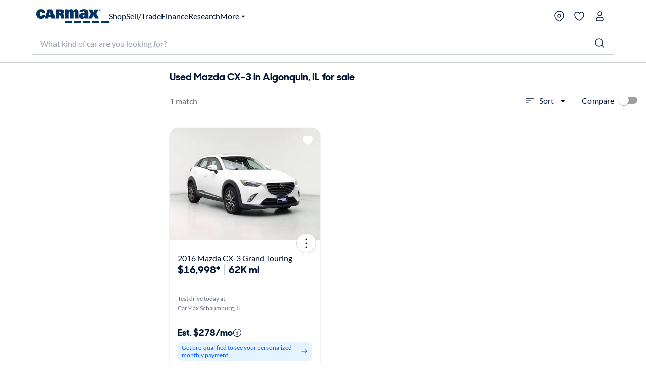

--- FILE ---
content_type: application/javascript
request_url: https://www.carmax.com/ICjBQsvkL1/r_FXn-C_/Ez/uJkOrQ4QkJmrDLXOGa/fQUZPAE/VRhR/BwkOFFAB
body_size: 168822
content:
(function(){if(typeof Array.prototype.entries!=='function'){Object.defineProperty(Array.prototype,'entries',{value:function(){var index=0;const array=this;return {next:function(){if(index<array.length){return {value:[index,array[index++]],done:false};}else{return {done:true};}},[Symbol.iterator]:function(){return this;}};},writable:true,configurable:true});}}());(function(){HM();ZLK();R3K();var q8=function(s8){var Gq='';for(var j6=0;j6<s8["length"];j6++){Gq+=s8[j6]["toString"](16)["length"]===2?s8[j6]["toString"](16):"0"["concat"](s8[j6]["toString"](16));}return Gq;};var jg=function(hE,m8){return hE<<m8;};var Sb=function(qZ,P9){return qZ^P9;};var Rg=function(DZ){return -DZ;};var q9=function(Jg){return ~Jg;};var N8=function AZ(Oq,Rq){'use strict';var Al=AZ;switch(Oq){case JD:{B3.push(nf);try{var EC=B3.length;var Kh=Gg({});var n8;return n8=Gg(Gg(mM[Ob()[Zf(HW)].call(null,jE,Gg({}),zn)][Ob()[Zf(V4)](NC,cb,pK)])),B3.pop(),n8;}catch(hX){B3.splice(FE(EC,NY),Infinity,nf);var q4;return B3.pop(),q4=Gg(Gg(pO)),q4;}B3.pop();}break;case jn:{var jY=Rq[pO];var hg=Rq[tM];B3.push(C4);if(Gg(MX(jY,hg))){throw new (mM[V8(typeof c9()[s9(Vl)],YY('',[][[]]))?c9()[s9(BE)](DW,qX,b9):c9()[s9(bg)](Gg([]),nZ,wZ)])(c9()[s9(Dg)].call(null,nZ,XW,g9));}B3.pop();}break;case Ed:{B3.push(O9);try{var Pb=B3.length;var sY=Gg(tM);var GX=YY(mM[c9()[s9(AW)](cb,Vl,ct)](mM[V8(typeof Ob()[Zf(Yb)],'undefined')?Ob()[Zf(DW)](Cf,Gg(Gg({})),AR):Ob()[Zf(HW)](jE,wC,Sw)][O3()[TZ(xR)](QD,tC)]),jg(mM[c9()[s9(AW)].call(null,s3,Vl,ct)](mM[Ob()[Zf(HW)](jE,DW,Sw)][Rl()[rf(Cq)](w4,Gg(NY),kf,J9)]),NY));GX+=YY(jg(mM[c9()[s9(AW)](YR,Vl,ct)](mM[Ob()[Zf(HW)].apply(null,[jE,Gg(Gg(hf)),Sw])][S4()[jl(tC)].apply(null,[RC,s3,Dl,sg,X3])]),tY),jg(mM[c9()[s9(AW)](DW,Vl,ct)](mM[Ob()[Zf(HW)](jE,sg,Sw)][V8(typeof O3()[TZ(BE)],YY('',[][[]]))?O3()[TZ(kR)].call(null,j3,g6):O3()[TZ(RC)].call(null,E2,tY)]),BE));GX+=YY(jg(mM[c9()[s9(AW)](kl,Vl,ct)](mM[Ob()[Zf(HW)].apply(null,[jE,Y3,Sw])][nY()[jZ(xW)](NC,l6,dZ)]),kR),jg(mM[V8(typeof c9()[s9(l6)],YY([],[][[]]))?c9()[s9(BE)](Gg(Gg({})),AC,XY):c9()[s9(AW)].apply(null,[Gf,Vl,ct])](mM[Ob()[Zf(HW)](jE,kR,Sw)][MR(typeof nY()[jZ(U4)],YY('',[][[]]))?nY()[jZ(r3)](Cq,RW,IK):nY()[jZ(sC)](Gg(hf),Og,bg)]),v8));GX+=YY(jg(mM[c9()[s9(AW)].apply(null,[hl,Vl,ct])](mM[Ob()[Zf(HW)](jE,cb,Sw)][Ob()[Zf(mR)](M8,nZ,P5)]),HW),jg(mM[c9()[s9(AW)].call(null,r8,Vl,ct)](mM[Ob()[Zf(HW)].call(null,jE,hl,Sw)][Rl()[rf(Gf)](z3,YR,FM,vZ)]),lb));GX+=YY(jg(mM[c9()[s9(AW)](xW,Vl,ct)](mM[V8(typeof Ob()[Zf(Eb)],YY([],[][[]]))?Ob()[Zf(DW)](LC,Zl,OR):Ob()[Zf(HW)].call(null,jE,cb,Sw)][Rl()[rf(Y3)].call(null,v6,Uh,L8,t3)]),DW),jg(mM[c9()[s9(AW)].call(null,T8,Vl,ct)](mM[MR(typeof Ob()[Zf(RC)],'undefined')?Ob()[Zf(HW)].apply(null,[jE,Gg(Gg({})),Sw]):Ob()[Zf(DW)](f6,Gg({}),sZ)][xg()[Wb(tC)](xW,tC,sf,xb,W3)]),nZ));GX+=YY(jg(mM[c9()[s9(AW)].call(null,Yb,Vl,ct)](mM[MR(typeof Ob()[Zf(DW)],YY([],[][[]]))?Ob()[Zf(HW)](jE,D8,Sw):Ob()[Zf(DW)].apply(null,[nq,nE,Pf])][Rl()[rf(hl)].apply(null,[w4,Gg({}),wn,xb])]),H9),jg(mM[c9()[s9(AW)](T3,Vl,ct)](mM[Ob()[Zf(HW)](jE,YR,Sw)][O3()[TZ(R8)](Td,ME)]),sC));GX+=YY(jg(mM[c9()[s9(AW)](Mf,Vl,ct)](mM[Ob()[Zf(HW)](jE,Gg(Gg({})),Sw)][c9()[s9(Cq)](tC,qq,wp)]),sg),jg(mM[c9()[s9(AW)].call(null,qC,Vl,ct)](mM[Ob()[Zf(HW)](jE,D8,Sw)][Yf()[EZ(LZ)](jf,rK)]),p8));GX+=YY(jg(mM[c9()[s9(AW)].call(null,Gg(Gg({})),Vl,ct)](mM[Ob()[Zf(HW)](jE,Gg(Gg(hf)),Sw)][Rl()[rf(Dg)](sg,I9,rs,I9)]),rl[Vl]),jg(mM[c9()[s9(AW)](c8,Vl,ct)](mM[V8(typeof Ob()[Zf(s3)],'undefined')?Ob()[Zf(DW)].call(null,pf,EX,sl):Ob()[Zf(HW)].call(null,jE,g8,Sw)][Rl()[rf(nh)](xY,H9,HR,Eb)]),J8));GX+=YY(jg(mM[c9()[s9(AW)].apply(null,[kl,Vl,ct])](mM[Ob()[Zf(HW)](jE,Yb,Sw)][Yf()[EZ(c8)].apply(null,[p3,BM])]),z3),jg(mM[c9()[s9(AW)](Gg(Gg({})),Vl,ct)](mM[Ob()[Zf(HW)](jE,v8,Sw)][nY()[jZ(l6)](Gg([]),nh,En)]),rl[HX]));GX+=YY(jg(mM[c9()[s9(AW)].call(null,Gg(Gg(hf)),Vl,ct)](mM[MR(typeof Ob()[Zf(H9)],YY('',[][[]]))?Ob()[Zf(HW)](jE,z3,Sw):Ob()[Zf(DW)](Q6,Y3,AY)][V8(typeof Ob()[Zf(s3)],YY('',[][[]]))?Ob()[Zf(DW)](t6,NC,fl):Ob()[Zf(m6)].call(null,t3,Z3,kd)]),bg),jg(mM[c9()[s9(AW)](m6,Vl,ct)](mM[Ob()[Zf(HW)](jE,mR,Sw)][c9()[s9(Gf)].call(null,fb,fb,LO)]),tC));GX+=YY(jg(mM[c9()[s9(AW)](DW,Vl,ct)](mM[Ob()[Zf(HW)].apply(null,[jE,wl,Sw])][Ob()[Zf(Zg)](wl,V4,ZD)]),rl[U4]),jg(mM[c9()[s9(AW)](V4,Vl,ct)](mM[Ob()[Zf(HW)](jE,AE,Sw)][Ob()[Zf(xb)](v6,Z3,Y4)]),w4));GX+=YY(jg(mM[c9()[s9(AW)].apply(null,[Gg(Gg([])),Vl,ct])](mM[Ob()[Zf(HW)](jE,Gg(Gg({})),Sw)][Rl()[rf(xW)](V4,Gg([]),A8,HW)]),Vl),jg(mM[c9()[s9(AW)](Gg(NY),Vl,ct)](mM[Ob()[Zf(HW)](jE,Gg(Gg([])),Sw)][Ob()[Zf(fb)].apply(null,[qC,jf,mn])]),HX));GX+=YY(jg(mM[MR(typeof c9()[s9(Eb)],YY([],[][[]]))?c9()[s9(AW)](Cq,Vl,ct):c9()[s9(BE)].apply(null,[p8,QE,QY])](mM[Ob()[Zf(HW)](jE,tY,Sw)][nY()[jZ(Yb)].apply(null,[EX,ME,ZM])]),U4),jg(mM[c9()[s9(AW)](Gf,Vl,ct)](mM[Ob()[Zf(HW)].apply(null,[jE,v6,Sw])][Yf()[EZ(Hr)].apply(null,[F9,G2])]),tE));GX+=YY(jg(mM[c9()[s9(AW)].apply(null,[Lf,Vl,ct])](mM[Ob()[Zf(HW)](jE,nE,Sw)][V8(typeof c9()[s9(jE)],YY([],[][[]]))?c9()[s9(BE)](J8,mb,P3):c9()[s9(Y3)].call(null,nZ,tE,YD)]),NE),jg(mM[c9()[s9(AW)](YR,Vl,ct)](mM[V8(typeof Ob()[Zf(YX)],YY('',[][[]]))?Ob()[Zf(DW)](A4,Vl,K8):Ob()[Zf(HW)].call(null,jE,U4,Sw)][nY()[jZ(LZ)](HX,df,GU)]),ZW));GX+=YY(jg(mM[c9()[s9(AW)](Eb,Vl,ct)](mM[Ob()[Zf(HW)](jE,Gg(NY),Sw)][c9()[s9(hl)].apply(null,[g8,bb,Ft])]),rl[tE]),jg(mM[c9()[s9(AW)](H9,Vl,ct)](mM[Ob()[Zf(HW)].apply(null,[jE,hf,Sw])][V8(typeof Ob()[Zf(Dl)],YY('',[][[]]))?Ob()[Zf(DW)].call(null,C3,sg,Kb):Ob()[Zf(xR)](Eb,w4,Pd)]),cb));GX+=YY(jg(mM[c9()[s9(AW)](Mf,Vl,ct)](mM[Ob()[Zf(HW)](jE,v8,Sw)][Ob()[Zf(RC)](X8,ME,cZ)]),rl[NE]),jg(mM[c9()[s9(AW)](wl,Vl,ct)](mM[Ob()[Zf(HW)](jE,Gg(Gg(hf)),Sw)][MR(typeof Rl()[rf(p8)],'undefined')?Rl()[rf(r3)].apply(null,[hl,bg,JZ,Uh]):Rl()[rf(sg)](Gg({}),YX,Rh,zZ)]),jE));GX+=YY(YY(jg(mM[c9()[s9(AW)].call(null,Y3,Vl,ct)](mM[c9()[s9(H9)].apply(null,[YR,D8,LO])][O3()[TZ(dq)](p6,RC)]),rl[ZW]),jg(mM[c9()[s9(AW)].apply(null,[tY,Vl,ct])](mM[Ob()[Zf(HW)](jE,f3,Sw)][O3()[TZ(Pl)](wp,Yb)]),YX)),jg(mM[c9()[s9(AW)].call(null,V4,Vl,ct)](mM[Ob()[Zf(HW)].apply(null,[jE,AE,Sw])][Rl()[rf(l6)].call(null,s3,xY,mn,bR)]),s3));var Fb;return Fb=GX[Yf()[EZ(xR)](Mf,Nt)](),B3.pop(),Fb;}catch(qg){B3.splice(FE(Pb,NY),Infinity,O9);var LR;return LR=Rl()[rf(v8)](kl,IW,An,dq),B3.pop(),LR;}B3.pop();}break;case hK:{B3.push(hb);var Sf=Rl()[rf(T3)](Gg({}),Gg([]),PD,F9);var OW=zW()[P8(HX)](NE,mC,Bk,Hr,T8);for(var jv=hf;l1(jv,cI);jv++)Sf+=OW[Yf()[EZ(HW)].call(null,kl,Pt)](mM[nY()[jZ(HW)].apply(null,[YX,XW,PK])][c9()[s9(xR)].apply(null,[Dl,xR,S5])](ZQ(mM[MR(typeof nY()[jZ(nh)],'undefined')?nY()[jZ(HW)](hf,XW,PK):nY()[jZ(sC)](Gg(Gg(hf)),SQ,Yb)][Yf()[EZ(AW)](j1,L2)](),OW[MR(typeof nY()[jZ(ZW)],YY('',[][[]]))?nY()[jZ(hf)](ON,T3,Td):nY()[jZ(sC)](Gg(hf),fS,EH)])));var tI;return B3.pop(),tI=Sf,tI;}break;case Vr:{B3.push(Vm);var UJ;return UJ=V8(typeof mM[Ob()[Zf(HW)](jE,z3,pf)][WQ()[Xv(z3)].call(null,Rm,g8,wT,Mf,w4)],MR(typeof zW()[P8(nZ)],YY([],[][[]]))?zW()[P8(tY)](OJ,XW,UB,DW,tY):zW()[P8(BE)].call(null,fk,Dl,mJ,JQ,Hr))||V8(typeof mM[V8(typeof Ob()[Zf(Vl)],'undefined')?Ob()[Zf(DW)](CS,jf,O0):Ob()[Zf(HW)].call(null,jE,LZ,pf)][c9()[s9(r8)].call(null,wl,Yb,MA)],zW()[P8(tY)](OJ,YR,UB,DW,Dl))||V8(typeof mM[Ob()[Zf(HW)](jE,Eb,pf)][Rl()[rf(r8)](Cv,Gg(NY),jQ,VA)],zW()[P8(tY)](OJ,kl,UB,DW,Vl)),B3.pop(),UJ;}break;case Ir:{B3.push(qS);try{var SG=B3.length;var Zm=Gg(tM);var dc;return dc=Gg(Gg(mM[Ob()[Zf(HW)](jE,Gg(hf),pU)][zW()[P8(J9)](Z3,Uh,jA,sg,Y3)])),B3.pop(),dc;}catch(rm){B3.splice(FE(SG,NY),Infinity,qS);var F0;return B3.pop(),F0=Gg(tM),F0;}B3.pop();}break;case w2:{B3.push(pG);var WA;return WA=Gg(Gg(mM[Ob()[Zf(HW)](jE,r8,s5)][Rl()[rf(AW)].call(null,c8,sC,Hn,kT)])),B3.pop(),WA;}break;case z5:{var xk=Rq[pO];var VB=Rq[tM];B3.push(PV);var r1=VB[O3()[TZ(Y3)](Fk,wl)];var pV=VB[WQ()[Xv(w4)].call(null,TT,HW,rI,ZW,sC)];var xA=VB[c9()[s9(v6)](nE,IW,bV)];var sJ=VB[c9()[s9(I9)](Lf,Cq,IO)];var Im=VB[xg()[Wb(tE)](hl,sC,lI,T8,Wk)];var Ix=VB[S4()[jl(HX)].apply(null,[Pl,sC,SB,v8,RS])];var qB=VB[S4()[jl(w4)].apply(null,[w4,tY,UI,XW,PS])];var dB=VB[V8(typeof O3()[TZ(r8)],'undefined')?O3()[TZ(kR)](tN,Yx):O3()[TZ(hl)].apply(null,[pB,YR])];var CQ;return CQ=Ob()[Zf(v8)].apply(null,[J9,XW,FN])[MR(typeof S4()[jl(p8)],YY([],[][[]]))?S4()[jl(v8)](Cq,HW,xR,Gg(hf),vm):S4()[jl(lb)](KH,xT,fB,xY,jE)](xk)[S4()[jl(v8)](nZ,HW,xR,Gg(Gg(NY)),vm)](r1,V8(typeof Ob()[Zf(Mf)],YY([],[][[]]))?Ob()[Zf(DW)].apply(null,[RC,NE,HH]):Ob()[Zf(Cv)].apply(null,[EX,Gg(hf),Cm]))[S4()[jl(v8)].apply(null,[lb,HW,xR,EX,vm])](pV,Ob()[Zf(Cv)].apply(null,[EX,VV,Cm]))[S4()[jl(v8)].apply(null,[mC,HW,xR,Gg(Gg(NY)),vm])](xA,MR(typeof Ob()[Zf(nh)],'undefined')?Ob()[Zf(Cv)](EX,tC,Cm):Ob()[Zf(DW)].apply(null,[XG,YX,dk]))[S4()[jl(v8)].call(null,g8,HW,xR,hl,vm)](sJ,V8(typeof Ob()[Zf(xb)],YY('',[][[]]))?Ob()[Zf(DW)](OR,mC,Uk):Ob()[Zf(Cv)](EX,ZW,Cm))[S4()[jl(v8)].apply(null,[U4,HW,xR,Gg(Gg(NY)),vm])](Im,Ob()[Zf(Cv)](EX,Gg({}),Cm))[S4()[jl(v8)](D8,HW,xR,Vl,vm)](Ix,Ob()[Zf(Cv)](EX,AW,Cm))[S4()[jl(v8)](mC,HW,xR,T8,vm)](qB,Ob()[Zf(Cv)](EX,AW,Cm))[S4()[jl(v8)](sC,HW,xR,IW,vm)](dB,V8(typeof Rl()[rf(nh)],YY([],[][[]]))?Rl()[rf(sg)].apply(null,[Gg(Gg({})),AW,pT,GS]):Rl()[rf(z3)](Hr,f3,vc,Dl)),B3.pop(),CQ;}break;case sO:{var LB=Rq[pO];B3.push(wS);var fQ=WQ()[Xv(g8)].call(null,zh,tY,rk,U4,Gg(Gg([])));try{var gJ=B3.length;var Mk=Gg(Gg(pO));if(LB[O3()[TZ(mR)].call(null,Vv,KH)][zW()[P8(U4)].apply(null,[RW,GV,WV,sg,ME])]){var Bx=LB[O3()[TZ(mR)].apply(null,[Vv,KH])][zW()[P8(U4)](RW,nh,WV,sg,f3)][Yf()[EZ(xR)](Mf,tw)]();var rH;return B3.pop(),rH=Bx,rH;}else{var kG;return B3.pop(),kG=fQ,kG;}}catch(tQ){B3.splice(FE(gJ,NY),Infinity,wS);var EB;return B3.pop(),EB=fQ,EB;}B3.pop();}break;case Qr:{B3.push(tk);var TG=Gg({});try{var CN=B3.length;var vv=Gg(tM);if(mM[Ob()[Zf(HW)](jE,V4,Pf)][V8(typeof zW()[P8(hf)],'undefined')?zW()[P8(BE)](GS,YX,xI,HT,Gg(Gg(NY))):zW()[P8(J9)](Z3,v8,qX,sg,ME)]){mM[Ob()[Zf(HW)](jE,tY,Pf)][zW()[P8(J9)](Z3,Yb,qX,sg,DW)][xg()[Wb(NE)].call(null,Eb,lb,qT,RC,Mf)](Yf()[EZ(kl)](Cv,Pv),O3()[TZ(Yb)](TL,Ph));mM[Ob()[Zf(HW)](jE,Gg(Gg({})),Pf)][zW()[P8(J9)](Z3,f3,qX,sg,NY)][Yf()[EZ(ON)](VA,Sv)](Yf()[EZ(kl)](Cv,Pv));TG=Gg(Gg({}));}}catch(Hh){B3.splice(FE(CN,NY),Infinity,tk);}var lS;return B3.pop(),lS=TG,lS;}break;case On:{var NG=Rq[pO];B3.push(MI);try{var jH=B3.length;var bI=Gg([]);if(V8(NG[O3()[TZ(mR)](Hc,KH)][V8(typeof xg()[Wb(J9)],YY([],[][[]]))?xg()[Wb(p8)](AE,NH,nZ,wl,A0):xg()[Wb(J9)](PV,nZ,DA,jE,Gf)],undefined)){var gA;return gA=WQ()[Xv(g8)](zh,tY,wH,V4,qC),B3.pop(),gA;}if(V8(NG[O3()[TZ(mR)].apply(null,[Hc,KH])][xg()[Wb(J9)](v6,nZ,DA,kR,Gf)],Gg([]))){var fN;return fN=Rl()[rf(v8)].call(null,EX,Lf,K1,dq),B3.pop(),fN;}var cS;return cS=O3()[TZ(HW)].apply(null,[Mw,r3]),B3.pop(),cS;}catch(mB){B3.splice(FE(jH,NY),Infinity,MI);var sQ;return sQ=S4()[jl(J9)](BE,tY,rN,VV,wH),B3.pop(),sQ;}B3.pop();}break;case I5:{var jJ=Rq[pO];var n0=Rq[tM];B3.push(wc);if(gT(typeof mM[c9()[s9(H9)].call(null,Cv,D8,MD)][xg()[Wb(w4)](l6,HW,b1,Eb,lN)],Rl()[rf(nZ)](Gg([]),Gg(Gg(NY)),Kx,sA))){mM[c9()[s9(H9)](lb,D8,MD)][xg()[Wb(w4)](Dl,HW,b1,Cv,lN)]=Ob()[Zf(v8)](J9,Zg,Lc)[S4()[jl(v8)].call(null,wC,HW,xR,Dl,b1)](jJ,Ob()[Zf(nZ)](z3,YR,KV))[MR(typeof S4()[jl(tC)],'undefined')?S4()[jl(v8)].apply(null,[dJ,HW,xR,Zl,b1]):S4()[jl(lb)].apply(null,[Dg,E0,SQ,V4,rc])](n0,xg()[Wb(Vl)].apply(null,[J8,Pl,bx,tY,MI]));}B3.pop();}break;}};var YS=function(){return ["7[\"","v\\\nSL","S*A\x07:$C,5*\f\fv\f>\\\rdSQ*s\t;\x40","A1_","=B","!C","M)_","\vZa","/]-W\fR*:B\t\b ","p5v",",U\nG","\n(L+T","*H\x00","[($/\tS*^\vP","[\bE\x07","F\"\x00","T","\t.Q\'_+P8\\R","\t[-jZO\r$2J>#0","s(-\r5W/H\v","7\x40$#*:(^:R","_(%6","G","$^\"2+1_","2J+T\n[=gR","Ra\r.A9n\n%Dil1aO","*+\b","T\f\b","\n6I!5","^{/Q=%a\"4&M:\x07#\f{/M/*I8E34f\x00\v\f\x07Y\f%X]Z+;[\x07,x9\b1fj}$w&=\x00m={-fD o87zQ.0au%,\x07Y}x_j*v3Eb\"9-&m\f5\b_-O4M/po;ua%X_,:,\x00\n\f{/x+;e\r#m\x07+/\fl4\f/;v33A9(B-\"8\x00{y|,R\bv3\x3fx17:_:\r>+!2{V\n{8I;~27#\\/+\":,\x00\n\f{/{!f*X34q\"9*\x3f\x07 ^\"O{\no;bF24\v*G|\bq+/v[9{-iLv<Ma\":>Y:\x07\x07=:3Qv#8I;t  B\b9\'\'m\f-u$\f6{\tX)h,dIeW$O*f\v5\x00{{/k\by\x4036r6`>\x07\\[9{%gkVT;V9\x3f=H\x00~.<{X#V,I;t%\"P2J\\\'m\f*(X\x00{6Ol/V4N69*h\x3f53)Z\x00{`L:F\"g4a29*a4+\'t+k/Z\b;t(gU/m#\x00=_,H{$f[+va *\x07\fG\f7+,*\x00/|n_\rv0 o29\n#m$6,\x00l\nQ/v\f;v1b\r\fm\x07A<\x00_|I/2R\x3f37*O&u/+%5H{$U\r[+vGS\"9aix\x07]\f6{\rn;H22C\x004a)>=1}\f33+.Tt/o\x4036tSW\x00k>\x07\fX(;c|k[ddV5z\'N\"2\t%\x07C-\x40(=Pe=L \f\x07 \x3fkOl`\b4l9)8b}%)M~x/D3|1a/\v*Gt%,\x07Y|Bgkf*v3Eb\"9,cm\fw\v:tQ,\t\nL(^\"f^\f\x07 \t|7^(l#D\rt\b4l9)8b}%)M~x/\t;v8:t5*![\fY\x3f8[\x00z\b{;v!$K)4m#\f\n_,\r{$G\r\\7v\x07a ,\x3fb\f(6{\r`+\r26D34M16#oz\x07 ^\"]~x/\t;v8\x00r,)*5[\f\x077.v{p$lM;u*;W\x3f\x07dV:\x07\n+<\x00x;M/}\rk\f\\32e\"\ro,\rw[j/M4l9*\x3f\x40\b\'3+*#}O4\r\vQ\x00\x405Ba\"2%\x00g<0+,\x00{{])Z\b;v\v,g*x3s+,\vtwV*I9\x0034j%.<\'m[sP{/;r\nq\"9*`X\x3f\x07/4My\fU\n\t;v8\x00r$\v*A5*&\x07\tq[,K.9c\'q-f*\x07+,\r*k/\rp\x07a ,>!\f\x07$9\fI}n;}4#w9)n|%v\x00=\x00{~{/Ff34aW\r`\x001,n\x40\x3fZ,w;v34d6,cm\f\f\n>\'uy*k/JK34a)-*,1)\r%{&J+;}:o29f_\f\x07)*t{\f\rI}(s>a+\fm\x07)%<\x00_|I/7t37*z$/+%5H{$;K+vGS\"9\x07Ux\x07]\f6{\r^*f22C\x004a)}\f#v,\x00Qww[\t\x4036C;(\x00k>\x07&\x00{ x\v|\bv3;K \n.m5)*L\t8JiO\x07a-!X\x40\x3fB\"X9h,Z731q&9*6_\f\x07/]t{\r\x40,\\n\t\x40%aR9\x00`>\x07\x07yYl4n*\'O*y\b(+!\f{;M/{\ri<\x072S\"9YZ.~|+){\fMf\v\x40a *&_\f\x07)t{\r\x40/\\u\tO\x00DU9.\x00{\vv%-\x00x p\\4l\fUMa\').m\v>+!2{\f_V=yE34v,mZ.5|+){=mn;}\vU29#A7\x07\b,R\ny1L;v C;2[.[\f\b;,I9qs9D6\"99u+\v\x00~-}W\r#I;y3$a 2\'\'m\f+0-\rwIO#6D36h!\b:b!_]k\v{/L*;Z2\";Mq+\'w\"yYt\x3fz\x07$a\x07)*n#s+,\vHT;,[BS\"9\x000,1\x3f7sl~h9F5\\-a\x07h-;~%t_#mj/\\3W;v34b0Jbu\x07+$\',I/5h=37\"9*Iz5+C*k/_8\x00\x07a *X^\f\x07q(;\x07hi;th\x3fa!KZ=973\v#,\x00{|\r\\s\t]DU9(0kz-\"8\x00{mVK.9T>\"9!;M$u+,\x00|\t\t02S\":YD.t<8*T{\fT0;v37A,c_\f\x07( t{\r\r/y,U\x3f4U9,\x3f%=X/~/;M;v(cm\f%\vJ,W\rpo;u\x07a 3V\f\n7+/-t~YR,d\r\x0704a&!_\f\x07*;\\t{\r\r/4U\x3f4U9(\x00x\b;,O9{-dB4c9=X\x3fm5+\x00t=M-\t0!9*\f\x07\tjkI_n;}9)9T!$)] wvxOa;v32I\"\"m\b11,`}YK.9mAK\"<-em\f\x07<Z\f{/M/}\nh\"\\39m$\ro6{{/V|C\x004a)+&!}\f#v,\x00V\t[\t\x4037v,)*1>\x07\t\fxY_.9`9K\"0&m\f\f$\b{;M/}\r\x0034j).\bln81)8+v%{\"Ma$\x00W\";9z\x3f\x070m{T\ny3n;U4a\b=dau%,\nc|R]2p\fm5#b\x075Sh+!2{V$\rl9\x0034j05m>15,\rIy&|1]y&wVH/i\f\x076,\x00V\t9L*;[$2U9(B(4]\x00{nM;v\'U*y#\"\x00yP%Dr7|cT9*<[7V;^/;|\b4 O*f\"r\\4My<#U;{4a\r2![\f!pO9{-k7]B4c6 .m\v\r{I\x00f0M( L*dn\f\x07/p~,Oi{4l9*\x3fz\'3+*#}O4\r\vQ\x00\x405Ba\"2\n7^>\x07\t\fO9{,hzKD6\"99u+\v\x00~m$D#I;y3$a!H\'\'m\f*[X\x00yy{/thD34L&I#o76\',4Ms\ryG$\x3fB\r)%}\f7.v{h glV4d:/!.V:\x07\n+<\x00x4M)\t0\x40sT9*[/3+ #I{RP}C4a\"\x3f\x00_\f\x07\b,\x00Qww[\t;v8\rC\v*B)6&\x07\x3f7^|I/|tn%p\"/n~\bt35\v\nr>nm)M39S\":\x07.+(76\n\f{/yn;}5#B.9#m\nw8 m{T*o;d!Ba\"27\x07\x077/3{p_,o;B4c\x00 %&m\f70:tT*}n\\\tv3f\tlm\f\x07 \"`y[lM4l9*\x3fz\'3+*#}O4\r\vQ\x00\x405Ba\"25^\x00\x071,YtdV53Y2 \x3fm\fv+,\x40v#u*I9\x0034H!3V(\t\x00\n\f{/r\bK\rv1\'K*_\f\x07/<;4My<U#n;U4a\bA&`>\x07T\f{K.9T%E\">m\f/)\x00y-}X\t0g&6sT9*}x\x07\t{y9Gn;mAwV\tgH\x3f\x07bJ4\f;9*m\"\t<[9{-\\2\\v5a\"/<cm\f\x00_,\x00B|X;}\"9*8Y~1+,bw{\"M,v\n-p\f9)m\f\x07,\x00{u<K\bOfOH","RD\x3f)),","\'\'\t\b-_<[W6P","9XT\r\b C\x3f",":RQ.","B",";94-\n[)","*UG","%W_\x00","Y $!","5=\x07.V",",#-8\v}Y\x07","RC E\"(","\\\fP\'","2H-^]","7/4","\\\b<^\"+!5\f2C Y=]+W\nC;F\f","!/7+4T-N\x07Q7M",".|%)*#4W,_m<L\f^","\x40K\n\f,1X\n\') ^=",",V[-QC","TS\'C\x3f \v \x07","-(","4","9U","S",".[*S\x00Y","\"I#2\b\x00(N\fSS<J\b^4U;_9","<\t7G","H6WR\'\'i","","\r\b5y!T[!J","XP3I95","N\n0U>2%\b\"R/T\t["," C8%, H:","\r6^(","NPL\n","X","","XS"," [W>_X\x00","(( ","eVM-iC\x07a ","_(2\x00$U;N","%,*s>H=W>P[","%.NnYP/[\bCR\x00N\x07\r=B(\"daT;V-QZXE\x00\f","\x07M\t_\bV<N\x07=H","\x00-\b",";Z!","1H!^]-mU","\r\x078e)*5n7J\v","D\x07\x07","ht\b1",".6\x00$~(W\x40\x07","{N5[*V\v&E\rI,21\b","U","^\"17","D\x07=1B9\n-$T+H","|ji[Al\v","1B.) ","&qnn","\nQZD","Y!V[:J2RL\v\x07E*(%",",SS<J\b^4p*\r8E*.0","7D(( ","WG\x07t\b","M;","3_=_","\n\n","M\tC","L6S\nC","\x076\r,_ N","S","O\f1","","1J$(!:.J+HG","8","TL3\n:X\"+","8A!Am%%aI:[\rUyMMUE1H(\"","\\\fS","j","{","B9#6","(+\bC>_","++$","7S=S\fR<","LYM","R\v8Z(","1E\b1c\x3f/! N\'U\x00{/[C"," M","\f\'X","J+H\bQ+SY","\'J","8S^TN3D9k72U<","h\"","w2O0\f=B*%\r","\f!O%50\v5","BVCNO)(V[aqiRK","\x07=\\/)%\t","b<8a03.s\n.\"e,y","C\fC$(0+","#sh+T\n[+[\b","3I9%$H7",">q\nj","fNEyeVVX\b;H(d","O\r\f:X/*6","0\x40"];};var fT=function(){return DQ.apply(this,[fp,arguments]);};var AS=function(Rx,XN){return Rx%XN;};var kS=function(){return bJ.apply(this,[AM,arguments]);};var vJ=function(vH){if(vH===undefined||vH==null){return 0;}var AA=vH["toLowerCase"]()["replace"](/[^0-9]+/gi,'');return AA["length"];};var Tk=function(){DJ=["$9J_3:/~ IS","R3-1a<\x40","C$5R\x00","]<[qx4H\fTSR\x00","qQ#4T\tENE4SR7\"J^)","^EP!2FB","L0USd,%N","<I\fTM","OO=4J].+$y-XBQ","Q","`v","YZ >STEXH","V\"+^<T","Ii$&FC>.O","Q#0DTEgS[=8","Y\"6:B-","0DDQC","pct6czj{\fdigfs>fyn(G^72FW 74\x402U[Z\"!WBUBQD-,\x00ulio\rf~","\x40T","P(=R\ti","7$FP3:O*\\Bg$6H\t]u^CS!\"","O-","S!VS\"\rF,^]#","VUA 4H","P]8#F","X9\tGX4","T[","\b\x008 f=g2.$UCYC\r","yc1%n^#*1O","L0\\ZP>","SP5,8l5VW\x40","PdQ>4R","|X))2A<","3\\8U_Pm0RTLGH;vGT4+/_:MCF(qH\x07_\f^CN54OTg63Y-XXW(,!_X\x00BY&vW^g=8\n0MSF,3J\rYH5$QP>2H3\\U\x40>qKBUGJ1vB\f$G;VZ$%CPUX\x00{}vNT372Nw","Tj5:","^O{HY","y7PVVR","N,T[M","X\x40U$=qUU_","97[069^1{fV","^\x409!G","8U<XLRSHg\x40E.)8","$FU2<8","!N\x07_D","VI","^Q,","<","&LA","%0U8CHARY\x009HT)","UY","3-$o7MD](\"","_Z$%\tV","JB-<\\<","/8X\x3fxB\x40\x3f","\x40D","TRBRr5;F","R\x07wHOB","X=%S]&&K4\\","P\"\x3fC","ZV","\x07_JR\vSL","b/>/O=nYF&4T","\r^Xr",")W",";L*","QT);8X<K","_\x3f_SF","n","GAM^GH=9M->+K*ZD]=%","]va","k+KWM","G^\x00UH7NT","8_BQ\x3fI\v",",nJMv3^q\f\f1`Z:B\\7:9fxDF,(","\"Lb3-4D>","sF\x3f>T","2PX","5L_!6/G\tXEG:>T\f","5CXBR6GH5","wt\vxx","\\<WR[\x3f","0E]","&7MU(2",".9GpU","\rk|irs;","K3mOD(","\x001K*MaU98T8CNZR","","1XZ","RQ;8E\rHYI","078O5","rpI\f","U\"3)K","RHDGH1;F_3*C-QYA9qE\tEB_RINt0J_&31S","FU*4","UHD","X48D<KW\x40\"#`_BCIR","2BD","ko","W^(V\rsHCGO\x3f","\nU f","^\"NS 9sY(+2I8JB","\v\tSC(+2u","\r>+KyxFD!4RHaMB\vU:","\f$G;VZ",";L_X)IEeVG","W>%","BEUO$JV.1Y6UW\x40(5","\'f","aH)]\b","BB>1>c-\\DU9>T","V] >","L_,:$N6NX",";KYC>4T","5:0E/\\\x40(<","1)F"," -<D-\\R","C","4GaMV\vCN|\"Ngo\nP\x40Q>HTBC_cR54OT#\rF,^}#q[\fUR","PR","WYF 0J","c","\x40Y","/8X4PEG$>H","87MV2>:O*","(=CTOC4SP8G",">\\Bk94J\r\\DC\x00_","v\na}if\bb-cde-qyo","cX33a}|0\\AQ\x3f","2GRD[DP1","SP5,8c7M","SO1$MP*:",";8^8PZ",")UW\x40+>T","\\",":O-vAZ#ITSC\vbY\'5QX7+2X*","}<[}]9|OEDP\x00OY&\"F","E]85pH)+5O*PEg=4C\vYiVN","R\x40[uY83MX22","!63C*Q","%1YLd^",")4JPu^CO 7NA","G[1","IQN1m","8HTSC CL87\x40T*:3^\r\\N\x40","*v] >qT4*1^","0-4^8[ZQ","VV",")N","rNcXQ\x00Ps\x00\bSN9aZ{\t\f\tiCS%j\\bbGi1!Lv!","!IE","eDi","F\f\n*","\x00.O5\\X]8<y_VEVL12","^RC6GH5","OH1$BE(-","B[82N\rB","Y<WR"];};var fm=function(jS){if(mM["document"]["cookie"]){try{var Qm=""["concat"](jS,"=");var wJ=mM["document"]["cookie"]["split"]('; ');for(var ZA=0;ZA<wJ["length"];ZA++){var sB=wJ[ZA];if(sB["indexOf"](Qm)===0){var Bh=sB["substring"](Qm["length"],sB["length"]);if(Bh["indexOf"]('~')!==-1||mM["decodeURIComponent"](Bh)["indexOf"]('~')!==-1){return Bh;}}}}catch(nS){return false;}}return false;};var gS=function(gV,NQ){return gV[T1[BE]](NQ);};var bJ=function LV(JA,rA){var EA=LV;while(JA!=J5){switch(JA){case RM:{var G1=EV[jT];JA=fU;}break;case rU:{JA-=dp;for(var BV=hf;l1(BV,Ck[lB[hf]]);++BV){S4()[Ck[BV]]=Gg(FE(BV,lb))?function(){vA=[];LV.call(this,Kd,[Ck]);return '';}:function(){var OH=Ck[BV];var A1=S4()[OH];return function(XI,Q0,xx,OA,UQ){if(V8(arguments.length,hf)){return A1;}var hV=LV.call(null,PF,[PV,Q0,xx,Gg(Gg(hf)),UQ]);S4()[OH]=function(){return hV;};return hV;};}();}}break;case l2:{JA=J5;while(l1(SJ,rx[MQ[hf]])){xg()[rx[SJ]]=Gg(FE(SJ,p8))?function(){zQ=[];LV.call(this,AM,[rx]);return '';}:function(){var N1=rx[SJ];var YJ=xg()[N1];return function(TJ,qH,Am,CG,WS){if(V8(arguments.length,hf)){return YJ;}var UA=BI.apply(null,[I5,[HW,qH,Am,V4,WS]]);xg()[N1]=function(){return UA;};return UA;};}();++SJ;}}break;case fU:{JA+=vt;for(var NB=FE(G1.length,NY);vT(NB,hf);NB--){var kQ=AS(FE(YY(NB,zS),B3[FE(B3.length,NY)]),IH.length);var lA=gS(G1,NB);var rV=gS(IH,kQ);mA+=DQ(fU,[WG(N0(q9(lA),q9(rV)),N0(lA,rV))]);}}break;case Pw:{return Bm;}break;case bD:{if(V8(typeof AH,lB[BE])){AH=vA;}var Bm=YY([],[]);JA=Et;wA=FE(I0,B3[FE(B3.length,NY)]);}break;case AM:{var rx=rA[pO];var SJ=hf;JA+=qd;}break;case U2:{JA=J5;return DQ(JD,[mA]);}break;case Et:{while(Qh(c0,hf)){if(MR(UV[lB[tY]],mM[lB[NY]])&&vT(UV,AH[lB[hf]])){if(Jv(AH,vA)){Bm+=DQ(fU,[wA]);}return Bm;}if(V8(UV[lB[tY]],mM[lB[NY]])){var zT=mv[AH[UV[hf]][hf]];var bN=LV(PF,[zT,c0,UV[NY],Gg(Gg(hf)),YY(wA,B3[FE(B3.length,NY)])]);Bm+=bN;UV=UV[hf];c0-=Em(Ed,[bN]);}else if(V8(AH[UV][lB[tY]],mM[lB[NY]])){var zT=mv[AH[UV][hf]];var bN=LV.apply(null,[PF,[zT,c0,hf,cG,YY(wA,B3[FE(B3.length,NY)])]]);Bm+=bN;c0-=Em(Ed,[bN]);}else{Bm+=DQ(fU,[wA]);wA+=AH[UV];--c0;};++UV;}JA=Pw;}break;case Kd:{JA+=bj;var Ck=rA[pO];}break;case PF:{var AH=rA[pO];var c0=rA[tM];JA=bD;var UV=rA[IM];var vG=rA[gD];var I0=rA[g5];}break;case U:{var lQ=rA[pO];var jT=rA[tM];JA+=pF;var zS=rA[IM];var IH=EV[WB];var mA=YY([],[]);}break;}}};var mM;var gG=function(){return [];};var ET=function(EN,Om){var V0=mM["Math"]["round"](mM["Math"]["random"]()*(Om-EN)+EN);return V0;};var rp;var AG=function(){return DQ.apply(this,[YU,arguments]);};var KS=function(){return UG.apply(this,[YU,arguments]);};var sI=function(){if(mM["Date"]["now"]&&typeof mM["Date"]["now"]()==='number'){return mM["Math"]["round"](mM["Date"]["now"]()/1000);}else{return mM["Math"]["round"](+new (mM["Date"])()/1000);}};var fG=function(){U0=["\x40F","AWU","!\\EF\x3f<-","CTU&6YPX","JI\x40.-#","Y);\'X_","5$.N]=<!ANE\x40186",";\x00]~R\"5:6","_%=2","eM9\r0]","3!,]U[2","C^G","|EF\t2/","\\EF\t2/","FBD(+*3LTD5\',","Q)%\'\x00M]Q",":\'\x07JB\x407=#\':LZ","\x00\\~C\f:-]EM","[",".12",";\'","I[","#\x40^X=&","&","BTB\f","=$.YU(\'/","*([","80","\\Q=\'","9*:7J_P.","5=nGP","KTB050\'3NE]","BAX(-&","F3<","\"1"," !6NE[","\fJE\\8","]TE9;6;KXU+91[TY!\x3f+\'","F*-0","W]/<","XTV\x070","=\x3f0","\\U\x3f FP",")>XTV.!4pTB0=#","R\f3\'0","","2G^W\v+)4Ai]U4","!\rLw[(\'FRG","GPF+)0\"\x40_W.:\'V","+","0ZXF8","\x401-6K","/8\'\bN]w\b=:AE","\\W|{tA!","$-\x00[X[",");#","D_[2","8\'#\"\t]^\x400-\r","[7-;JBG","2","BC","Uc`#\f-\'\"\x40_Z\x3f<+","v\t;,","Xzq","L$ysL","^Z\r9;1J","3=,V","R\x3f.","3<\r","3&!\bLZ","\v81ze","B*","jID",")*1FSQ","AX;!,","\t2\rJaU:0","#\x40R[\r,$\'","4)0nCF%\n7\x07JC","[5-,\x00[X[fh2[CU\t(a","IXF(-","6C","9;6\fNEQ",":","1\x00[T","JEs1-2\\","LDY2<","\\EU7","4\rZTx2/6","\v#\x40E=$.V\x00RX/;bP)&!\b\x40_","JSS\fn","><-","\\","/-&<2gTU!8","y\t\x3f:-IE/:.+}]9hH]","IP]\f9,nAw(","U()!$YTZ","\v91","9>.","Z2-","","PD!,yTF5\',","+","G(","\x3f+\']^Y(-0","w|x((<2$^DQ(","%-J\\[9","\'\x00F]u8:\'","RKRk/,(\rNBA38$Lkx\r\x3f..)","BXY\b12","_%,-","m","<2","$\x00BTG","R[:!%NSX",".!4","BBy$-Ga[\t2<1","M\\","LX\x40","VQ$\'AEG\"%#/N\\Q"," 6m<s","A[().5KT","!NC`\t1--","ssf+o 367\x40KD:`:Gh","\x00_",");*","L^Z9+6A","\x07","pnX/<FCw2.+\f","0\x07]TG\b","[yQ8$\'mC[/-02\x00[P","3%\x40\\U5\',5AEF0$\'","\r\x3f","%\'NVQ","PA3.+\r","\rFTZ","","W18#nZ]","Q9&6"];};var KT=function(KA){var RT=1;var Tv=[];var kB=mM["Math"]["sqrt"](KA);while(RT<=kB&&Tv["length"]<6){if(KA%RT===0){if(KA/RT===RT){Tv["push"](RT);}else{Tv["push"](RT,KA/RT);}}RT=RT+1;}return Tv;};var Zx=function(){return mM["Math"]["floor"](mM["Math"]["random"]()*100000+10000);};var QJ=function(){return Px.apply(this,[Ls,arguments]);};var xH=function dv(nT,km){'use strict';var M0=dv;switch(nT){case On:{var fx=km[pO];B3.push(BE);var JV;return JV=Y0(sO,[Yf()[EZ(s3)].apply(null,[cG,jc]),fx]),B3.pop(),JV;}break;case X5:{return this;}break;case Qr:{return this;}break;case dU:{B3.push(VV);var Fm;return Fm=nY()[jZ(mR)].call(null,Gg([]),DN,MV),B3.pop(),Fm;}break;case Kd:{var Hm=km[pO];B3.push(Hx);var b0=mM[V8(typeof c9()[s9(g8)],YY('',[][[]]))?c9()[s9(BE)](j0,Pk,RC):c9()[s9(p8)].call(null,Gg(Gg({})),NE,Vs)](Hm);var ck=[];for(var K0 in b0)ck[c9()[s9(NY)].call(null,lb,WB,BM)](K0);ck[c9()[s9(V4)](g8,V4,hs)]();var Xk;return Xk=function q0(){B3.push(w0);for(;ck[nY()[jZ(hf)].call(null,Gg([]),T3,sH)];){var MN=ck[Yf()[EZ(RC)](dq,TB)]();if(Pc(MN,b0)){var nA;return q0[Yf()[EZ(rN)].apply(null,[U4,G2])]=MN,q0[Yf()[EZ(SV)](xW,mO)]=Gg(NY),B3.pop(),nA=q0,nA;}}q0[Yf()[EZ(SV)].apply(null,[xW,mO])]=Gg(hf);var XJ;return B3.pop(),XJ=q0,XJ;},B3.pop(),Xk;}break;case OM:{B3.push(RJ);this[Yf()[EZ(SV)].apply(null,[xW,Pn])]=Gg(rl[BE]);var pA=this[Yf()[EZ(mR)](r8,Tc)][hf][nY()[jZ(Cv)](SV,Yb,ZK)];if(V8(O3()[TZ(Eb)](Dw,YX),pA[nY()[jZ(cb)](Cq,Eb,jj)]))throw pA[Yf()[EZ(YX)].call(null,NE,AL)];var BQ;return BQ=this[MR(typeof O3()[TZ(hl)],YY([],[][[]]))?O3()[TZ(cG)].apply(null,[FF,hf]):O3()[TZ(kR)].call(null,L0,KH)],B3.pop(),BQ;}break;case pp:{var LS=km[pO];var bS;B3.push(nI);return bS=LS&&Jv(zW()[P8(tY)](OJ,hl,Lk,DW,bg),typeof mM[Yf()[EZ(p8)].call(null,vQ,Xd)])&&V8(LS[MR(typeof c9()[s9(V4)],YY('',[][[]]))?c9()[s9(HW)].call(null,Gg(hf),tY,KV):c9()[s9(BE)](T8,P1,w1)],mM[Yf()[EZ(p8)](vQ,Xd)])&&MR(LS,mM[Yf()[EZ(p8)](vQ,Xd)][O3()[TZ(nZ)](DD,HX)])?O3()[TZ(Lf)](I1,mR):typeof LS,B3.pop(),bS;}break;case LF:{var NA=km[pO];return typeof NA;}break;case z5:{var xJ=km[pO];var FJ=km[tM];var IG=km[IM];B3.push(nV);xJ[FJ]=IG[MR(typeof Yf()[EZ(YX)],YY('',[][[]]))?Yf()[EZ(rN)](U4,hL):Yf()[EZ(tY)].apply(null,[RV,qA])];B3.pop();}break;case ds:{var BA=km[pO];var fJ=km[tM];var Qv=km[IM];return BA[fJ]=Qv;}break;case fp:{var fH=km[pO];var Jc=km[tM];var TA=km[IM];B3.push(Dx);try{var LI=B3.length;var Nc=Gg({});var Z0;return Z0=Y0(sO,[MR(typeof nY()[jZ(Yb)],YY([],[][[]]))?nY()[jZ(cb)](r3,Eb,Fn):nY()[jZ(sC)].apply(null,[xW,EG,ZW]),Yf()[EZ(EX)](z0,CJ),Yf()[EZ(YX)](NE,HB),fH.call(Jc,TA)]),B3.pop(),Z0;}catch(SH){B3.splice(FE(LI,NY),Infinity,Dx);var Qc;return Qc=Y0(sO,[MR(typeof nY()[jZ(m6)],'undefined')?nY()[jZ(cb)](EX,Eb,Fn):nY()[jZ(sC)].call(null,xR,PT,PH),O3()[TZ(Eb)](Ot,YX),MR(typeof Yf()[EZ(g8)],YY([],[][[]]))?Yf()[EZ(YX)].apply(null,[NE,HB]):Yf()[EZ(tY)].call(null,M8,qS),SH]),B3.pop(),Qc;}B3.pop();}break;case Rn:{return this;}break;}};var gD,Qd,XO,Ir,jF,pO,B5,tM,Cs,g5,IM;var MX=function(Uc,nx){return Uc instanceof nx;};var DQ=function x1(cT,dS){var nB=x1;do{switch(cT){case f2:{var FI=DJ[GH];var lx=hf;if(l1(lx,FI.length)){do{var W0=gS(FI,lx);var wk=gS(sv.OD,NT++);lG+=x1(fU,[WG(q9(WG(W0,wk)),N0(W0,wk))]);lx++;}while(l1(lx,FI.length));}cT-=Pp;}break;case LL:{if(V8(typeof Yc,xh[BE])){Yc=Ek;}var U1=YY([],[]);cT+=B2;hJ=FE(dQ,B3[FE(B3.length,NY)]);}break;case fU:{var ZN=dS[pO];if(d0(ZN,Ts)){return mM[T1[tY]][T1[NY]](ZN);}else{ZN-=tK;return mM[T1[tY]][T1[NY]][T1[hf]](null,[YY(V1(ZN,H9),Mp),YY(AS(ZN,Yd),sM)]);}cT=K5;}break;case G:{if(V8(typeof qQ,NV[BE])){qQ=WN;}cT=GF;var EQ=YY([],[]);ZH=FE(cV,B3[FE(B3.length,NY)]);}break;case n2:{return EQ;}break;case hD:{return lG;}break;case pw:{cT+=DU;return U1;}break;case Rj:{cT-=nO;for(var rQ=hf;l1(rQ,BB[xh[hf]]);++rQ){WQ()[BB[rQ]]=Gg(FE(rQ,NY))?function(){Ek=[];x1.call(this,B2,[BB]);return '';}:function(){var nQ=BB[rQ];var jV=WQ()[nQ];return function(wV,vx,lT,GA,BS){if(V8(arguments.length,hf)){return jV;}var dA=x1(fp,[wV,vx,lT,fb,NY]);WQ()[nQ]=function(){return dA;};return dA;};}();}}break;case Wr:{return px;}break;case Rp:{var hQ=EV[vI];var hS=hf;while(l1(hS,hQ.length)){var tB=gS(hQ,hS);var Ic=gS(xV.TK,Ym++);px+=x1(fU,[WG(N0(q9(tB),q9(Ic)),N0(tB,Ic))]);hS++;}cT=Wr;}break;case Bn:{var GJ=dS[pO];var vI=dS[tM];var xQ=dS[IM];cT+=NK;var px=YY([],[]);var Ym=AS(FE(xQ,B3[FE(B3.length,NY)]),NE);}break;case JD:{cT=K5;var BH=dS[pO];xV=function(gk,qI,tV){return x1.apply(this,[Bn,arguments]);};return n1(BH);}break;case Gd:{cT=pw;while(Qh(PJ,hf)){if(MR(mk[xh[tY]],mM[xh[NY]])&&vT(mk,Yc[xh[hf]])){if(Jv(Yc,Ek)){U1+=x1(fU,[hJ]);}return U1;}if(V8(mk[xh[tY]],mM[xh[NY]])){var cv=tA[Yc[mk[hf]][hf]];var T0=x1.apply(null,[fp,[mk[NY],PJ,YY(hJ,B3[FE(B3.length,NY)]),cv,KH]]);U1+=T0;mk=mk[hf];PJ-=Y0(w2,[T0]);}else if(V8(Yc[mk][xh[tY]],mM[xh[NY]])){var cv=tA[Yc[mk][hf]];var T0=x1(fp,[hf,PJ,YY(hJ,B3[FE(B3.length,NY)]),cv,c8]);U1+=T0;PJ-=Y0(w2,[T0]);}else{U1+=x1(fU,[hJ]);hJ+=Yc[mk];--PJ;};++mk;}}break;case GF:{cT-=jn;while(Qh(NI,hf)){if(MR(hm[NV[tY]],mM[NV[NY]])&&vT(hm,qQ[NV[hf]])){if(Jv(qQ,WN)){EQ+=x1(fU,[ZH]);}return EQ;}if(V8(hm[NV[tY]],mM[NV[NY]])){var kH=Sk[qQ[hm[hf]][hf]];var lm=x1.call(null,YU,[hm[NY],kH,YY(ZH,B3[FE(B3.length,NY)]),NI,PV]);EQ+=lm;hm=hm[hf];NI-=Y0(U,[lm]);}else if(V8(qQ[hm][NV[tY]],mM[NV[NY]])){var kH=Sk[qQ[hm][hf]];var lm=x1(YU,[hf,kH,YY(ZH,B3[FE(B3.length,NY)]),NI,SV]);EQ+=lm;NI-=Y0(U,[lm]);}else{EQ+=x1(fU,[ZH]);ZH+=qQ[hm];--NI;};++hm;}}break;case OM:{var GH=dS[pO];cT+=zt;var tx=dS[tM];var lG=YY([],[]);var NT=AS(FE(tx,B3[FE(B3.length,NY)]),Vl);}break;case dU:{var QG=dS[pO];sv=function(RH,HG){return x1.apply(this,[OM,arguments]);};return DT(QG);}break;case B2:{cT+=JM;var BB=dS[pO];}break;case On:{vA=[Rg(BE),Rg(sC),hf,Rg(tY),v8,Rg(w4),V4,Rg(sC),HW,Rg(sg),Rg(BE),rN,Rg(H9),H9,v8,J8,Rg(sC),lb,hf,Rg(BE),Rg(v8),sC,J9,J8,Rg(sC),bg,NY,Rg(fb),Cv,Rg(H9),NY,tC,Rg(Zg),HX,w4,Rg(w4),DW,BE,Rg(cG),cb,kR,Rg(tY),NY,sg,sg,Rg(NY),Rg(sC),Rg(tY),tC,NY,Rg(NY),Rg(kR),tY,BE,sC,Rg(Eb),jE,Rg(NY),Rg(rN),bg,Rg(v8),Rg(DW),Rg(v8),Rg(xb),Rg(NY),xW,Rg(H9),Rg(BE),Rg(nZ),Rg(rN),YX,Rg(H9),BE,HW,Rg(p8),Rg(J8),s3,Rg(BE),Rg(tY),Rg(kR),H9,Rg(rN),Rg(tY),J8,Rg(xR),YX,Rg(tY),NY,Rg(SV),Zg,HW,Rg(tY),Rg(BE),NY,nZ,Rg(SV),sC,sC,nZ,Rg(z3),rN,Rg(bg),Rg(BE),g8,NY,Rg(v8),BE,Rg(p8),Rg(J8),tC,Rg(kR),Rg(tY),J8,Rg(EX),g8,lb,Rg(lb),DW,Rg(DW),J8,Rg(tY),lb,Rg(Dl),cb,Rg(kR),BE,NY,p8,Rg(xR),Zg,BE,Rg(Dl),Cq,Rg(NY),Rg(v8),NY,Rg(NY),kR,NY,NY,Rg(tY),Rg(p8),hf,J8,Rg(AW),SV,hf,rN,Rg(p8),rN,hf,J8,Rg(lb),Rg(sC),[kR],Rg(xY),DW,c8,Rg(tY),J8,Rg(Zl),nZ,Vl,cG,sg,Rg(NY),HW,Rg(J8),nZ,HW,Rg(cb),bg,v8,Rg(H9),sC,DW,Rg(YR),Cq,Rg(Cq),Cq,Rg(AW),hf,Rg(nZ),l6,jE,Rg(kl),Cq,bg,Rg(xY),VV,Rg(f3),Mf,Rg(Zl),Vl,Rg(jE),l6,Rg(NY),tC,Rg(p8),tC,Rg(sC),p8,Rg(g8),Rg(KH),I9,sg,Rg(sC),NY,Rg(nZ),NY,Rg(tY),NY,bg,Rg(xY),Yb,Rg(NY),YX,lb,Rg(DW),Rg(sC),BE,p8,Rg(dq),xR,HW,Rg(lb),HW,Rg(J8),HW,Rg(tY),NE,Rg(cb),H9,nZ,Rg(BE),Rg(BE),tC,Rg(tC),v8,Rg(BE),Rg(tY),DW,Rg(nZ),p8,nZ,Cv,DW,Rg(w4),sC,Rg(BE),Rg(v8),Rg(wl),NC,tC,hf,Rg(J8),DW,BE,kR,Rg(Zl),[HW],kl,Rg(BE),tY,Rg(p8),Rg(kR),BE,Rg(wl),[v8],l6,[hf],NY,H9,Rg(lb),Rg(KH),T3,v8,v8,NY,Rg(tC),p8,Rg(sC),tY,Rg(hl),Rg(cG),c8,Cv,Rg(xY),YR,BE,Rg(rN),NY,p8,Rg(j1),[HW],v6,BE,Rg(KH),T3,[hf],NY,H9,Rg(lb),Rg(nh),Rg(sg),[v8],Cq,g8,hf,Rg(g8),U4,Rg(wC),YR,Rg(p8),DW,Rg(v8),Rg(tY),g8,Rg(NY),Rg(kl),dJ,DW,Rg(tY),NY,Rg(Zl),f3,Rg(lb),w4,Rg(g8),Rg(KH),NC,Rg(NC),r3,Rg(DW),V4,Rg(sg),Rg(sC),p8,Rg(BE),Rg(LZ),r3,[hf],tC,Rg(v8),BE,Rg(w4),Rg(Gf),NY,Rg(nZ),dJ,Rg(DW),J8,Rg(sg),lb,Rg(sC),Rg(Y3),Rg(J8),bg,hf,kR,Rg(DW),BE,Rg(rN),wl,Rg(RC),nZ,nZ,Rg(H9),Rg(NY),Rg(J8),dq,hf,Rg(kR),Rg(lb),Rg(w4),g8,U4,Rg(V4),bg,J8,NY,Rg(v8),H9,BE,Rg(p8),Rg(sC),NY,Rg(BE),rN,Rg(BE),Rg(sC),Rg(kR),H9,Rg(HW),p8,Rg(NY),Rg(rN),sC,Rg(J8),DW,sg,hf,Rg(kR),Rg(Y3),BE,Rg(DW),tY,v8,Rg(Cv),ZW,Rg(v6),BE,kR,Rg(NY),Rg(bg),g8,Rg(HW),g8,Rg(H9),tY,sC,Rg(hl),xR,Rg(NY),hf,Rg(nZ),Rg(tY),[kR],Rg(NY),NY,I9,NY,Rg(p8),Rg(Zg),Rg(kR),Rg(lb),ME,Rg(Hr),lb,lb,sC,Rg(HW),Rg(nZ),rN,hf,Rg(NY),Rg(NY),[BE],z3,Rg(v8),Rg(wl),Rg(z3),J8,Rg(p8),hf,nZ,NY,lb,DW,Rg(tC),Rg(J9),s3,Rg(sC),NY,NY,NE,Rg(tE),Rg(J8),bg,NY,Rg(J8),[BE],Rg(U4),s3,lb,Rg(g8),Rg(YX),cb,tC,Rg(tC),sC,kR,Rg(DW),Rg(lb),Rg(sg),HW,lb,Rg(nZ),J8,Rg(v8),Rg(tY),Rg(DW),J8,Rg(J8),p8,Rg(v8),sg,Rg(kR),BE,p8];cT+=cD;}break;case YU:{var hm=dS[pO];var qQ=dS[tM];var cV=dS[IM];cT+=bO;var NI=dS[gD];var cA=dS[g5];}break;case VK:{cT-=Jp;while(l1(mH,hv.length)){var YI=gS(hv,mH);var jk=gS(Cc.Vp,jB++);Gx+=x1(fU,[WG(q9(WG(YI,jk)),N0(YI,jk))]);mH++;}return Gx;}break;case fp:{var mk=dS[pO];var PJ=dS[tM];var dQ=dS[IM];var Yc=dS[gD];var mh=dS[g5];cT+=Pw;}break;case j2:{var wm=dS[pO];var nc=dS[tM];var dG=dS[IM];var Gx=YY([],[]);var jB=AS(FE(dG,B3[FE(B3.length,NY)]),nZ);var hv=U0[nc];cT+=lL;var mH=hf;}break;case TF:{var pJ=dS[pO];cT=K5;Cc=function(Kk,mS,p1){return x1.apply(this,[j2,arguments]);};return sS(pJ);}break;case q5:{return [[sC,Rg(J8),p8,Rg(g8)],[],[],[tY,HW,Rg(tY),Rg(rN)],[g8,Rg(sC),HW,Rg(NY)],[xY,NY,Rg(NY),Rg(NC)],[Zl,Rg(v8),Rg(YR)]];}break;}}while(cT!=K5);};var mT=function(Ok){return +Ok;};var IA=function(){return (rp.sjs_se_global_subkey?rp.sjs_se_global_subkey.push(R0):rp.sjs_se_global_subkey=[R0])&&rp.sjs_se_global_subkey;};var KJ=function(){return DQ.apply(this,[B2,arguments]);};var bc=function(){return ["\tV\bS","\x00","Z\rR7","\x008=-2H$","H\"",";_-\\k5O<LDNI","3H\v-\\i-\\6-mBW(\t"," G",":","HU42-F*J"," h\b\x40\n<=0J\x07(\f]L","\'\r\\",";\\#J","]\x004","-\x40","sVGr","]P)",")\x00\fV","<[I","8\x3f,L2_M","HQ",".}R","\"H\\(\\","\r$\f","T.:","A:Ch&\tLk\rR4\x3fh\x40$z8\x408]S","OM\x3f.[","S#n\x3fQfrmz`TdY^X","X5A8a\x00L^\"","\to\bJ>:8H","XL\"","K)JRU(","N^-\n","#m*hx","N","H5NMB0JU","(\t","IYc*. G5WF}Z_/SY3F;$&6]\v.`Z-JGT\rB\"18K\r-X)W\x078\x40o>\x00WON8#)!F~MF>Z2A]U<\x07NID)(80FaE;[>[NRoKIS/\x3fh!DcMF>Z2AW3\tT\x07\x077$<*:EDgK2\x40)]\x00BH(_Q2^\t\x3f>$s`G{$C2C[QN(\rBB[\"18K\r-X\\$^2IUUAkJA32<<F\fa\b&\f.JURH5ZUY;$&6]\v.&\\)Z\x07O\"YZ\x07`*5yG_RM>ZY-]US3\t\ns9)&f/*JG-K)VYH\b\r\b\tX\t\x0087!;L23HM/Z!STR$\vUISH/}-|R\be8\x00<C\x00DAk_N]I\x07)8\';\v_|AX8A}|\fL^(]\x3fB\fE\v1k3(|A)K<[S\x40;M\",RB<%\'\'\vN\"GY<]3L<UY5I[F)&P\f\"3LM/O2]W\rPzLT2S4\x3f/H=hZ[\x07HR ;\vZA32<<F\fa\\q\\[8SY3.E82<{M\x07\'VM\r\\-J\x07UEoNQ1$-oLN$ME8\\\x3fCwCU\x07N(#)7E\x07{[\b*\\)NMY}NRMS\x3f/\f5![:S U\bB]3\f\nDOH\\`7=;J(V\x00)qJ\\ZN\"UAS\x3f/\fu0T\'VK)G3\tHkN\t+0:uF_3\\Zs^2[UE7\nBUS32-:OB7EJ+``KY$LIF8y\'{Y.W\\$^t\x00R\"B[\fan[\x075JF}G_<W~U)\r\x07^C\v+0$ LX\rRL8tR\\\r]:\tXN\v3q }]N3V]&Z$T\x07DH2\fOWgs&:[ <\\g[[B]+J 2)!J\niS/K(]ZH>\x07VO2&jyH&\x40LU SsX\x07\x40LzYZ\x07`*5nO/LA2\x40W+\x07\\ZA!\fO\bH\n}(`|R\'VK)G3\t<\rIA\x40Y&,s3m\x00;[>[NRoF^R3q<=\x40<S+O}BHn^-\nB\r#\'!F8\n]g;\x00`BS\x07QoJ\":zMtxs\"D6[3\bQ2\x40P+G\x40NHBu6u\"\x00Y7J\b\x3fs_\x07NH(^\\QJ-#\'!F8\n]L8L_5\n^I\x40Mf7=;J(V\btT.R\"NCS\f/>\x3fw\x403L]/\x40U\x00NNIA32<<F\fi\bS;q]Y\tZ2RIL)x3\'L4\bV\b)F.*HR1\x00\t\t\vt,a|TKh\x07^]3M4\x40DoN\tA32<<F\faAqO[(\bG1LW\\OL/\n!\bm4H_[SS0MCQ\r\t$!-|R \bN`BY<]\rOz\tLZ\rRf#-!\\/ZK{\f\x3fEBHeR_B{>f6H-RKq(<XHHeF]\tB2=>0o%gI*O)[UT\"JD]I\x07)8\';hV\x00\x40%[W\rHkNHu7=;J(V\x00)\x07\f3\x07WUT5\x00N\vq2a(\x00K{Z8]1Y\tOnA^L;$&6]\v.\\tUsYMI\"R\x40NIAM xd}O/LA2\x40_)SY3F)9::^\x40m]qM^ \\\\_oL\rI+0:uHY(RL\x404][pOJ(\x07NQ1$-oO/LA2\x40_)\x07\bG!\fO\bH\n}>`|R$MZ38XUDo\tXN\v3y-yFK:\\q\\[8\bAnF^R3q)hH] TL\x408\x40_2\b(GKFHZ(\x3f+!\x40\r/Zt\x00)qJ\\ZJ&BCT.!-;M\x07%)LI/ZUf]UI5B\nND4>&}FN(SCA;U8WBI3\f\v\\Y3x<=[\r6ZVM*2/]Se(\x07^F2#h<ZB JM<J}]\x00OR.NZNus+:D-LM9\fJ`\bG.\tJNO\tU\v*suh\rhPZ2YW4\x07DH2\fM\x00K8k>:\x40aJL2\x40gE\\A!\x00D^OJ)9\'1\rmI/IJ4N\bG1LZ\\BJ94$0N5A;tT\x40Ng_3\x00\vtj!3hQNu[J`\b_(UB_/4< [\faEU4H_AYHeR_Q^OJ)9\'1\x00\x07o\t]F)spDR3R\x07BZ\x40_8=;0\t\v\'R\\5\\*\rH\"A\tO\tH\x00t*!3\x402KX8\x408K&U]5\x40Q\\IM)9::^B/GK2C\x071JDXeC\x07BZ\x40_8,<Z [\x40V8_HS)G\x07BZ\x40M 4$&L\x403L]/\x40U`HD*\nTB8)7[1\n/K(]\"A\\H\n`s--L4QF:\fL+N\x07_z\x07J\vtj!3\x40/JE<BU`HB3\tNu\x3fu0\x07.]M0_DH\"\v\x40VR-4&1L]D9\f[>S[zR_H\n)8& LY3L]/\x40\f+NTY}\fL\rI\v\x002\x3f-oLL%VM SU)G\x07NKeR_QXOS-4ns\f|X[G0^8[Ek\nL^O\v9lj!A.\r8\x00/HHB&EFZ(\x3f+!\x40\r/Zg\x00)tT\x40Ng\n_\fB5>,yG_5TQ\\8\\)\x40\x07zYT\v\nH\r9qxh_/SJM)[3\x07X\"\x07\vZBY3$$9\x405JG*\fJ`\x073A\v^F2#f\'L4\bV{sBUT(\v_NIS/\x3fjy[L \b_+A9E\rcoNM5#\'\"\v_|GJ0K5\x40\b\x40;M\tOU\npuhLDgRJ0K5\x403\x07LC\vs0:2\f$\r|$^]\x07NNoM6^AN8#)!FaWM.2[UQN(\v\b^AFDzsc0\x40fZUM)F9\r\\\b7T\rIAHY5y&y]L(]Z<Z/\x07]5\bKWR\x07F)9::^\x40|GGsZ-J\\SY3\t\t8% :M_cPZ2YUq][\x40N R\rBZ\x40H/,0E\x07&LM`\x401CYQ\x071LR\\HJ<#/n[\x075JF}GH4NR\"PJ`\t8\"=9], ]u`GY+NTYkL^SY)&0Q\r[\\)Z\x07OfR_\fB5>,sJ3TUM)F9WOY\x3f\x40\x40IOF:l>:\x40aJ/\x008CF]3\n_N\rKH-xr<J3TUM)F9WUT5\x00N\t/6u;La.AX8k/\x40\x07\t.\x07ZH}#-&\\5ZQ[}\x40)O(\r\b\tXMq#f1L$Y\\8(C\rLnUS\r2\x3fhhNI/`TSE\v\x00VO:9 jyu\x40\fau\\Y>NBT\v\x00QO:9t}zu\x40\fau\\Y;F\x40P+.X\\S\x3fo\fd\'\x07\']ZA`[.anCR\t/(\r;](K-[5\x07\x07\bA!\fO\bH\n}`!\x007J\b/sLLL+\nT[&,s\'\x078\n]\x40/BMk\v\x07\x00^BD/)\'NN5T[G0^8[NRz\nND4>&uCJ5SC\\5Gs[\x07Xy)^\x3f&%:,e\r\"\x40Z2AR(\rHi\t\r~\x00D\fud!A\v2S\\5Gs]RY3GC\\A32<<F\fa4\\tU;\x07\bG1LI\\S\x3f(\fs<OJ3SJM)[3\x07_&DOH\r;yj3\\\f\"QG3\fJ`[\fQY(\tBB)x:0]3\\fGuRr&!J\rB\n:% |\x007J\b8ZlZ2RID/ya.O\r3RvKK)DR \nW\bAL2+4EiMt\x078[\x00SRgLZ\rR`%0tN3T\\G3KJ|YS\x075\nI\x07s\')9\\\x07|\fWA9Gq][ES)\n_M\vMUf#-!\\/ZV3K)\\A5\nI\\\n8)<oh<MF>Z2AU`n\tOU\n&\')9\\\x07{\fWA9GqKOY}NRFB(#&uPL1\bW\\2Z-JHE.G\x00\x40H\n.%: J.\b&X1ZXk\f\r]\b\x40/0*9LX`JEqG_9WBS)NS\v/sd._-]$2AH[2WEm,ayPL%KX1OND!G\x40WM#8\x3f-\'H.\b~]3M4\x40k\nLH&B\n8#)!F\x07VK)G3TR$\vUISM&\')\'\t|X^]3M4\x40z^AD)wn!\x07.K\\/[)\x40\x07N\"U\x40{w`\'_|DTi3J\x07\x40H($US\r2\x3fjh_i\bL4]\x071N\fo]*\nIOI04a|TN$TUI/EJ;ZBH.\x00\fDOH\\8%=\'GBRM>ZY.JqN(\rBB+;n\x077C\x07\"[8Z\'/\x40NH>\x07#]ISH9xr}]L%HZ2ZpHE!G\x40WM#8\x3f-\'H.\b~]3M4\x40nCBKH2%1%L_RM>ZY>]\x40H\"G\x00EZH8)\"[1G^]3M4\x40\tHn\tOU\n&4^(\\ S[\x07\rL5\x00OWt}.}QL1\bW\\2Z-JYBo\tXN\v3ya.[\x075JF}Z4\\\b\bk\nL-HI\x07%-\'H.\bPqKY<\\\fO_z\tXN\v3y<y[N/VW4\x07\f+\x40EwR_QRGL4l\'F(\t]fX/R\"Bq#d;\rhVQf\\)Z\x07O\"A\v|I/0<:[$4[\\4Au]\\]}L^SLt<=L\fiR^]3M4\x40\tHn\tOU\n}%f1F\f$EL+O(JO\x40)\nHZMt,d\x00hV^\x00\x3fq\r2DR\"TMq7`7mR^]3M4\x40\t<\x07NID)9!&TKhV^\x00\x3fU)\x40&UN.NIA32<<F\fiSCZ8Z/AWzS%\x07OA`34:4]\r3\'Ut\x07[8DE4RUS\r2\x3f`!\x007J\b/8\x3fEBHoK\x40^\\|9f7\'\' \bF}G}]\\D7_/4< [\faZ8X/\\\tk\tXN\v3q<}\x00\'J\x00fKY1JFH/TKM\x00UD3l-{Y\r1R4H_3O5F\tOU\n}%f#H4FqZY9\x40Df^NFB(#&u]L%VM`Gq[\b\\\"A\rWB`d\x3f\x073LG)W\x078BS)NS\v/k\"y[\x072L;[>[NRoKR\x0758;{Y$\fqZ4\\[OY\x3f_\\O\r.;0G|PA.\x00(.JU1\x00\v\bQ\v58;{M\r/\tl5FX\"\x07\vZBY3$$9)K0K5\x40)\nMS\f4\"f4[|\fWA9Gq[HOi~S44;{O\r3\x3fYK5$tTU!\x00DM\x00UD/q!;\t)KZU`HS$\x07zTtwn:\x07 T\x00)F.\x07\baN\vu\x00iLv#f&E\v\"t\x07Q{\x07IU441H\r9qx|TN2WXgH3LHS)GKO\tNs5\';L_`J^<\\W)IU4AB$I/8-&rRT[G0^8[NR|DO2&jh_5TLQ-K^)G\x07NKgL\rI8%=\'GB5Q[s\\<C\b\rX.\rOO!%2-%]\v.N(\x40)FO3F]IS\f4\"f1F\f$SL\x40/A\x00}[NW]5OQO\tNf7=;J(V\b8qA\\ZN\"UAFJ)(80\x405JG*\f[<S[zNB)l-yGDgRJ0K5\x40)\nMUJ<#/h_\r(tV|A\bGS5G\rIAIY)9!&\x073}F)\\8\\[MY)\bP\nclxnO/SC^<\\W4IU4AB$I/8-&r\fVY4\x002BMY3\r\x00\bAL#\':]\x40|GAsZ$cB5\nI\x07us-;M\x40hAQNuGY)]\fmS$S_S\bTJ-#-#\x007J\b(sLMPoNNX\x00S\x075\'6\vKmGsM1C]He\t\vZ\rK>+w\x00Y(]{\btTG3\x07\vU+m!{J5Pd2M^/JTN)O\x07DROD)2 Fm[\bfGu[HOi\tM]NJ;8&4E86WKt\\)Z\x07O\"G\vB]\bI1=1Fh\x07]D.KW4I]T<DO\tNs!:0_^(T[I)M\x40\bN\"UABL4+4])6WKqGtRMO\"\v\n\x40DM)9::^B/O\b\\2]]H5BO\x00S04&!\t(PG(ZW>NBTg\x00L]\bI1=1w\x00Y(\\5Gs_\x07DJ{L\nRF\b1(:JK3L]/\x40W8\x07Z.\x00Wk\v>x5(TmZZ(^gI\x00O_3\r\vt*.:[J7J\b85FH5\'ON.$0G5fKI`N\f\"FZ\x07\n`% <ZL5\bAm3Z4JzYT\v\n\t/(:J^|PA.\x00\x07/J\x07(A\rW\r\nqs.<G-Ad2MUt\tSUT.LIQX3.<G-Ad2M^&YS.R\fWYB6,5<DiXZZ8OHH;\x40TS\r3$-w_|{GY)]\fmS$S_GUX`8f3\x40\f TQA{\t]H)\x00ZQ/q)h\x40](T[G0^8[NR}WIS/\x3fh4\x078\n])sN\x07F5C\vSO\r.%0]\n.\n3K)\rYUT.L^SY4.<G-Ad2M[-OUT.LT\fW\b8%-}HK<V[G0^8[Z2RIL)}:|R\v\'R\\5\\*\rH3AK5#\'\"\toJOf\\)Z\x07O%\x07\rPCY`%f!P$D\n>A)FTYeR_QOOS-4w!A\v2TVM%ZJ)S[}M\tOU\nluh]L5HMb5FN1QO\tNs0:2oJOqZ4\\[LY3\x07\r\bCU)$:;\vN5Q[s\x40%[HY)\v\x40ECI\v/<)9\v_|GL)W\x078\tSSaGR\t\n8)<h[Km\nE;G4\\Z2RIL)x33Fi\fYZ}\\J)GR3)UU\r8\"f9L\f&PlcEjKM\x00UD8l<=\x40oJQ\x40/FRg52Y]IBJ;8&4E86WK`J)\x07DH2\fLO\tNs2\'8Y$]\x008\x002BMY3\r\t;%-\'e\r\"S{uK^q_\b\\$S[A32<<F\fiS;AuYS5RR\t/(\r;](K1K:[\f\r|\\Q\vZ\nI/x3#Ha\\5Gs[\x07Xy)^|\x00j!3\x07oJQA`HU<s2\'8Y$QG3;\x07WUT5\x00N\\\ns%1%LK:\fYZ}AJ3S[|<J\tU)$:;\t\r<\x07L\x40/A\x00}AVII\r1=-2HaY\\>FW<[DQ7\x40EFMC14/4]\x07]D9(AUU(J\vt*:0]3\\5GsKMY \tN8#)!F{4\\t8\\\x00MH\t\t\v\n8)<F{E\x40%[Wz\nHOJ)9\'1DiPA.\x00/HHWS.\vB\\MW }-(O/LA2\x40W8\x07\rNnJN\rKY`#4)[\\5TTM3I5S\x075RBWI)9anO\r3RNI/`YO)\nLzU$y:|\x07}\bMv^3t|34\x071\x00B(#&uG\'VK)G3\tHkN\t\v\vq8d4\x005\bAS+O}ZHUg.2J\rMDY(>4E$\x07[I)Mu[\\ZN\"UAQ\v45h0h\x07M9A8\x07\t_nU2T\fN8:0Z\r-\f]\x00>\x07Y)GO)C\rEF\x07R\n>%!:GB.RL&\\)Z\x07O!\fO\bH\nux3#Ha\b\\5GqJH\x40N \tUT_/4< [\fa]_}~2BRYoGUS\r2\x3f`:\vhNI/`[[\x40L7DIMBMf7=;J(V\b(tT\t]k\x00N\v\x07qs&0QcVL H3LHS)ODOH\\\nu0d:\vmKq\f5]VkKNIQ\v45he\x00hSEU2\x402AD_3RUS\r2\x3f`|R \b\\`A_/\x07\\Q&\tD\x07R\n>%!:GB5RV&X/N\"UAULt\x3f\'HiR^]3M4\x40\tHnII_t\"\x3f<])RL-\\+R\"E\x40F8qxo[\x075JF}GJ3NN39\\fMSJ)au<o]P)CqI\x00O_3\rH\\<#h!\ri\bsC/D]\tZ2RID)ya._3ZV4qZYB+C\x40HMOH-}>yPN%V_0\x00qMYd\x3fC.WIS/\x3fh\'Ko\rJI-_;ZBH.\x00\fDOH\\2#`nK2\rQ\\>F_)SY1RBU_t*+4Z\x07aJZ8Z/AUT!\fO\bH\nux3<OJ`RK2\x408LHS)M\vF46)!FhSJM)[3TP+T\rIASY30><N5J>A3JUU(N\t;7-6]\v7lQ-K[8N3Y^R3\n:y_|G]mcJ\f\r}BP\x40OOS-44)\v\f4T\n\x00S[<TR$\vUI/4< [\fiGu\\_t\x40N,GJ\nND4>&u]JhJM)[3\x07\ti\rKI(\x3f+!\x40\r/RL&H/\x07N4\vX\ts!:0__5TVM%Z^&LRYg_X]I.4:N\x07/|I)OU4AUO]1\rOUM&%f;L5G\n\x3f\\<D\bSY3\t\x3f#=%]Jc\b]\\(\\TP+FYZBDok:0]3\\sO/ZUe\x07NIFq\x3f)#\x40 WZs[8]4FY)&\rO\x00\t8%\x00<N\nLZ2^\vNTY4G9NYF\n9\"jy\v.QD8\f[N\x07BT.\x07OU}j7\x40/K[U0\x40DPeC\x40W\x00S2#%w\x401Y\\;A0ySO.\x00\fNCR$$9\x073\tQG3\f[XV\nsMNN]K\b\v4:&\x40\r/6Q[)\f*tNB]4\nB_F8s-;M\x40{\b]\\(\\}[[RH(JEFH)x5|\x00KhTYX-Bu[HOk\vN\fB\n)\"a(\v|MF>Z2A]\bG5\nI\x07s08%EiPA./H\x00LY)EFMIY;$&6]\v.&X/G:CQ\x40/(3#HaF8YWIR_5\n\x07x\x00I<\"`eRhT_M)m3[YHoM\tYKFt}&hLL&Lm%Z3\\NRoM5)y&k;94* N=3VL8\\/pOZ(MKWO\\\\8\x3f,:[X$T_M)~/NDH\"J4i)m=\x3fvl|(\nj7fpnC\tUB8#r0\x07$hI/O8[S)A7\"v t/\x07l,\x3fjmq m2m:T\rIAHY34\x3fuf\'\t[Z8KNW]4GR\x40\vH\t8%\v:G$L\x00Y\x3fHnC\vQTO\x40)0!L\f2WFu\f m2mc#\n\x00\\>U35-\'LVN2\f^f]HZJ\"IS\vs6-!y3UM)KuF[tr\n.1\'~%x2\f{=\x3fzo\x07[/JEY5\n^\t8%4[,LM/sz;l}$\'(d3b*{=\x3fzo\x07\n IO]+IS/\x3f32YVL2\\M)DR#\x00GR\b1}/%\\0$\\M/Kg[[SY)\v\x07^[3$$91\n~8\x402]OS1\n\f\bT!\x3f=9EN&\nMK9J\x07DN}L^C/4:gU/TD S\nq[[OY\x3f_Z1U\v08;0\x07-s4^qA]\banA\rOOLu7=;J(V\x00tU8[\x00SR2EZD.4hc$MZ3`[[RY)N#S\v\b`7=;J(V\x00)\x07\f4I]`N5BRf/01}]Kh\b]\\(\\}[\b\tcz\fKG\x07R\n>%!:GJ5VJ&X/R2Q\n(=$o\v/]N4\x409\rTH>\x07]At03\'9D5!kQ0L1UY5I<[)\nji\v5JI)ArNHZo\x00W\x40t*>4[B/VW4qZHzak\f_M\vMKY|`s![:^\x004_8_&DOHJ340!R|GZtU;\x07:CV\"\fD^HY`4a\'L4\bV>VlRMO\"OIIEu2u}G_(T[I1B_8\\X(\x07EGs!=&AJ/TNI1[t\x00P\"S\x40Y/xs6CqSU>O>G]U<_M\vMHY),.<G-AS)\\&F\t$IDN\rKE`4f\'L4\bV{`J[SY3H\v+\x3f;-6]J S`O^t]UI5\nRF\b1(3<OJ-SL\x40/A\x00}\x40\b\\N\"UAR yyfK=^]3M4\x40\tHkKR\x07t*!3\x402JA3IU`XL\"\x00LOHU)$:;\t\x07iZt<]UO\b\r\b\tX\t/><:]1\\2}/FF$\x00J.=!6LJyVt8[\x00SRe \x00^SF`lu;D5T[G3]/ZUS5IDDU\\SJ>>&&]4LG/\x00<B\be\"\\Y3-4wz\x075X`\x40H]\x07\x40Ei\tVISMgs\t\'N,V\\.\fJ`]\x40h1JS4Nx&!]{BDkRDo]KCMb:\'HeU\\8]uA\\YoN[Q\v45heTi%gtR\v;ZBH.\x00\fDS\f/>\x3fuG\x076ZlQ-K2/]Se&\fZ\rN\x00}0<!L1\\28\\SI$^AI\v3|!!L TM}G.[O_\"A>r\x07\v/5-\'\t.ZZM}G8]CP\"CBT\n/#),\t\r#]K)]W0ZU/\t\x00\x07\x3f(%7FoLM/O2](\tg\x07SCJx5}\x00N\'GTsms[.z\rC\nQNIH-l;]o>Y\\8z0J3NN*DOU.>$#L\nLA2\x40u[UU*\n8U\v`y&0^BLMt\x002|SU)\bJE\n<\'!2H.\bL`WY2\\QIk\b_B42-L.\bA0sGSX0\txI\x07(#:0G8VO$\x00<AT] \nN\t\b<\x3f/ H$\tm`WY-CUZ(\x40C\\^J(\"-\'h$LsNQj\"T\vs0*\'\\5RZ8Z/AW\rG3XT\x07-$r1U/TDqZ\rg_YM]}N\x00Zq5%oN=MD1>\rR\"XF^%})#.m\nT<KOG VH_>0;0\tSt\x40[I.KU8A5\nI\x07s\"<:YJh\x07NI/(q`\b\b3FEH8%=\'GB\'VK)G3\x07\\ZN\"UASJ<!89PJ5Q[qO:ZDR3KFILtj+4Z\x07aN\\sZF`[[RY)NJ->;!d\x072\tYO8\x00<C\tHiR\x40OOSUt};0EoTG.K_t\x40O\"OUVX\x00T4&1\vX3L]/\x40W)US7GKFH\vt,a|\x00Y3L]/\x40W;ZBH.\x00\fDIH\\8%=\'GB5TYX-Bu[HOk\vN\fB\n)\"a(TJh\x07\x00t","0K","N\"UB","$4ZUM","9G","N.","I\v944D\x07","L5\x3fVK2J/","\f80,","O\tB\n","0\x40WU4\x00W\bS>9);N\x07","138<,\t2-AM/"," 4[\x07QF)5/\x40RY5O2\x00N\n\r3","X","5TF",":F-m<\\5%MI B\v","y[$\x40[S]3\x00","J\rQS5",";\'<G","_","wY\x3fK\x07HJ\"$U\x40\x3f","\x07a\n_","!\rx\tF>,0","`&lv)","K2C\x071JHS)","}1YSP.\b\n1K:|;","6A\x07\"zA2C)]Bo.\b\f\rW","\" <O\nA","qL)","L","Rd-%=\'L14\nHG/Z9|FR&","RCH(EL]\x00N\b85ru}\n$ZK\\/G:N%\nB\tUH\x0085h6F\f5QF.5N\x07\x40_3\nR.8,0\t\r\'ZL\x408;<[O\rg\\\t","H)B-!/L.(Q\\","|<C%M]>\nLmU4>&uy4QF","VY4\x00N\f","X>s_6U~.s(\x3f~5","+\n\f\vO\t","US2\f\nZD1","K\"\r\tO5B\t->:4[WZ<I","Q","M0_RY#","O]LHp`dx","\x40CT3\"\'\'v Y\ng","#\n\rN\rS","\x3f]\x40W","3\x00\rW+t,808\x40$","h1J\'D]#\n",">F2B","e]3\n","4I\x07L}3"," Z\x073;_M3Z","l]3\x07","\b;\x3f<g\nM5","$}D8C3[7Xu#","Zh\'","\\D","rY5\v^6H64:F\f5QF8\\","M\v2\nY\\>F2+JU","\v\nO","Nl5O\bQ","KQ",")\nwD","4",".[\fMY","-#\'6L2;M\\2^.[\'DO","IS)8\';{5","Rs(\"<0M","A\r4C\x40\n\rN\rSD\r==2\v/","2)9E\x07%)]D8\x40(B","M5","\x3fZCP\"","A\r30$9P..","W","tCV\"\fLk\rR4\x3f","RK5","7[qN.\vRBD0$;!\t$MZ3}_\x07HQ.\v^AQ1$-{","N\"\b\vOU4/><:J\r-2YF9B/","%J","A;\\0J","JM0A8","^","(JDR.3r%b;4+:[$\b","r","dN","k",":K[SU%\t","\n\'7C\x07\"o8\x40/NNN","OtuX_k;2c~+^Z09a\'",":KJH_\"+Z","0$5","TI",">7",")PI/K]\x07\x40E\n^","\f\rUD","0]:<AQI+Tq\r8&;G#]L"];};var V8=function(tv,Nm){return tv===Nm;};var Pc=function(FV,jG){return FV in jG;};var ZQ=function(Dm,Mm){return Dm*Mm;};var FE=function(Xm,xm){return Xm-xm;};var XS=function(vS){var M1=0;for(var vk=0;vk<vS["length"];vk++){M1=M1+vS["charCodeAt"](vk);}return M1;};var Y0=function SS(H1,c1){var sN=SS;for(H1;H1!=Lt;H1){switch(H1){case Pp:{H1=Aw;Px.call(this,Ls,[IT()]);fG();Px.call(this,dU,[IT()]);EV=bc();BI.call(this,Kd,[IT()]);WN=Px(BL,[]);}break;case Vd:{qv=function(){return UG.apply(this,[cL,arguments]);};H1=cK;bk=function(){return UG.apply(this,[Qd,arguments]);};n1=function(){return UG.apply(this,[tM,arguments]);};UG(sO,[]);W1();jx();xh=D1();}break;case Gw:{wB=YS();UG.call(this,YU,[IT()]);H1-=xL;GT=dN();Px.call(this,Ed,[IT()]);Tk();UG.call(this,X5,[IT()]);YG();}break;case HU:{zQ=BI(B5,[]);BI(YM,[]);bJ(AM,[DV()]);(function(YT,qc){return BI.apply(this,[Vr,arguments]);}(['0OT0T9EOTLbWWWWWW','sssssss','cWO0','OW0s','_9WW','c9_s0','c','W','O','TW','OW','0TTT','cWWWW','L','0','cb0_','E','cW','cWWW','_9WWWWW'],J9));rl=BI(RK,[['0WTLbWWWWWW','s','c','W','OLLbWWWWWW','cOE','_0','TO','9LL_LbWWWWWW','9LET_','0OT0T9EOTLbWWWWWW','0OsO99_','s_ss9WEbWWWWWW','c0L0O0E','9W','0WT9','scTO','_OE9s','cO','O','cWWWWWWW','cW','c0','cE','OW','Os','_W','_O','EL','OL','0','_','0OT0T9EOT9','_WWW','cWWc','OTTT','cWO0','cWWWW','O9W','OWWW','_WW','cT','OWc9','TTTTTT','L','cb9E','cb0_','9','___','cc','cbE_','Obcc','O_','E','OOOO','OcT','cWWW','OWW','cbsc'],Gg({})]);H1=jr;}break;case O2:{B3.pop();H1=Lt;}break;case Aw:{Px(LF,[]);H1-=PL;BI(YL,[DV()]);Px(g5,[]);tA=Px(TF,[]);DQ(B2,[DV()]);DQ(On,[]);mv=DQ(q5,[]);bJ(Kd,[DV()]);}break;case jr:{H1+=R5;SO=function QwkYFtGSbq(){Kr();xO();n9();function GL(){return LR.apply(this,[j,arguments]);}function YB(OQ,bw){return OQ|bw;}function ZQ(){return Xr.apply(this,[t7,arguments]);}function XQ(){return Es.apply(this,[v,arguments]);}function Uw(){return S9.apply(this,[n,arguments]);}function jT(){return Es.apply(this,[CJ,arguments]);}function AR(){return AB.apply(this,[G,arguments]);}function fL(){return DB.apply(this,[bJ,arguments]);}function m7(){return S9.apply(this,[U4,arguments]);}function pw(){E7=["E","\n0l=uK%$dr q#~k|","G","kcEG+\"]PJCQTq","&S+","}","7K_-3"];}function wL(){return S9.apply(this,[Uq,arguments]);}function DB(Tr,kB){var Q7=DB;switch(Tr){case xJ:{var j7=kB[rT];j7[j7[WO](JL)]=function(){var rj=this[tR]();var EG=this[tR]();var dJ=this[tR]();var YP=this[DL]();var hQ=[];for(var p=Gj;BQ(p,dJ);++p){switch(this[I9].pop()){case Gj:hQ.push(this[DL]());break;case hj:var m9=this[DL]();for(var z9 of m9.reverse()){hQ.push(z9);}break;default:throw new Error(sO()[Ir(F)].call(null,z7(z7({})),XG,br,F));}}var EP=YP.apply(this[kG].U,hQ.reverse());rj&&this[I9].push(this[k7](EP));};DB(rT,[j7]);}break;case rT:{var CG=kB[rT];CG[CG[WO](L4)]=function(){jO.call(this[Or]);};}break;case Aq:{var h=kB[rT];h[h[WO](wr)]=function(){this[I9].push(SL(this[DL](),this[DL]()));};DB(xJ,[h]);}break;case bJ:{var Tw=kB[rT];Tw[Tw[WO](kR)]=function(){this[I9].push(Bj(this[DL](),this[DL]()));};DB(Aq,[Tw]);}break;case Dw:{var Kw=kB[rT];if(B4(this[I9].length,Gj))this[I9]=Object.assign(this[I9],Kw);}break;case f4:{var tT=kB[rT];var BL=kB[XL];return this[I9][UO(this[I9].length,hj)][tT]=BL;}break;case A7:{var s9=kB[rT];s9[s9[WO](Bw)]=function(){this[I9].push(Fq(this[DL](),this[DL]()));};DB(bJ,[s9]);}break;case qG:{HP=function(WJ,CQ,dO,qO){return fG.apply(this,[Uq,arguments]);};BJ=function(jP){this[I9]=[jP[kG].U];};KO=function(tT,BL){return DB.apply(this,[f4,arguments]);};Rj=function(fr,rG){return DB.apply(this,[t9,arguments]);};jO=function(){this[I9][this[I9].length]={};};cP=function(){this[I9].pop();};JO=function(){return [...this[I9]];};zr=function(Kw){return DB.apply(this,[Dw,arguments]);};IR=function(){this[I9]=[];};qQ=function(){return fG.apply(this,[A4,arguments]);};UB=function(J9,pB){return fG.apply(this,[CJ,arguments]);};EL=function(){return fG.apply(this,[wq,arguments]);};JB=function(){return lL.apply(this,[wO,arguments]);};KB=function(){return lL.apply(this,[pO,arguments]);};YQ=function(PO,Q4,bs){return DB.apply(this,[Qr,arguments]);};lL(bJ,[]);DG=mT();nG=zR();lL.call(this,EJ,[CL()]);MR();bR.call(this,x4,[CL()]);HL=MT();lL.call(this,CB,[CL()]);pw();bR.call(this,qP,[CL()]);Dj=bR(GO,[['Vz','2wV','56','2X66GXXXXXX','2X6zGXXXXXX'],z7(hj)]);k4={q:Dj[Gj],A:Dj[hj],C:Dj[F]};;tj=class tj {constructor(){this[n4]=[];this[Fs]=[];this[I9]=[];this[c9]=Gj;AB(G,[this]);this[CT()[T(pQ)].apply(null,[k7,z7(z7(Gj)),Gj,kO])]=YQ;}};return tj;}break;case t9:{var fr=kB[rT];var rG=kB[XL];for(var Wq of [...this[I9]].reverse()){if(Fq(fr,Wq)){return rG[b4](Wq,fr);}}throw q9()[mR(Yq)](MO,Gj);}break;case Qr:{var PO=kB[rT];var Q4=kB[XL];var bs=kB[EJ];this[Fs]=this[kL](Q4,bs);this[kG]=this[k7](PO);this[Or]=new BJ(this);this[fs](k4.q,Gj);try{while(BQ(this[n4][k4.q],this[Fs].length)){var cQ=this[tR]();this[cQ](this);}}catch(S4){}}break;}}function HB(){this["SJ"]^=this["SJ"]>>>16;this.WB=DR;}function SL(zG,dr){return zG>=dr;}function UO(g4,Ws){return g4-Ws;}function Kr(){T7={};F=2;wQ()[dw(F)]=QwkYFtGSbq;if(typeof window!=='undefined'){b=window;}else if(typeof global!==[]+[][[]]){b=global;}else{b=this;}}function WQ(){return AB.apply(this,[OT,arguments]);}function Fq(AG,g7){return AG in g7;}function bB(){this["SJ"]=(this["SJ"]&0xffff)*0x85ebca6b+(((this["SJ"]>>>16)*0x85ebca6b&0xffff)<<16)&0xffffffff;this.WB=n7;}function ZB(){return Xr.apply(this,[G,arguments]);}var OT,wq,Lw,CB,xG,Dq,Aq,dQ,XB,K7,jr,gL,CJ,U4,j,G,GO,qq,A7,Uq,xJ,H7,Pj,bJ,sL,FT,BT,x4,H4,v,n,Qr,zL,t7,qP,tB,t9,Dw,wj,f4,UT,OO,JQ,m,Tq;function n9(){zL=Gr+gR*qG,BT=EJ+pO*qG,Dq=pO+qG,CJ=OL+qG,j=A4+wO*qG,wq=gR+gR*qG,U4=pO+pO*qG,gL=OL+wO*qG,v=rT+gR*qG,XB=pO+wO*qG+pO*qG*qG+pO*qG*qG*qG+Gr*qG*qG*qG*qG,Qr=rT+EJ*qG,Dw=Fj+gR*qG,xG=Gr+OL*qG+EJ*qG*qG+pO*qG*qG*qG+pO*qG*qG*qG*qG,t7=EJ+wO*qG,H4=rT+EJ*qG+wO*qG*qG+Gr*qG*qG*qG+pO*qG*qG*qG*qG,sL=wO+pO*qG,xJ=gR+pO*qG,G=EJ+gR*qG,n=Fj+EJ*qG,qq=XL+EJ*qG,JQ=rT+pO*qG,H7=A4+pO*qG,wj=Gr+EJ*qG,UT=A4+qG,Uq=XL+wO*qG,x4=wO+EJ*qG,tB=gR+EJ*qG+rT*qG*qG+qG*qG*qG,Tq=Gr+qG,bJ=Fj+wO*qG,t9=gR+qG,Aq=Fj+pO*qG,FT=XL+Gr*qG,K7=OL+EJ*qG,dQ=pO+EJ*qG,Pj=pO+wO*qG,OO=EJ+Gr*qG,m=Gr+wO*qG+pO*qG*qG+pO*qG*qG*qG+Gr*qG*qG*qG*qG,qP=OL+pO*qG,A7=Gr+wO*qG,f4=Gr+pO*qG,Lw=EJ+qG,CB=A4+gR*qG,OT=pO+gR*qG,jr=gR+EJ*qG,GO=Fj+qG;}function W7(HT,YJ){return HT>>YJ;}function LB(){return DB.apply(this,[rT,arguments]);}function zJ(){return lL.apply(this,[Qr,arguments]);}function q9(){var V=[]['\x65\x6e\x74\x72\x69\x65\x73']();q9=function(){return V;};return V;}var b;function PB(){return AB.apply(this,[A4,arguments]);}function AQ(){return LR.apply(this,[Aq,arguments]);}function gj(Hj,T9){var V7=gj;switch(Hj){case GO:{var hq=T9[rT];var A9=T9[XL];var Kq=T9[EJ];var GT=T9[wO];var CR=Jw[hj];var tP=Bj([],[]);var MP=Jw[Kq];var Q9=UO(MP.length,hj);if(SL(Q9,Gj)){do{var h9=Ww(Bj(Bj(Q9,A9),cO()),CR.length);var Xq=Ts(MP,Q9);var hT=Ts(CR,h9);tP+=bR(Uq,[DQ(UJ(DQ(Xq,hT)),YB(Xq,hT))]);Q9--;}while(SL(Q9,Gj));}return bR(bJ,[tP]);}break;case f4:{var fR=T9[rT];var IL=T9[XL];var J4=q9()[mR(F)].apply(null,[Z4(MO),A]);for(var hJ=Gj;BQ(hJ,fR[sO()[Ir(Gj)].call(null,HG,kR,Z4(IP),Yq)]);hJ=Bj(hJ,hj)){var tq=fR[wQ()[dw(A)](lR,RP,Gq,RT)](hJ);var gJ=IL[tq];J4+=gJ;}return J4;}break;case t7:{var WL={'\x32':wQ()[dw(F)](Wj,Z4(bP),Yq,lJ),'\x35':q9()[mR(Gj)].apply(null,[Z4(VQ),xj]),'\x36':wQ()[dw(Yq)].apply(null,[N7,Z4(K),Gj,z7(z7(Gj))]),'\x47':CT()[T(hj)](z7(z7({})),HG,F,Z4(jL)),'\x56':q9()[mR(hj)].apply(null,[Z4(XR),F]),'\x58':wQ()[dw(pQ)](kR,Z4(j9),A,PJ),'\x77':sO()[Ir(hj)](z7(hj),F,Zr,pQ),'\x7a':CT()[T(F)](hj,tJ,A,Z4(L4))};return function(xr){return gj(f4,[xr,WL]);};}break;}}function cs(){return IO()+QG("\x37\x36\x32\x66\x62\x65\x65")+3;}var KO;var qQ;function UJ(OR){return ~OR;}function z7(Jq){return !Jq;}function wG(){this["gr"]=(this["gr"]&0xffff)*0x1b873593+(((this["gr"]>>>16)*0x1b873593&0xffff)<<16)&0xffffffff;this.WB=gT;}function IO(){return Qq(`${wQ()[dw(F)]}`,"0x"+"\x37\x36\x32\x66\x62\x65\x65");}function hs(){return AB.apply(this,[CJ,arguments]);}function BQ(mB,Pr){return mB<Pr;}function RG(a,b,c){return a.substr(b,c);}function ws(){return M4()+ls()+typeof b[wQ()[dw(F)].name];}var tj;function mO(Xs,Y9){return Xs<=Y9;}function cq(){this["SJ"]=this["SJ"]<<13|this["SJ"]>>>19;this.WB=x7;}0x762fbee,2424685230;var zr;return DB.call(this,qG);function x7(){this["Ks"]=(this["SJ"]&0xffff)*5+(((this["SJ"]>>>16)*5&0xffff)<<16)&0xffffffff;this.WB=Ds;}function qw(OB,sJ){return OB!==sJ;}function Os(hw,Lq){return hw<<Lq;}function mw(){return S9.apply(this,[JQ,arguments]);}function Vw(){this["SJ"]^=this["SJ"]>>>16;this.WB=bB;}function T4(){this["SJ"]^=this["w7"];this.WB=Vw;}function MT(){return ["kC^^U\x403QIW\x40LR\x07LDG2XI\x07]\x40BRC",")UH\x40BW\x07WQO\b\x3fPIMHJ[SBC\nE^V$XHWONTO^C8ABZJHAP","","\ryj\x00T\x40m\tX\ve!","3XD>\'gVso0\x40v4","",""];}function TJ(NL,bq){return NL!=bq;}function DJ(){return Es.apply(this,[wO,arguments]);}function cO(){var vq;vq=j4()-bG();return cO=function(){return vq;},vq;}var jO;function vJ(){return Es.apply(this,[j,arguments]);}function LR(bQ,sw){var W4=LR;switch(bQ){case qG:{var NQ=sw[rT];NQ[NQ[WO](FG)]=function(){this[I9].push(Ww(this[DL](),this[DL]()));};Xr(GO,[NQ]);}break;case Dq:{var YG=sw[rT];YG[YG[WO](k)]=function(){this[I9].push(qL(this[DL](),this[DL]()));};LR(qG,[YG]);}break;case wO:{var s7=sw[rT];s7[s7[WO](P4)]=function(){this[I9].push(this[pQ]());};LR(Dq,[s7]);}break;case j:{var vL=sw[rT];vL[vL[WO](kP)]=function(){var cG=this[tR]();var kT=vL[pQ]();if(this[DL](cG)){this[fs](k4.q,kT);}};LR(wO,[vL]);}break;case qq:{var B=sw[rT];B[B[WO](ZO)]=function(){this[ps](this[I9].pop(),this[DL](),this[tR]());};LR(j,[B]);}break;case f4:{var SQ=sw[rT];SQ[SQ[WO](ss)]=function(){this[I9]=[];IR.call(this[Or]);this[fs](k4.q,this[Fs].length);};LR(qq,[SQ]);}break;case Aq:{var P9=sw[rT];P9[P9[WO](zB)]=function(){var dT=[];var dq=this[I9].pop();var wT=UO(this[I9].length,hj);for(var sj=Gj;BQ(sj,dq);++sj){dT.push(this[Eq](this[I9][wT--]));}this[ps](sO()[Ir(Yq)](rO,Cr,Z4(TR),A),dT);};LR(f4,[P9]);}break;case EJ:{var v4=sw[rT];v4[v4[WO](Vr)]=function(){this[I9].push(this[DL]()&&this[DL]());};LR(Aq,[v4]);}break;case t7:{var rr=sw[rT];rr[rr[WO](xw)]=function(){this[I9].push(UO(this[DL](),this[DL]()));};LR(EJ,[rr]);}break;case Fj:{var XO=sw[rT];XO[XO[WO](zQ)]=function(){var gP=this[tR]();var nR=this[tR]();var w=this[pQ]();var HR=JO.call(this[Or]);var nL=this[kG];this[I9].push(function(...G4){var cw=XO[kG];gP?XO[kG]=nL:XO[kG]=XO[k7](this);var Nw=UO(G4.length,nR);XO[c9]=Bj(Nw,hj);while(BQ(Nw++,Gj)){G4.push(undefined);}for(let Hq of G4.reverse()){XO[I9].push(XO[k7](Hq));}zr.call(XO[Or],HR);var Xj=XO[n4][k4.q];XO[fs](k4.q,w);XO[I9].push(G4.length);XO[kP]();var zO=XO[DL]();while(Vs(--Nw,Gj)){XO[I9].pop();}XO[fs](k4.q,Xj);XO[kG]=cw;return zO;});};LR(t7,[XO]);}break;}}function jJ(){return LR.apply(this,[qq,arguments]);}function qr(Yw,GR){return Yw==GR;}function Bq(){if(this["q7"]<QG(this["Uj"]))this.WB=KQ;else this.WB=T4;}function AP(Nj,DO){return Nj/DO;}function sR(){return S9.apply(this,[FT,arguments]);}function gT(){this["SJ"]^=this["gr"];this.WB=cq;}function fq(){return LR.apply(this,[Fj,arguments]);}var T7;function B4(d7,XT){return d7===XT;}function q4(){return Xr.apply(this,[GO,arguments]);}function DR(){return this;}function Qj(Uj,Cs){var LP={Uj:Uj,SJ:Cs,w7:0,q7:0,WB:KQ};while(!LP.WB());return LP["SJ"]>>>0;}function CL(){var pL=['w4','AO','mj','w9','KP','vr'];CL=function(){return pL;};return pL;}function l(){return AB.apply(this,[Lw,arguments]);}function mQ(){return Xr.apply(this,[Aq,arguments]);}function X(){return Xr.apply(this,[zL,arguments]);}function fG(c7,gw){var Hw=fG;switch(c7){case Uq:{var Sq=gw[rT];var UQ=gw[XL];var RQ=gw[EJ];var Jr=gw[wO];var cr=nG[Gj];var nw=Bj([],[]);var mr=nG[Jr];var nj=UO(mr.length,hj);if(SL(nj,Gj)){do{var qj=Ww(Bj(Bj(nj,RQ),cO()),cr.length);var cT=Ts(mr,nj);var NB=Ts(cr,qj);nw+=bR(Uq,[YB(DQ(UJ(cT),NB),DQ(UJ(NB),cT))]);nj--;}while(SL(nj,Gj));}return bR(OO,[nw]);}break;case qP:{var PR=gw[rT];var sG=Bj([],[]);var xL=UO(PR.length,hj);while(SL(xL,Gj)){sG+=PR[xL];xL--;}return sG;}break;case EJ:{var EQ=gw[rT];UB.FQ=fG(qP,[EQ]);while(BQ(UB.FQ.length,l4))UB.FQ+=UB.FQ;}break;case A4:{qQ=function(zP){return fG.apply(this,[EJ,arguments]);};UB(Z4(ER),Yq);}break;case CJ:{var CP=gw[rT];var IT=gw[XL];var lB=HL[pQ];var zq=Bj([],[]);var Oq=HL[IT];var VG=UO(Oq.length,hj);while(SL(VG,Gj)){var Yr=Ww(Bj(Bj(VG,CP),cO()),lB.length);var vs=Ts(Oq,VG);var Fr=Ts(lB,Yr);zq+=bR(Uq,[YB(DQ(UJ(vs),Fr),DQ(UJ(Fr),vs))]);VG--;}return bR(jr,[zq]);}break;case BT:{var GG=gw[rT];var Hr=Bj([],[]);for(var pG=UO(GG.length,hj);SL(pG,Gj);pG--){Hr+=GG[pG];}return Hr;}break;case x4:{var L9=gw[rT];zJ.kQ=fG(BT,[L9]);while(BQ(zJ.kQ.length,MQ))zJ.kQ+=zJ.kQ;}break;case wq:{EL=function(h7){return fG.apply(this,[x4,arguments]);};lL(Qr,[sP,RT,hj,Z4(x)]);}break;case gL:{var Gw=gw[rT];var QP=Bj([],[]);var V4=UO(Gw.length,hj);while(SL(V4,Gj)){QP+=Gw[V4];V4--;}return QP;}break;case UT:{var d9=gw[rT];HP.GJ=fG(gL,[d9]);while(BQ(HP.GJ.length,rO))HP.GJ+=HP.GJ;}break;}}function n7(){this["SJ"]^=this["SJ"]>>>13;this.WB=Hs;}function dw(JR){return CL()[JR];}function lL(KG,cB){var g=lL;switch(KG){case wO:{JB=function(lQ){return fG.apply(this,[UT,arguments]);};HP(Aj,E9,Z4(ZT),hj);}break;case rT:{var zT=cB[rT];var r=Bj([],[]);var hO=UO(zT.length,hj);if(SL(hO,Gj)){do{r+=zT[hO];hO--;}while(SL(hO,Gj));}return r;}break;case dQ:{var c4=cB[rT];D.nq=lL(rT,[c4]);while(BQ(D.nq.length,ET))D.nq+=D.nq;}break;case pO:{KB=function(qT){return lL.apply(this,[dQ,arguments]);};gj.call(null,GO,[z7(z7({})),Z4(Zw),pQ,Aj]);}break;case OO:{var R4=cB[rT];var h4=cB[XL];var DT=cB[EJ];var Ar=cB[wO];var FO=Bj([],[]);var Qs=Ww(Bj(Ar,cO()),WG);var KT=E7[DT];var Pq=Gj;while(BQ(Pq,KT.length)){var Jj=Ts(KT,Pq);var QT=Ts(zJ.kQ,Qs++);FO+=bR(Uq,[DQ(YB(UJ(Jj),UJ(QT)),YB(Jj,QT))]);Pq++;}return FO;}break;case UT:{var qs=cB[rT];zJ=function(g9,TO,Y4,H){return lL.apply(this,[OO,arguments]);};return EL(qs);}break;case bJ:{hj=+ ! ![];F=hj+hj;Yq=hj+F;Gj=+[];pQ=F-hj+Yq;A=pQ+Yq*hj-F;xj=A+pQ-Yq;HG=xj+pQ-Yq*hj+F;Gq=xj+hj;fs=A+HG-Gq+Yq;WG=F*fs-Gq+Yq+pQ;O=xj+A-Gq+pQ*hj;VO=O+xj-F+HG*A;tJ=F+Yq*Gq+fs;l4=tJ-F*pQ+HG*A;ER=Gq*fs*HG+tJ;Eq=Yq-pQ+F*fs;MQ=HG+Gq+tJ-O-hj;sP=tJ-pQ*F+HG*Gq;RT=O+pQ;TR=pQ+tJ*hj+Gq*HG;x=O*TR+hj-pQ*tJ;xT=TR-Yq+F*Gq*fs;Aj=Gq+F+O+HG;QB=A+xj*HG+tJ*hj;QL=Gq+fs+F*pQ*tJ;ns=F*pQ+A+Yq+O;jw=xj*F*Yq+A-HG;QR=F+Yq*fs+tJ-Gq;IP=fs+TR*xj-Gq;Us=xj*pQ*Yq-F-HG;xP=HG*F+hj+Yq+A;Fs=Gq+O-pQ+HG*xj;E9=xj+HG*A-Gq;FR=Yq*xj+Gq*fs-HG;rO=fs+O+Yq+xj*pQ;ZT=A*tJ*hj*pQ+xj;ET=hj*HG*xj-fs+F;Zw=TR*O-tJ*pQ+A;MO=fs+O*Yq+tJ*pQ;QQ=A-hj+HG+fs;j9=TR+O*fs*Yq+xj;bP=HG*tJ+xj-Gq*Yq;ZP=O*F;rB=xj-Yq+pQ*fs+tJ;kR=O+xj+hj-F;Wj=tJ+A+HG*Gq-pQ;lJ=fs+F+O-A;VQ=xj-tJ+pQ*TR+Yq;N7=O+HG+F-hj+Gq;K=tJ*fs-Yq*HG-A;jL=TR-xj+HG+F*pQ;XR=Gq+Yq*hj+TR+F;PJ=HG+fs+pQ-F;Zr=hj+Gq*pQ*O;L4=Yq+HG*pQ+TR*F;lR=pQ+Gq+tJ-xj;RP=Gq+xj*pQ*fs+HG;I9=fs+pQ+HG+xj+TR;kG=fs+xj*O*F-pQ;b4=F+xj+TR+tJ-Yq;WO=pQ*tJ+A+HG-Yq;Or=Gq+tJ+pQ*O+F;JL=pQ*HG*Gq-hj-A;tR=xj-Yq+fs+TR;DL=HG+xj+pQ*A*fs;XG=hj+tJ+fs*A-F;br=fs+TR+xj*O-hj;k7=fs-F+Gq+O+tJ;wr=hj*Yq+F*pQ;Bw=hj*xj*HG-pQ*O;qJ=hj-Yq+fs*A;lr=tJ*F*hj+xj-A;Cr=HG*fs*hj-Yq*F;J=fs*O+tJ+Gq*A;Lj=tJ-hj-O+Gq*fs;S7=tJ*Yq-Gq+HG-xj;Ew=pQ-xj+TR+tJ+F;dR=Yq*tJ+hj+A*Gq;lw=tJ-xj+Yq+fs+HG;Bs=pQ*tJ+F-A+O;wB=Yq*HG*A+pQ+O;TB=fs+TR+F+O*A;fj=TR+O*Gq;L7=Yq+F*tJ+TR-HG;RB=TR+fs+xj*Gq+HG;vQ=TR-O+tJ*F+xj;NG=tJ*pQ+HG-Gq*F;mJ=TR+pQ+O*fs*hj;FG=Gq-F+xj*fs*Yq;k=hj+HG*Gq+pQ*tJ;P4=F*TR-HG+fs-hj;kP=pQ+xj*tJ-O+HG;ZO=xj*tJ+hj-Yq+HG;ps=tJ+pQ*A-F+O;ss=O+tJ*xj;zB=F*A*Gq*Yq;Vr=Gq*F+tJ*xj;xw=HG*pQ*Gq-Yq*fs;zQ=hj+TR+Gq*F*HG;c9=tJ+O+TR;n4=tJ*Yq*hj-fs-O;xq=TR*Yq-Gq*fs;pr=Yq*fs;Mr=A+fs*HG-tJ+hj;AT=tJ-F+HG+A*Gq;kL=hj*Gq+pQ+O-F;nO=HG-fs*hj+tJ*Yq;E=Yq+xj+O*Gq+hj;kO=tJ+fs*pQ;tO=xj*HG*hj+fs;}break;case EJ:{var Z=cB[rT];JB(Z[Gj]);var rs=Gj;if(BQ(rs,Z.length)){do{sO()[Z[rs]]=function(){var NO=Z[rs];return function(VL,DP,UL,SB){var K9=HP.apply(null,[VO,z7(Gj),UL,SB]);sO()[NO]=function(){return K9;};return K9;};}();++rs;}while(BQ(rs,Z.length));}}break;case Qr:{var GQ=cB[rT];var NT=cB[XL];var ZG=cB[EJ];var KR=cB[wO];var t4=E7[Yq];var C7=Bj([],[]);var Vj=E7[ZG];var As=UO(Vj.length,hj);if(SL(As,Gj)){do{var k9=Ww(Bj(Bj(As,KR),cO()),t4.length);var hG=Ts(Vj,As);var jj=Ts(t4,k9);C7+=bR(Uq,[DQ(YB(UJ(hG),UJ(jj)),YB(hG,jj))]);As--;}while(SL(As,Gj));}return lL(UT,[C7]);}break;case CB:{var ms=cB[rT];qQ(ms[Gj]);var BP=Gj;if(BQ(BP,ms.length)){do{q9()[ms[BP]]=function(){var pR=ms[BP];return function(mL,sB){var s=UB(mL,sB);q9()[pR]=function(){return s;};return s;};}();++BP;}while(BQ(BP,ms.length));}}break;}}function Qw(){return Es.apply(this,[qq,arguments]);}function WT(XP,r4){return XP>>>r4;}var Rj;function wQ(){var kw=new Object();wQ=function(){return kw;};return kw;}function nr(){return LR.apply(this,[t7,arguments]);}function S9(tL,WP){var HQ=S9;switch(tL){case Uq:{var kr=WP[rT];kr[kr[WO](Aj)]=function(){cP.call(this[Or]);};DB(A7,[kr]);}break;case FT:{var bT=WP[rT];bT[bT[WO](qJ)]=function(){this[I9].push(YB(this[DL](),this[DL]()));};S9(Uq,[bT]);}break;case CB:{var jB=WP[rT];jB[jB[WO](VO)]=function(){this[I9].push(PG(this[DL](),this[DL]()));};S9(FT,[jB]);}break;case U4:{var PT=WP[rT];PT[PT[WO](lr)]=function(){this[I9].push(W7(this[DL](),this[DL]()));};S9(CB,[PT]);}break;case bJ:{var rL=WP[rT];rL[rL[WO](Or)]=function(){var q=[];var OG=this[tR]();while(OG--){switch(this[I9].pop()){case Gj:q.push(this[DL]());break;case hj:var KL=this[DL]();for(var AJ of KL){q.push(AJ);}break;}}this[I9].push(this[XR](q));};S9(U4,[rL]);}break;case JQ:{var RO=WP[rT];RO[RO[WO](Cr)]=function(){this[I9].push(this[J]());};S9(bJ,[RO]);}break;case OO:{var OJ=WP[rT];OJ[OJ[WO](Lj)]=function(){this[fs](k4.q,this[pQ]());};S9(JQ,[OJ]);}break;case n:{var BG=WP[rT];BG[BG[WO](S7)]=function(){this[I9].push(B4(this[DL](),this[DL]()));};S9(OO,[BG]);}break;case Gr:{var SP=WP[rT];SP[SP[WO](TR)]=function(){this[I9].push(this[k7](undefined));};S9(n,[SP]);}break;case H7:{var kJ=WP[rT];kJ[kJ[WO](Ew)]=function(){this[I9].push(AP(this[DL](),this[DL]()));};S9(Gr,[kJ]);}break;}}function TQ(){return LR.apply(this,[wO,arguments]);}function cJ(){return Es.apply(this,[wj,arguments]);}function p9(){return DB.apply(this,[xJ,arguments]);}var hj,F,Yq,Gj,pQ,A,xj,HG,Gq,fs,WG,O,VO,tJ,l4,ER,Eq,MQ,sP,RT,TR,x,xT,Aj,QB,QL,ns,jw,QR,IP,Us,xP,Fs,E9,FR,rO,ZT,ET,Zw,MO,QQ,j9,bP,ZP,rB,kR,Wj,lJ,VQ,N7,K,jL,XR,PJ,Zr,L4,lR,RP,I9,kG,b4,WO,Or,JL,tR,DL,XG,br,k7,wr,Bw,qJ,lr,Cr,J,Lj,S7,Ew,dR,lw,Bs,wB,TB,fj,L7,RB,vQ,NG,mJ,FG,k,P4,kP,ZO,ps,ss,zB,Vr,xw,zQ,c9,n4,xq,pr,Mr,AT,kL,nO,E,kO,tO;function T(Q){return CL()[Q];}function MR(){Jw=["a","miY,>3S)\x3fXuz","<K>:8","C","O\f\rBBf1]\rMrBLMq[H\f9)","d","\fQ18#2","/\vSY"];}function Ww(bL,U7){return bL%U7;}function Es(Cw,nQ){var QJ=Es;switch(Cw){case Gr:{var ZL=nQ[rT];ZL[ZL[WO](xq)]=function(){var WR=this[tR]();var RR=this[I9].pop();var Zs=this[I9].pop();var O4=this[I9].pop();var B9=this[n4][k4.q];this[fs](k4.q,RR);try{this[kP]();}catch(MB){this[I9].push(this[k7](MB));this[fs](k4.q,Zs);this[kP]();}finally{this[fs](k4.q,O4);this[kP]();this[fs](k4.q,B9);}};LR(Fj,[ZL]);}break;case wO:{var ww=nQ[rT];Es(Gr,[ww]);}break;case qq:{var Aw=nQ[rT];var EB=nQ[XL];Aw[WO]=function(TG){return Ww(Bj(TG,EB),RP);};Es(wO,[Aw]);}break;case j:{var zw=nQ[rT];zw[kP]=function(){var SR=this[tR]();while(TJ(SR,k4.C)){this[SR](this);SR=this[tR]();}};}break;case v:{var O9=nQ[rT];O9[b4]=function(BO,Ss){return {get U(){return BO[Ss];},set U(rJ){BO[Ss]=rJ;}};};Es(j,[O9]);}break;case CJ:{var Vq=nQ[rT];Vq[k7]=function(LO){return {get U(){return LO;},set U(dG){LO=dG;}};};Es(v,[Vq]);}break;case wj:{var NP=nQ[rT];NP[XR]=function(MJ){return {get U(){return MJ;},set U(Nq){MJ=Nq;}};};Es(CJ,[NP]);}break;case Qr:{var xQ=nQ[rT];xQ[J]=function(){var JP=YB(Os(this[tR](),O),this[tR]());var Ej=q9()[mR(F)](Z4(MO),A);for(var IJ=Gj;BQ(IJ,JP);IJ++){Ej+=String.fromCharCode(this[tR]());}return Ej;};Es(wj,[xQ]);}break;case Fj:{var OP=nQ[rT];OP[pQ]=function(){var TT=YB(YB(YB(Os(this[tR](),ns),Os(this[tR](),ZP)),Os(this[tR](),O)),this[tR]());return TT;};Es(Qr,[OP]);}break;case sL:{var Rs=nQ[rT];Rs[pr]=function(){var lO=q9()[mR(F)].call(null,Z4(MO),A);for(let tQ=Gj;BQ(tQ,O);++tQ){lO+=this[tR]().toString(F).padStart(O,wQ()[dw(pQ)].call(null,Mr,Z4(j9),A,xj));}var LT=parseInt(lO.slice(hj,RT),F);var C9=lO.slice(RT);if(qr(LT,Gj)){if(qr(C9.indexOf(wQ()[dw(F)].apply(null,[AT,Z4(bP),Yq,z7(hj)])),Z4(hj))){return Gj;}else{LT-=Dj[Yq];C9=Bj(wQ()[dw(pQ)](AT,Z4(j9),A,PJ),C9);}}else{LT-=Dj[pQ];C9=Bj(wQ()[dw(F)].apply(null,[RT,Z4(bP),Yq,ps]),C9);}var rP=Gj;var ks=hj;for(let hL of C9){rP+=PG(ks,parseInt(hL));ks/=F;}return PG(rP,Math.pow(F,LT));};Es(Fj,[Rs]);}break;}}function NR(){this["gr"]=this["gr"]<<15|this["gr"]>>>17;this.WB=wG;}function vj(){return Es.apply(this,[sL,arguments]);}var nG;function Ir(lP){return CL()[lP];}var cP;function dP(){return S9.apply(this,[OO,arguments]);}var UB;function gG(){return bR.apply(this,[x4,arguments]);}function Bj(D4,ST){return D4+ST;}function QG(a){return a.length;}function QO(){return S9.apply(this,[Gr,arguments]);}function Xr(rq,hr){var gq=Xr;switch(rq){case K7:{var GB=hr[rT];GB[GB[WO](dR)]=function(){var FB=this[I9].pop();var lj=this[tR]();if(TJ(typeof FB,CT()[T(Yq)].apply(null,[ns,lw,xj,xT]))){throw q9()[mR(pQ)](Z4(FR),hj);}if(Vs(lj,hj)){FB.U++;return;}this[I9].push(new Proxy(FB,{get(TL,sr,NJ){if(lj){return ++TL.U;}return TL.U++;}}));};S9(H7,[GB]);}break;case Fj:{var JJ=hr[rT];JJ[JJ[WO](Bs)]=function(){this[I9].push(PG(Z4(hj),this[DL]()));};Xr(K7,[JJ]);}break;case pO:{var Dr=hr[rT];Dr[Dr[WO](wB)]=function(){this[I9].push(BQ(this[DL](),this[DL]()));};Xr(Fj,[Dr]);}break;case Aq:{var YT=hr[rT];YT[YT[WO](J)]=function(){this[I9].push(Os(this[DL](),this[DL]()));};Xr(pO,[YT]);}break;case t7:{var Br=hr[rT];Br[Br[WO](TB)]=function(){var MG=this[tR]();var SG=Br[pQ]();if(z7(this[DL](MG))){this[fs](k4.q,SG);}};Xr(Aq,[Br]);}break;case Pj:{var R9=hr[rT];R9[R9[WO](fj)]=function(){this[I9].push(this[tR]());};Xr(t7,[R9]);}break;case zL:{var U=hr[rT];U[U[WO](L7)]=function(){this[I9].push(WT(this[DL](),this[DL]()));};Xr(Pj,[U]);}break;case A4:{var Cq=hr[rT];Cq[Cq[WO](RB)]=function(){this[I9].push(qw(this[DL](),this[DL]()));};Xr(zL,[Cq]);}break;case G:{var VB=hr[rT];VB[VB[WO](vQ)]=function(){this[I9].push(this[NG](this[J]()));};Xr(A4,[VB]);}break;case GO:{var HO=hr[rT];HO[HO[WO](mJ)]=function(){var vw=this[tR]();var lG=this[DL]();var Iq=this[DL]();var IQ=this[b4](Iq,lG);if(z7(vw)){var Ow=this;var rQ={get(fQ){Ow[kG]=fQ;return Iq;}};this[kG]=new Proxy(this[kG],rQ);}this[I9].push(IQ);};Xr(G,[HO]);}break;}}var IR;var k4;function D(){return gj.apply(this,[GO,arguments]);}var HP;function Qq(a,b,c){return a.indexOf(b,c);}function qL(Mj,sq){return Mj^sq;}function Ij(){return Es.apply(this,[Gr,arguments]);}function kq(){this["w7"]++;this.WB=lT;}function xR(){return bR.apply(this,[qP,arguments]);}function Hs(){this["SJ"]=(this["SJ"]&0xffff)*0xc2b2ae35+(((this["SJ"]>>>16)*0xc2b2ae35&0xffff)<<16)&0xffffffff;this.WB=HB;}var KB;var YQ;function AB(YL,Rq){var AL=AB;switch(YL){case Tq:{var G9=Rq[rT];G9[kL]=function(nJ,bj){var lq=atob(nJ);var s4=Gj;var LQ=[];var rw=Gj;for(var Rw=Gj;BQ(Rw,lq.length);Rw++){LQ[rw]=lq.charCodeAt(Rw);s4=qL(s4,LQ[rw++]);}Es(qq,[this,Ww(Bj(s4,bj),RP)]);return LQ;};Es(sL,[G9]);}break;case CJ:{var ts=Rq[rT];ts[tR]=function(){return this[Fs][this[n4][k4.q]++];};AB(Tq,[ts]);}break;case A4:{var jQ=Rq[rT];jQ[DL]=function(nT){return this[Eq](nT?this[I9][UO(this[I9][sO()[Ir(Gj)](nO,E,Z4(IP),Yq)],hj)]:this[I9].pop());};AB(CJ,[jQ]);}break;case rT:{var W9=Rq[rT];W9[Eq]=function(hP){return qr(typeof hP,CT()[T(Yq)](z7(z7([])),kO,xj,xT))?hP.U:hP;};AB(A4,[W9]);}break;case OT:{var v9=Rq[rT];v9[NG]=function(nB){return Rj.call(this[Or],nB,this);};AB(rT,[v9]);}break;case Lw:{var d4=Rq[rT];d4[ps]=function(CO,VT,G7){if(qr(typeof CO,CT()[T(Yq)].call(null,tO,ET,xj,xT))){G7?this[I9].push(CO.U=VT):CO.U=VT;}else{KO.call(this[Or],CO,VT);}};AB(OT,[d4]);}break;case G:{var XJ=Rq[rT];XJ[fs]=function(vO,tw){this[n4][vO]=tw;};XJ[RT]=function(Z7){return this[n4][Z7];};AB(Lw,[XJ]);}break;}}function fP(){return Es.apply(this,[Qr,arguments]);}function mR(H9){return CL()[H9];}var EL;function KQ(){this["gr"]=F4(this["Uj"],this["q7"]);this.WB=qR;}var DG;function M4(){return RG(`${wQ()[dw(F)]}`,0,IO());}function xO(){rT=+[],pO=+ ! +[]+! +[]+! +[]+! +[]+! +[],gR=! +[]+! +[]+! +[]+! +[],EJ=! +[]+! +[],XL=+ ! +[],qG=[+ ! +[]]+[+[]]-[],OL=[+ ! +[]]+[+[]]-+ ! +[],Gr=+ ! +[]+! +[]+! +[]+! +[]+! +[]+! +[],wO=+ ! +[]+! +[]+! +[],A4=+ ! +[]+! +[]+! +[]+! +[]+! +[]+! +[]+! +[],Fj=[+ ! +[]]+[+[]]-+ ! +[]-+ ! +[];}function bR(sQ,cL){var K4=bR;switch(sQ){case Dw:{var cj=cL[rT];var mP=cL[XL];var xB=cL[EJ];var EO=cL[wO];var LJ=Bj([],[]);var TP=Ww(Bj(xB,cO()),Eq);var UG=nG[EO];var pP=Gj;while(BQ(pP,UG.length)){var vR=Ts(UG,pP);var JT=Ts(HP.GJ,TP++);LJ+=bR(Uq,[YB(DQ(UJ(vR),JT),DQ(UJ(JT),vR))]);pP++;}return LJ;}break;case OO:{var mG=cL[rT];HP=function(Tj,x9,IG,f7){return bR.apply(this,[Dw,arguments]);};return JB(mG);}break;case GO:{var vP=cL[rT];var YO=cL[XL];var M=[];var LG=gj(t7,[]);var m4=YO?b[wQ()[dw(hj)](QB,Z4(QL),F,ns)]:b[wQ()[dw(Gj)](Eq,Z4(xT),xj,Aj)];for(var rR=Gj;BQ(rR,vP[sO()[Ir(Gj)].apply(null,[jw,QR,Z4(IP),Yq])]);rR=Bj(rR,hj)){M[CT()[T(Gj)](Us,xP,pQ,Z4(Fs))](m4(LG(vP[rR])));}return M;}break;case qP:{var Z9=cL[rT];EL(Z9[Gj]);var LL=Gj;if(BQ(LL,Z9.length)){do{CT()[Z9[LL]]=function(){var wP=Z9[LL];return function(Kj,pT,jR,v7){var ZR=zJ.apply(null,[z7(Gj),E9,jR,v7]);CT()[wP]=function(){return ZR;};return ZR;};}();++LL;}while(BQ(LL,Z9.length));}}break;case Uq:{var J7=cL[rT];if(mO(J7,XB)){return b[DG[F]][DG[hj]](J7);}else{J7-=m;return b[DG[F]][DG[hj]][DG[Gj]](null,[Bj(W7(J7,fs),xG),Bj(Ww(J7,tB),H4)]);}}break;case Lw:{var Iw=cL[rT];var t=cL[XL];var fT=cL[EJ];var tG=cL[wO];var VJ=Bj([],[]);var X9=Ww(Bj(t,cO()),QQ);var d=Jw[fT];var Y7=Gj;while(BQ(Y7,d.length)){var Oj=Ts(d,Y7);var RJ=Ts(D.nq,X9++);VJ+=bR(Uq,[DQ(UJ(DQ(Oj,RJ)),YB(Oj,RJ))]);Y7++;}return VJ;}break;case bJ:{var Y=cL[rT];D=function(Wr,ML,wR,f){return bR.apply(this,[Lw,arguments]);};return KB(Y);}break;case Qr:{var Xw=cL[rT];var U9=cL[XL];var z4=Bj([],[]);var I7=Ww(Bj(Xw,cO()),ZP);var W=HL[U9];var BR=Gj;while(BQ(BR,W.length)){var E4=Ts(W,BR);var PQ=Ts(UB.FQ,I7++);z4+=bR(Uq,[YB(DQ(UJ(E4),PQ),DQ(UJ(PQ),E4))]);BR++;}return z4;}break;case jr:{var L=cL[rT];UB=function(jG,Sj){return bR.apply(this,[Qr,arguments]);};return qQ(L);}break;case x4:{var X4=cL[rT];KB(X4[Gj]);var f9=Gj;if(BQ(f9,X4.length)){do{wQ()[X4[f9]]=function(){var Lr=X4[f9];return function(z,gO,Ur,r9){var C=D.call(null,rB,gO,Ur,kR);wQ()[Lr]=function(){return C;};return C;};}();++f9;}while(BQ(f9,X4.length));}}break;}}function tr(){return S9.apply(this,[bJ,arguments]);}function qR(){if([10,13,32].includes(this["gr"]))this.WB=lT;else this.WB=Zq;}function sO(){var dj=new Object();sO=function(){return dj;};return dj;}function CT(){var N4=[];CT=function(){return N4;};return N4;}function M9(){return lL.apply(this,[EJ,arguments]);}function Mw(){return Xr.apply(this,[Pj,arguments]);}function pj(qB){this[I9]=Object.assign(this[I9],qB);}function p7(){return S9.apply(this,[H7,arguments]);}function j4(){return RG(`${wQ()[dw(F)]}`,cs(),b7()-cs());}function fw(){return LR.apply(this,[Dq,arguments]);}function bO(){return Xr.apply(this,[Fj,arguments]);}function PG(c,O7){return c*O7;}function fB(){return lL.apply(this,[CB,arguments]);}function pq(){return LR.apply(this,[f4,arguments]);}var rT,A4,OL,qG,Gr,XL,wO,EJ,pO,gR,Fj;function I(){return LR.apply(this,[qG,arguments]);}var HL;function F7(){return Es.apply(this,[Fj,arguments]);}function bG(){return Qj(ws(),33027);}var BJ;var JO;var Dj;function B7(){return Xr.apply(this,[pO,arguments]);}function Mq(){return Xr.apply(this,[K7,arguments]);}function vT(){return AB.apply(this,[Tq,arguments]);}var E7;function Zq(){this["gr"]=(this["gr"]&0xffff)*0xcc9e2d51+(((this["gr"]>>>16)*0xcc9e2d51&0xffff)<<16)&0xffffffff;this.WB=NR;}function ZJ(){return DB.apply(this,[Aq,arguments]);}function Is(){return Xr.apply(this,[A4,arguments]);}function zR(){return ["SKS\'!\x3ff.uAwrk5h_","i]R0O5&\x3fmuhhX^{","/3IQ!iY9:UU)Y_V*","8\vRN","a","Y\'1NYB"];}function b7(){return Qq(`${wQ()[dw(F)]}`,";",IO());}function Ts(dB,Ns){return dB[DG[Yq]](Ns);}function FL(){return S9.apply(this,[CB,arguments]);}function ls(){return RG(`${wQ()[dw(F)]}`,b7()+1);}function mT(){return ["\x61\x70\x70\x6c\x79","\x66\x72\x6f\x6d\x43\x68\x61\x72\x43\x6f\x64\x65","\x53\x74\x72\x69\x6e\x67","\x63\x68\x61\x72\x43\x6f\x64\x65\x41\x74"];}function DQ(JG,gs){return JG&gs;}function F4(a,b){return a.charCodeAt(b);}var JB;function Z4(GP){return -GP;}function Ds(){this["SJ"]=(this["Ks"]&0xffff)+0x6b64+(((this["Ks"]>>>16)+0xe654&0xffff)<<16);this.WB=kq;}function lT(){this["q7"]++;this.WB=Bq;}var Jw;function Vs(js,Zj){return js>Zj;}function VR(){return DB.apply(this,[A7,arguments]);}function hB(){return LR.apply(this,[EJ,arguments]);}function X7(){return AB.apply(this,[rT,arguments]);}}();FG={};qG=function(qx){return Em.apply(this,[YM,arguments]);}([function(CV,FS){return Em.apply(this,[fU,arguments]);},function(pS,BG,Fc){'use strict';return Sc.apply(this,[Vr,arguments]);}]);}break;case cK:{QT();MQ=fA();AQ=gG();H1=Gw;B3=IA();}break;case X5:{WH=function(Zc,EJ,tm,mx){return RA.apply(this,[dU,arguments]);};mQ=function(){return RA.apply(this,[AM,arguments]);};sS=function(){return RA.apply(this,[B5,arguments]);};Cc=function(Gm,DS,KN){return RA.apply(this,[PF,arguments]);};H1=Vd;sv=function(p0,k1){return RA.apply(this,[Qd,arguments]);};DT=function(){return RA.apply(this,[fK,arguments]);};}break;case A2:{H1+=U;vV.nt=wB[t3];UG.call(this,YU,[eS1_xor_5_memo_array_init()]);return '';}break;case OM:{H1+=Xj;sv.OD=DJ[CA];UG.call(this,X5,[eS1_xor_3_memo_array_init()]);return '';}break;case pO:{WH.wU=nG[f3];Px.call(this,Ls,[eS1_xor_2_memo_array_init()]);H1+=Lt;return '';}break;case p5:{Cc.Vp=U0[g0];Px.call(this,dU,[eS1_xor_1_memo_array_init()]);return '';}break;case pp:{fV.tL=GT[m6];Px.call(this,Ed,[eS1_xor_4_memo_array_init()]);return '';}break;case U:{var rJ=c1[pO];var HV=hf;for(var pI=hf;l1(pI,rJ.length);++pI){var GG=gS(rJ,pI);if(l1(GG,Mp)||Qh(GG,lF))HV=YY(HV,NY);}H1=Lt;return HV;}break;case w2:{var Bc=c1[pO];H1=Lt;var dV=hf;for(var cQ=hf;l1(cQ,Bc.length);++cQ){var Wm=gS(Bc,cQ);if(l1(Wm,Mp)||Qh(Wm,lF))dV=YY(dV,NY);}return dV;}break;case Qd:{B3.push(A8);var P0=c1;var EI=P0[hf];for(var OG=NY;l1(OG,P0[nY()[jZ(hf)].apply(null,[PV,T3,zK])]);OG+=tY){EI[P0[OG]]=P0[YY(OG,NY)];}B3.pop();H1+=R5;}break;case sO:{B3.push(Lv);var VQ={};var TH=c1;for(var Ux=hf;l1(Ux,TH[nY()[jZ(hf)](Cv,T3,GB)]);Ux+=tY)VQ[TH[Ux]]=TH[YY(Ux,NY)];var JG;H1+=Ed;return B3.pop(),JG=VQ,JG;}break;case LM:{var F1=c1[pO];var SA=hf;H1+=Qr;for(var sG=hf;l1(sG,F1.length);++sG){var wx=gS(F1,sG);if(l1(wx,Mp)||Qh(wx,lF))SA=YY(SA,NY);}return SA;}break;case zF:{H1=Lt;xV.TK=EV[WB];BI.call(this,Kd,[eS1_xor_0_memo_array_init()]);return '';}break;}}};var RA=function AV(NS,IJ){var LH=AV;while(NS!=VO){switch(NS){case sF:{if(vT(gH,hf)){do{Sm+=Gc[gH];gH--;}while(vT(gH,hf));}return Sm;}break;case vD:{return DQ(TF,[rG]);}break;case WO:{for(var nk=FE(Dk.length,NY);vT(nk,hf);nk--){var Um=AS(FE(YY(nk,Mv),B3[FE(B3.length,NY)]),zB.length);var KQ=gS(Dk,nk);var kJ=gS(zB,Um);JT+=DQ(fU,[WG(q9(WG(KQ,kJ)),N0(KQ,kJ))]);}NS-=Ir;}break;case Kj:{return BI(Qr,[JT]);}break;case dU:{var sT=IJ[pO];var kA=IJ[tM];var Mv=IJ[IM];var OV=IJ[gD];var zB=nG[f3];var JT=YY([],[]);var Dk=nG[OV];NS+=Dt;}break;case wM:{NS=vD;var dx=U0[HQ];for(var mI=FE(dx.length,NY);vT(mI,hf);mI--){var Z1=AS(FE(YY(mI,G0),B3[FE(B3.length,NY)]),LN.length);var XT=gS(dx,mI);var J0=gS(LN,Z1);rG+=DQ(fU,[WG(q9(WG(XT,J0)),N0(XT,J0))]);}}break;case Bn:{var Gc=IJ[pO];var Sm=YY([],[]);NS=sF;var gH=FE(Gc.length,NY);}break;case J2:{for(var Fx=FE(IB.length,NY);vT(Fx,hf);Fx--){var VT=AS(FE(YY(Fx,q1),B3[FE(B3.length,NY)]),nm.length);var Jk=gS(IB,Fx);var QQ=gS(nm,VT);f0+=DQ(fU,[WG(q9(WG(Jk,QQ)),N0(Jk,QQ))]);}NS=Nd;}break;case JD:{var KG=IJ[pO];fV.tL=AV(Bn,[KG]);while(l1(fV.tL.length,Hr))fV.tL+=fV.tL;NS=VO;}break;case AM:{B3.push(Hv);NS=VO;mQ=function(QI){return AV.apply(this,[JD,arguments]);};BI(q5,[xR,r3,A4]);B3.pop();}break;case sO:{var UN=IJ[pO];var dT=YY([],[]);for(var qJ=FE(UN.length,NY);vT(qJ,hf);qJ--){dT+=UN[qJ];}NS=VO;return dT;}break;case Wj:{return ZG;}break;case Nd:{NS=VO;return DQ(dU,[f0]);}break;case TF:{NS=VO;var mm=IJ[pO];Cc.Vp=AV(sO,[mm]);while(l1(Cc.Vp.length,xb))Cc.Vp+=Cc.Vp;}break;case B5:{B3.push(WI);sS=function(mG){return AV.apply(this,[TF,arguments]);};Cc(I9,Gf,rS);B3.pop();NS+=xs;}break;case PF:{var RN=IJ[pO];var HQ=IJ[tM];var G0=IJ[IM];var LN=U0[g0];var rG=YY([],[]);NS+=zt;}break;case Qd:{var PA=IJ[pO];var q1=IJ[tM];var nm=DJ[CA];var f0=YY([],[]);var IB=DJ[PA];NS+=Ms;}break;case YM:{var HS=IJ[pO];var ZG=YY([],[]);var Iv=FE(HS.length,NY);NS+=RD;while(vT(Iv,hf)){ZG+=HS[Iv];Iv--;}}break;case tM:{var E1=IJ[pO];sv.OD=AV(YM,[E1]);while(l1(sv.OD.length,wQ))sv.OD+=sv.OD;NS+=JO;}break;case fK:{NS+=Qs;B3.push(Vc);DT=function(gm){return AV.apply(this,[tM,arguments]);};sv(ZW,MB);B3.pop();}break;}}};var fW,Cb,vl,k6,GF,N6,cL,BR,tp,vY,qO,bW,m2,PC,Ib,x5,Z2,ZX,sn,Eq,Lg,jU,EO,vR,sU,b3,q3,sE,bL,st,Aw,Td,L9,CX,zj,WU,xF,b8,d6,cE,Lt,w9,vf,SE,G2,Lq,B,vp,Z6,d8,gd,sR,r9,Vw,v9,gC,ND,k2,mZ,G6,Vq,GM,kE,KU,hU,YL,VX,UR,Dw,PO,QO,qU,gE,jw,cY,jD,VE,X2,Es,Cj,Ng,PX,XE,Vj,zK,fL,MY,g4,Wh,SD,J,JM,jn,gX,Yq,cj,BW,IO,KZ,WZ,I6,pX,J3,Hs,YE,Vf,f9,f8,Fq,Sr,nO,JK,Kf,h9,zU,Qr,x4,Yl,n2,bf,lY,bE,kd,HY,Xs,cq,g3,QC,Ms,D5,fR,XU,VK,Ql,SW,AM,Oj,zY,cR,lC,lp,wY,CZ,I5,Wq,Er,vE,ql,kC,Xw,El,JX,IZ,L2,w6,Kp,Ff,wg,BM,V6,FD,gb,wF,T9,kZ,R4,kW,th,Qq,As,dR,HC,qh,j4,Yg,zw,RE,H6,pK,P6,Yh,Pq,jj,Y5,Yr,O5,ll,NZ,vg,lR,VU,gp,ds,PL,FY,Xn,WX,dU,C8,z9,K5,CD,Pn,NW,L4,ml,xC,BK,tD,z4,Gb,A3,Bp,Dd,gZ,rq,UO,b6,Tw,Wg,OK,NR,ZU,fC,tr,GY,CY,l3,XM,fw,X5,wE,F5,Vs,AK,zq,Xf,hC,E9,D4,ER,GD,dE,Sd,rU,q6,dO,qR,O4,YW,Ut,Ef,Ej,Fr,k8,G3,Kl,hR,Ft,c3,GO,ZL,U,wh,fX,Fg,PW,G,f2,QF,LY,Rp,Eh,qW,Z,dn,AX,Nb,Gd,Uj,rW,c4,hh,jC,H4,Vd,sO,hW,Hl,l4,qM,x3,kD,QM,I2,OY,E8,U8,XK,vD,qn,fY,Zq,bO,L,n6,LW,wq,JW,Tl,gr,r5,m5,gF,ZY,SY,PF,kt,Yp,WE,Uf,Is,E4,jt,SZ,S6,XF,k3,WW,l5,bM,IL,cX,c6,A2,DC,qt,EW,r4,EM,Pp,bs,XR,Af,JO,CW,nb,K4,ld,pC,HU,UW,If,Md,G8,RZ,QK,rO,Y8,Qs,B2,Kg,B9,Xq,nW,cK,FW,LF,Qp,LO,OC,nK,Bg,B8,Nt,PY,Mb,zp,mr,IK,Xr,Lp,Cl,Xd,nX,Jp,bF,tK,n9,WO,St,pq,CU,xj,ZF,Ch,Qb,Yd,S2,rZ,Rb,bq,dC,fr,zl,lK,dD,B4,RM,OU,Db,L5,Fn,cC,n4,kg,l9,r2,Df,vX,rX,Ub,Ar,S5,vK,Wr,IY,OE,Nn,TX,J6,Xh,kX,ng,BC,WK,d5,Ug,bd,G4,fs,p9,xr,cW,wp,Tr,lE,ZE,x6,PZ,TR,KW,WC,sq,bh,Bq,Dp,zn,rD,mq,Sl,pR,Zb,bw,DU,q2,Kj,YM,CF,WR,bZ,K6,MW,Tq,Ep,Ln,zb,j9,P4,H2,k4,X9,E6,Ns,hZ,vL,RF,Fl,AL,hL,dp,TW,Gp,lg,gM,Dh,Vn,F6,tq,fp,Fh,rd,On,PR,Gj,mf,fU,pF,U3,QR,vj,MZ,TF,YC,WY,Np,H,Qw,KE,Qt,Mg,Bf,F3,Ol,Xb,pW,BL,lq,zF,DR,Ws,z6,Tb,Eg,lt,tl,hp,Nj,Q8,QL,dh,wM,xs,Sw,Xp,pg,rg,Ad,Cp,Q4,KX,lh,M6,JE,Bn,HZ,zC,F4,DD,k9,wL,Tf,Vg,rs,KC,W9,U6,wX,b5,UE,pE,G5,J2,g2,Qj,Nf,lX,lW,z5,bY,kM,Ct,sj,wR,UU,TY,HD,I3,N4,D6,ff,hn,xt,d9,Z4,W4,sb,Gn,hF,Ts,Hg,kL,XC,R6,EY,KK,Up,Hd,U9,IE,Z8,gR,sh,tt,qf,p4,PK,ph,bn,nU,qL,UD,lf,jr,bt,Q3,OZ,vW,TC,mY,ZM,D,XX,A9,HF,cl,hr,GR,s5,jd,ZC,l8,Q9,MU,mE,YZ,lw,rC,tZ,MD,jX,R3,J5,l2,xE,F2,gW,GU,T6,D3,cf,t9,tw,m3,fE,UY,pp,Ot,cs,dY,wW,Dr,Ww,PU,mX,rh,CE,K9,E3,zt,KY,Ps,LL,Dq,Ls,OF,DY,Sg,O2,CC,SC,fK,ln,Rf,qd,N3,fd,Wl,jb,NK,m4,W8,Jf,pU,Mj,fZ,Zt,C2,B6,G9,N2,K3,Jq,Bd,s4,mD,cr,Ij,GW,s6,NX,V9,P5,GC,bD,fg,M9,VY,QU,lF,Kq,VW,w,DE,p5,xd,C6,x2,bX,kb,rE,c2,f4,xX,M4,KD,zg,Vb,F8,Fs,Nr,Hf,Mn,vU,mW,kY,Hj,rF,lD,Xl,BX,hK,An,wb,pj,L3,gq,hD,Ig,BZ,Qf,Y6,qE,Zh,zr,Wt,bU,cg,U2,hq,PM,O8,nl,AO,rn,nj,Lb,RY,N5,Of,SX,QX,gh,ws,Mw,n5,q5,jM,EE,nM,IX,ks,M3,mt,pb,Y9,CR,rt,jR,sK,S9,LE,mO,hw,D9,v3,QZ,PD,JR,wn,HE,IR,xq,jO,S8,Bl,Oh,YD,UC,Wj,Dt,zf,cD,Il,N9,Ul,Nw,YU,qb,ht,RL,pZ,jq,RR,Lj,sD,Bb,bl,XZ,gY,C5,TE,Ks,gK,FC,MC,tX,Gl,S3,Wf,Aj,gf,Cd,Fp,rY,IC,Jl,kh,Uq,Iq,bj,gL,gl,gj,br,vr,Dj,dX,vq,Yn,vt,nC,JY,tR,TL,KM,p2,dW,sw,x9,tW,bC,h8,nL,ct,Pg,Lh,J4,HO,zE,Bw,R9,gg,hs,JL,GE,VC,E2,UZ,Yt,gO,Gw,Ll,Ap,I8,UX,Kd,SF,nR,BY,SM,hY,Hn,VM,rb,mn,Nd,rR,tU,WM,mU,E,Ab,xl,vd,EK,xf,vh,zX,pY,bK,GZ,mg,rL,z8,Ip,FF,Cw,sX,En,Qn,Vr,lr,v5,zD,H8,Kr,L6,I4,vb,Z9,fh,HK,ps,OX,JC,Et,Nq,x8,jW,sW,tf,sM,Pw,w3,jL,j8,RO,jh,Mp,rK,pr,JD,Xj,VD,t8,tg,FM,Xg,DX,sF,Pr,lM,dg,wf,VR,vF,Nl,t4,W6,Tg,m9,A6,Rj,nd,X6,Hb,ZK,X4,PE,db,Mh,YK,RK,RD,C9,tF,QD,Pd,T4,q,Sq,zM,dd,Aq,b4,v4,H3,FX,Ed,dl,CK,ZR,Jd,OM,Sp,tb,sL,kq,FR,Hw,LX,Tp,fq,dL,Hq,VZ,ss,xZ,Rn,xL,AU,zR,Fw,LM,Qg,FZ,Ag,RX,Ml,Cg,CL,w2,mp,dw,T5,VO,Mq,SR,lL,O6,ZZ,qY,vC,Bj,j2,Jb,KR,lZ,R5,Pt,QW,Vh,r6,V5,ZD,n3,d4,js,W2,CM,pw,V3;var YY=function(Vx,PB){return Vx+PB;};var Gv=function(IS){var Cx=['text','search','url','email','tel','number'];IS=IS["toLowerCase"]();if(Cx["indexOf"](IS)!==-1)return 0;else if(IS==='password')return 1;else return 2;};var YG=function(){nG=["dPjBbH","\x406-!\x00L","\n\x405\x07,\rE/H1A\'\x00)","2H2\x078\tP!G2",")]Y$D#<a#],[\x00<-G*U&","!\v:7])N)L*]#O","1L$X:_#J4U8\bv  \x07]/S&","\v[)+D{#Q\'\bLf*+B2S8\\/\v9[","\bH! /\tL","%]","=\fH4Y,+F4+`(P!L<\v[","\"m\t=hp\x3f\tR~5}\tY<[&[\x07}0Mm\x3f5}\tY[&\'K\t\x3fL]%%e\vx;\vj<(<)h5Kzh\n#^F\td\x079S\x07p3Z1-4%e\v};\vL</)k5K\vo\n#^/F\t0d9\'S\v=Z14%e\vv;\vj<,,)h5K9h\n#\v^F\rd\x076/S\x07p*Z1-4\'\v}.L</)y5K\vl4#^7F\t0d\v9\'S\x07\v=Z1=4%e\vk;\vj<()h5K~h\n#^Fd\x079/S\x07p6Z1-4&K\v};f</){5K\vjq#^\'F\t0d9\'S\x07p=Z1)4%e\vm;\vj<*,)hn-h\n#^Fd\x076\'S\x07p1Z1-4&[\v};\v</)c5K\vh4#^F\t0d9\'S\x00p=Z1!4%e\vu;\vj<-<)h5Kh\n#^F\rd\x076S\x07p0Z1-4&\v};\vz</)}5K\vm$#={#F\t0d\f9\'S\x07p=Z194%e\vj;\vj<*)h5D)h\n#^F\fd\x079\rS\x07p9Z1-4%\v};\vH</)e5K\vl4#QF\t0d9\'S\x07^=Z1E4%e\v;\vj<-<)h5Dh\n#^F\r0d\x077S\x07p/Z1-4!K\v};\v</)e5K\vh$#QF\t0d\t9\'S^=Z14%e\v;\vj</y)h5D)h\n#^F\t0d\x076+S\x07p6Z1-4&e\v};\vX</)`5K\vmq#^#F\t0d\v9\'S\x00p=p\v4%nz=\vh=\"<B\x07rp9y$8^Z\n\nJvy)huK\t5c\f=4%g~~\f)huK\bGE)^T\nZ\x07/ \fgs}\nMh\x07/\n0x\v)\vh%B\x07t<h\x07$2L}-NZ\x07/%.s}\vKh\x07$\x00\v}=\vh\v\vU[\x07},\fK+<\"lQ2\vh\b/%k3K\t\x3fH-%%a}\t=b,<h\x07W8d+6<m\x00\r\t=h,)k)p;=h+\x00\\}\t=h\t<h\x07W8*\\1/\rB0l\tZ\x07/\"*s}\nh\n%B\fj}=j</\th\x07Wy\x07-y%h\fh+Z\x07,#E$Q,LH\vV\f^\x07$b79%h\x07}Sk(<%h\fj3x\x079%j\rKh\x07$\x00\x07Z~~=\vh80B\x07t=h\x07#%&[5}\tY<9%jk,h$%B\fj=\vh:(y\x07Y=d;%h\vE;\vjq/.h\x07/%^\vD=\vh:/L\x07R=h\x07\"\t^\x07|>#Q\"m\t=hp%y%h\fwd\x079%odp<%h\"L+Lo\x3f\r#\"<K\t2h/\f^}\t=f9%j#yzh\n&|\x00E+os9%a\'d>J($&J~}\f-l\x07/+\x40\x07}\t=h-+\t^\x07d>#Q\vj2Jh\x07\'%h\x07z)\vh  B\x07sA","F<\'=(F%]$P\x07/\rE\'^$","M)c-","\x07 \nL4k!].","","\'=\rN(","9/f","6=","","\r*\x07v\'X\'-Y)=\nO\'\v~\fO%4\tJ P=[47",";L4","+4,\x40\"X-","^\r\r,Tv","v","}.\vn\r]#N)\bF4N*\vL5&]f<\v_/X-\\HfI","s,","1>\bH\x3fK:N.;K/R,G!1","","J)\x00:\rG3Y","v+\bL(U=v#/\b\\\'H-","&_\v<\t","\r/\n_\'O","<i\'7\nJH-H2<","5-"," F/_-J. L\"","/Y*E\tG%","\x00H\x3f","<",",_/\r+4\x40>Y$.H2\x07!","8[","+\x00\x40\'x-\n\x40%\v=","1Q\"N!\nL41;\n^4]8\fL\"","4","++\'G2","5\\/_#(\x40+\vn4E3[eG","[#\t\'\vG","x","A2>i","\x07","]\"","Z\'\\5",",py1b9p\n","M\'E\x07k/:\f",":!J.y>G2","z#N>J#9!B#N","3R","\nY5","{-L4:\v[fU;\\H*+M\x3f:\tG(\x07 ","/R8\t]",":\fL4","C"," E","!L=.L(\n+L4","_<P",";\v^","H\"","#v6/\n])Q)","\'E",")\f[\x07\x07\no*U/]","vX:_#_\'P=]#","\x00=H*P\x40!\t+","LB4.PYHv7UK","%:\x07A\nS+","H(","[)D\'","[#H=G","[","z.S+^\'+DO)Nh8\x404\v-F4","\'\n*L5O","\"/0A4S<\bE#8/\b",">G(Y:#H\"\n\'\x40)R)v,\bF\'X-","(\v[]+","Kv$QgL21>[\'Q;C]\x3f+Y","/l\n+\r0","0Y&F4\\","F6Y:","[#\n+\n]/]$",",E#\t/LU-M","9\tF2","\'u 3","5\v:-G2Y:\nH*","\'\nM)KF6\v\v[)N","0","+L\'+!E#Q-]","=G%","\x00Mt","M#_\'L<\x07\'F+L\'L(","\'>G\" E\"","+S2=E\'#",";Y#R,M/]","\x3fA","E","-Y>",">F2S+E","5U2","\r/\bJ3P)\bL\x00>","\v","5+E2T\\!\x07 )H(U8\tE\'\'\vG","6Y:\x405\'\vG5","a#!E#Q-]","%\"\bL%HE#\x00\'D]<","H-c","\"Y$\bH","L$W!\b{-L4\'G#\r:\rF(","r\'\b\x40 \x07-]/S&","N#HD#;h%H!\nL\x07:","/\f\\t8+\nM)N",":J-p-","PQw\\t","!Y<QH-\x07*",")]Y)]$\v/}/Q-]\'>","\x07(","Z2<~#^M#:<J-U&l>\r+]/S&","o-_/\r+3F4W-{#\t\']4]<F(","<M","vX:_#G1N)\fY#\n","\tZ0U;K/\'P%T)N#","!\v,","5\v\"G/I%","qEW","[-\by\'/\tL2Y:","6;\x40(x)\bH","5<\rG!U.","H4_ ]#\r:[#","","\tG\"\v(\rG#X","=H4HH%\'\nN","E","v6T)])","9\tL4","4S=M","]$","G\"\v6M~","H>","\'\t]#\rM2T","<G2U%y*7[/[ \b","O4#","Z1"];};var fV=function(){return BI.apply(this,[q5,arguments]);};var SI=function(){return Px.apply(this,[dU,arguments]);};var Ak=function(hA,bQ){return hA/bQ;};var xv=function lJ(RQ,OI){var HI=lJ;var DI=Rk(new Number(A2),Ex);var VG=DI;DI.set(RQ);do{switch(VG+RQ){case cK:{RQ+=ks;var tS=OI[pO];B3.push(LT);var k0=Y0(sO,[Ob()[Zf(U4)](HX,nE,C5),tS[hf]]);Pc(NY,tS)&&(k0[Rl()[rf(SV)].call(null,HW,AW,Yn,T3)]=tS[rl[tY]]),Pc(tY,tS)&&(k0[nY()[jZ(cG)](mR,M8,Tc)]=tS[rp[MR(typeof Rl()[rf(NC)],YY('',[][[]]))?Rl()[rf(c8)].apply(null,[Gg(Gg([])),Vl,v5,g8]):Rl()[rf(sg)].apply(null,[J8,vZ,rv,WT])]()],k0[MR(typeof Yf()[EZ(c8)],'undefined')?Yf()[EZ(V4)].apply(null,[f3,bd]):Yf()[EZ(tY)](bm,RG)]=tS[rl[jE]]),this[V8(typeof Yf()[EZ(hl)],'undefined')?Yf()[EZ(tY)](pm,wN):Yf()[EZ(mR)](r8,sm)][c9()[s9(NY)](Gg(Gg([])),WB,kt)](k0);B3.pop();}break;case m5:{RQ+=rL;return B3.pop(),Rc=rT[S0],Rc;}break;case Bd:{var Pm=OI[pO];B3.push(ZB);var f1=Pm[nY()[jZ(Cv)].apply(null,[ON,Yb,Nt])]||{};f1[MR(typeof nY()[jZ(H9)],'undefined')?nY()[jZ(cb)](Gg({}),Eb,QO):nY()[jZ(sC)](dq,cm,VI)]=Yf()[EZ(EX)].apply(null,[z0,Xn]),delete f1[Yf()[EZ(33)](26,1477)],Pm[V8(typeof nY()[jZ(Zl)],YY([],[][[]]))?nY()[jZ(sC)].apply(null,[HW,Lm,Zk]):nY()[jZ(Cv)](V4,Yb,Nt)]=f1;RQ+=Et;B3.pop();}break;case p5:{var rT=OI[pO];RQ+=OM;var S0=OI[tM];var bG=OI[IM];B3.push(zk);mM[c9()[s9(p8)](Eb,NE,CU)][O3()[TZ(p8)](hn,vQ)](rT,S0,Y0(sO,[V8(typeof Yf()[EZ(EX)],YY([],[][[]]))?Yf()[EZ(tY)](x0,CH):Yf()[EZ(rN)](U4,Ps),bG,MR(typeof c9()[s9(HX)],YY('',[][[]]))?c9()[s9(rN)](r3,J8,r5):c9()[s9(BE)](tC,II,pN),Gg(hf),c9()[s9(tC)](bg,L1,QL),Gg(hf),Yf()[EZ(z3)].call(null,Nh,HF),Gg(hf)]));var Rc;}break;case PO:{var MJ=OI[pO];B3.push(Gf);var UH=Y0(sO,[Ob()[Zf(U4)].call(null,HX,NC,cm),MJ[hf]]);Pc(NY,MJ)&&(UH[Rl()[rf(SV)].call(null,Gg(Gg(NY)),YR,YA,T3)]=MJ[NY]),Pc(tY,MJ)&&(UH[nY()[jZ(cG)].call(null,qC,M8,YR)]=MJ[tY],UH[Yf()[EZ(V4)].call(null,f3,GB)]=MJ[BE]),this[Yf()[EZ(mR)](r8,gx)][c9()[s9(NY)](Z3,WB,Ac)](UH);B3.pop();RQ+=Dj;}break;case YK:{RQ+=Wt;var Jh;return B3.pop(),Jh=WJ,Jh;}break;case HK:{var Jx=OI[pO];B3.push(CS);var AT=Jx[nY()[jZ(Cv)](Dg,Yb,YQ)]||{};AT[V8(typeof nY()[jZ(cb)],YY([],[][[]]))?nY()[jZ(sC)](KH,cJ,JJ):nY()[jZ(cb)](nZ,Eb,XU)]=Yf()[EZ(EX)](z0,DH),delete AT[Yf()[EZ(33)](26,1114)],Jx[nY()[jZ(Cv)].apply(null,[Gg(NY),Yb,YQ])]=AT;RQ+=GM;B3.pop();}break;case dw:{var fI=OI[pO];var cH=OI[tM];var AJ=OI[IM];B3.push(lV);mM[c9()[s9(p8)].call(null,g8,NE,g3)][O3()[TZ(p8)](Hf,vQ)](fI,cH,Y0(sO,[Yf()[EZ(rN)](U4,gq),AJ,c9()[s9(rN)].apply(null,[RC,J8,tg]),Gg(hf),c9()[s9(tC)].apply(null,[Gg(hf),L1,wb]),Gg(hf),Yf()[EZ(z3)](Nh,FR),Gg(hf)]));var JH;return B3.pop(),JH=fI[cH],JH;}break;case Kp:{var OS=OI[pO];B3.push(VH);var zH=Y0(sO,[Ob()[Zf(U4)](HX,Dg,r0),OS[rl[BE]]]);Pc(NY,OS)&&(zH[V8(typeof Rl()[rf(g8)],'undefined')?Rl()[rf(sg)](Gg({}),nZ,Hc,g1):Rl()[rf(SV)](Y3,tY,ph,T3)]=OS[NY]),Pc(tY,OS)&&(zH[nY()[jZ(cG)].call(null,cG,M8,kV)]=OS[tY],zH[V8(typeof Yf()[EZ(YR)],'undefined')?Yf()[EZ(tY)](p6,Qk):Yf()[EZ(V4)].apply(null,[f3,ZM])]=OS[BE]),this[Yf()[EZ(mR)](r8,lv)][c9()[s9(NY)].apply(null,[Dl,WB,S6])](zH);RQ-=Vr;B3.pop();}break;case ND:{if(MR(v0,undefined)&&MR(v0,null)&&Qh(v0[nY()[jZ(hf)](mR,T3,b9)],hf)){try{var Vk=B3.length;var hx=Gg(tM);var B1=mM[V8(typeof Rl()[rf(BE)],YY([],[][[]]))?Rl()[rf(sg)](Yb,Gg(NY),Vl,gc):Rl()[rf(Yb)].apply(null,[tE,lb,g6,GV])](v0)[Ob()[Zf(p8)].apply(null,[s3,r3,TX])](Rl()[rf(LZ)](kR,Vl,sR,mC));if(Qh(B1[nY()[jZ(hf)](T3,T3,b9)],v8)){WJ=mM[V8(typeof Yf()[EZ(R8)],YY([],[][[]]))?Yf()[EZ(tY)](WT,tT):Yf()[EZ(lb)].apply(null,[bb,OZ])](B1[rl[xR]],rp[zW()[P8(Gf)](nv,NE,kx,kR,Pl)]());}}catch(RI){B3.splice(FE(Vk,NY),Infinity,Tx);}}RQ-=m5;}break;case rU:{var JB=MR(typeof mM[V8(typeof Ob()[Zf(DN)],YY([],[][[]]))?Ob()[Zf(DW)](Ik,z3,zG):Ob()[Zf(HW)](jE,Dl,Bf)][Yf()[EZ(GI)](Ov,Ml)],V8(typeof Rl()[rf(lb)],YY('',[][[]]))?Rl()[rf(sg)](nh,hl,LC,rN):Rl()[rf(nZ)](PV,T3,kk,sA))||MR(typeof mM[MR(typeof c9()[s9(t3)],YY([],[][[]]))?c9()[s9(H9)](lb,D8,A9):c9()[s9(BE)].apply(null,[AW,VS,qm])][Yf()[EZ(GI)].call(null,Ov,Ml)],Rl()[rf(nZ)].call(null,cb,Gg(hf),kk,sA))?O3()[TZ(HW)](B8,r3):Rl()[rf(v8)].apply(null,[kR,c8,pK,dq]);var MT=gT(mM[Ob()[Zf(HW)].call(null,jE,hl,Bf)][c9()[s9(H9)](BE,D8,A9)][MR(typeof Ob()[Zf(qC)],'undefined')?Ob()[Zf(vQ)](sg,VV,Mb):Ob()[Zf(DW)](FQ,Gg(NY),cZ)][nY()[jZ(vZ)](AW,g0,IX)](c9()[s9(WT)].apply(null,[Dl,VA,S2])),null)?O3()[TZ(HW)].call(null,B8,r3):Rl()[rf(v8)](AE,ON,pK,dq);var TS=gT(mM[Ob()[Zf(HW)](jE,Gf,Bf)][c9()[s9(H9)](Gg(hf),D8,A9)][Ob()[Zf(vQ)](sg,T3,Mb)][nY()[jZ(vZ)].apply(null,[HX,g0,IX])](Rl()[rf(W3)].call(null,Y3,NY,Zb,Bv)),null)?O3()[TZ(HW)](B8,r3):Rl()[rf(v8)](mC,g8,pK,dq);var ZV=[Km,Mc,XA,lH,JB,MT,TS];var tG=ZV[nY()[jZ(Vl)](I9,hl,k9)](Ob()[Zf(Cv)](EX,Gg([]),YW));var US;return B3.pop(),US=tG,US;}break;case YU:{RQ+=Mj;var cB=OI[pO];B3.push(Tx);var kv=cB[nY()[jZ(Cv)](XW,Yb,ES)]||{};kv[V8(typeof nY()[jZ(Hr)],YY('',[][[]]))?nY()[jZ(sC)].apply(null,[NE,Dl,nf]):nY()[jZ(cb)](Gg(Gg(NY)),Eb,c6)]=MR(typeof Yf()[EZ(dJ)],'undefined')?Yf()[EZ(EX)](z0,hI):Yf()[EZ(tY)](Ec,zZ),delete kv[Yf()[EZ(33)].call(null,26,868)],cB[nY()[jZ(Cv)].call(null,Gg(NY),Yb,ES)]=kv;B3.pop();}break;case Cj:{B3.push(Ih);var Km=mM[Ob()[Zf(HW)](jE,mC,Bf)][c9()[s9(Y1)](Uh,LJ,XU)]||mM[c9()[s9(H9)](Dl,D8,A9)][c9()[s9(Y1)](w4,LJ,XU)]?O3()[TZ(HW)].apply(null,[B8,r3]):Rl()[rf(v8)](Gg(NY),Gg(Gg(NY)),pK,dq);var Mc=gT(mM[Ob()[Zf(HW)].apply(null,[jE,Hr,Bf])][c9()[s9(H9)](Zg,D8,A9)][MR(typeof Ob()[Zf(J9)],YY([],[][[]]))?Ob()[Zf(vQ)](sg,NY,Mb):Ob()[Zf(DW)](YH,NC,C1)][nY()[jZ(vZ)].call(null,r8,g0,IX)](xg()[Wb(J9)].call(null,HW,nZ,Z4,ON,Gf)),null)?O3()[TZ(HW)](B8,r3):Rl()[rf(v8)](Eb,Gg(Gg(hf)),pK,dq);RQ-=CL;var XA=gT(typeof mM[MR(typeof O3()[TZ(bv)],'undefined')?O3()[TZ(mR)](lh,KH):O3()[TZ(kR)](DB,l0)][xg()[Wb(J9)](PV,nZ,Z4,wC,Gf)],Rl()[rf(nZ)](Eb,wC,kk,sA))&&mM[O3()[TZ(mR)].call(null,lh,KH)][xg()[Wb(J9)](Gg({}),nZ,Z4,wl,Gf)]?O3()[TZ(HW)](B8,r3):Rl()[rf(v8)].call(null,Y3,j1,pK,dq);var lH=gT(typeof mM[Ob()[Zf(HW)](jE,VV,Bf)][xg()[Wb(J9)].apply(null,[nE,nZ,Z4,HW,Gf])],Rl()[rf(nZ)](EX,Gg({}),kk,sA))?O3()[TZ(HW)].call(null,B8,r3):Rl()[rf(v8)].apply(null,[Lf,Gg(Gg({})),pK,dq]);}break;case PM:{RQ+=EO;B3.push(Mx);var ZS;return ZS=[mM[O3()[TZ(mR)](gb,KH)][O3()[TZ(qq)](L6,xY)]?mM[O3()[TZ(mR)].apply(null,[gb,KH])][O3()[TZ(qq)](L6,xY)]:V8(typeof c9()[s9(Z3)],YY('',[][[]]))?c9()[s9(BE)].apply(null,[kR,jQ,lc]):c9()[s9(F9)](Cq,bg,GZ),mM[O3()[TZ(mR)](gb,KH)][V8(typeof xg()[Wb(NY)],YY(Ob()[Zf(v8)].apply(null,[J9,Gg(Gg(NY)),jL]),[][[]]))?xg()[Wb(p8)](NC,gQ,YB,RC,nJ):xg()[Wb(s3)].call(null,Hr,DW,HJ,gQ,J1)]?mM[O3()[TZ(mR)].apply(null,[gb,KH])][xg()[Wb(s3)].apply(null,[sg,DW,HJ,fb,J1])]:MR(typeof c9()[s9(LZ)],YY([],[][[]]))?c9()[s9(F9)](xb,bg,GZ):c9()[s9(BE)](Y3,LJ,ZT),mM[O3()[TZ(mR)].apply(null,[gb,KH])][WQ()[Xv(r8)](PG,lb,XV,Zg,mR)]?mM[O3()[TZ(mR)](gb,KH)][WQ()[Xv(r8)].apply(null,[PG,lb,XV,jE,Gg([])])]:c9()[s9(F9)](nZ,bg,GZ),gT(typeof mM[O3()[TZ(mR)](gb,KH)][c9()[s9(Dl)](Gg([]),Mf,Wq)],MR(typeof Rl()[rf(FB)],'undefined')?Rl()[rf(nZ)].apply(null,[J9,tE,dk,sA]):Rl()[rf(sg)].apply(null,[NE,D8,jm,AB]))?mM[O3()[TZ(mR)](gb,KH)][V8(typeof c9()[s9(NE)],'undefined')?c9()[s9(BE)](ZW,fl,vc):c9()[s9(Dl)].apply(null,[BE,Mf,Wq])][nY()[jZ(hf)](ZW,T3,KW)]:Rg(NY)],B3.pop(),ZS;}break;case sK:{var v0=OI[pO];B3.push(Tx);RQ-=Ep;var WJ;}break;case xj:{RQ+=nO;return String(...OI);}break;}}while(VG+RQ!=Ws);};var YV=function cx(FT,KB){'use strict';var hT=cx;switch(FT){case On:{var dI=KB[pO];B3.push(JI);var PQ;return PQ=dI&&Jv(zW()[P8(tY)](OJ,I9,zV,DW,Pl),typeof mM[Yf()[EZ(p8)].call(null,vQ,tN)])&&V8(dI[c9()[s9(HW)].apply(null,[hl,tY,jI])],mM[Yf()[EZ(p8)](vQ,tN)])&&MR(dI,mM[MR(typeof Yf()[EZ(nZ)],'undefined')?Yf()[EZ(p8)](vQ,tN):Yf()[EZ(tY)](Xx,GQ)][MR(typeof O3()[TZ(dq)],YY('',[][[]]))?O3()[TZ(nZ)](Qx,HX):O3()[TZ(kR)](r3,pk)])?O3()[TZ(Lf)].apply(null,[CB,mR]):typeof dI,B3.pop(),PQ;}break;case Vr:{var zI=KB[pO];return typeof zI;}break;case Cd:{var hG=KB[pO];var LA;B3.push(sA);return LA=hG&&Jv(zW()[P8(tY)].call(null,OJ,c8,wc,DW,mC),typeof mM[Yf()[EZ(p8)].call(null,vQ,Nv)])&&V8(hG[c9()[s9(HW)](r3,tY,xc)],mM[V8(typeof Yf()[EZ(Dg)],YY([],[][[]]))?Yf()[EZ(tY)](TV,cm):Yf()[EZ(p8)].apply(null,[vQ,Nv])])&&MR(hG,mM[MR(typeof Yf()[EZ(Yb)],YY([],[][[]]))?Yf()[EZ(p8)](vQ,Nv):Yf()[EZ(tY)].call(null,xB,wS)][O3()[TZ(nZ)].apply(null,[nH,HX])])?O3()[TZ(Lf)].apply(null,[fl,mR]):typeof hG,B3.pop(),LA;}break;case j2:{var HA=KB[pO];return typeof HA;}break;case B2:{var bB=KB[pO];var BJ;B3.push(QA);return BJ=bB&&Jv(zW()[P8(tY)].call(null,OJ,R1,MC,DW,j0),typeof mM[Yf()[EZ(p8)].call(null,vQ,Rb)])&&V8(bB[V8(typeof c9()[s9(Yb)],'undefined')?c9()[s9(BE)].apply(null,[Pl,tJ,kT]):c9()[s9(HW)].call(null,GV,tY,Ft)],mM[Yf()[EZ(p8)].apply(null,[vQ,Rb])])&&MR(bB,mM[Yf()[EZ(p8)](vQ,Rb)][O3()[TZ(nZ)](Il,HX)])?O3()[TZ(Lf)](ZE,mR):typeof bB,B3.pop(),BJ;}break;case Ls:{var hH=KB[pO];return typeof hH;}break;case lp:{var zJ=KB[pO];var tH;B3.push(Th);return tH=zJ&&Jv(zW()[P8(tY)].apply(null,[OJ,YR,CI,DW,v8]),typeof mM[Yf()[EZ(p8)](vQ,JE)])&&V8(zJ[c9()[s9(HW)](g8,tY,QH)],mM[Yf()[EZ(p8)].call(null,vQ,JE)])&&MR(zJ,mM[Yf()[EZ(p8)](vQ,JE)][O3()[TZ(nZ)](SW,HX)])?O3()[TZ(Lf)](XQ,mR):typeof zJ,B3.pop(),tH;}break;case PF:{var OQ=KB[pO];return typeof OQ;}break;case w2:{var zx=KB[pO];var QB=KB[tM];var Dv=KB[IM];B3.push(vZ);zx[QB]=Dv[V8(typeof Yf()[EZ(HX)],YY([],[][[]]))?Yf()[EZ(tY)](AR,Yk):Yf()[EZ(rN)](U4,O1)];B3.pop();}break;case tD:{var Lx=KB[pO];var zc=KB[tM];var m0=KB[IM];return Lx[zc]=m0;}break;case Ir:{var Gh=KB[pO];var FH=KB[tM];var gv=KB[IM];B3.push(CB);try{var Jm=B3.length;var cc=Gg(Gg(pO));var wG;return wG=Y0(sO,[V8(typeof nY()[jZ(p8)],'undefined')?nY()[jZ(sC)](Zg,zv,rS):nY()[jZ(cb)].apply(null,[p8,Eb,sW]),V8(typeof Yf()[EZ(XW)],YY('',[][[]]))?Yf()[EZ(tY)].apply(null,[LG,xG]):Yf()[EZ(EX)].apply(null,[z0,wI]),Yf()[EZ(YX)](NE,Uv),Gh.call(FH,gv)]),B3.pop(),wG;}catch(JS){B3.splice(FE(Jm,NY),Infinity,CB);var mV;return mV=Y0(sO,[nY()[jZ(cb)](j1,Eb,sW),O3()[TZ(Eb)].call(null,GZ,YX),Yf()[EZ(YX)].call(null,NE,Uv),JS]),B3.pop(),mV;}B3.pop();}break;case Tp:{return this;}break;}};var Wx=function(S1){var VJ=S1[0]-S1[1];var AI=S1[2]-S1[3];var sV=S1[4]-S1[5];var DG=mM["Math"]["sqrt"](VJ*VJ+AI*AI+sV*sV);return mM["Math"]["floor"](DG);};var vT=function(X1,MH){return X1>=MH;};var RB=function(){if(mM["Date"]["now"]&&typeof mM["Date"]["now"]()==='number'){return mM["Date"]["now"]();}else{return +new (mM["Date"])();}};var fv=function(){return BI.apply(this,[YL,arguments]);};var Kv=function Sh(OT,OB){'use strict';var H0=Sh;switch(OT){case Ir:{var Ox=OB[pO];B3.push(Wc);var nN;return nN=Ox&&Jv(zW()[P8(tY)](OJ,v8,JJ,DW,cb),typeof mM[Yf()[EZ(p8)](vQ,Sr)])&&V8(Ox[c9()[s9(HW)](Gg({}),tY,Ih)],mM[Yf()[EZ(p8)](vQ,Sr)])&&MR(Ox,mM[Yf()[EZ(p8)](vQ,Sr)][O3()[TZ(nZ)](rW,HX)])?O3()[TZ(Lf)](BT,mR):typeof Ox,B3.pop(),nN;}break;case Tp:{var KI=OB[pO];return typeof KI;}break;case jn:{var ZI=OB[pO];var rB=OB[tM];var NJ=OB[IM];B3.push(Q1);ZI[rB]=NJ[Yf()[EZ(rN)](U4,Wf)];B3.pop();}break;case Qr:{var hB=OB[pO];var TQ=OB[tM];var Dc=OB[IM];return hB[TQ]=Dc;}break;case B2:{var Zv=OB[pO];var Ah=OB[tM];var wv=OB[IM];B3.push(Oc);try{var IQ=B3.length;var B0=Gg({});var bA;return bA=Y0(sO,[nY()[jZ(cb)](ZW,Eb,n3),Yf()[EZ(EX)].apply(null,[z0,WZ]),Yf()[EZ(YX)](NE,GC),Zv.call(Ah,wv)]),B3.pop(),bA;}catch(Av){B3.splice(FE(IQ,NY),Infinity,Oc);var Kc;return Kc=Y0(sO,[nY()[jZ(cb)](Z3,Eb,n3),O3()[TZ(Eb)](Nq,YX),Yf()[EZ(YX)].call(null,NE,GC),Av]),B3.pop(),Kc;}B3.pop();}break;case dU:{return this;}break;case zF:{var LQ=OB[pO];B3.push(D0);var CT;return CT=Y0(sO,[Yf()[EZ(s3)].call(null,cG,pW),LQ]),B3.pop(),CT;}break;case lp:{return this;}break;case BL:{return this;}break;case j2:{var Fv;B3.push(Nk);return Fv=MR(typeof nY()[jZ(BE)],'undefined')?nY()[jZ(mR)].call(null,mR,DN,Ef):nY()[jZ(sC)].call(null,nh,hI,Wv),B3.pop(),Fv;}break;case Rn:{var gN=OB[pO];B3.push(lv);var ZJ=mM[c9()[s9(p8)](z3,NE,XX)](gN);var X0=[];for(var xS in ZJ)X0[c9()[s9(NY)](dq,WB,j9)](xS);X0[MR(typeof c9()[s9(fb)],'undefined')?c9()[s9(V4)](Gg(NY),V4,f4):c9()[s9(BE)].call(null,T3,O1,zA)]();var QV;return QV=function QS(){B3.push(Yv);for(;X0[nY()[jZ(hf)](xb,T3,Vc)];){var ST=X0[Yf()[EZ(RC)](dq,gI)]();if(Pc(ST,ZJ)){var IV;return QS[Yf()[EZ(rN)](U4,b4)]=ST,QS[Yf()[EZ(SV)].apply(null,[xW,t4])]=Gg(NY),B3.pop(),IV=QS,IV;}}QS[Yf()[EZ(SV)].apply(null,[xW,t4])]=Gg(hf);var Tm;return B3.pop(),Tm=QS,Tm;},B3.pop(),QV;}break;case hK:{B3.push(sx);this[Yf()[EZ(SV)].call(null,xW,XZ)]=Gg(hf);var Nx=this[Yf()[EZ(mR)].call(null,r8,SE)][hf][nY()[jZ(Cv)](xb,Yb,Z6)];if(V8(O3()[TZ(Eb)].call(null,AX,YX),Nx[nY()[jZ(cb)](vZ,Eb,t8)]))throw Nx[Yf()[EZ(YX)].apply(null,[NE,R4])];var Ax;return Ax=this[MR(typeof O3()[TZ(U4)],'undefined')?O3()[TZ(cG)](PE,hf):O3()[TZ(kR)](UT,KV)],B3.pop(),Ax;}break;}};var MS=function(){return mM["window"]["navigator"]["userAgent"]["replace"](/\\|"/g,'');};var d0=function(Sx,dH){return Sx<=dH;};var TI=function(Ev){try{if(Ev!=null&&!mM["isNaN"](Ev)){var pv=mM["parseFloat"](Ev);if(!mM["isNaN"](pv)){return pv["toFixed"](2);}}}catch(XH){}return -1;};var gT=function(kI,Hk){return kI!=Hk;};function R3K(){bC=Ir+jF+pO*jF*jF+jF*jF*jF,sW=Cs+g5*jF+jF*jF+jF*jF*jF,Uf=Ir+IM*jF+jF*jF+jF*jF*jF,Xd=XO+Cs*jF+pO*jF*jF+jF*jF*jF,nj=IM+B5*jF+jF*jF,EW=pO+Ir*jF+Cs*jF*jF+jF*jF*jF,Yq=Ir+Ir*jF+B5*jF*jF+jF*jF*jF,nM=IM+gD*jF+gD*jF*jF,qh=gD+Qd*jF+B5*jF*jF+jF*jF*jF,GZ=IM+jF+gD*jF*jF+jF*jF*jF,Mj=gD+g5*jF+g5*jF*jF,tw=g5+pO*jF+jF*jF+jF*jF*jF,Ut=gD+IM*jF+g5*jF*jF,rn=Ir+Qd*jF+gD*jF*jF,M3=pO+pO*jF+B5*jF*jF+jF*jF*jF,qb=XO+Qd*jF+pO*jF*jF+jF*jF*jF,Ww=XO+Ir*jF,Qn=tM+jF+jF*jF,bw=Qd+g5*jF+IM*jF*jF,G6=B5+Qd*jF+gD*jF*jF+jF*jF*jF,pU=XO+B5*jF+g5*jF*jF+jF*jF*jF,Uj=XO+gD*jF+gD*jF*jF,Q4=Ir+g5*jF+Qd*jF*jF+jF*jF*jF,wq=B5+g5*jF+B5*jF*jF+jF*jF*jF,kh=B5+Ir*jF+pO*jF*jF+jF*jF*jF,QW=tM+IM*jF+IM*jF*jF+jF*jF*jF,M4=tM+IM*jF+pO*jF*jF+jF*jF*jF,WO=Ir+XO*jF+Qd*jF*jF,Mh=Ir+IM*jF+Qd*jF*jF+jF*jF*jF,OC=Qd+gD*jF+Qd*jF*jF+jF*jF*jF,b6=gD+gD*jF+B5*jF*jF+jF*jF*jF,R4=Qd+XO*jF+gD*jF*jF+jF*jF*jF,sX=pO+g5*jF+jF*jF+jF*jF*jF,HD=tM+XO*jF+g5*jF*jF,OZ=tM+XO*jF+IM*jF*jF+jF*jF*jF,Fq=g5+Qd*jF+Cs*jF*jF+jF*jF*jF,D4=Cs+IM*jF+IM*jF*jF+jF*jF*jF,cK=Ir+jF+jF*jF,Yt=pO+pO*jF+g5*jF*jF+jF*jF*jF,tZ=XO+IM*jF+Cs*jF*jF+jF*jF*jF,F2=IM+XO*jF+gD*jF*jF,k9=tM+Ir*jF+jF*jF+jF*jF*jF,U8=gD+gD*jF+IM*jF*jF+jF*jF*jF,dd=IM+gD*jF+Qd*jF*jF,MC=B5+XO*jF+pO*jF*jF+jF*jF*jF,fY=tM+IM*jF+gD*jF*jF+jF*jF*jF,s4=Qd+XO*jF+jF*jF+jF*jF*jF,VC=pO+g5*jF+IM*jF*jF+jF*jF*jF,Jf=gD+Qd*jF+gD*jF*jF+jF*jF*jF,jd=IM+g5*jF+jF*jF,Cl=gD+pO*jF+Qd*jF*jF+jF*jF*jF,qf=XO+B5*jF+Cs*jF*jF+jF*jF*jF,nU=XO+pO*jF+jF*jF,kW=gD+Cs*jF+Ir*jF*jF+jF*jF*jF,Bw=pO+IM*jF+jF*jF,wL=Cs+g5*jF+B5*jF*jF,n2=pO+g5*jF+B5*jF*jF,kd=tM+B5*jF+g5*jF*jF+jF*jF*jF,V5=tM+Ir*jF+Qd*jF*jF,Ml=IM+gD*jF+pO*jF*jF+jF*jF*jF,Bd=Ir+g5*jF+jF*jF,RR=B5+pO*jF+Qd*jF*jF+jF*jF*jF,bt=g5+g5*jF+IM*jF*jF+jF*jF*jF,Vf=IM+Cs*jF+IM*jF*jF+jF*jF*jF,cW=gD+B5*jF+pO*jF*jF+jF*jF*jF,dp=B5+pO*jF+jF*jF,WE=Qd+B5*jF+jF*jF+jF*jF*jF,Bb=pO+XO*jF+B5*jF*jF+jF*jF*jF,b8=pO+pO*jF+gD*jF*jF+jF*jF*jF,lK=XO+XO*jF+jF*jF,PX=tM+XO*jF+Ir*jF*jF+jF*jF*jF,hR=g5+gD*jF+jF*jF+jF*jF*jF,d6=XO+Cs*jF+IM*jF*jF+jF*jF*jF,J6=gD+XO*jF+IM*jF*jF+jF*jF*jF,YK=XO+IM*jF+jF*jF,TR=Cs+IM*jF+g5*jF*jF+jF*jF*jF,kD=IM+g5*jF+g5*jF*jF+pO*jF*jF*jF+jF*jF*jF*jF,dh=g5+XO*jF+IM*jF*jF+jF*jF*jF,Gp=B5+Qd*jF,gg=XO+Qd*jF+Cs*jF*jF+jF*jF*jF,xd=XO+pO*jF+IM*jF*jF,OU=tM+pO*jF+Qd*jF*jF,ZL=tM+gD*jF+IM*jF*jF,gh=Ir+gD*jF+gD*jF*jF+jF*jF*jF,CC=pO+Qd*jF+jF*jF+jF*jF*jF,rO=B5+gD*jF+B5*jF*jF+jF*jF*jF,gO=gD+jF+jF*jF,Dt=Qd+Qd*jF+Qd*jF*jF,QC=XO+gD*jF+IM*jF*jF+jF*jF*jF,jr=B5+Ir*jF+B5*jF*jF,A9=IM+g5*jF+Cs*jF*jF+jF*jF*jF,VW=Ir+jF+Ir*jF*jF+jF*jF*jF,Dw=pO+XO*jF+Qd*jF*jF+jF*jF*jF,Vn=tM+g5*jF+B5*jF*jF,Ig=B5+g5*jF+g5*jF*jF+jF*jF*jF,BW=Qd+pO*jF+pO*jF*jF+jF*jF*jF,tr=XO+Cs*jF+g5*jF*jF,Xh=Ir+jF+Cs*jF*jF+jF*jF*jF,G8=B5+XO*jF+IM*jF*jF+jF*jF*jF,R5=Qd+Cs*jF,G4=g5+XO*jF+g5*jF*jF+jF*jF*jF,Oh=gD+g5*jF+pO*jF*jF+jF*jF*jF,W2=IM+Ir*jF+Cs*jF*jF,Hb=Qd+pO*jF+Qd*jF*jF+jF*jF*jF,v3=B5+Qd*jF+Qd*jF*jF+jF*jF*jF,Qj=g5+pO*jF+jF*jF,Qr=Qd+gD*jF,Xr=gD+Qd*jF+B5*jF*jF,nl=XO+pO*jF+Ir*jF*jF+jF*jF*jF,tb=Cs+gD*jF+IM*jF*jF+jF*jF*jF,A6=XO+Qd*jF+jF*jF+jF*jF*jF,rX=pO+XO*jF+pO*jF*jF+jF*jF*jF,N5=Qd+pO*jF+Cs*jF*jF,SD=Cs+g5*jF+jF*jF,AK=XO+Ir*jF+gD*jF*jF,jU=pO+pO*jF+Qd*jF*jF,fK=pO+Qd*jF,jh=tM+gD*jF+g5*jF*jF+jF*jF*jF,n4=Qd+g5*jF+IM*jF*jF+jF*jF*jF,rY=XO+Cs*jF+jF*jF+jF*jF*jF,Wl=gD+g5*jF+Qd*jF*jF+jF*jF*jF,Tw=gD+Ir*jF+Qd*jF*jF,IY=pO+pO*jF+Qd*jF*jF+jF*jF*jF,LL=g5+IM*jF+IM*jF*jF,Zb=IM+g5*jF+Qd*jF*jF+jF*jF*jF,cR=B5+Cs*jF+Cs*jF*jF+jF*jF*jF,Ms=Qd+gD*jF+B5*jF*jF,Ft=tM+B5*jF+IM*jF*jF+jF*jF*jF,pb=B5+Cs*jF+Ir*jF*jF+jF*jF*jF,DU=Cs+Ir*jF,Z=Ir+Ir*jF+pO*jF*jF+jF*jF*jF,I8=Qd+B5*jF+g5*jF*jF+jF*jF*jF,Ag=tM+Ir*jF+B5*jF*jF+jF*jF*jF,PL=tM+IM*jF+IM*jF*jF,YZ=g5+IM*jF+g5*jF*jF+jF*jF*jF,IX=IM+g5*jF+IM*jF*jF+jF*jF*jF,c3=IM+jF+B5*jF*jF+jF*jF*jF,gE=Qd+B5*jF+IM*jF*jF+jF*jF*jF,F6=tM+Cs*jF+jF*jF+jF*jF*jF,UU=Cs+IM*jF+pO*jF*jF+jF*jF*jF,Tf=Qd+g5*jF+XO*jF*jF+jF*jF*jF,JK=B5+Qd*jF+gD*jF*jF,xL=gD+jF+g5*jF*jF,mr=Cs+IM*jF+g5*jF*jF,sn=B5+jF+IM*jF*jF,zn=B5+jF+B5*jF*jF+jF*jF*jF,YL=IM+g5*jF,vD=gD+g5*jF+IM*jF*jF,J=XO+jF+Qd*jF*jF,PR=B5+jF+pO*jF*jF+jF*jF*jF,Er=g5+IM*jF+B5*jF*jF,pq=B5+XO*jF+g5*jF*jF+jF*jF*jF,mn=pO+Qd*jF+pO*jF*jF+jF*jF*jF,KE=XO+g5*jF+Cs*jF*jF+jF*jF*jF,I6=pO+B5*jF+IM*jF*jF+jF*jF*jF,x5=IM+Ir*jF+g5*jF*jF,hZ=Ir+B5*jF+pO*jF*jF+jF*jF*jF,wY=IM+Cs*jF+pO*jF*jF+jF*jF*jF,TW=pO+gD*jF+jF*jF+jF*jF*jF,IK=IM+gD*jF+Qd*jF*jF+jF*jF*jF,sb=XO+g5*jF+jF*jF+jF*jF*jF,Rj=g5+Ir*jF+Qd*jF*jF,T9=XO+Qd*jF+Qd*jF*jF+jF*jF*jF,OE=Qd+Ir*jF+B5*jF*jF+jF*jF*jF,AX=Qd+B5*jF+Ir*jF*jF+jF*jF*jF,ws=g5+Qd*jF,Sp=g5+Cs*jF+IM*jF*jF,IC=B5+Ir*jF+gD*jF*jF+jF*jF*jF,GF=Qd+Qd*jF+B5*jF*jF,gb=Cs+pO*jF+gD*jF*jF+jF*jF*jF,Gw=tM+jF+Cs*jF*jF,m2=pO+jF+jF*jF,zw=gD+pO*jF+Qd*jF*jF,I3=IM+g5*jF+pO*jF*jF+jF*jF*jF,I5=Cs+IM*jF,G5=gD+jF,JE=XO+XO*jF+pO*jF*jF+jF*jF*jF,P4=Qd+Qd*jF+gD*jF*jF+jF*jF*jF,El=pO+g5*jF+pO*jF*jF+jF*jF*jF,WY=Qd+Qd*jF+jF*jF+jF*jF*jF,MW=Cs+B5*jF+IM*jF*jF+jF*jF*jF,GO=XO+pO*jF+gD*jF*jF,zM=g5+XO*jF+gD*jF*jF,nL=tM+pO*jF+IM*jF*jF,M6=IM+pO*jF+Ir*jF*jF+jF*jF*jF,kL=B5+g5*jF+jF*jF+jF*jF*jF,S5=gD+XO*jF+pO*jF*jF+jF*jF*jF,jX=gD+Ir*jF+Cs*jF*jF+jF*jF*jF,Nj=gD+pO*jF+g5*jF*jF,NX=g5+Qd*jF+gD*jF*jF+jF*jF*jF,cD=Ir+Qd*jF+jF*jF,XU=XO+pO*jF+g5*jF*jF+jF*jF*jF,kb=gD+Qd*jF+Qd*jF*jF+jF*jF*jF,L6=g5+Cs*jF+gD*jF*jF+jF*jF*jF,FW=gD+gD*jF+Ir*jF*jF+jF*jF*jF,rW=XO+B5*jF+jF*jF+jF*jF*jF,Pn=IM+g5*jF+g5*jF*jF+jF*jF*jF,kY=g5+gD*jF+g5*jF*jF+jF*jF*jF,Wt=tM+g5*jF+Cs*jF*jF,H4=Cs+g5*jF+B5*jF*jF+jF*jF*jF,Tl=B5+Qd*jF+B5*jF*jF+jF*jF*jF,BY=tM+IM*jF+Ir*jF*jF+jF*jF*jF,zE=Qd+Cs*jF+gD*jF*jF+jF*jF*jF,Es=IM+pO*jF+Cs*jF*jF,AU=tM+Ir*jF,Pw=tM+Ir*jF+jF*jF,KU=pO+jF+gD*jF*jF,Ks=tM+XO*jF+Qd*jF*jF,RD=Cs+Ir*jF+B5*jF*jF,Gn=Qd+Cs*jF+gD*jF*jF,UC=g5+jF+g5*jF*jF+jF*jF*jF,SX=g5+pO*jF+B5*jF*jF+jF*jF*jF,Ep=pO+XO*jF+g5*jF*jF,wF=Cs+Cs*jF+jF*jF,CM=Qd+Qd*jF,VE=pO+pO*jF+jF*jF+jF*jF*jF,tD=g5+jF,CL=XO+Ir*jF+B5*jF*jF,Bq=g5+pO*jF+g5*jF*jF+jF*jF*jF,v4=B5+Cs*jF+jF*jF+jF*jF*jF,vW=tM+g5*jF+IM*jF*jF+jF*jF*jF,Lp=Ir+jF,sU=tM+jF+g5*jF*jF,Z6=gD+g5*jF+IM*jF*jF+jF*jF*jF,Vh=gD+IM*jF+jF*jF+jF*jF*jF,cY=Ir+Qd*jF+pO*jF*jF+jF*jF*jF,gF=B5+gD*jF+B5*jF*jF,vj=B5+jF+Qd*jF*jF,RM=pO+Cs*jF+IM*jF*jF,Xf=IM+Ir*jF+g5*jF*jF+jF*jF*jF,Dh=Cs+IM*jF+jF*jF+jF*jF*jF,Ej=pO+Ir*jF+Qd*jF*jF,Sg=pO+Cs*jF+pO*jF*jF+jF*jF*jF,QZ=B5+Cs*jF+IM*jF*jF+jF*jF*jF,Ct=XO+jF+Cs*jF*jF,HZ=Qd+gD*jF+jF*jF+jF*jF*jF,vF=tM+pO*jF+g5*jF*jF,hs=g5+pO*jF+IM*jF*jF+jF*jF*jF,Dd=Cs+jF+Cs*jF*jF,YD=pO+Cs*jF+jF*jF+jF*jF*jF,GE=Cs+jF+jF*jF+jF*jF*jF,C2=Ir+pO*jF+Cs*jF*jF,Sd=Ir+Ir*jF+jF*jF+jF*jF*jF,fw=g5+IM*jF+Qd*jF*jF,rh=Ir+Cs*jF+B5*jF*jF+jF*jF*jF,YU=Ir+g5*jF,Yn=XO+IM*jF+B5*jF*jF+jF*jF*jF,Ef=XO+jF+IM*jF*jF+jF*jF*jF,ZY=Ir+pO*jF+IM*jF*jF+jF*jF*jF,GD=B5+Ir*jF+Qd*jF*jF,pw=Qd+gD*jF+jF*jF,x8=tM+pO*jF+Qd*jF*jF+jF*jF*jF,hD=IM+Qd*jF+IM*jF*jF,fr=B5+g5*jF+gD*jF*jF,S8=gD+jF+g5*jF*jF+jF*jF*jF,fg=XO+pO*jF+Cs*jF*jF+jF*jF*jF,Pg=pO+Cs*jF+IM*jF*jF+jF*jF*jF,vR=IM+jF+jF*jF+jF*jF*jF,rd=Cs+Qd*jF+gD*jF*jF,Y9=g5+Ir*jF+g5*jF*jF+jF*jF*jF,cL=Ir+IM*jF,l2=Cs+Qd*jF+B5*jF*jF,Mw=g5+gD*jF+pO*jF*jF+jF*jF*jF,T6=tM+Qd*jF+Qd*jF*jF+jF*jF*jF,h9=gD+jF+Cs*jF*jF+jF*jF*jF,Nt=g5+IM*jF+gD*jF*jF+jF*jF*jF,IR=Cs+gD*jF+g5*jF*jF+jF*jF*jF,RO=XO+IM*jF,GM=B5+IM*jF,W8=IM+Cs*jF+B5*jF*jF+jF*jF*jF,rU=gD+IM*jF+gD*jF*jF,NZ=Ir+g5*jF+B5*jF*jF+jF*jF*jF,gL=gD+g5*jF+Cs*jF*jF,I4=tM+Ir*jF+gD*jF*jF+jF*jF*jF,B4=pO+g5*jF+XO*jF*jF+jF*jF*jF,C6=pO+Qd*jF+B5*jF*jF+jF*jF*jF,vl=tM+pO*jF+B5*jF*jF+jF*jF*jF,qO=gD+B5*jF+Cs*jF*jF,KK=Cs+Qd*jF+jF*jF,CR=IM+B5*jF+Cs*jF*jF+jF*jF*jF,hn=IM+Ir*jF+Ir*jF*jF+jF*jF*jF,qM=pO+B5*jF+Qd*jF*jF,t4=Cs+gD*jF+pO*jF*jF+jF*jF*jF,UX=g5+Qd*jF+Qd*jF*jF+jF*jF*jF,d9=g5+g5*jF+Qd*jF*jF+jF*jF*jF,XE=pO+Ir*jF+IM*jF*jF+jF*jF*jF,zK=XO+pO*jF+IM*jF*jF+jF*jF*jF,Jq=XO+Qd*jF+B5*jF*jF+jF*jF*jF,w6=g5+Cs*jF+pO*jF*jF+jF*jF*jF,rK=tM+XO*jF+B5*jF*jF+jF*jF*jF,vb=XO+jF+Ir*jF*jF+jF*jF*jF,Nq=XO+XO*jF+Ir*jF*jF+jF*jF*jF,tK=Qd+gD*jF+B5*jF*jF+B5*jF*jF*jF+Qd*jF*jF*jF*jF,W4=XO+XO*jF+IM*jF*jF+jF*jF*jF,FX=pO+jF+gD*jF*jF+jF*jF*jF,GR=pO+Ir*jF+Qd*jF*jF+jF*jF*jF,wh=g5+XO*jF+pO*jF*jF+jF*jF*jF,kE=g5+XO*jF+Cs*jF*jF+jF*jF*jF,EY=Cs+Qd*jF+pO*jF*jF+jF*jF*jF,zF=XO+B5*jF,TY=pO+XO*jF+g5*jF*jF+jF*jF*jF,Eg=g5+jF+jF*jF+jF*jF*jF,Ol=tM+Ir*jF+IM*jF*jF+jF*jF*jF,K6=g5+Qd*jF+Ir*jF*jF+jF*jF*jF,q6=B5+B5*jF+Ir*jF*jF+jF*jF*jF,lp=Qd+B5*jF,Hw=Qd+Ir*jF+pO*jF*jF+jF*jF*jF,BL=g5+g5*jF,gY=Ir+Ir*jF+Qd*jF*jF+jF*jF*jF,D9=tM+jF+Cs*jF*jF+jF*jF*jF,Fw=IM+g5*jF+Cs*jF*jF,JY=Ir+jF+Qd*jF*jF+jF*jF*jF,mY=B5+g5*jF+Cs*jF*jF+jF*jF*jF,Hn=gD+Ir*jF+jF*jF+jF*jF*jF,sR=pO+B5*jF+pO*jF*jF+jF*jF*jF,V3=B5+IM*jF+pO*jF*jF+jF*jF*jF,bY=XO+gD*jF+pO*jF*jF+jF*jF*jF,EM=gD+g5*jF+B5*jF*jF,BM=XO+g5*jF+gD*jF*jF+jF*jF*jF,Xq=pO+g5*jF+gD*jF*jF+jF*jF*jF,R3=Ir+jF+gD*jF*jF+jF*jF*jF,XM=IM+gD*jF+IM*jF*jF,Tp=IM+Qd*jF,Ad=tM+g5*jF+g5*jF*jF+jF*jF*jF,Ij=B5+Cs*jF+Qd*jF*jF,kZ=XO+Ir*jF+gD*jF*jF+jF*jF*jF,Hg=B5+jF+g5*jF*jF+jF*jF*jF,wn=tM+gD*jF+pO*jF*jF+jF*jF*jF,Vd=Ir+Ir*jF,E=B5+Cs*jF+jF*jF,Zt=Cs+B5*jF+pO*jF*jF+jF*jF*jF,mX=Qd+Qd*jF+IM*jF*jF+jF*jF*jF,Nw=Cs+XO*jF+IM*jF*jF,bq=Cs+pO*jF+g5*jF*jF+jF*jF*jF,Sq=gD+jF+gD*jF*jF+jF*jF*jF,Bg=g5+pO*jF+gD*jF*jF+jF*jF*jF,K4=gD+IM*jF+IM*jF*jF+jF*jF*jF,RY=pO+g5*jF+Qd*jF*jF+jF*jF*jF,D3=pO+IM*jF+Ir*jF*jF+jF*jF*jF,cX=Cs+Qd*jF+Qd*jF*jF+jF*jF*jF,xC=pO+IM*jF+pO*jF*jF+jF*jF*jF,HY=pO+gD*jF+gD*jF*jF+jF*jF*jF,xl=B5+g5*jF+IM*jF*jF+jF*jF*jF,N3=g5+gD*jF+B5*jF*jF+jF*jF*jF,NW=Cs+jF+Qd*jF*jF+jF*jF*jF,gl=Cs+Ir*jF+Qd*jF*jF+jF*jF*jF,ZU=g5+Cs*jF+Cs*jF*jF,On=B5+B5*jF,C9=g5+Cs*jF+jF*jF+jF*jF*jF,Ln=Ir+Ir*jF+IM*jF*jF,gM=g5+IM*jF+g5*jF*jF,S6=Cs+Cs*jF+g5*jF*jF+jF*jF*jF,RX=IM+jF+IM*jF*jF+jF*jF*jF,O4=g5+gD*jF+Ir*jF*jF+jF*jF*jF,QD=XO+gD*jF+Qd*jF*jF+jF*jF*jF,zp=IM+jF,k6=Cs+g5*jF+pO*jF*jF+jF*jF*jF,Np=XO+Qd*jF+gD*jF*jF,n3=g5+gD*jF+Cs*jF*jF+jF*jF*jF,tl=g5+IM*jF+B5*jF*jF+jF*jF*jF,Is=IM+pO*jF+IM*jF*jF,ds=tM+g5*jF,Aq=Qd+B5*jF+B5*jF*jF+jF*jF*jF,x6=IM+g5*jF+B5*jF*jF+jF*jF*jF,GC=XO+gD*jF+g5*jF*jF+jF*jF*jF,Q9=IM+Cs*jF+Qd*jF*jF+jF*jF*jF,M9=IM+XO*jF+g5*jF*jF+jF*jF*jF,MD=pO+jF+pO*jF*jF+jF*jF*jF,Qt=Cs+jF+g5*jF*jF,n6=g5+XO*jF+gD*jF*jF+jF*jF*jF,WZ=tM+gD*jF+IM*jF*jF+jF*jF*jF,OY=Cs+IM*jF+Cs*jF*jF+jF*jF*jF,L5=B5+jF+Cs*jF*jF,mD=Cs+g5*jF+gD*jF*jF,x4=Cs+jF+gD*jF*jF+jF*jF*jF,HU=XO+IM*jF+B5*jF*jF,bD=g5+gD*jF+B5*jF*jF,Gd=gD+Cs*jF+IM*jF*jF,Md=pO+gD*jF+jF*jF,mg=XO+Ir*jF+Cs*jF*jF+jF*jF*jF,j4=XO+XO*jF+Cs*jF*jF+jF*jF*jF,m4=B5+pO*jF+B5*jF*jF+jF*jF*jF,gC=XO+gD*jF+jF*jF+jF*jF*jF,TE=Cs+g5*jF+gD*jF*jF+jF*jF*jF,WX=g5+B5*jF+g5*jF*jF+jF*jF*jF,AM=gD+IM*jF,Up=B5+XO*jF+gD*jF*jF+jF*jF*jF,ZZ=tM+pO*jF+pO*jF*jF+jF*jF*jF,JO=Ir+gD*jF+jF*jF,hq=gD+B5*jF+jF*jF+jF*jF*jF,Vq=g5+XO*jF+Ir*jF*jF+jF*jF*jF,p9=Ir+gD*jF+Qd*jF*jF+jF*jF*jF,tt=XO+Qd*jF+Qd*jF*jF,Jb=IM+IM*jF+Cs*jF*jF+jF*jF*jF,O2=tM+Qd*jF+Qd*jF*jF,r4=pO+pO*jF+IM*jF*jF+jF*jF*jF,tp=pO+g5*jF+g5*jF*jF,HF=Cs+gD*jF+Qd*jF*jF+jF*jF*jF,p5=pO+IM*jF,z6=Qd+jF+Ir*jF*jF+jF*jF*jF,Kr=XO+jF+g5*jF*jF,ln=B5+IM*jF+jF*jF,Eq=Qd+gD*jF+gD*jF*jF+jF*jF*jF,MU=B5+gD*jF+gD*jF*jF,Lj=XO+B5*jF+IM*jF*jF,Qp=B5+B5*jF+B5*jF*jF,EE=B5+Ir*jF+B5*jF*jF+jF*jF*jF,V6=B5+jF+jF*jF+jF*jF*jF,lg=B5+g5*jF+pO*jF*jF+jF*jF*jF,z4=XO+Cs*jF+gD*jF*jF+jF*jF*jF,ER=pO+Cs*jF+B5*jF*jF+jF*jF*jF,RE=Qd+IM*jF+g5*jF*jF+jF*jF*jF,pj=tM+jF+IM*jF*jF,n9=Ir+B5*jF+B5*jF*jF+jF*jF*jF,mW=Ir+Qd*jF+IM*jF*jF+jF*jF*jF,gf=Qd+Ir*jF+gD*jF*jF+jF*jF*jF,Tr=Cs+XO*jF+jF*jF,bd=IM+pO*jF+Cs*jF*jF+jF*jF*jF,J2=IM+g5*jF+B5*jF*jF,zC=Qd+pO*jF+g5*jF*jF+jF*jF*jF,Ll=g5+IM*jF+Qd*jF*jF+jF*jF*jF,cC=Qd+Cs*jF+jF*jF+jF*jF*jF,zt=B5+g5*jF+B5*jF*jF,zX=tM+Ir*jF+Qd*jF*jF+jF*jF*jF,pr=XO+IM*jF+Cs*jF*jF,h8=XO+IM*jF+Qd*jF*jF+jF*jF*jF,Cp=g5+jF+Qd*jF*jF+jF*jF*jF,MY=tM+jF+jF*jF+jF*jF*jF,mE=XO+Qd*jF+g5*jF*jF+jF*jF*jF,st=Cs+Ir*jF+gD*jF*jF,q3=Ir+XO*jF+g5*jF*jF+jF*jF*jF,lf=Cs+Qd*jF+jF*jF+jF*jF*jF,Vg=gD+pO*jF+gD*jF*jF+jF*jF*jF,Jl=tM+Cs*jF+B5*jF*jF+jF*jF*jF,G=g5+g5*jF+Qd*jF*jF,FR=Ir+B5*jF+g5*jF*jF+jF*jF*jF,VD=B5+Ir*jF+jF*jF+jF*jF*jF,E9=Cs+Ir*jF+Ir*jF*jF+jF*jF*jF,Xs=XO+XO*jF+B5*jF*jF,LM=Qd+g5*jF,Fr=pO+Cs*jF+gD*jF*jF+jF*jF*jF,kq=IM+gD*jF+g5*jF*jF+jF*jF*jF,Cd=g5+IM*jF,PZ=Qd+XO*jF+IM*jF*jF+jF*jF*jF,pg=pO+gD*jF+Qd*jF*jF+jF*jF*jF,L9=Cs+gD*jF+jF*jF+jF*jF*jF,q=B5+Ir*jF+g5*jF*jF,tX=pO+pO*jF+XO*jF*jF+jF*jF*jF,Kj=pO+XO*jF+Qd*jF*jF,YE=XO+g5*jF+IM*jF*jF+jF*jF*jF,Il=pO+g5*jF+g5*jF*jF+jF*jF*jF,Nn=B5+jF+jF*jF,Fn=Qd+Ir*jF+jF*jF+jF*jF*jF,B2=XO+g5*jF,U3=gD+jF+IM*jF*jF+jF*jF*jF,YC=Ir+XO*jF+pO*jF*jF+jF*jF*jF,Qq=gD+IM*jF+Ir*jF*jF+jF*jF*jF,mq=XO+IM*jF+Ir*jF*jF+jF*jF*jF,LW=tM+g5*jF+Cs*jF*jF+jF*jF*jF,B8=g5+Cs*jF+Cs*jF*jF+jF*jF*jF,gp=B5+Cs*jF+IM*jF*jF,t8=tM+XO*jF+Qd*jF*jF+jF*jF*jF,Pd=IM+g5*jF+jF*jF+jF*jF*jF,sK=Cs+pO*jF+IM*jF*jF,mp=Qd+XO*jF,If=tM+IM*jF+Cs*jF*jF+jF*jF*jF,bn=gD+Qd*jF+gD*jF*jF,sL=B5+XO*jF+gD*jF*jF,EO=Qd+Ir*jF+gD*jF*jF,DY=tM+Qd*jF+B5*jF*jF+jF*jF*jF,Aj=IM+XO*jF,Dp=tM+Qd*jF+jF*jF,J5=Ir+jF+IM*jF*jF,Yl=XO+pO*jF+jF*jF+jF*jF*jF,ZE=IM+B5*jF+pO*jF*jF+jF*jF*jF,d8=IM+IM*jF+gD*jF*jF+jF*jF*jF,vg=XO+jF+jF*jF+jF*jF*jF,r2=Ir+Cs*jF+Cs*jF*jF,Bf=g5+Qd*jF+B5*jF*jF+jF*jF*jF,f9=g5+XO*jF+jF*jF+jF*jF*jF,cf=tM+Cs*jF+IM*jF*jF+jF*jF*jF,Rp=gD+Qd*jF+jF*jF,UY=IM+gD*jF+IM*jF*jF+jF*jF*jF,s5=Cs+XO*jF+IM*jF*jF+jF*jF*jF,qE=Ir+pO*jF+g5*jF*jF+jF*jF*jF,Td=B5+B5*jF+IM*jF*jF+jF*jF*jF,cq=IM+B5*jF+XO*jF*jF+jF*jF*jF,B9=gD+jF+jF*jF+jF*jF*jF,CZ=IM+IM*jF+XO*jF*jF+jF*jF*jF,O8=XO+B5*jF+gD*jF*jF+jF*jF*jF,bZ=XO+jF+Qd*jF*jF+jF*jF*jF,dO=IM+pO*jF+XO*jF*jF,r9=gD+Cs*jF+gD*jF*jF+jF*jF*jF,g2=Qd+jF+jF*jF,r6=Ir+jF+jF*jF+jF*jF*jF,TL=g5+B5*jF+pO*jF*jF+jF*jF*jF,Yr=Qd+jF+Qd*jF*jF,Kd=g5+B5*jF,E2=Qd+Cs*jF+Qd*jF*jF+jF*jF*jF,dL=pO+Cs*jF+jF*jF,L4=B5+Qd*jF+IM*jF*jF+jF*jF*jF,PU=tM+Ir*jF+Cs*jF*jF,dU=IM+gD*jF,zR=Ir+IM*jF+B5*jF*jF+jF*jF*jF,qU=tM+gD*jF+jF*jF,dC=g5+IM*jF+Ir*jF*jF+jF*jF*jF,s6=IM+IM*jF+g5*jF*jF+jF*jF*jF,N9=IM+gD*jF+jF*jF+jF*jF*jF,nb=g5+B5*jF+jF*jF+jF*jF*jF,IL=pO+XO*jF+B5*jF*jF,xs=g5+gD*jF+jF*jF,qY=gD+Cs*jF+Cs*jF*jF+jF*jF*jF,TC=g5+Ir*jF+gD*jF*jF+jF*jF*jF,v9=g5+B5*jF+IM*jF*jF+jF*jF*jF,xq=Cs+IM*jF+Qd*jF*jF+jF*jF*jF,Ub=gD+IM*jF+gD*jF*jF+jF*jF*jF,dY=Ir+Qd*jF+B5*jF*jF+jF*jF*jF,Fg=XO+jF+pO*jF*jF+jF*jF*jF,qn=IM+XO*jF+Cs*jF*jF,As=Cs+g5*jF+IM*jF*jF,Kf=XO+B5*jF+IM*jF*jF+jF*jF*jF,q5=Qd+jF,ps=Ir+Cs*jF+gD*jF*jF,Xb=pO+B5*jF+Cs*jF*jF+jF*jF*jF,OF=Qd+IM*jF+Qd*jF*jF,H=Ir+Cs*jF,w9=XO+IM*jF+jF*jF+jF*jF*jF,W9=Cs+XO*jF+g5*jF*jF+jF*jF*jF,Sw=IM+pO*jF+gD*jF*jF+jF*jF*jF,th=Cs+Cs*jF+gD*jF*jF+jF*jF*jF,VY=Ir+pO*jF+jF*jF+jF*jF*jF,OM=B5+jF,d5=XO+Ir*jF+jF*jF,lW=Cs+g5*jF+g5*jF*jF+jF*jF*jF,Wh=pO+IM*jF+gD*jF*jF+jF*jF*jF,An=Cs+pO*jF+jF*jF+jF*jF*jF,hp=tM+gD*jF+gD*jF*jF,m5=gD+Ir*jF,TF=Ir+B5*jF,Ap=XO+g5*jF+B5*jF*jF,t9=tM+IM*jF+jF*jF+jF*jF*jF,ZF=XO+B5*jF+gD*jF*jF,kX=gD+B5*jF+IM*jF*jF+jF*jF*jF,pp=IM+IM*jF,cE=IM+Cs*jF+g5*jF*jF+jF*jF*jF,XX=Ir+g5*jF+Cs*jF*jF+jF*jF*jF,Hf=gD+pO*jF+Cs*jF*jF+jF*jF*jF,Cb=pO+Qd*jF+Qd*jF*jF+jF*jF*jF,Bl=Ir+jF+g5*jF*jF+jF*jF*jF,bs=pO+g5*jF+IM*jF*jF,Xw=Cs+B5*jF+gD*jF*jF,WR=B5+gD*jF+IM*jF*jF+jF*jF*jF,FF=tM+g5*jF+Qd*jF*jF+jF*jF*jF,g4=IM+Qd*jF+IM*jF*jF+jF*jF*jF,Mb=Ir+XO*jF+B5*jF*jF+jF*jF*jF,Hj=Qd+XO*jF+jF*jF,E8=B5+gD*jF+Ir*jF*jF+jF*jF*jF,pZ=gD+gD*jF+pO*jF*jF+jF*jF*jF,jw=Cs+gD*jF+gD*jF*jF,L2=pO+gD*jF+pO*jF*jF+jF*jF*jF,pK=XO+Qd*jF+gD*jF*jF+jF*jF*jF,D5=Qd+B5*jF+Qd*jF*jF,nW=XO+pO*jF+Qd*jF*jF+jF*jF*jF,K9=XO+B5*jF+XO*jF*jF+jF*jF*jF,tg=g5+jF+pO*jF*jF+jF*jF*jF,tW=Qd+jF+IM*jF*jF+jF*jF*jF,jO=pO+Ir*jF+g5*jF*jF,Sl=IM+IM*jF+B5*jF*jF+jF*jF*jF,Yp=IM+B5*jF+B5*jF*jF,bO=Qd+XO*jF+B5*jF*jF,Zq=B5+B5*jF+B5*jF*jF+jF*jF*jF,f2=pO+Qd*jF+B5*jF*jF,Nr=IM+IM*jF+Qd*jF*jF+jF*jF*jF,Oj=IM+Cs*jF+jF*jF+jF*jF*jF,SF=tM+Cs*jF+IM*jF*jF,wR=IM+gD*jF+Cs*jF*jF+jF*jF*jF,Uq=tM+IM*jF+Qd*jF*jF+jF*jF*jF,AL=pO+gD*jF+IM*jF*jF+jF*jF*jF,ND=Qd+jF+IM*jF*jF,CY=pO+XO*jF+gD*jF*jF+jF*jF*jF,lY=tM+pO*jF+XO*jF*jF+jF*jF*jF,mU=g5+Ir*jF+jF*jF,Mg=B5+XO*jF+B5*jF*jF+jF*jF*jF,tR=Ir+gD*jF+Cs*jF*jF+jF*jF*jF,Ab=B5+jF+gD*jF*jF+jF*jF*jF,NK=gD+gD*jF+jF*jF,H6=Qd+gD*jF+IM*jF*jF+jF*jF*jF,l5=tM+B5*jF+Ir*jF*jF,rs=Ir+B5*jF+jF*jF+jF*jF*jF,cs=XO+Ir*jF+Qd*jF*jF,w3=XO+IM*jF+gD*jF*jF+jF*jF*jF,Gj=Ir+XO*jF+gD*jF*jF,PC=XO+g5*jF+Qd*jF*jF+jF*jF*jF,zj=IM+gD*jF+Cs*jF*jF,VX=XO+pO*jF+pO*jF*jF+jF*jF*jF,Cg=B5+XO*jF+Qd*jF*jF+jF*jF*jF,b4=Qd+g5*jF+pO*jF*jF+jF*jF*jF,sw=Cs+pO*jF+Qd*jF*jF,k4=tM+Cs*jF+pO*jF*jF+jF*jF*jF,Vw=B5+Ir*jF,hC=B5+gD*jF+Qd*jF*jF+jF*jF*jF,H8=tM+B5*jF+pO*jF*jF+jF*jF*jF,Sr=IM+IM*jF+IM*jF*jF+jF*jF*jF,K3=pO+jF+Qd*jF*jF+jF*jF*jF,JW=gD+pO*jF+Ir*jF*jF+jF*jF*jF,zf=B5+Qd*jF+jF*jF+jF*jF*jF,SW=Qd+gD*jF+pO*jF*jF+jF*jF*jF,S2=g5+XO*jF+B5*jF*jF+jF*jF*jF,Bj=gD+Qd*jF+g5*jF*jF,v5=tM+gD*jF+Cs*jF*jF+jF*jF*jF,SC=XO+gD*jF+gD*jF*jF+jF*jF*jF,Fl=IM+jF+Ir*jF*jF+jF*jF*jF,lF=XO+jF+gD*jF*jF+Qd*jF*jF*jF+B5*jF*jF*jF*jF,Wr=pO+Qd*jF+jF*jF,nR=Cs+XO*jF+Qd*jF*jF+jF*jF*jF,CE=pO+Qd*jF+g5*jF*jF+jF*jF*jF,L=Cs+B5*jF+g5*jF*jF,Hl=B5+Qd*jF+pO*jF*jF+jF*jF*jF,ml=Ir+Cs*jF+pO*jF*jF+jF*jF*jF,JL=Qd+IM*jF+B5*jF*jF,Tq=pO+Ir*jF+B5*jF*jF+jF*jF*jF,r5=gD+XO*jF+jF*jF+jF*jF*jF,hr=gD+B5*jF+B5*jF*jF,Y6=B5+Cs*jF+B5*jF*jF+jF*jF*jF,WK=Qd+XO*jF+gD*jF*jF,zD=Ir+Qd*jF+IM*jF*jF,db=B5+B5*jF+g5*jF*jF+jF*jF*jF,jC=pO+B5*jF+Qd*jF*jF+jF*jF*jF,JX=B5+jF+Qd*jF*jF+jF*jF*jF,VM=pO+B5*jF+jF*jF,QM=IM+gD*jF+B5*jF*jF+jF*jF*jF,XF=pO+Qd*jF+Qd*jF*jF,zr=gD+pO*jF+g5*jF*jF+jF*jF*jF,Xp=Qd+gD*jF+B5*jF*jF+jF*jF*jF,xj=Ir+gD*jF,k3=Cs+Qd*jF+IM*jF*jF+jF*jF*jF,pE=Cs+jF+IM*jF*jF+jF*jF*jF,kt=Qd+XO*jF+B5*jF*jF+jF*jF*jF,PW=gD+gD*jF+Qd*jF*jF+jF*jF*jF,vK=Cs+B5*jF+jF*jF,cl=Cs+XO*jF+gD*jF*jF+jF*jF*jF,wX=g5+XO*jF+Qd*jF*jF+jF*jF*jF,Jp=IM+Qd*jF+jF*jF,OK=gD+jF+Cs*jF*jF,lD=Qd+XO*jF+g5*jF*jF+jF*jF*jF,XK=B5+pO*jF+IM*jF*jF,Q3=IM+Qd*jF+g5*jF*jF+jF*jF*jF,qL=IM+pO*jF+jF*jF+jF*jF*jF,jW=pO+gD*jF+XO*jF*jF+jF*jF*jF,WM=tM+Cs*jF+Qd*jF*jF+jF*jF*jF,m3=Qd+Qd*jF+g5*jF*jF+jF*jF*jF,bW=IM+Ir*jF+Qd*jF*jF+jF*jF*jF,Z4=XO+Ir*jF+pO*jF*jF+jF*jF*jF,bh=Qd+B5*jF+pO*jF*jF+jF*jF*jF,nC=g5+jF+Ir*jF*jF+jF*jF*jF,gK=Ir+XO*jF,ll=tM+g5*jF+jF*jF+jF*jF*jF,Yg=g5+g5*jF+B5*jF*jF+jF*jF*jF,fq=IM+B5*jF+Qd*jF*jF+jF*jF*jF,Wf=pO+Cs*jF+Qd*jF*jF+jF*jF*jF,Eh=g5+Qd*jF+g5*jF*jF+jF*jF*jF,Nf=Qd+B5*jF+Qd*jF*jF+jF*jF*jF,J3=pO+Cs*jF+g5*jF*jF+jF*jF*jF,hW=Qd+g5*jF+g5*jF*jF+jF*jF*jF,Ug=g5+Qd*jF+pO*jF*jF+jF*jF*jF,KY=Qd+Cs*jF+g5*jF*jF+jF*jF*jF,Fs=pO+gD*jF+g5*jF*jF,Bp=gD+IM*jF+gD*jF*jF+gD*jF*jF*jF,n5=Ir+Cs*jF+Qd*jF*jF,LY=Ir+B5*jF+Qd*jF*jF+jF*jF*jF,sD=Ir+jF+Qd*jF*jF,fC=g5+Ir*jF+IM*jF*jF+jF*jF*jF,ZD=pO+B5*jF+B5*jF*jF+jF*jF*jF,H2=gD+jF+IM*jF*jF,hF=B5+IM*jF+Qd*jF*jF,UW=gD+pO*jF+pO*jF*jF+jF*jF*jF,nd=Cs+Ir*jF+IM*jF*jF,Dr=IM+IM*jF+Cs*jF*jF,Bn=pO+gD*jF,S9=Qd+g5*jF+gD*jF*jF+jF*jF*jF,Lt=IM+Ir*jF,RZ=Ir+IM*jF+gD*jF*jF+jF*jF*jF,tf=Cs+B5*jF+jF*jF+jF*jF*jF,vU=gD+Qd*jF+pO*jF*jF+jF*jF*jF,LE=Cs+jF+g5*jF*jF+jF*jF*jF,Cw=Ir+pO*jF+jF*jF,X2=tM+Cs*jF+Cs*jF*jF,c2=Ir+pO*jF+B5*jF*jF,X6=XO+jF+XO*jF*jF+jF*jF*jF,xf=Qd+IM*jF+Ir*jF*jF+jF*jF*jF,R6=Qd+jF+jF*jF+jF*jF*jF,w=Ir+Ir*jF+B5*jF*jF,YW=tM+Ir*jF+pO*jF*jF+jF*jF*jF,pF=B5+IM*jF+IM*jF*jF,Y5=Ir+gD*jF+Qd*jF*jF,Q8=g5+B5*jF+B5*jF*jF+jF*jF*jF,xF=Ir+pO*jF+IM*jF*jF,FD=B5+IM*jF+gD*jF*jF,Vr=tM+jF,Of=Ir+Cs*jF+gD*jF*jF+jF*jF*jF,Ed=B5+gD*jF,V9=pO+B5*jF+g5*jF*jF+jF*jF*jF,IO=g5+Ir*jF+pO*jF*jF+jF*jF*jF,zU=Cs+pO*jF+jF*jF,DC=gD+Cs*jF+pO*jF*jF+jF*jF*jF,lr=IM+XO*jF+g5*jF*jF,mf=XO+XO*jF+g5*jF*jF+jF*jF*jF,NR=Ir+g5*jF+g5*jF*jF+jF*jF*jF,Cj=Cs+Qd*jF+IM*jF*jF,d4=gD+Qd*jF+Ir*jF*jF+jF*jF*jF,ZR=pO+IM*jF+g5*jF*jF+jF*jF*jF,LO=pO+Ir*jF+g5*jF*jF+jF*jF*jF,P5=Qd+IM*jF+gD*jF*jF+jF*jF*jF,UO=B5+XO*jF+g5*jF*jF,fd=tM+jF+Qd*jF*jF,KX=tM+pO*jF+Ir*jF*jF+jF*jF*jF,xE=pO+jF+IM*jF*jF+jF*jF*jF,lL=g5+Qd*jF+gD*jF*jF,Lh=B5+IM*jF+IM*jF*jF+jF*jF*jF,hh=Qd+B5*jF+gD*jF*jF+jF*jF*jF,g3=Qd+g5*jF+Qd*jF*jF+jF*jF*jF,XR=tM+gD*jF+Qd*jF*jF+jF*jF*jF,fX=IM+B5*jF+jF*jF+jF*jF*jF,Mn=Ir+g5*jF+Qd*jF*jF,f8=B5+B5*jF+gD*jF*jF+jF*jF*jF,hw=pO+g5*jF+jF*jF,wM=IM+pO*jF+Qd*jF*jF,Iq=Cs+Cs*jF+Qd*jF*jF+jF*jF*jF,Dj=IM+IM*jF+IM*jF*jF,bK=IM+Qd*jF+Qd*jF*jF+jF*jF*jF,SR=B5+XO*jF+jF*jF+jF*jF*jF,gd=tM+pO*jF+B5*jF*jF,QX=Qd+IM*jF+Qd*jF*jF+jF*jF*jF,jM=g5+g5*jF+Cs*jF*jF,bf=Cs+pO*jF+pO*jF*jF+jF*jF*jF,ff=Cs+pO*jF+B5*jF*jF+jF*jF*jF,zg=XO+XO*jF+gD*jF*jF+jF*jF*jF,KR=Ir+pO*jF+pO*jF*jF+jF*jF*jF,z9=Ir+gD*jF+jF*jF+jF*jF*jF,Nd=tM+XO*jF+jF*jF,Ql=IM+pO*jF+IM*jF*jF+jF*jF*jF,Vs=B5+Ir*jF+g5*jF*jF+jF*jF*jF,bj=XO+Qd*jF+IM*jF*jF,Xg=IM+Ir*jF+pO*jF*jF+jF*jF*jF,JD=tM+Qd*jF,vY=Ir+Qd*jF+g5*jF*jF+jF*jF*jF,ZX=B5+jF+Ir*jF*jF+jF*jF*jF,X4=tM+B5*jF+Cs*jF*jF+jF*jF*jF,wb=Cs+pO*jF+Qd*jF*jF+jF*jF*jF,JC=Cs+B5*jF+B5*jF*jF+jF*jF*jF,z5=IM+B5*jF,jn=Qd+IM*jF,O5=g5+Cs*jF+gD*jF*jF,wg=tM+jF+IM*jF*jF+jF*jF*jF,sE=tM+gD*jF+gD*jF*jF+jF*jF*jF,Ws=tM+gD*jF+B5*jF*jF,ct=IM+XO*jF+IM*jF*jF+jF*jF*jF,Qf=tM+IM*jF+g5*jF*jF+jF*jF*jF,En=B5+pO*jF+pO*jF*jF+jF*jF*jF,FC=Ir+IM*jF+g5*jF*jF+jF*jF*jF,Zh=B5+gD*jF+pO*jF*jF+jF*jF*jF,XZ=Ir+pO*jF+Qd*jF*jF+jF*jF*jF,S3=gD+Ir*jF+g5*jF*jF+jF*jF*jF,LX=B5+Cs*jF+gD*jF*jF+jF*jF*jF,Qg=g5+g5*jF+pO*jF*jF+jF*jF*jF,Xl=tM+pO*jF+Cs*jF*jF+jF*jF*jF,KZ=tM+Qd*jF+gD*jF*jF+jF*jF*jF,DX=XO+Ir*jF+IM*jF*jF+jF*jF*jF,ql=Qd+Ir*jF+g5*jF*jF+jF*jF*jF,fW=Ir+IM*jF+Cs*jF*jF+jF*jF*jF,mZ=Cs+Qd*jF+gD*jF*jF+jF*jF*jF,Qw=g5+pO*jF+g5*jF*jF,cg=tM+Cs*jF+g5*jF*jF+jF*jF*jF,Tg=g5+B5*jF+gD*jF*jF+jF*jF*jF,XC=Ir+IM*jF+IM*jF*jF+jF*jF*jF,pR=pO+Qd*jF+gD*jF*jF+jF*jF*jF,F3=B5+g5*jF+Qd*jF*jF+jF*jF*jF,E6=Qd+pO*jF+Ir*jF*jF+jF*jF*jF,HK=tM+Ir*jF+IM*jF*jF,QL=Qd+Ir*jF+Cs*jF*jF+jF*jF*jF,CU=B5+IM*jF+Ir*jF*jF+jF*jF*jF,qW=XO+Cs*jF+Cs*jF*jF+jF*jF*jF,l3=tM+XO*jF+pO*jF*jF+jF*jF*jF,VR=Ir+pO*jF+B5*jF*jF+jF*jF*jF,jj=B5+IM*jF+B5*jF*jF+jF*jF*jF,Y8=tM+Qd*jF+jF*jF+jF*jF*jF,tF=Qd+g5*jF+B5*jF*jF+jF*jF*jF,vq=g5+Ir*jF+jF*jF+jF*jF*jF,lZ=B5+Ir*jF+IM*jF*jF+jF*jF*jF,Ls=XO+gD*jF,zq=pO+jF+Cs*jF*jF+jF*jF*jF,QF=gD+pO*jF+jF*jF+jF*jF*jF,MZ=B5+jF+Cs*jF*jF+jF*jF*jF,zY=Cs+g5*jF+Qd*jF*jF+jF*jF*jF,cj=Qd+Cs*jF+Cs*jF*jF,Xn=XO+Qd*jF+IM*jF*jF+jF*jF*jF,EK=pO+Ir*jF+gD*jF*jF,N6=XO+Cs*jF+g5*jF*jF+jF*jF*jF,rC=gD+B5*jF+g5*jF*jF+jF*jF*jF,lt=B5+Ir*jF+jF*jF,SM=Ir+jF+g5*jF*jF,UD=pO+XO*jF,x3=XO+B5*jF+pO*jF*jF+jF*jF*jF,vC=Qd+Cs*jF+Cs*jF*jF+jF*jF*jF,vr=B5+pO*jF+B5*jF*jF,pW=Cs+g5*jF+IM*jF*jF+jF*jF*jF,OX=B5+g5*jF+gD*jF*jF+jF*jF*jF,F5=XO+jF,DR=tM+B5*jF+B5*jF*jF+jF*jF*jF,VZ=tM+gD*jF+jF*jF+jF*jF*jF,K5=gD+IM*jF+IM*jF*jF,Wj=pO+g5*jF+Qd*jF*jF,dw=Cs+Ir*jF+jF*jF,VO=XO+gD*jF+jF*jF,j2=tM+IM*jF,lw=gD+IM*jF+B5*jF*jF,wp=tM+XO*jF+g5*jF*jF+jF*jF*jF,hK=g5+gD*jF,BZ=Qd+IM*jF+B5*jF*jF+jF*jF*jF,rb=Qd+Qd*jF+B5*jF*jF+jF*jF*jF,fE=gD+pO*jF+XO*jF*jF+jF*jF*jF,l9=gD+IM*jF+B5*jF*jF+jF*jF*jF,N2=pO+Cs*jF+B5*jF*jF,E4=Cs+IM*jF+gD*jF*jF+jF*jF*jF,Hq=IM+B5*jF+g5*jF*jF+jF*jF*jF,zl=gD+gD*jF+g5*jF*jF+jF*jF*jF,Qs=XO+Cs*jF,sF=Ir+gD*jF+Cs*jF*jF,CX=IM+B5*jF+B5*jF*jF+jF*jF*jF,PK=XO+gD*jF+B5*jF*jF+jF*jF*jF,F8=g5+Qd*jF+IM*jF*jF+jF*jF*jF,mt=gD+jF+Qd*jF*jF,KM=IM+pO*jF+jF*jF,jb=XO+pO*jF+gD*jF*jF+jF*jF*jF,IE=tM+g5*jF+B5*jF*jF+jF*jF*jF,zb=g5+Qd*jF+jF*jF+jF*jF*jF,pY=IM+gD*jF+gD*jF*jF+jF*jF*jF,P6=B5+gD*jF+g5*jF*jF+jF*jF*jF,U2=gD+gD*jF+Cs*jF*jF,hL=Qd+IM*jF+IM*jF*jF+jF*jF*jF,qd=g5+g5*jF+B5*jF*jF,WU=Ir+gD*jF+IM*jF*jF,qt=gD+Ir*jF+IM*jF*jF,KD=g5+IM*jF+jF*jF,BX=IM+IM*jF+jF*jF+jF*jF*jF,rL=gD+Ir*jF+gD*jF*jF,fL=Ir+g5*jF+IM*jF*jF,jt=B5+jF+gD*jF*jF,GU=B5+gD*jF+gD*jF*jF+jF*jF*jF,Kq=gD+jF+Ir*jF*jF+jF*jF*jF,T4=XO+Ir*jF+Ir*jF*jF+jF*jF*jF,z8=B5+gD*jF+Cs*jF*jF+jF*jF*jF,Mq=Qd+gD*jF+g5*jF*jF+jF*jF*jF,fh=XO+pO*jF+B5*jF*jF+jF*jF*jF,VK=B5+Ir*jF+gD*jF*jF,L3=pO+g5*jF+Ir*jF*jF+jF*jF*jF,wE=XO+Ir*jF+B5*jF*jF+jF*jF*jF,p2=gD+Cs*jF+Qd*jF*jF+jF*jF*jF,j9=IM+jF+Qd*jF*jF+jF*jF*jF,Tb=g5+pO*jF+pO*jF*jF+jF*jF*jF,C8=g5+g5*jF+gD*jF*jF+jF*jF*jF,Ng=gD+IM*jF+Qd*jF*jF+jF*jF*jF,I2=gD+IM*jF+jF*jF,T5=B5+B5*jF+jF*jF,lM=tM+Ir*jF+gD*jF*jF,ZK=Cs+Cs*jF+pO*jF*jF+jF*jF*jF,Db=Ir+g5*jF+pO*jF*jF+jF*jF*jF,kg=IM+XO*jF+B5*jF*jF+jF*jF*jF,Ip=gD+Cs*jF+B5*jF*jF,PE=Cs+pO*jF+Ir*jF*jF+jF*jF*jF,Kl=tM+Qd*jF+Ir*jF*jF+jF*jF*jF,Nl=B5+Qd*jF+g5*jF*jF+jF*jF*jF,vL=XO+IM*jF+g5*jF*jF,CW=g5+jF+gD*jF*jF+jF*jF*jF,gr=Cs+IM*jF+jF*jF,FZ=B5+Cs*jF+pO*jF*jF+jF*jF*jF,WW=IM+g5*jF+gD*jF*jF+jF*jF*jF,KW=Qd+jF+gD*jF*jF+jF*jF*jF,U=B5+g5*jF,jR=IM+Ir*jF+IM*jF*jF+jF*jF*jF,tU=Ir+XO*jF+gD*jF*jF+jF*jF*jF,xt=Qd+jF+Cs*jF*jF,UZ=Qd+pO*jF+IM*jF*jF+jF*jF*jF,JM=B5+gD*jF+Qd*jF*jF,dW=Ir+gD*jF+B5*jF*jF+jF*jF*jF,RK=gD+gD*jF,G2=XO+IM*jF+IM*jF*jF+jF*jF*jF,tq=g5+g5*jF+g5*jF*jF+jF*jF*jF,KC=Ir+gD*jF+pO*jF*jF+jF*jF*jF,X5=tM+gD*jF,xX=Ir+jF+B5*jF*jF+jF*jF*jF,QK=XO+jF+jF*jF,Lq=Qd+XO*jF+Qd*jF*jF+jF*jF*jF,lC=pO+g5*jF+B5*jF*jF+jF*jF*jF,RF=XO+Ir*jF+g5*jF*jF+jF*jF*jF,lh=XO+g5*jF+g5*jF*jF+jF*jF*jF,vE=B5+XO*jF+Cs*jF*jF+jF*jF*jF,dl=gD+Cs*jF+IM*jF*jF+jF*jF*jF,GY=pO+jF+jF*jF+jF*jF*jF,QO=IM+Cs*jF+Cs*jF*jF+jF*jF*jF,ph=pO+jF+g5*jF*jF+jF*jF*jF,ht=Cs+Cs*jF+B5*jF*jF+jF*jF*jF,SE=XO+IM*jF+pO*jF*jF+jF*jF*jF,l4=Ir+Qd*jF+gD*jF*jF+jF*jF*jF,q2=XO+Ir*jF+IM*jF*jF,x2=IM+Ir*jF+gD*jF*jF,Et=g5+Qd*jF+IM*jF*jF,Ts=B5+gD*jF+B5*jF*jF+B5*jF*jF*jF+Qd*jF*jF*jF*jF,vf=pO+Ir*jF+jF*jF+jF*jF*jF,AO=pO+gD*jF+IM*jF*jF,E3=Ir+B5*jF+IM*jF*jF+jF*jF*jF,ZM=gD+Ir*jF+B5*jF*jF+jF*jF*jF,A3=B5+IM*jF+Cs*jF*jF+jF*jF*jF,Pr=B5+B5*jF+pO*jF*jF+jF*jF*jF,N4=gD+g5*jF+jF*jF+jF*jF*jF,BK=g5+B5*jF+B5*jF*jF,pC=gD+IM*jF+g5*jF*jF+jF*jF*jF,c6=gD+Qd*jF+jF*jF+jF*jF*jF,Lg=B5+pO*jF+XO*jF*jF+jF*jF*jF,pX=Qd+jF+Cs*jF*jF+jF*jF*jF,Yd=g5+IM*jF+pO*jF*jF+jF*jF*jF,hU=gD+pO*jF+IM*jF*jF,fZ=Cs+Cs*jF+Ir*jF*jF+jF*jF*jF,HE=B5+B5*jF+Cs*jF*jF+jF*jF*jF,dX=Ir+XO*jF+jF*jF+jF*jF*jF,HO=tM+Qd*jF+pO*jF*jF+jF*jF*jF,Qb=g5+IM*jF+IM*jF*jF+jF*jF*jF,Fh=Cs+B5*jF+XO*jF*jF+jF*jF*jF,dR=Qd+IM*jF+jF*jF+jF*jF*jF,Kp=tM+pO*jF+gD*jF*jF,dn=Cs+Cs*jF,ks=Ir+jF+gD*jF*jF,dg=IM+XO*jF+Qd*jF*jF+jF*jF*jF,dE=B5+IM*jF+jF*jF+jF*jF*jF,xZ=IM+B5*jF+Ir*jF*jF+jF*jF*jF,Yh=IM+jF+Cs*jF*jF+jF*jF*jF,l8=XO+Ir*jF+Qd*jF*jF+jF*jF*jF,TX=B5+pO*jF+gD*jF*jF+jF*jF*jF,gR=B5+IM*jF+Qd*jF*jF+jF*jF*jF,sq=Cs+g5*jF+Cs*jF*jF+jF*jF*jF,sj=XO+g5*jF+g5*jF*jF,Rf=g5+IM*jF+jF*jF+jF*jF*jF,Gb=pO+IM*jF+B5*jF*jF+jF*jF*jF,cr=Cs+Cs*jF+Qd*jF*jF,jq=Cs+Ir*jF+g5*jF*jF+jF*jF*jF,rE=IM+Qd*jF+gD*jF*jF+jF*jF*jF,Nb=pO+XO*jF+jF*jF+jF*jF*jF,k8=pO+Ir*jF+pO*jF*jF+jF*jF*jF,bX=Qd+IM*jF+Cs*jF*jF+jF*jF*jF,VU=pO+XO*jF+IM*jF*jF,U9=gD+gD*jF+gD*jF*jF+jF*jF*jF,k2=IM+jF+B5*jF*jF,FY=Cs+jF+Cs*jF*jF+jF*jF*jF,w2=Cs+jF,br=tM+XO*jF+gD*jF*jF,B=Qd+Qd*jF+jF*jF,Gl=tM+jF+gD*jF*jF+jF*jF*jF,Wg=gD+pO*jF+IM*jF*jF+jF*jF*jF,gX=tM+XO*jF+jF*jF+jF*jF*jF,f4=Cs+Qd*jF+g5*jF*jF+jF*jF*jF,PO=tM+Cs*jF+jF*jF,DE=tM+jF+pO*jF*jF+jF*jF*jF,p4=pO+IM*jF+XO*jF*jF+jF*jF*jF,Fp=B5+jF+B5*jF*jF,vt=IM+Ir*jF+Qd*jF*jF,A2=Cs+gD*jF,Xj=Cs+Qd*jF,bF=g5+Cs*jF+IM*jF*jF+jF*jF*jF,vX=Ir+g5*jF+IM*jF*jF+jF*jF*jF,kC=g5+jF+IM*jF*jF+jF*jF*jF,Ot=tM+B5*jF+gD*jF*jF+jF*jF*jF,Ul=Cs+IM*jF+B5*jF*jF+jF*jF*jF,Vb=tM+XO*jF+Cs*jF*jF+jF*jF*jF,Hs=Ir+Ir*jF+gD*jF*jF,Z8=Qd+gD*jF+Ir*jF*jF+jF*jF*jF,lE=Cs+pO*jF+IM*jF*jF+jF*jF*jF,Pp=Ir+XO*jF+IM*jF*jF,U6=Cs+Ir*jF+jF*jF+jF*jF*jF,gq=g5+Cs*jF+g5*jF*jF+jF*jF*jF,b5=B5+Cs*jF,rq=B5+IM*jF+gD*jF*jF+jF*jF*jF,PY=pO+B5*jF+jF*jF+jF*jF*jF,lq=Qd+g5*jF+Ir*jF*jF+jF*jF*jF,vd=pO+Ir*jF+IM*jF*jF,x9=pO+IM*jF+jF*jF+jF*jF*jF,Wq=XO+Ir*jF+jF*jF+jF*jF*jF,wW=tM+gD*jF+B5*jF*jF+jF*jF*jF,IZ=Qd+Qd*jF+Qd*jF*jF+jF*jF*jF,ng=IM+Ir*jF+jF*jF+jF*jF*jF,Ar=IM+pO*jF+pO*jF*jF+jF*jF*jF,UR=tM+g5*jF+pO*jF*jF+jF*jF*jF,vp=B5+IM*jF+B5*jF*jF,Dq=Ir+Cs*jF+IM*jF*jF+jF*jF*jF,Ns=Qd+pO*jF+jF*jF+jF*jF*jF,CF=Cs+B5*jF+IM*jF*jF,PD=IM+Qd*jF+pO*jF*jF+jF*jF*jF,gZ=IM+XO*jF+Cs*jF*jF+jF*jF*jF,ld=g5+XO*jF+g5*jF*jF,CK=Cs+IM*jF+B5*jF*jF,ZC=Ir+gD*jF+Ir*jF*jF+jF*jF*jF,B6=Cs+gD*jF+B5*jF*jF+jF*jF*jF,rg=XO+jF+gD*jF*jF+jF*jF*jF,UE=pO+XO*jF+IM*jF*jF+jF*jF*jF,SZ=IM+pO*jF+Qd*jF*jF+jF*jF*jF,WC=XO+g5*jF+pO*jF*jF+jF*jF*jF,X9=Qd+jF+XO*jF*jF+jF*jF*jF,Z9=XO+XO*jF+B5*jF*jF+jF*jF*jF,bE=B5+Qd*jF+Cs*jF*jF+jF*jF*jF,C5=gD+Ir*jF+pO*jF*jF+jF*jF*jF,DD=Qd+jF+pO*jF*jF+jF*jF*jF,bl=gD+IM*jF+pO*jF*jF+jF*jF*jF,Mp=Qd+XO*jF+IM*jF*jF+B5*jF*jF*jF+B5*jF*jF*jF*jF,b3=tM+Cs*jF+gD*jF*jF+jF*jF*jF,Vj=pO+jF+IM*jF*jF,R9=IM+IM*jF+Ir*jF*jF+jF*jF*jF,Lb=gD+g5*jF+gD*jF*jF+jF*jF*jF,fR=tM+Ir*jF+g5*jF*jF+jF*jF*jF,LF=pO+B5*jF,jL=tM+IM*jF+B5*jF*jF+jF*jF*jF,dD=Qd+Ir*jF+IM*jF*jF+jF*jF*jF,rF=Cs+pO*jF+gD*jF*jF,sh=Cs+Ir*jF+gD*jF*jF+jF*jF*jF,St=XO+B5*jF+Cs*jF*jF,jD=B5+jF+g5*jF*jF,Rn=pO+g5*jF,bL=tM+XO*jF+IM*jF*jF,Z2=pO+IM*jF+gD*jF*jF,sO=Cs+g5*jF,Ib=g5+jF+B5*jF*jF+jF*jF*jF,ss=g5+pO*jF+Cs*jF*jF,Pq=gD+jF+B5*jF*jF+jF*jF*jF,bM=tM+Cs*jF+gD*jF*jF,fs=Ir+g5*jF+Cs*jF*jF,hY=Ir+pO*jF+XO*jF*jF+jF*jF*jF,lX=pO+Cs*jF+Ir*jF*jF+jF*jF*jF,mO=pO+IM*jF+IM*jF*jF+jF*jF*jF,Rb=gD+pO*jF+B5*jF*jF+jF*jF*jF,qR=XO+Cs*jF+B5*jF*jF+jF*jF*jF,nO=tM+Qd*jF+g5*jF*jF,F4=Qd+Cs*jF+pO*jF*jF+jF*jF*jF,sM=pO+IM*jF+gD*jF*jF+Qd*jF*jF*jF+B5*jF*jF*jF*jF,YM=gD+B5*jF,Aw=pO+B5*jF+Cs*jF*jF,js=g5+Qd*jF+Qd*jF*jF,G3=tM+jF+g5*jF*jF+jF*jF*jF,xr=gD+Ir*jF+gD*jF*jF+jF*jF*jF,G9=XO+g5*jF+B5*jF*jF+jF*jF*jF,m9=g5+Cs*jF+B5*jF*jF+jF*jF*jF,rZ=gD+jF+pO*jF*jF+jF*jF*jF,PM=pO+Ir*jF,vh=Qd+g5*jF+jF*jF+jF*jF*jF,H3=Ir+Ir*jF+IM*jF*jF+jF*jF*jF,HC=Qd+Cs*jF+IM*jF*jF+jF*jF*jF,gW=B5+Ir*jF+Qd*jF*jF+jF*jF*jF,D=Cs+Cs*jF+IM*jF*jF+jF*jF*jF,rR=pO+g5*jF+Cs*jF*jF+jF*jF*jF,Af=gD+XO*jF+g5*jF*jF+jF*jF*jF,gj=Cs+Ir*jF+Qd*jF*jF,Pt=Qd+pO*jF+gD*jF*jF+jF*jF*jF,GW=Qd+IM*jF+pO*jF*jF+jF*jF*jF,PF=Cs+B5*jF,D6=Ir+B5*jF+Cs*jF*jF+jF*jF*jF,rD=gD+XO*jF+jF*jF,c4=Qd+Qd*jF+pO*jF*jF+jF*jF*jF,nX=Ir+IM*jF+pO*jF*jF+jF*jF*jF,nK=Cs+jF+IM*jF*jF,BC=gD+gD*jF+jF*jF+jF*jF*jF,Ps=gD+B5*jF+Qd*jF*jF+jF*jF*jF,QR=gD+Cs*jF+jF*jF+jF*jF*jF,W6=g5+B5*jF+Qd*jF*jF+jF*jF*jF,Kg=IM+XO*jF+pO*jF*jF+jF*jF*jF,Ff=Cs+Ir*jF+pO*jF*jF+jF*jF*jF,FM=g5+gD*jF+IM*jF*jF+jF*jF*jF,rt=gD+B5*jF+IM*jF*jF,kM=XO+jF+B5*jF*jF+jF*jF*jF,Hd=Ir+B5*jF+gD*jF*jF,BR=pO+B5*jF+gD*jF*jF+jF*jF*jF,Jd=pO+pO*jF+gD*jF*jF,O6=Cs+jF+B5*jF*jF+jF*jF*jF,CD=Qd+Ir*jF+g5*jF*jF,fU=tM+B5*jF,fp=gD+g5*jF,Df=IM+B5*jF+IM*jF*jF+jF*jF*jF,SY=pO+jF+B5*jF*jF+jF*jF*jF,bU=XO+gD*jF+Qd*jF*jF,j8=g5+Ir*jF+B5*jF*jF+jF*jF*jF,J4=B5+jF+IM*jF*jF+jF*jF*jF,lR=IM+Qd*jF+jF*jF+jF*jF*jF,QU=tM+g5*jF+g5*jF*jF,wf=IM+Cs*jF+gD*jF*jF+jF*jF*jF,RL=Ir+pO*jF+g5*jF*jF,JR=Ir+g5*jF+jF*jF+jF*jF*jF,Ch=IM+IM*jF+pO*jF*jF+jF*jF*jF;}var XB=function(zm){if(zm===undefined||zm==null){return 0;}var vB=zm["replace"](/[\w\s]/gi,'');return vB["length"];};var Em=function m1(FA,qk){var qV=m1;var hk=Rk(new Number(LF),Ex);var bH=hk;hk.set(FA);do{switch(bH+FA){case Ij:{FA-=GD;for(var Gk=NY;l1(Gk,qk[nY()[jZ(hf)].call(null,Gg(Gg(hf)),T3,bT)]);Gk++){var C0=qk[Gk];if(MR(C0,null)&&MR(C0,undefined)){for(var gB in C0){if(mM[c9()[s9(p8)](Gg(hf),NE,WW)][O3()[TZ(nZ)].call(null,sx,HX)][c9()[s9(g8)](wC,g8,dl)].call(C0,gB)){Rv[gB]=C0[gB];}}}}}break;case SM:{return B3.pop(),pH=MG[jN],pH;}break;case Hd:{return lk=mM[c9()[s9(p8)](dq,NE,EW)][O3()[TZ(nZ)].call(null,pY,HX)][c9()[s9(g8)](KH,g8,D9)].call(pQ,Xc),B3.pop(),lk;}break;case g2:{Njn[S4()[jl(hf)](jE,NY,Dl,gQ,TKn)]=function(O7n,Vjn,p5n){B3.push(bm);if(Gg(Njn[nY()[jZ(p8)].apply(null,[D8,NY,dX])](O7n,Vjn))){mM[c9()[s9(p8)](ON,NE,gq)][O3()[TZ(p8)](wW,vQ)](O7n,Vjn,Y0(sO,[V8(typeof c9()[s9(tY)],'undefined')?c9()[s9(BE)].apply(null,[Cv,Zz,BUn]):c9()[s9(rN)](Gg(Gg(hf)),J8,cMn),Gg(Gg({})),Yf()[EZ(H9)](Ph,k8),p5n]));}B3.pop();};FA+=dO;Njn[Ob()[Zf(lb)](Kpn,Gg(Gg(NY)),YZ)]=function(pnn){return m1.apply(this,[I5,arguments]);};}break;case wF:{var sFn=qk[pO];var bjn=hf;for(var U5n=hf;l1(U5n,sFn.length);++U5n){var stn=gS(sFn,U5n);if(l1(stn,Mp)||Qh(stn,lF))bjn=YY(bjn,NY);}FA-=Bd;return bjn;}break;case Nw:{FA-=AM;Njn[S4()[jl(tY)](sg,NY,Dx,Gg(Gg(NY)),FQ)]=function(kP,b2n){B3.push(jf);if(WG(b2n,NY))kP=Njn(kP);if(WG(b2n,rl[NY])){var HDn;return B3.pop(),HDn=kP,HDn;}if(WG(b2n,kR)&&V8(typeof kP,nY()[jZ(rN)].apply(null,[Mf,EX,vQ]))&&kP&&kP[Yf()[EZ(J8)](Lf,bf)]){var tP;return B3.pop(),tP=kP,tP;}var bz=mM[c9()[s9(p8)].call(null,Cq,NE,JZ)][xg()[Wb(hf)](Mf,HW,kpn,cG,Y1)](null);Njn[Ob()[Zf(lb)](Kpn,kR,msn)](bz);mM[V8(typeof c9()[s9(v8)],'undefined')?c9()[s9(BE)](lb,fdn,l6):c9()[s9(p8)](Dg,NE,JZ)][O3()[TZ(p8)](KC,vQ)](bz,nY()[jZ(J8)].call(null,R8,ON,tsn),Y0(sO,[c9()[s9(rN)].apply(null,[HX,J8,DA]),Gg(pO),Yf()[EZ(rN)].apply(null,[U4,xLn]),kP]));if(WG(b2n,tY)&&gT(typeof kP,c9()[s9(J8)].call(null,ON,p8,w5n)))for(var Tjn in kP)Njn[S4()[jl(hf)].call(null,xR,NY,Dl,Dg,Wdn)](bz,Tjn,function(Bz){return kP[Bz];}.bind(null,Tjn));var EDn;return B3.pop(),EDn=bz,EDn;};}break;case AK:{FA-=Hs;Njn[c9()[s9(z3)](H9,RC,Kg)]=function(D5n){B3.push(Ljn);var wz=D5n&&D5n[MR(typeof Yf()[EZ(sC)],YY('',[][[]]))?Yf()[EZ(J8)](Lf,sq):Yf()[EZ(tY)](g6,Rz)]?function S2n(){B3.push(Yb);var VN;return VN=D5n[nY()[jZ(J8)](V4,ON,Ppn)],B3.pop(),VN;}:function DOn(){return D5n;};Njn[S4()[jl(hf)](Dg,NY,Dl,Gg(hf),Asn)](wz,Rl()[rf(H9)](ON,Gg(Gg({})),OE,J8),wz);var htn;return B3.pop(),htn=wz,htn;};}break;case Bj:{Njn[nY()[jZ(p8)](Gg(NY),NY,jq)]=function(pQ,Xc){return m1.apply(this,[j2,arguments]);};Njn[MR(typeof O3()[TZ(sC)],YY('',[][[]]))?O3()[TZ(J8)](W8,Cq):O3()[TZ(kR)](p3,vLn)]=Ob()[Zf(v8)].apply(null,[J9,Gg(Gg({})),DY]);var knn;FA+=Aj;return knn=Njn(Njn[Rl()[rf(p8)](gQ,Dl,FW,tC)]=rl[tY]),B3.pop(),knn;}break;case cs:{FA-=fr;(function(){return m1.apply(this,[JD,arguments]);}());B3.pop();}break;case hF:{var Njn=function(QN){B3.push(sjn);if(RFn[QN]){var Ddn;return Ddn=RFn[QN][nY()[jZ(nZ)].apply(null,[nZ,Y3,m4])],B3.pop(),Ddn;}var G2n=RFn[QN]=Y0(sO,[MR(typeof nY()[jZ(HW)],YY('',[][[]]))?nY()[jZ(H9)](gQ,PV,pZ):nY()[jZ(sC)](xY,Gsn,r8),QN,WQ()[Xv(hf)](Bv,NY,OR,GV,Gg(hf)),Gg({}),nY()[jZ(nZ)](Zg,Y3,m4),{}]);qx[QN].call(G2n[nY()[jZ(nZ)](xW,Y3,m4)],G2n,G2n[nY()[jZ(nZ)](kl,Y3,m4)],Njn);G2n[MR(typeof WQ()[Xv(NY)],'undefined')?WQ()[Xv(hf)](Bv,NY,OR,I9,Gg(hf)):WQ()[Xv(NY)](YDn,fKn,O1,g8,RC)]=Gg(Gg([]));var fz;return fz=G2n[nY()[jZ(nZ)].apply(null,[HX,Y3,m4])],B3.pop(),fz;};FA-=Lp;}break;case lt:{FA-=Sp;var Ujn;return B3.pop(),Ujn=Rv,Ujn;}break;case JO:{var pnn=qk[pO];B3.push(X8);if(MR(typeof mM[Yf()[EZ(p8)].apply(null,[vQ,Cnn])],Rl()[rf(nZ)](J9,H9,Ntn,sA))&&mM[Yf()[EZ(p8)].call(null,vQ,Cnn)][O3()[TZ(rN)].apply(null,[lN,SV])]){mM[c9()[s9(p8)].apply(null,[vZ,NE,bf])][O3()[TZ(p8)](Ug,vQ)](pnn,mM[V8(typeof Yf()[EZ(p8)],YY([],[][[]]))?Yf()[EZ(tY)].apply(null,[Dz,KP]):Yf()[EZ(p8)](vQ,Cnn)][O3()[TZ(rN)](lN,SV)],Y0(sO,[MR(typeof Yf()[EZ(lb)],'undefined')?Yf()[EZ(rN)](U4,t5n):Yf()[EZ(tY)].apply(null,[Gf,OUn]),zW()[P8(hf)].apply(null,[cz,wC,KOn,HW,Gg(Gg(NY))])]));}mM[c9()[s9(p8)](NY,NE,bf)][O3()[TZ(p8)](Ug,vQ)](pnn,V8(typeof Yf()[EZ(tY)],'undefined')?Yf()[EZ(tY)](F9,S5n):Yf()[EZ(J8)](Lf,pZ),Y0(sO,[Yf()[EZ(rN)](U4,t5n),Gg(Gg({}))]));FA-=H;B3.pop();}break;case dw:{var RFn={};B3.push(Mtn);Njn[nY()[jZ(lb)](qC,qC,B6)]=qx;FA-=br;Njn[MR(typeof Rl()[rf(NY)],'undefined')?Rl()[rf(lb)](Dg,DW,q3,WT):Rl()[rf(sg)](j0,v6,bg,CI)]=RFn;}break;case Hj:{mM[MR(typeof Ob()[Zf(g8)],YY('',[][[]]))?Ob()[Zf(HW)].apply(null,[jE,HW,Ft]):Ob()[Zf(DW)].call(null,NKn,Dg,Yx)][c9()[s9(J9)](Z3,j0,jc)]=function(SMn){B3.push(OOn);var Qsn=Ob()[Zf(v8)].call(null,J9,LZ,Yl);var rMn=Yf()[EZ(bg)].apply(null,[g8,QP]);var tDn=mM[c9()[s9(nZ)](Gg(Gg(hf)),sg,WR)](SMn);for(var ILn,tMn,R7n=rl[BE],pUn=rMn;tDn[Yf()[EZ(HW)](kl,GLn)](N0(R7n,hf))||(pUn=Ob()[Zf(nZ)](z3,KH,En),AS(R7n,rl[tY]));Qsn+=pUn[Yf()[EZ(HW)](kl,GLn)](WG(c8,V1(ILn,FE(DW,ZQ(AS(R7n,NY),DW)))))){tMn=tDn[Ob()[Zf(H9)](bLn,NE,E4)](R7n+=Ak(BE,kR));if(Qh(tMn,rl[kR])){throw new pz(nY()[jZ(bg)](s3,wl,U3));}ILn=N0(jg(ILn,rl[NY]),tMn);}var KUn;return B3.pop(),KUn=Qsn,KUn;};FA+=BK;}break;case PF:{mM[c9()[s9(p8)](Hr,NE,G3)][O3()[TZ(p8)].call(null,vY,vQ)](Q5n,BDn,Y0(sO,[Yf()[EZ(rN)](U4,QC),Ksn,MR(typeof c9()[s9(v8)],YY('',[][[]]))?c9()[s9(rN)](fb,J8,tKn):c9()[s9(BE)](qC,W5n,djn),Gg(hf),c9()[s9(tC)](vZ,L1,wf),Gg(hf),Yf()[EZ(z3)](Nh,K4),Gg(hf)]));FA+=Qt;var KFn;return B3.pop(),KFn=Q5n[BDn],KFn;}break;case Cw:{var pQ=qk[pO];var Xc=qk[tM];FA-=Vr;B3.push(hN);var lk;}break;case Cj:{FA-=nd;var qx=qk[pO];}break;case p5:{FA+=sw;var j2n=qk[pO];var WMn=qk[tM];B3.push(GKn);if(V8(j2n,null)||V8(j2n,undefined)){throw new (mM[c9()[s9(bg)].apply(null,[EX,nZ,Ih])])(O3()[TZ(z3)](nKn,Mf));}var Rv=mM[c9()[s9(p8)].call(null,Gg(Gg(NY)),NE,WW)](j2n);}break;case C2:{B3.pop();FA-=x5;}break;case ZL:{var MOn=qk[pO];B3.push(Oc);FA-=bw;this[c9()[s9(w4)].apply(null,[Gg(Gg({})),jpn,gh])]=MOn;B3.pop();}break;case rF:{var pz=function(MOn){return m1.apply(this,[LM,arguments]);};B3.push(Rh);if(V8(typeof mM[c9()[s9(J9)](XW,j0,jc)],zW()[P8(tY)].apply(null,[OJ,tE,Gsn,DW,ZW]))){var Ijn;return B3.pop(),Ijn=Gg(tM),Ijn;}FA-=l5;pz[O3()[TZ(nZ)](tw,HX)]=new (mM[Yf()[EZ(g8)](gQ,zk)])();pz[O3()[TZ(nZ)].apply(null,[tw,HX])][nY()[jZ(z3)](kl,FB,zC)]=nY()[jZ(g8)].call(null,cG,v8,EKn);}break;case CF:{var CV=qk[pO];FA-=d5;var FS=qk[tM];B3.push(nq);if(MR(typeof mM[c9()[s9(p8)].call(null,wl,NE,Up)][V8(typeof Rl()[rf(hf)],YY([],[][[]]))?Rl()[rf(sg)](vZ,IW,Tpn,c5n):Rl()[rf(rN)].apply(null,[Z3,gQ,f2n,z3])],zW()[P8(tY)].call(null,OJ,DW,kLn,DW,ME))){mM[V8(typeof c9()[s9(BE)],YY([],[][[]]))?c9()[s9(BE)](Gg(Gg({})),Wpn,zA):c9()[s9(p8)](hl,NE,Up)][MR(typeof O3()[TZ(rN)],YY([],[][[]]))?O3()[TZ(p8)].apply(null,[Hq,vQ]):O3()[TZ(kR)](WOn,cLn)](mM[c9()[s9(p8)](BE,NE,Up)],Rl()[rf(rN)](dJ,Pl,f2n,z3),Y0(sO,[Yf()[EZ(rN)].apply(null,[U4,K4]),function(j2n,WMn){return m1.apply(this,[g5,arguments]);},Yf()[EZ(z3)].apply(null,[Nh,lE]),Gg(pO),c9()[s9(tC)](NY,L1,hh),Gg(pO)]));}}break;case nK:{FA-=Tw;var Q5n=qk[pO];var BDn=qk[tM];var Ksn=qk[IM];B3.push(Ptn);}break;case Bd:{var tnn=qk[pO];B3.push(rP);var KMn=Y0(sO,[Ob()[Zf(U4)](HX,ZW,nX),tnn[hf]]);Pc(NY,tnn)&&(KMn[V8(typeof Rl()[rf(nZ)],YY([],[][[]]))?Rl()[rf(sg)](Cq,I9,bMn,LLn):Rl()[rf(SV)].call(null,xb,T8,gq,T3)]=tnn[NY]),Pc(rl[tC],tnn)&&(KMn[nY()[jZ(cG)](Zg,M8,n7n)]=tnn[tY],KMn[Yf()[EZ(V4)](f3,zY)]=tnn[BE]),this[Yf()[EZ(mR)](r8,VP)][c9()[s9(NY)](NC,WB,IE)](KMn);B3.pop();FA-=mp;}break;case TF:{var wnn=qk[pO];B3.push(ZW);FA+=Gp;var rLn=wnn[nY()[jZ(Cv)].apply(null,[sg,Yb,qpn])]||{};rLn[nY()[jZ(cb)](Pl,Eb,nz)]=Yf()[EZ(EX)].call(null,z0,TFn),delete rLn[V8(typeof Yf()[EZ(32)],YY('',[][[]]))?Yf()[EZ(2)].call(null,990,67):Yf()[EZ(33)](26,529)],wnn[nY()[jZ(Cv)](Gg({}),Yb,qpn)]=rLn;B3.pop();}break;case nL:{var MG=qk[pO];var jN=qk[tM];FA-=zD;var CP=qk[IM];B3.push(gI);mM[c9()[s9(p8)].apply(null,[Gg([]),NE,LY])][O3()[TZ(p8)].apply(null,[MZ,vQ])](MG,jN,Y0(sO,[Yf()[EZ(rN)](U4,ql),CP,c9()[s9(rN)].call(null,Zl,J8,GW),Gg(hf),c9()[s9(tC)](dJ,L1,bZ),Gg(rl[BE]),Yf()[EZ(z3)](Nh,J3),Gg(hf)]));var pH;}break;}}while(bH+FA!=PO);};var nnn=function(gLn,Ez){return gLn>>>Ez|gLn<<32-Ez;};var xV=function(){return bJ.apply(this,[U,arguments]);};var RP=function(){var jdn;if(typeof mM["window"]["XMLHttpRequest"]!=='undefined'){jdn=new (mM["window"]["XMLHttpRequest"])();}else if(typeof mM["window"]["XDomainRequest"]!=='undefined'){jdn=new (mM["window"]["XDomainRequest"])();jdn["onload"]=function(){this["readyState"]=4;if(this["onreadystatechange"] instanceof mM["Function"])this["onreadystatechange"]();};}else{jdn=new (mM["window"]["ActiveXObject"])('Microsoft.XMLHTTP');}if(typeof jdn["withCredentials"]!=='undefined'){jdn["withCredentials"]=true;}return jdn;};var fA=function(){return ["\x6c\x65\x6e\x67\x74\x68","\x41\x72\x72\x61\x79","\x63\x6f\x6e\x73\x74\x72\x75\x63\x74\x6f\x72","\x6e\x75\x6d\x62\x65\x72"];};var Zsn=function pOn(Gpn,rsn){'use strict';var jtn=pOn;switch(Gpn){case G5:{var lUn=rsn[pO];B3.push(PT);var rFn;return rFn=Y0(sO,[Yf()[EZ(s3)](cG,sm),lUn]),B3.pop(),rFn;}break;case Qr:{return this;}break;case g5:{return this;}break;case Cd:{B3.push(Wpn);var XMn;return XMn=V8(typeof nY()[jZ(AW)],YY('',[][[]]))?nY()[jZ(sC)](bg,xB,I5n):nY()[jZ(mR)](IW,DN,N4),B3.pop(),XMn;}break;case jn:{var Esn=rsn[pO];B3.push(NFn);var pdn=mM[c9()[s9(p8)](Gg(Gg([])),NE,Kl)](Esn);var Q2n=[];for(var EMn in pdn)Q2n[V8(typeof c9()[s9(bg)],YY([],[][[]]))?c9()[s9(BE)](IW,tUn,ZFn):c9()[s9(NY)](m6,WB,A3)](EMn);Q2n[c9()[s9(V4)](V4,V4,Tq)]();var nLn;return nLn=function rtn(){B3.push(xN);for(;Q2n[nY()[jZ(hf)].call(null,Hr,T3,SC)];){var Y5n=Q2n[Yf()[EZ(RC)](dq,OZ)]();if(Pc(Y5n,pdn)){var DMn;return rtn[Yf()[EZ(rN)].call(null,U4,m9)]=Y5n,rtn[Yf()[EZ(SV)](xW,Tl)]=Gg(NY),B3.pop(),DMn=rtn,DMn;}}rtn[Yf()[EZ(SV)](xW,Tl)]=Gg(hf);var EFn;return B3.pop(),EFn=rtn,EFn;},B3.pop(),nLn;}break;case RO:{B3.push(f5n);this[Yf()[EZ(SV)](xW,Vf)]=Gg(hf);var qdn=this[Yf()[EZ(mR)].call(null,r8,fUn)][hf][nY()[jZ(Cv)](J9,Yb,mtn)];if(V8(O3()[TZ(Eb)](Gb,YX),qdn[nY()[jZ(cb)].apply(null,[gQ,Eb,f8])]))throw qdn[Yf()[EZ(YX)].call(null,NE,mn)];var B7n;return B7n=this[O3()[TZ(cG)](cg,hf)],B3.pop(),B7n;}break;case B2:{var Rpn=rsn[pO];var ULn=rsn[tM];var Sz;var fOn;var s7n;B3.push(Wsn);var FLn;var d2n=V8(typeof nY()[jZ(J9)],YY([],[][[]]))?nY()[jZ(sC)].call(null,Gg(Gg({})),Cq,hLn):nY()[jZ(J9)](dJ,A0,PR);var IN=Rpn[Ob()[Zf(p8)](s3,dJ,vE)](d2n);for(FLn=hf;l1(FLn,IN[nY()[jZ(hf)](sg,T3,C8)]);FLn++){Sz=AS(WG(V1(ULn,DW),rl[DW]),IN[nY()[jZ(hf)](Gg(Gg(NY)),T3,C8)]);ULn*=rl[nZ];ULn&=rp[nY()[jZ(w4)].apply(null,[mC,f3,P4])]();ULn+=rl[sC];ULn&=rl[sg];fOn=AS(WG(V1(ULn,DW),rl[DW]),IN[MR(typeof nY()[jZ(lb)],'undefined')?nY()[jZ(hf)](hl,T3,C8):nY()[jZ(sC)].call(null,VV,Xjn,JI)]);ULn*=rl[nZ];ULn&=rp[MR(typeof nY()[jZ(rN)],'undefined')?nY()[jZ(w4)].call(null,PV,f3,P4):nY()[jZ(sC)](nE,Nh,rDn)]();ULn+=rl[sC];ULn&=rl[sg];s7n=IN[Sz];IN[Sz]=IN[fOn];IN[fOn]=s7n;}var Onn;return Onn=IN[MR(typeof nY()[jZ(BE)],'undefined')?nY()[jZ(Vl)](xW,hl,EY):nY()[jZ(sC)].call(null,Gg(Gg(hf)),AUn,Nz)](d2n),B3.pop(),Onn;}break;case zp:{var m7n=rsn[pO];B3.push(jm);if(MR(typeof m7n,c9()[s9(J8)].call(null,xW,p8,qLn))){var ZKn;return ZKn=Ob()[Zf(v8)](J9,dq,Ojn),B3.pop(),ZKn;}var LMn;return LMn=m7n[xg()[Wb(z3)](Gg(Gg(hf)),lb,b1,jf,wl)](new (mM[c9()[s9(Zg)].apply(null,[Gg(hf),f3,zZ])])(V8(typeof Rl()[rf(J9)],YY([],[][[]]))?Rl()[rf(sg)](Cv,rN,xDn,PH):Rl()[rf(mR)].apply(null,[Lf,YR,xjn,LJ]),Yf()[EZ(Pl)](nZ,Xpn)),Rl()[rf(m6)].call(null,D8,Yb,lpn,dJ))[xg()[Wb(z3)](ON,lb,b1,SV,wl)](new (mM[c9()[s9(Zg)](NY,f3,zZ)])(nY()[jZ(fb)](r3,w4,bV),Yf()[EZ(Pl)].call(null,nZ,Xpn)),c9()[s9(xb)].apply(null,[EX,VS,SW]))[xg()[Wb(z3)].call(null,cb,lb,b1,PV,wl)](new (mM[MR(typeof c9()[s9(DW)],'undefined')?c9()[s9(Zg)](dJ,f3,zZ):c9()[s9(BE)](Mf,lN,Y2n)])(S4()[jl(J8)](j1,kR,Wpn,Gf,x2n),Yf()[EZ(Pl)](nZ,Xpn)),nY()[jZ(xR)](J8,bR,Z))[MR(typeof xg()[Wb(z3)],YY([],[][[]]))?xg()[Wb(z3)](hl,lb,b1,J9,wl):xg()[Wb(p8)](v6,J8,RKn,HX,csn)](new (mM[c9()[s9(Zg)](Gg(Gg(NY)),f3,zZ)])(Rl()[rf(Zg)](H9,HX,UI,j0),Yf()[EZ(Pl)](nZ,Xpn)),Ob()[Zf(Lf)].apply(null,[wC,HX,ldn]))[V8(typeof xg()[Wb(BE)],YY([],[][[]]))?xg()[Wb(p8)](U4,dZ,BP,xW,zZ):xg()[Wb(z3)](lb,lb,b1,sC,wl)](new (mM[c9()[s9(Zg)].call(null,fb,f3,zZ)])(MR(typeof Yf()[EZ(Eb)],YY('',[][[]]))?Yf()[EZ(Dl)].call(null,Stn,Z):Yf()[EZ(tY)].call(null,P7n,Ih),Yf()[EZ(Pl)](nZ,Xpn)),xg()[Wb(g8)].call(null,mC,tY,Vdn,ON,qDn))[xg()[Wb(z3)](j0,lb,b1,SV,wl)](new (mM[c9()[s9(Zg)](D8,f3,zZ)])(WQ()[Xv(sg)](ZMn,kR,x2n,Mf,m6),V8(typeof Yf()[EZ(YX)],'undefined')?Yf()[EZ(tY)](MUn,VFn):Yf()[EZ(Pl)](nZ,Xpn)),c9()[s9(fb)](sC,Kpn,KDn))[xg()[Wb(z3)](PV,lb,b1,sg,wl)](new (mM[c9()[s9(Zg)].apply(null,[tY,f3,zZ])])(MR(typeof Ob()[Zf(sC)],YY('',[][[]]))?Ob()[Zf(cb)].apply(null,[Zl,j0,DLn]):Ob()[Zf(DW)](XQ,YR,Vc),Yf()[EZ(Pl)](nZ,Xpn)),O3()[TZ(V4)](djn,nZ))[V8(typeof xg()[Wb(HW)],'undefined')?xg()[Wb(p8)](hf,HUn,dKn,T8,dsn):xg()[Wb(z3)](dJ,lb,b1,R8,wl)](new (mM[c9()[s9(Zg)](Gg(hf),f3,zZ)])(nY()[jZ(RC)].call(null,jf,J8,T5n),Yf()[EZ(Pl)](nZ,Xpn)),MR(typeof Yf()[EZ(g8)],YY('',[][[]]))?Yf()[EZ(r8)](LZ,sl):Yf()[EZ(tY)].call(null,SUn,BE))[Ob()[Zf(ZW)](R8,AE,wh)](hf,OFn),B3.pop(),LMn;}break;case X5:{var Edn=rsn[pO];var AN=rsn[tM];B3.push(IFn);var npn;return npn=YY(mM[MR(typeof nY()[jZ(H9)],'undefined')?nY()[jZ(HW)](qC,XW,IE):nY()[jZ(sC)](c8,Ldn,Psn)][c9()[s9(xR)](s3,xR,MC)](ZQ(mM[nY()[jZ(HW)].apply(null,[vZ,XW,IE])][Yf()[EZ(AW)](j1,Ml)](),YY(FE(AN,Edn),NY))),Edn),B3.pop(),npn;}break;case TF:{var U7n=rsn[pO];B3.push(fFn);var qMn=new (mM[nY()[jZ(Pl)].call(null,U4,xR,zg)])();var ftn=qMn[O3()[TZ(m6)].call(null,vh,XW)](U7n);var Npn=Ob()[Zf(v8)](J9,AE,F3);ftn[V8(typeof Rl()[rf(hf)],YY([],[][[]]))?Rl()[rf(sg)].call(null,LZ,p8,cLn,Rjn):Rl()[rf(EX)].call(null,Cv,Gg(Gg({})),S9,j1)](function(bFn){B3.push(jP);Npn+=mM[c9()[s9(nZ)](Gg(Gg({})),sg,Zh)][MR(typeof nY()[jZ(r8)],'undefined')?nY()[jZ(tC)].apply(null,[Gg(Gg([])),r3,DD]):nY()[jZ(sC)].apply(null,[Gg([]),bP,Ih])](bFn);B3.pop();});var gMn;return gMn=mM[V8(typeof c9()[s9(Vl)],YY('',[][[]]))?c9()[s9(BE)](l6,Asn,LLn):c9()[s9(J9)].call(null,D8,j0,t4)](Npn),B3.pop(),gMn;}break;case tM:{B3.push(Mjn);var Ltn;return Ltn=new (mM[nY()[jZ(r8)](tC,D8,E4)])()[O3()[TZ(Zg)](mtn,bg)](),B3.pop(),Ltn;}break;case hK:{B3.push(O1);var WP=[Ob()[Zf(YX)](tC,AW,Iq),Yf()[EZ(Dg)](Vl,Df),Yf()[EZ(nh)](bv,CY),c9()[s9(dq)].apply(null,[Gg(hf),R8,HB]),V8(typeof Yf()[EZ(SV)],YY([],[][[]]))?Yf()[EZ(tY)].apply(null,[Qx,wFn]):Yf()[EZ(xW)](Wk,Bq),nY()[jZ(AW)](j1,Dl,CC),Rl()[rf(R8)](Gg([]),YX,HN,lb),MR(typeof O3()[TZ(nh)],YY('',[][[]]))?O3()[TZ(fb)](IE,j1):O3()[TZ(kR)].call(null,cb,Oz),Rl()[rf(dq)](g8,ME,vU,BE),nY()[jZ(Cq)](mR,Pl,tq),Yf()[EZ(r3)](sA,ZB),Rl()[rf(Pl)](EX,m6,vX,RC),nY()[jZ(Gf)].call(null,Pl,vZ,Bq),V8(typeof Yf()[EZ(RC)],'undefined')?Yf()[EZ(tY)](rOn,AKn):Yf()[EZ(l6)].apply(null,[RW,m9]),nY()[jZ(Y3)].apply(null,[j1,vQ,EE]),V8(typeof Ob()[Zf(xW)],'undefined')?Ob()[Zf(DW)].apply(null,[xjn,j1,P7n]):Ob()[Zf(s3)].apply(null,[V4,dJ,mY]),Ob()[Zf(SV)].apply(null,[dJ,nE,tN]),nY()[jZ(hl)](Cv,Cq,x4),zW()[P8(bg)](GQ,HW,Isn,YX,Cq),WQ()[Xv(J8)](UB,s3,B5n,PV,jf),c9()[s9(Pl)](NY,mC,bh),zW()[P8(tC)](I2n,PV,B5n,Dl,cb),nY()[jZ(Dg)](PV,tE,pf),Yf()[EZ(Yb)](bR,V9),Rl()[rf(Dl)](VV,Dg,A6,xY),Ob()[Zf(cG)](Lf,HW,cY),nY()[jZ(nh)](GV,LZ,wdn)];if(Jv(typeof mM[O3()[TZ(mR)](Vf,KH)][c9()[s9(Dl)](Gg(Gg({})),Mf,nb)],MR(typeof Rl()[rf(Dg)],YY('',[][[]]))?Rl()[rf(nZ)](Gg(Gg([])),EX,njn,sA):Rl()[rf(sg)](J8,Gg(hf),Ljn,QFn))){var s5n;return B3.pop(),s5n=null,s5n;}var gFn=WP[nY()[jZ(hf)].apply(null,[Gf,T3,Ol])];var SN=Ob()[Zf(v8)].call(null,J9,Lf,ql);for(var JLn=hf;l1(JLn,gFn);JLn++){var BLn=WP[JLn];if(MR(mM[O3()[TZ(mR)](Vf,KH)][c9()[s9(Dl)].apply(null,[c8,Mf,nb])][BLn],undefined)){SN=Ob()[Zf(v8)](J9,V4,ql)[S4()[jl(v8)](R8,HW,xR,Gg(Gg({})),J7n)](SN,Ob()[Zf(Cv)].call(null,EX,Gg(Gg([])),nDn))[V8(typeof S4()[jl(NY)],'undefined')?S4()[jl(lb)].call(null,jf,xc,z3,AE,KH):S4()[jl(v8)](r8,HW,xR,Gg({}),J7n)](JLn);}}var wLn;return B3.pop(),wLn=SN,wLn;}break;}};var Ejn=function(Mpn){var xFn=Mpn%4;if(xFn===2)xFn=3;var HFn=42+xFn;var nOn;if(HFn===42){nOn=function xMn(UDn,YP){return UDn*YP;};}else if(HFn===43){nOn=function Nnn(fP,JUn){return fP+JUn;};}else{nOn=function Rtn(Ydn,cFn){return Ydn-cFn;};}return nOn;};var DKn=function(){return BI.apply(this,[Kd,arguments]);};var l1=function(pjn,dDn){return pjn<dDn;};var MFn=function p2n(w2n,wtn){var lsn=p2n;switch(w2n){case cL:{return parseInt(...wtn);}break;}};var V1=function(PKn,NN){return PKn>>NN;};var MR=function(UMn,GP){return UMn!==GP;};var vV=function(){return Px.apply(this,[sO,arguments]);};var Jpn=function(){return BI.apply(this,[I5,arguments]);};var Qh=function(Kjn,D2n){return Kjn>D2n;};var Sc=function XFn(TLn,spn){'use strict';var C5n=XFn;switch(TLn){case Vr:{var fLn=function(sdn,dP){B3.push(V4);if(Gg(Z7n)){for(var Fnn=hf;l1(Fnn,rl[v8]);++Fnn){if(l1(Fnn,EX)||V8(Fnn,mR)||V8(Fnn,rl[HW])||V8(Fnn,rl[lb])){AP[Fnn]=Rg(NY);}else{AP[Fnn]=Z7n[nY()[jZ(hf)].apply(null,[Zl,T3,W7n])];Z7n+=mM[c9()[s9(nZ)](Uh,sg,pP)][nY()[jZ(tC)](GV,r3,Rjn)](Fnn);}}}var g2n=Ob()[Zf(v8)](J9,lb,xUn);for(var gnn=hf;l1(gnn,sdn[nY()[jZ(hf)].apply(null,[YX,T3,W7n])]);gnn++){var xtn=sdn[MR(typeof Yf()[EZ(HW)],YY([],[][[]]))?Yf()[EZ(HW)].call(null,kl,d5n):Yf()[EZ(tY)](CB,Xjn)](gnn);var gP=WG(V1(dP,DW),rl[DW]);dP*=rl[nZ];dP&=rl[H9];dP+=rl[sC];dP&=rl[sg];var Htn=AP[sdn[V8(typeof Ob()[Zf(tY)],'undefined')?Ob()[Zf(DW)](Qtn,Gg(Gg(hf)),rnn):Ob()[Zf(H9)](bLn,Gg(NY),mb)](gnn)];if(V8(typeof xtn[O3()[TZ(g8)](Dx,Bv)],V8(typeof zW()[P8(NY)],YY([],[][[]]))?zW()[P8(BE)](Oc,p8,Cz,Uk,Y3):zW()[P8(tY)](OJ,wl,CA,DW,RC))){var YLn=xtn[O3()[TZ(g8)](Dx,Bv)](hf);if(vT(YLn,EX)&&l1(YLn,qq)){Htn=AP[YLn];}}if(vT(Htn,hf)){var OMn=AS(gP,Z7n[nY()[jZ(hf)].call(null,f3,T3,W7n)]);Htn+=OMn;Htn%=Z7n[nY()[jZ(hf)].apply(null,[Mf,T3,W7n])];xtn=Z7n[Htn];}g2n+=xtn;}var Vz;return B3.pop(),Vz=g2n,Vz;};var Tsn=function(z2n){var AFn=[0x428a2f98,0x71374491,0xb5c0fbcf,0xe9b5dba5,0x3956c25b,0x59f111f1,0x923f82a4,0xab1c5ed5,0xd807aa98,0x12835b01,0x243185be,0x550c7dc3,0x72be5d74,0x80deb1fe,0x9bdc06a7,0xc19bf174,0xe49b69c1,0xefbe4786,0x0fc19dc6,0x240ca1cc,0x2de92c6f,0x4a7484aa,0x5cb0a9dc,0x76f988da,0x983e5152,0xa831c66d,0xb00327c8,0xbf597fc7,0xc6e00bf3,0xd5a79147,0x06ca6351,0x14292967,0x27b70a85,0x2e1b2138,0x4d2c6dfc,0x53380d13,0x650a7354,0x766a0abb,0x81c2c92e,0x92722c85,0xa2bfe8a1,0xa81a664b,0xc24b8b70,0xc76c51a3,0xd192e819,0xd6990624,0xf40e3585,0x106aa070,0x19a4c116,0x1e376c08,0x2748774c,0x34b0bcb5,0x391c0cb3,0x4ed8aa4a,0x5b9cca4f,0x682e6ff3,0x748f82ee,0x78a5636f,0x84c87814,0x8cc70208,0x90befffa,0xa4506ceb,0xbef9a3f7,0xc67178f2];var Otn=0x6a09e667;var rjn=0xbb67ae85;var A7n=0x3c6ef372;var Gjn=0xa54ff53a;var Yz=0x510e527f;var BKn=0x9b05688c;var GDn=0x1f83d9ab;var vz=0x5be0cd19;var Xdn=gUn(z2n);var N2n=Xdn["length"]*8;Xdn+=mM["String"]["fromCharCode"](0x80);var Az=Xdn["length"]/4+2;var dnn=mM["Math"]["ceil"](Az/16);var L2n=new (mM["Array"])(dnn);for(var Mdn=0;Mdn<dnn;Mdn++){L2n[Mdn]=new (mM["Array"])(16);for(var Rdn=0;Rdn<16;Rdn++){L2n[Mdn][Rdn]=Xdn["charCodeAt"](Mdn*64+Rdn*4)<<24|Xdn["charCodeAt"](Mdn*64+Rdn*4+1)<<16|Xdn["charCodeAt"](Mdn*64+Rdn*4+2)<<8|Xdn["charCodeAt"](Mdn*64+Rdn*4+3)<<0;}}var tjn=N2n/mM["Math"]["pow"](2,32);L2n[dnn-1][14]=mM["Math"]["floor"](tjn);L2n[dnn-1][15]=N2n;for(var j7n=0;j7n<dnn;j7n++){var WDn=new (mM["Array"])(64);var SFn=Otn;var bOn=rjn;var JN=A7n;var jOn=Gjn;var v7n=Yz;var dUn=BKn;var m5n=GDn;var pKn=vz;for(var Vtn=0;Vtn<64;Vtn++){var J5n=void 0,x5n=void 0,Z2n=void 0,n5n=void 0,D7n=void 0,B2n=void 0;if(Vtn<16)WDn[Vtn]=L2n[j7n][Vtn];else{J5n=nnn(WDn[Vtn-15],7)^nnn(WDn[Vtn-15],18)^WDn[Vtn-15]>>>3;x5n=nnn(WDn[Vtn-2],17)^nnn(WDn[Vtn-2],19)^WDn[Vtn-2]>>>10;WDn[Vtn]=WDn[Vtn-16]+J5n+WDn[Vtn-7]+x5n;}x5n=nnn(v7n,6)^nnn(v7n,11)^nnn(v7n,25);Z2n=v7n&dUn^~v7n&m5n;n5n=pKn+x5n+Z2n+AFn[Vtn]+WDn[Vtn];J5n=nnn(SFn,2)^nnn(SFn,13)^nnn(SFn,22);D7n=SFn&bOn^SFn&JN^bOn&JN;B2n=J5n+D7n;pKn=m5n;m5n=dUn;dUn=v7n;v7n=jOn+n5n>>>0;jOn=JN;JN=bOn;bOn=SFn;SFn=n5n+B2n>>>0;}Otn=Otn+SFn;rjn=rjn+bOn;A7n=A7n+JN;Gjn=Gjn+jOn;Yz=Yz+v7n;BKn=BKn+dUn;GDn=GDn+m5n;vz=vz+pKn;}return [Otn>>24&0xff,Otn>>16&0xff,Otn>>8&0xff,Otn&0xff,rjn>>24&0xff,rjn>>16&0xff,rjn>>8&0xff,rjn&0xff,A7n>>24&0xff,A7n>>16&0xff,A7n>>8&0xff,A7n&0xff,Gjn>>24&0xff,Gjn>>16&0xff,Gjn>>8&0xff,Gjn&0xff,Yz>>24&0xff,Yz>>16&0xff,Yz>>8&0xff,Yz&0xff,BKn>>24&0xff,BKn>>16&0xff,BKn>>8&0xff,BKn&0xff,GDn>>24&0xff,GDn>>16&0xff,GDn>>8&0xff,GDn&0xff,vz>>24&0xff,vz>>16&0xff,vz>>8&0xff,vz&0xff];};var fDn=function(){var sOn=MS();var PP=-1;if(sOn["indexOf"]('Trident/7.0')>-1)PP=11;else if(sOn["indexOf"]('Trident/6.0')>-1)PP=10;else if(sOn["indexOf"]('Trident/5.0')>-1)PP=9;else PP=0;return PP>=9;};var Pnn=function(){var vMn=C2n();var ODn=mM["Object"]["prototype"]["hasOwnProperty"].call(mM["Navigator"]["prototype"],'mediaDevices');var cP=mM["Object"]["prototype"]["hasOwnProperty"].call(mM["Navigator"]["prototype"],'serviceWorker');var HKn=! !mM["window"]["browser"];var q2n=typeof mM["ServiceWorker"]==='function';var mP=typeof mM["ServiceWorkerContainer"]==='function';var Pdn=typeof mM["frames"]["ServiceWorkerRegistration"]==='function';var zz=mM["window"]["location"]&&mM["window"]["location"]["protocol"]==='http:';var qtn=vMn&&(!ODn||!cP||!q2n||!HKn||!mP||!Pdn)&&!zz;return qtn;};var C2n=function(){var bKn=MS();var Fjn=/(iPhone|iPad).*AppleWebKit(?!.*(Version|CriOS))/i["test"](bKn);var zP=mM["navigator"]["platform"]==='MacIntel'&&mM["navigator"]["maxTouchPoints"]>1&&/(Safari)/["test"](bKn)&&!mM["window"]["MSStream"]&&typeof mM["navigator"]["standalone"]!=='undefined';return Fjn||zP;};var vN=function(Fpn){var BFn=mM["Math"]["floor"](mM["Math"]["random"]()*100000+10000);var ALn=mM["String"](Fpn*BFn);var XUn=0;var PMn=[];var MMn=ALn["length"]>=18?true:false;while(PMn["length"]<6){PMn["push"](mM["parseInt"](ALn["slice"](XUn,XUn+2),10));XUn=MMn?XUn+3:XUn+2;}var NP=Wx(PMn);return [BFn,NP];};var O2n=function(A5n){if(A5n===null||A5n===undefined){return 0;}var Opn=function g5n(q7n){return A5n["toLowerCase"]()["includes"](q7n["toLowerCase"]());};var V7n=0;(bnn&&bnn["fields"]||[])["some"](function(wDn){var Rnn=wDn["type"];var qnn=wDn["labels"];if(qnn["some"](Opn)){V7n=VKn[Rnn];if(wDn["extensions"]&&wDn["extensions"]["labels"]&&wDn["extensions"]["labels"]["some"](function(ZDn){return A5n["toLowerCase"]()["includes"](ZDn["toLowerCase"]());})){V7n=VKn[wDn["extensions"]["type"]];}return true;}return false;});return V7n;};var jsn=function(Qpn){if(Qpn===undefined||Qpn==null){return false;}var Jz=function dMn(cDn){return Qpn["toLowerCase"]()===cDn["toLowerCase"]();};return dLn["some"](Jz);};var snn=function(zMn){try{var gz=new (mM["Set"])(mM["Object"]["values"](VKn));return zMn["split"](';')["some"](function(jz){var Mnn=jz["split"](',');var WFn=mM["Number"](Mnn[Mnn["length"]-1]);return gz["has"](WFn);});}catch(Epn){return false;}};var Odn=function(PLn){var Gtn='';var kN=0;if(PLn==null||mM["document"]["activeElement"]==null){return Y0(sO,["elementFullId",Gtn,"elementIdType",kN]);}var IMn=['id','name','for','placeholder','aria-label','aria-labelledby'];IMn["forEach"](function(K5n){if(!PLn["hasAttribute"](K5n)||Gtn!==''&&kN!==0){return;}var Cdn=PLn["getAttribute"](K5n);if(Gtn===''&&(Cdn!==null||Cdn!==undefined)){Gtn=Cdn;}if(kN===0){kN=O2n(Cdn);}});return Y0(sO,["elementFullId",Gtn,"elementIdType",kN]);};var mDn=function(MLn){var GMn;if(MLn==null){GMn=mM["document"]["activeElement"];}else GMn=MLn;if(mM["document"]["activeElement"]==null)return -1;var vFn=GMn["getAttribute"]('name');if(vFn==null){var FDn=GMn["getAttribute"]('id');if(FDn==null)return -1;else return Idn(FDn);}return Idn(vFn);};var znn=function(YUn){var xP=-1;var h7n=[];if(! !YUn&&typeof YUn==='string'&&YUn["length"]>0){var mN=YUn["split"](';');if(mN["length"]>1&&mN[mN["length"]-1]===''){mN["pop"]();}xP=mM["Math"]["floor"](mM["Math"]["random"]()*mN["length"]);var Inn=mN[xP]["split"](',');for(var LDn in Inn){if(!mM["isNaN"](Inn[LDn])&&!mM["isNaN"](mM["parseInt"](Inn[LDn],10))){h7n["push"](Inn[LDn]);}}}else{var Upn=mM["String"](ET(1,5));var Zjn='1';var L7n=mM["String"](ET(20,70));var rdn=mM["String"](ET(100,300));var LOn=mM["String"](ET(100,300));h7n=[Upn,Zjn,L7n,rdn,LOn];}return [xP,h7n];};var pMn=function(qFn,R2n){var cjn=typeof qFn==='string'&&qFn["length"]>0;var vDn=!mM["isNaN"](R2n)&&(mM["Number"](R2n)===-1||sI()<mM["Number"](R2n));if(!(cjn&&vDn)){return false;}var kjn='^([a-fA-F0-9]{31,32})$';return qFn["search"](kjn)!==-1;};var dz=function(vjn,cnn,ctn){var Itn;do{Itn=Zsn(X5,[vjn,cnn]);}while(V8(AS(Itn,ctn),hf));return Itn;};var jMn=function(ttn){B3.push(KV);var zN=C2n(ttn);var zLn=mM[c9()[s9(p8)].call(null,r3,NE,Jb)][O3()[TZ(nZ)].apply(null,[bF,HX])][c9()[s9(g8)](dq,g8,Ps)].call(mM[WQ()[Xv(rN)].apply(null,[[H9,tY],nZ,lz,V4,Gg(NY)])][O3()[TZ(nZ)](bF,HX)],Rl()[rf(xb)](rN,jf,M3,Zg));var b5n=mM[c9()[s9(p8)].apply(null,[sg,NE,Jb])][O3()[TZ(nZ)](bF,HX)][c9()[s9(g8)].call(null,Gg({}),g8,Ps)].call(mM[WQ()[Xv(rN)]([H9,tY],nZ,lz,dq,r3)][O3()[TZ(nZ)].apply(null,[bF,HX])],nY()[jZ(R8)].call(null,NY,nZ,z8));var LFn=Gg(Gg(mM[Ob()[Zf(HW)](jE,DW,Qf)][Yf()[EZ(Cq)](L1,zb)]));var zKn=V8(typeof mM[Rl()[rf(fb)].call(null,cb,xW,Qq,hl)],zW()[P8(tY)].call(null,OJ,lb,j5n,DW,Mf));var nP=V8(typeof mM[V8(typeof nY()[jZ(m6)],'undefined')?nY()[jZ(sC)](KH,t2n,Cq):nY()[jZ(dq)](LZ,mC,Ipn)],V8(typeof zW()[P8(v8)],YY([],[][[]]))?zW()[P8(BE)](m6,NC,HMn,Lz,wC):zW()[P8(tY)].call(null,OJ,Z3,j5n,DW,Gg(Gg(hf))));var sKn=V8(typeof mM[c9()[s9(RC)](xW,X8,EY)][Rl()[rf(xR)](c8,v8,bT,WB)],zW()[P8(tY)](OJ,nE,j5n,DW,jf));var xpn=mM[V8(typeof Ob()[Zf(HX)],'undefined')?Ob()[Zf(DW)].apply(null,[Fdn,T3,g9]):Ob()[Zf(HW)](jE,j1,Qf)][c9()[s9(R8)].call(null,VV,Y3,N3)]&&V8(mM[MR(typeof Ob()[Zf(Zg)],'undefined')?Ob()[Zf(HW)](jE,wl,Qf):Ob()[Zf(DW)](zUn,vZ,XDn)][c9()[s9(R8)].apply(null,[Hr,Y3,N3])][Rl()[rf(RC)](Gg(hf),hl,v5,vQ)],S4()[jl(z3)](jE,v8,lP,R8,Lc));var c2n=zN&&(Gg(zLn)||Gg(b5n)||Gg(zKn)||Gg(LFn)||Gg(nP)||Gg(sKn))&&Gg(xpn);var hP;return B3.pop(),hP=c2n,hP;};var tdn=function(TDn){var QUn;B3.push(rc);return QUn=mMn()[Rl()[rf(cG)].call(null,ON,w4,Asn,AE)](function TUn(Msn){B3.push(LZ);while(NY)switch(Msn[c9()[s9(mR)](NE,ZW,OR)]=Msn[V8(typeof nY()[jZ(H9)],YY('',[][[]]))?nY()[jZ(sC)].call(null,T8,g1,dOn):nY()[jZ(EX)].call(null,IW,z3,w7n)]){case hf:if(Pc(Ob()[Zf(Eb)].apply(null,[rc,Yb,PFn]),mM[O3()[TZ(mR)].call(null,lLn,KH)])){Msn[nY()[jZ(EX)].apply(null,[xW,z3,w7n])]=tY;break;}{var Pz;return Pz=Msn[Yf()[EZ(cG)](z3,SDn)](Rl()[rf(jE)].apply(null,[Gg(Gg(hf)),Gg(Gg([])),W5n,qC]),null),B3.pop(),Pz;}case rl[tC]:{var l2n;return l2n=Msn[Yf()[EZ(cG)].call(null,z3,SDn)](V8(typeof Rl()[rf(tY)],'undefined')?Rl()[rf(sg)].call(null,rN,j1,Jdn,ME):Rl()[rf(jE)](xb,SV,W5n,qC),mM[O3()[TZ(mR)](lLn,KH)][Ob()[Zf(Eb)](rc,kR,PFn)][V8(typeof S4()[jl(tY)],'undefined')?S4()[jl(lb)](g8,GUn,wI,sC,ME):S4()[jl(g8)](wl,J9,j1,EX,zjn)](TDn)),B3.pop(),l2n;}case BE:case O3()[TZ(Cv)](Rz,vZ):{var wKn;return wKn=Msn[O3()[TZ(SV)](Hnn,ZW)](),B3.pop(),wKn;}}B3.pop();},null,null,null,mM[xg()[Wb(sg)](sC,lb,kMn,R1,PDn)]),B3.pop(),QUn;};var QDn=function(){if(Gg(Gg(pO))){}else if(Gg(tM)){}else if(Gg(pO)){return function vsn(vUn){B3.push(ssn);var DUn=AS(vUn[Ob()[Zf(jE)](ON,J8,fk)],rl[J9]);var Ajn=DUn;var t7n=mM[Yf()[EZ(lb)](bb,x8)](mM[MR(typeof c9()[s9(NE)],'undefined')?c9()[s9(nZ)](dq,sg,pq):c9()[s9(BE)].apply(null,[nh,wMn,D0])][nY()[jZ(tC)].apply(null,[gQ,r3,KY])](AW),H9);for(var Qnn=hf;l1(Qnn,v8);Qnn++){var ZLn=AS(mM[Yf()[EZ(lb)](bb,x8)](Ak(DUn,mM[nY()[jZ(HW)].apply(null,[Gg(Gg(NY)),XW,NR])][nY()[jZ(Dl)](HX,rN,Y6)](rl[w4],Qnn)),H9),rl[w4]);var p7n=YY(ZLn,NY);var Ytn=Ejn(ZLn);Ajn=Ytn(Ajn,p7n);}var hUn;return hUn=FE(Ajn,t7n)[Yf()[EZ(xR)](Mf,ct)](),B3.pop(),hUn;};}else{}};var Zdn=function(){B3.push(rDn);try{var xz=B3.length;var psn=Gg(tM);var XP=RB();var F2n=G7n()[xg()[Wb(z3)](Zg,lb,ZE,BE,wl)](new (mM[c9()[s9(Zg)](dq,f3,BM)])(Rl()[rf(mR)].apply(null,[KH,V4,SC,LJ]),Yf()[EZ(Pl)](nZ,U8)),Yf()[EZ(Gf)].apply(null,[H9,bK]));var h2n=RB();var Knn=FE(h2n,XP);var vP;return vP=Y0(sO,[zW()[P8(J8)].call(null,FKn,rN,El,DW,BE),F2n,Yf()[EZ(Y3)](Lz,gR),Knn]),B3.pop(),vP;}catch(zsn){B3.splice(FE(xz,NY),Infinity,rDn);var k2n;return B3.pop(),k2n={},k2n;}B3.pop();};var G7n=function(){B3.push(FN);var M7n=mM[S4()[jl(bg)](Cv,HW,rS,m6,mtn)][V8(typeof Ob()[Zf(Vl)],YY('',[][[]]))?Ob()[Zf(DW)](wjn,Gg({}),HT):Ob()[Zf(EX)](FB,YX,wW)]?mM[V8(typeof S4()[jl(p8)],'undefined')?S4()[jl(lb)](qC,N7n,nh,KH,sjn):S4()[jl(bg)](jE,HW,rS,ZW,mtn)][Ob()[Zf(EX)].call(null,FB,m6,wW)]:Rg(NY);var OP=mM[S4()[jl(bg)].apply(null,[nZ,HW,rS,xb,mtn])][zW()[P8(z3)](gpn,VV,nDn,H9,cb)]?mM[S4()[jl(bg)](nE,HW,rS,Gf,mtn)][zW()[P8(z3)](gpn,tY,nDn,H9,Y3)]:Rg(NY);var ddn=mM[O3()[TZ(mR)].apply(null,[cf,KH])][O3()[TZ(xb)].call(null,v4,g8)]?mM[O3()[TZ(mR)](cf,KH)][O3()[TZ(xb)].apply(null,[v4,g8])]:Rg(NY);var Vsn=mM[O3()[TZ(mR)](cf,KH)][zW()[P8(g8)].call(null,UOn,wC,t6,sC,qC)]?mM[O3()[TZ(mR)](cf,KH)][zW()[P8(g8)](UOn,EX,t6,sC,tC)]():Rg(NY);var Hsn=mM[O3()[TZ(mR)](cf,KH)][V8(typeof xg()[Wb(bg)],'undefined')?xg()[Wb(p8)](AE,Ktn,VA,xb,lc):xg()[Wb(bg)](rN,H9,J7n,sC,Z3)]?mM[O3()[TZ(mR)].call(null,cf,KH)][xg()[Wb(bg)].call(null,Lf,H9,J7n,Z3,Z3)]:Rg(rl[tY]);var Atn=Rg(NY);var r7n=[Ob()[Zf(v8)](J9,T8,Vs),Atn,Yf()[EZ(hl)](AE,S5),Zsn(hK,[]),N8(JD,[]),N8(Ir,[]),N8(w2,[]),Zsn(tM,[]),N8(Vr,[]),M7n,OP,ddn,Vsn,Hsn];var fsn;return fsn=r7n[nY()[jZ(Vl)].call(null,Uh,hl,UW)](Rl()[rf(z3)].call(null,Gg({}),I9,Dw,Dl)),B3.pop(),fsn;};var vnn=function(){var tLn;B3.push(W3);return tLn=N8(On,[mM[Ob()[Zf(HW)].call(null,jE,Z3,pT)]]),B3.pop(),tLn;};var Gdn=function(){B3.push(X2n);var mz=[gdn,xdn];var Adn=fm(Udn);if(MR(Adn,Gg(tM))){try{var T7n=B3.length;var CDn=Gg([]);var rUn=mM[MR(typeof Rl()[rf(Vl)],YY([],[][[]]))?Rl()[rf(Yb)](Pl,Gg(hf),AC,GV):Rl()[rf(sg)](Gg(Gg(hf)),AW,C3,Vdn)](Adn)[Ob()[Zf(p8)].call(null,s3,gQ,S2)](V8(typeof Rl()[rf(bg)],'undefined')?Rl()[rf(sg)](xY,Gg(Gg([])),Psn,PS):Rl()[rf(LZ)](Gg(Gg(NY)),Cq,SC,mC));if(vT(rUn[nY()[jZ(hf)].apply(null,[cG,T3,N4])],kR)){var bsn=mM[V8(typeof Yf()[EZ(Y3)],YY('',[][[]]))?Yf()[EZ(tY)](RW,xDn):Yf()[EZ(lb)](bb,Tq)](rUn[rp[Rl()[rf(c8)].apply(null,[r3,mC,G9,g8])]()],H9);bsn=mM[WQ()[Xv(nZ)].call(null,Lz,v8,LC,hf,w4)](bsn)?gdn:bsn;mz[hf]=bsn;}}catch(k5n){B3.splice(FE(T7n,NY),Infinity,X2n);}}var DFn;return B3.pop(),DFn=mz,DFn;};var l5n=function(){B3.push(j1);var ptn=[Rg(rp[xg()[Wb(rN)].apply(null,[GV,BE,rI,Y3,Xsn])]()),Rg(NY)];var E5n=fm(n2n);if(MR(E5n,Gg(Gg(pO)))){try{var UUn=B3.length;var Iz=Gg(tM);var Qz=mM[Rl()[rf(Yb)].apply(null,[H9,Gg(Gg({})),x7n,GV])](E5n)[Ob()[Zf(p8)](s3,Mf,M4)](Rl()[rf(LZ)].apply(null,[Gg(Gg(NY)),Y3,nJ,mC]));if(vT(Qz[nY()[jZ(hf)].apply(null,[NC,T3,jDn])],kR)){var QMn=mM[Yf()[EZ(lb)].call(null,bb,bf)](Qz[NY],H9);var z5n=mM[Yf()[EZ(lb)].call(null,bb,bf)](Qz[BE],H9);QMn=mM[WQ()[Xv(nZ)](Lz,v8,Fdn,fb,sg)](QMn)?Rg(NY):QMn;z5n=mM[WQ()[Xv(nZ)](Lz,v8,Fdn,Lf,g8)](z5n)?Rg(NY):z5n;ptn=[z5n,QMn];}}catch(WUn){B3.splice(FE(UUn,NY),Infinity,j1);}}var P5n;return B3.pop(),P5n=ptn,P5n;};var nFn=function(){B3.push(nKn);var hMn=Ob()[Zf(v8)].call(null,J9,EX,mW);var EUn=fm(n2n);if(EUn){try{var Dnn=B3.length;var WLn=Gg(tM);var R5n=mM[Rl()[rf(Yb)](nE,EX,sZ,GV)](EUn)[Ob()[Zf(p8)].call(null,s3,Vl,Ib)](Rl()[rf(LZ)](Gg({}),f3,Kf,mC));hMn=R5n[hf];}catch(Cpn){B3.splice(FE(Dnn,NY),Infinity,nKn);}}var q5n;return B3.pop(),q5n=hMn,q5n;};var CFn=function(){B3.push(jKn);var bdn=fm(n2n);if(bdn){try{var sz=B3.length;var jnn=Gg(Gg(pO));var ZP=mM[MR(typeof Rl()[rf(ZW)],YY([],[][[]]))?Rl()[rf(Yb)].call(null,D8,r3,OR,GV):Rl()[rf(sg)](YX,Gg({}),rP,wpn)](bdn)[Ob()[Zf(p8)].call(null,s3,f3,q3)](Rl()[rf(LZ)].call(null,z3,ON,Z6,mC));if(vT(ZP[nY()[jZ(hf)](R1,T3,k6)],DW)){var xsn=mM[Yf()[EZ(lb)](bb,Y9)](ZP[lb],rl[w4]);var Dsn;return Dsn=mM[WQ()[Xv(nZ)](Lz,v8,OLn,EX,bg)](xsn)||V8(xsn,Rg(NY))?Rg(rl[tY]):xsn,B3.pop(),Dsn;}}catch(V5n){B3.splice(FE(sz,NY),Infinity,jKn);var ndn;return B3.pop(),ndn=Rg(NY),ndn;}}var Snn;return B3.pop(),Snn=Rg(NY),Snn;};var tOn=function(){var Wtn=fm(n2n);B3.push(WKn);if(Wtn){try{var HLn=B3.length;var UFn=Gg(Gg(pO));var E7n=mM[Rl()[rf(Yb)](XW,J9,Xnn,GV)](Wtn)[Ob()[Zf(p8)].call(null,s3,Gg(Gg([])),x4)](V8(typeof Rl()[rf(s3)],YY('',[][[]]))?Rl()[rf(sg)].apply(null,[J8,r8,ZT,P7n]):Rl()[rf(LZ)](nE,NY,PD,mC));if(V8(E7n[nY()[jZ(hf)](tC,T3,mdn)],DW)){var kDn;return B3.pop(),kDn=E7n[HW],kDn;}}catch(CKn){B3.splice(FE(HLn,NY),Infinity,WKn);var Hjn;return B3.pop(),Hjn=null,Hjn;}}var gjn;return B3.pop(),gjn=null,gjn;};var G5n=function(Bsn,lMn){B3.push(pf);for(var O5n=rl[BE];l1(O5n,lMn[nY()[jZ(hf)](Gg(hf),T3,rg)]);O5n++){var DDn=lMn[O5n];DDn[c9()[s9(rN)](U4,J8,wh)]=DDn[V8(typeof c9()[s9(AW)],'undefined')?c9()[s9(BE)].apply(null,[Z3,XKn,xN]):c9()[s9(rN)](R8,J8,wh)]||Gg(tM);DDn[c9()[s9(tC)].apply(null,[Gg(Gg({})),L1,gl])]=Gg(Gg([]));if(Pc(Yf()[EZ(rN)](U4,Q8),DDn))DDn[V8(typeof Yf()[EZ(v8)],'undefined')?Yf()[EZ(tY)].call(null,JDn,Usn):Yf()[EZ(z3)](Nh,dW)]=Gg(Gg(tM));mM[c9()[s9(p8)](Gg(Gg(hf)),NE,bX)][V8(typeof O3()[TZ(s3)],YY('',[][[]]))?O3()[TZ(kR)].call(null,JKn,Kdn):O3()[TZ(p8)](jX,vQ)](Bsn,QKn(DDn[c9()[s9(nh)](r3,R1,xX)]),DDn);}B3.pop();};var Uz=function(NMn,H2n,Hpn){B3.push(hl);if(H2n)G5n(NMn[O3()[TZ(nZ)].call(null,Yx,HX)],H2n);if(Hpn)G5n(NMn,Hpn);mM[c9()[s9(p8)](Gg(Gg(hf)),NE,SP)][O3()[TZ(p8)].apply(null,[bf,vQ])](NMn,O3()[TZ(nZ)].apply(null,[Yx,HX]),Y0(sO,[Yf()[EZ(z3)].apply(null,[Nh,K8]),Gg(Gg(pO))]));var RDn;return B3.pop(),RDn=NMn,RDn;};var QKn=function(N5n){B3.push(bb);var Xtn=YMn(N5n,c9()[s9(J8)](Gg({}),p8,RG));var Bdn;return Bdn=Jv(O3()[TZ(Lf)].apply(null,[KOn,mR]),Rsn(Xtn))?Xtn:mM[c9()[s9(nZ)].call(null,Cv,sg,mb)](Xtn),B3.pop(),Bdn;};var YMn=function(gKn,kz){B3.push(Sjn);if(gT(nY()[jZ(rN)](Gg({}),EX,zG),Rsn(gKn))||Gg(gKn)){var nUn;return B3.pop(),nUn=gKn,nUn;}var JMn=gKn[mM[MR(typeof Yf()[EZ(Vl)],YY('',[][[]]))?Yf()[EZ(p8)](vQ,TY):Yf()[EZ(tY)].call(null,hz,ZB)][V8(typeof nY()[jZ(DW)],YY([],[][[]]))?nY()[jZ(sC)].call(null,Gg(hf),W2n,T3):nY()[jZ(c8)].call(null,v6,R1,q6)]];if(MR(cpn(hf),JMn)){var JFn=JMn.call(gKn,kz||nY()[jZ(J8)](Hr,ON,Ll));if(gT(nY()[jZ(rN)].call(null,Gg(Gg({})),EX,zG),Rsn(JFn))){var LP;return B3.pop(),LP=JFn,LP;}throw new (mM[c9()[s9(bg)](Dl,nZ,Rb)])(nY()[jZ(Hr)](Y3,X8,Q3));}var MP;return MP=(V8(c9()[s9(J8)].apply(null,[m6,p8,HO]),kz)?mM[c9()[s9(nZ)].apply(null,[lb,sg,j4])]:mM[O3()[TZ(tC)](K6,V4)])(gKn),B3.pop(),MP;};var qKn=function(X7n){B3.push(pf);if(Gg(X7n)){Enn=rp[V8(typeof Ob()[Zf(YX)],YY('',[][[]]))?Ob()[Zf(DW)](Nz,kR,AY):Ob()[Zf(Pl)](I9,xW,ZX)]();zFn=OFn;h5n=tE;pFn=J9;pLn=J9;jUn=J9;vdn=J9;qz=rp[Yf()[EZ(v6)](KH,p2)]();SLn=J9;}B3.pop();};var hjn=function(){B3.push(HP);hDn=V8(typeof Ob()[Zf(U4)],'undefined')?Ob()[Zf(DW)].apply(null,[LUn,r8,wS]):Ob()[Zf(v8)].apply(null,[J9,T3,rq]);qsn=hf;Djn=hf;kdn=rl[BE];tpn=Ob()[Zf(v8)](J9,Vl,rq);YN=hf;Fsn=hf;lnn=rl[BE];NLn=Ob()[Zf(v8)].call(null,J9,H9,rq);mLn=hf;Hdn=hf;B3.pop();vpn=hf;dpn=hf;z7n=hf;T2n=rl[BE];};var mKn=function(){B3.push(nz);xKn=hf;X5n=Ob()[Zf(v8)](J9,xY,O6);Utn={};UP=Ob()[Zf(v8)](J9,Lf,O6);B3.pop();Bnn=hf;Unn=hf;};var ljn=function(hnn,EOn,sDn){B3.push(Dtn);try{var dFn=B3.length;var VUn=Gg([]);var PUn=hf;var CMn=Gg({});if(MR(EOn,NY)&&vT(Djn,h5n)){if(Gg(c7n[O3()[TZ(Dl)](FUn,Z3)])){CMn=Gg(Gg({}));c7n[O3()[TZ(Dl)].apply(null,[FUn,Z3])]=Gg(pO);}var Ssn;return Ssn=Y0(sO,[S4()[jl(w4)].apply(null,[kl,tY,UI,J8,ntn]),PUn,O3()[TZ(r8)](Wz,Dg),CMn,Rl()[rf(NC)](D8,Zl,Gsn,xR),qsn]),B3.pop(),Ssn;}if(V8(EOn,NY)&&l1(qsn,zFn)||MR(EOn,NY)&&l1(Djn,h5n)){var U2n=hnn?hnn:mM[Ob()[Zf(HW)].call(null,jE,bg,l3)][c9()[s9(l6)].apply(null,[BE,Znn,z9])];var Ztn=Rg(NY);var RLn=Rg(NY);if(U2n&&U2n[Yf()[EZ(I9)].call(null,Ntn,w3)]&&U2n[Yf()[EZ(wl)](nE,Y4)]){Ztn=mM[nY()[jZ(HW)](Gf,XW,Xn)][c9()[s9(xR)](Gg(Gg(hf)),xR,njn)](U2n[Yf()[EZ(I9)](Ntn,w3)]);RLn=mM[nY()[jZ(HW)](ON,XW,Xn)][c9()[s9(xR)].call(null,nh,xR,njn)](U2n[Yf()[EZ(wl)].call(null,nE,Y4)]);}else if(U2n&&U2n[c9()[s9(Yb)](Gg(Gg(hf)),Y1,BMn)]&&U2n[Ob()[Zf(Dl)](AE,Gg(Gg(NY)),kX)]){Ztn=mM[nY()[jZ(HW)].call(null,Cv,XW,Xn)][c9()[s9(xR)].call(null,Gg(Gg(hf)),xR,njn)](U2n[c9()[s9(Yb)].call(null,wC,Y1,BMn)]);RLn=mM[nY()[jZ(HW)].call(null,Gg(NY),XW,Xn)][c9()[s9(xR)].call(null,xb,xR,njn)](U2n[Ob()[Zf(Dl)](AE,Gg({}),kX)]);}var sUn=U2n[zW()[P8(w4)](L5n,s3,ntn,nZ,Mf)];if(Jv(sUn,null))sUn=U2n[Ob()[Zf(r8)].apply(null,[df,rN,Ipn])];var FP=mDn(sUn);PUn=FE(RB(),sDn);var S7n=Ob()[Zf(v8)].call(null,J9,ZW,Nb)[S4()[jl(v8)](LZ,HW,xR,nE,Wjn)](dpn,Ob()[Zf(Cv)](EX,j1,cdn))[S4()[jl(v8)](J8,HW,xR,Dl,Wjn)](EOn,Ob()[Zf(Cv)](EX,H9,cdn))[MR(typeof S4()[jl(DW)],YY([],[][[]]))?S4()[jl(v8)].apply(null,[T8,HW,xR,jf,Wjn]):S4()[jl(lb)](Eb,wT,Bk,f3,hpn)](PUn,Ob()[Zf(Cv)].call(null,EX,Gg(hf),cdn))[S4()[jl(v8)](lb,HW,xR,Gg(NY),Wjn)](Ztn,MR(typeof Ob()[Zf(Dl)],'undefined')?Ob()[Zf(Cv)](EX,V4,cdn):Ob()[Zf(DW)](YKn,Gg(Gg(hf)),Yx))[V8(typeof S4()[jl(sg)],'undefined')?S4()[jl(lb)].apply(null,[XW,rpn,Pjn,T3,lDn]):S4()[jl(v8)](cG,HW,xR,PV,Wjn)](RLn);if(MR(EOn,NY)){S7n=(V8(typeof Ob()[Zf(hf)],'undefined')?Ob()[Zf(DW)](Lnn,V4,bDn):Ob()[Zf(v8)](J9,DW,Nb))[S4()[jl(v8)](l6,HW,xR,wl,Wjn)](S7n,Ob()[Zf(Cv)](EX,fb,cdn))[S4()[jl(v8)].apply(null,[xb,HW,xR,Y3,Wjn])](FP);var E2n=gT(typeof U2n[Ob()[Zf(AW)](kl,Cq,f9)],Rl()[rf(nZ)].call(null,Gg(Gg(hf)),R8,Ndn,sA))?U2n[Ob()[Zf(AW)](kl,IW,f9)]:U2n[Ob()[Zf(Cq)].apply(null,[Pl,mC,Spn])];if(gT(E2n,null)&&MR(E2n,NY))S7n=Ob()[Zf(v8)](J9,J9,Nb)[S4()[jl(v8)].apply(null,[cG,HW,xR,nh,Wjn])](S7n,Ob()[Zf(Cv)](EX,g8,cdn))[S4()[jl(v8)].apply(null,[NC,HW,xR,AE,Wjn])](E2n);}if(gT(typeof U2n[nY()[jZ(I9)].call(null,j0,bv,PR)],Rl()[rf(nZ)].apply(null,[Gg(Gg([])),Gg(Gg([])),Ndn,sA]))&&V8(U2n[nY()[jZ(I9)].call(null,gQ,bv,PR)],Gg({})))S7n=(MR(typeof Ob()[Zf(tE)],YY('',[][[]]))?Ob()[Zf(v8)](J9,Cq,Nb):Ob()[Zf(DW)](wP,Lf,EKn))[S4()[jl(v8)](hl,HW,xR,R1,Wjn)](S7n,Yf()[EZ(KH)].call(null,OFn,Y9));S7n=Ob()[Zf(v8)].call(null,J9,tY,Nb)[S4()[jl(v8)](sC,HW,xR,Dl,Wjn)](S7n,MR(typeof Rl()[rf(EX)],'undefined')?Rl()[rf(z3)](Gg([]),R1,Up,Dl):Rl()[rf(sg)].call(null,cb,I9,btn,Nsn));kdn=YY(YY(YY(YY(YY(kdn,dpn),EOn),PUn),Ztn),RLn);hDn=YY(hDn,S7n);}if(V8(EOn,NY))qsn++;else Djn++;dpn++;var gsn;return gsn=Y0(sO,[S4()[jl(w4)](v6,tY,UI,kR,ntn),PUn,V8(typeof O3()[TZ(DW)],YY([],[][[]]))?O3()[TZ(kR)](FN,Spn):O3()[TZ(r8)].call(null,Wz,Dg),CMn,V8(typeof Rl()[rf(NY)],YY([],[][[]]))?Rl()[rf(sg)](NC,U4,tFn,TP):Rl()[rf(NC)].apply(null,[kR,Gg(hf),Gsn,xR]),qsn]),B3.pop(),gsn;}catch(MKn){B3.splice(FE(dFn,NY),Infinity,Dtn);}B3.pop();};var FMn=function(vKn,Tdn,Ctn){B3.push(vtn);try{var TN=B3.length;var P2n=Gg(Gg(pO));var Dpn=vKn?vKn:mM[Ob()[Zf(HW)](jE,YX,IR)][c9()[s9(l6)].call(null,rN,Znn,Y9)];var Ttn=hf;var K7n=Rg(rl[tY]);var cUn=NY;var fnn=Gg(tM);if(vT(Bnn,Enn)){if(Gg(c7n[O3()[TZ(Dl)].apply(null,[bl,Z3])])){fnn=Gg(pO);c7n[MR(typeof O3()[TZ(bg)],YY([],[][[]]))?O3()[TZ(Dl)].call(null,bl,Z3):O3()[TZ(kR)].call(null,qDn,tC)]=Gg(Gg(tM));}var gtn;return gtn=Y0(sO,[S4()[jl(w4)].apply(null,[EX,tY,UI,Vl,JDn]),Ttn,O3()[TZ(AW)].call(null,Vs,Zl),K7n,O3()[TZ(r8)](Vv,Dg),fnn]),B3.pop(),gtn;}if(l1(Bnn,Enn)&&Dpn&&MR(Dpn[WQ()[Xv(tC)].call(null,Jtn,lb,SP,BE,gQ)],undefined)){K7n=Dpn[WQ()[Xv(tC)].apply(null,[Jtn,lb,SP,jE,YX])];var LKn=Dpn[MR(typeof xg()[Wb(J9)],YY(Ob()[Zf(v8)].apply(null,[J9,NY,Xp]),[][[]]))?xg()[Wb(HX)](nZ,DW,dtn,KH,fMn):xg()[Wb(p8)](Gg(Gg({})),pP,HW,wC,qpn)];var k7n=Dpn[nY()[jZ(wl)](Gg(hf),Hr,k8)]?NY:hf;var b7n=Dpn[Yf()[EZ(vZ)].call(null,NY,Kq)]?NY:hf;var Ynn=Dpn[MR(typeof c9()[s9(EX)],YY([],[][[]]))?c9()[s9(LZ)](Gg([]),Lf,qb):c9()[s9(BE)](Z3,X2n,zh)]?NY:rp[V8(typeof nY()[jZ(Pl)],YY('',[][[]]))?nY()[jZ(sC)].apply(null,[U4,Cv,bm]):nY()[jZ(m6)](Gg([]),t3,NW)]();var r2n=Dpn[xg()[Wb(U4)].apply(null,[SV,HW,XV,Lf,zv])]?NY:hf;var KLn=YY(YY(YY(ZQ(k7n,rl[NY]),ZQ(b7n,rl[Eb])),ZQ(Ynn,tY)),r2n);Ttn=FE(RB(),Ctn);var hsn=mDn(null);var Ysn=hf;if(LKn&&K7n){if(MR(LKn,hf)&&MR(K7n,hf)&&MR(LKn,K7n))K7n=Rg(NY);else K7n=MR(K7n,rl[BE])?K7n:LKn;}if(V8(b7n,rl[BE])&&V8(Ynn,hf)&&V8(r2n,hf)&&Qh(K7n,EX)){if(V8(Tdn,rl[jE])&&vT(K7n,EX)&&d0(K7n,t3))K7n=Rg(rl[tC]);else if(vT(K7n,YX)&&d0(K7n,dq))K7n=Rg(rl[jE]);else if(vT(K7n,X8)&&d0(K7n,DN))K7n=Rg(kR);else K7n=Rg(tY);}if(MR(hsn,zpn)){H7n=rp[V8(typeof nY()[jZ(wl)],'undefined')?nY()[jZ(sC)].call(null,YX,qq,fjn):nY()[jZ(m6)](tE,t3,NW)]();zpn=hsn;}else H7n=YY(H7n,NY);var hdn=lFn(K7n);if(V8(hdn,hf)){var kFn=Ob()[Zf(v8)].apply(null,[J9,Gg(Gg(hf)),Xp])[S4()[jl(v8)](cb,HW,xR,HX,dtn)](Bnn,Ob()[Zf(Cv)](EX,kR,SDn))[S4()[jl(v8)](v8,HW,xR,tE,dtn)](Tdn,Ob()[Zf(Cv)](EX,bg,SDn))[S4()[jl(v8)](NY,HW,xR,mR,dtn)](Ttn,Ob()[Zf(Cv)].call(null,EX,w4,SDn))[S4()[jl(v8)](p8,HW,xR,KH,dtn)](K7n,MR(typeof Ob()[Zf(tE)],'undefined')?Ob()[Zf(Cv)](EX,hl,SDn):Ob()[Zf(DW)].apply(null,[tE,LZ,M2n]))[S4()[jl(v8)](cb,HW,xR,mC,dtn)](Ysn,V8(typeof Ob()[Zf(Lf)],YY([],[][[]]))?Ob()[Zf(DW)].call(null,ktn,NY,rP):Ob()[Zf(Cv)](EX,nZ,SDn))[V8(typeof S4()[jl(HX)],YY([],[][[]]))?S4()[jl(lb)](ZW,tY,m2n,dq,rpn):S4()[jl(v8)].apply(null,[qC,HW,xR,nZ,dtn])](KLn,Ob()[Zf(Cv)](EX,Gg(Gg([])),SDn))[S4()[jl(v8)](R8,HW,xR,f3,dtn)](hsn);if(MR(typeof Dpn[nY()[jZ(I9)](J9,bv,KZ)],Rl()[rf(nZ)](kl,xb,RMn,sA))&&V8(Dpn[nY()[jZ(I9)].apply(null,[NE,bv,KZ])],Gg({})))kFn=Ob()[Zf(v8)].apply(null,[J9,c8,Xp])[S4()[jl(v8)](f3,HW,xR,Gg(NY),dtn)](kFn,Yf()[EZ(ME)].apply(null,[T8,N9]));kFn=Ob()[Zf(v8)].call(null,J9,Y3,Xp)[S4()[jl(v8)].call(null,l6,HW,xR,sC,dtn)](kFn,V8(typeof Rl()[rf(l6)],'undefined')?Rl()[rf(sg)].apply(null,[wC,Dl,H5n,Jjn]):Rl()[rf(z3)](SV,Gg(NY),LW,Dl));UP=YY(UP,kFn);Unn=YY(YY(YY(YY(YY(YY(Unn,Bnn),Tdn),Ttn),K7n),KLn),hsn);}else cUn=hf;}if(cUn&&Dpn&&Dpn[MR(typeof WQ()[Xv(hf)],YY([],[][[]]))?WQ()[Xv(tC)](Jtn,lb,SP,Dl,p8):WQ()[Xv(NY)].call(null,Y3,kT,t6,jf,YX)]){Bnn++;}var qP;return qP=Y0(sO,[S4()[jl(w4)].call(null,YR,tY,UI,Vl,JDn),Ttn,V8(typeof O3()[TZ(sC)],YY('',[][[]]))?O3()[TZ(kR)](mC,CJ):O3()[TZ(AW)](Vs,Zl),K7n,O3()[TZ(r8)](Vv,Dg),fnn]),B3.pop(),qP;}catch(jLn){B3.splice(FE(TN,NY),Infinity,vtn);}B3.pop();};var Osn=function(mUn,I7n,cN,VMn,GFn){B3.push(IP);try{var kUn=B3.length;var Vnn=Gg(tM);var ppn=Gg(tM);var SKn=hf;var Gnn=Rl()[rf(v8)].apply(null,[Lf,Zg,SR,dq]);var gDn=cN;var Sdn=VMn;if(V8(I7n,NY)&&l1(mLn,jUn)||MR(I7n,NY)&&l1(Hdn,vdn)){var wOn=mUn?mUn:mM[Ob()[Zf(HW)](jE,BE,CY)][V8(typeof c9()[s9(Lf)],YY('',[][[]]))?c9()[s9(BE)](IW,BE,gI):c9()[s9(l6)](T3,Znn,IR)];var IUn=Rg(NY),Mz=Rg(NY);if(wOn&&wOn[Yf()[EZ(I9)](Ntn,Mh)]&&wOn[MR(typeof Yf()[EZ(NE)],YY([],[][[]]))?Yf()[EZ(wl)](nE,DX):Yf()[EZ(tY)].call(null,N7n,J2n)]){IUn=mM[nY()[jZ(HW)](Gg([]),XW,dY)][c9()[s9(xR)](w4,xR,BX)](wOn[MR(typeof Yf()[EZ(z3)],'undefined')?Yf()[EZ(I9)](Ntn,Mh):Yf()[EZ(tY)](nsn,Lv)]);Mz=mM[nY()[jZ(HW)](wC,XW,dY)][c9()[s9(xR)](Gg(hf),xR,BX)](wOn[Yf()[EZ(wl)].apply(null,[nE,DX])]);}else if(wOn&&wOn[c9()[s9(Yb)].call(null,Pl,Y1,HN)]&&wOn[V8(typeof Ob()[Zf(v6)],'undefined')?Ob()[Zf(DW)](rKn,Gg(NY),ztn):Ob()[Zf(Dl)](AE,Gg(NY),CX)]){IUn=mM[nY()[jZ(HW)].apply(null,[kl,XW,dY])][c9()[s9(xR)].call(null,nh,xR,BX)](wOn[c9()[s9(Yb)](m6,Y1,HN)]);Mz=mM[nY()[jZ(HW)](bg,XW,dY)][c9()[s9(xR)](Z3,xR,BX)](wOn[V8(typeof Ob()[Zf(Dl)],'undefined')?Ob()[Zf(DW)].call(null,r0,U4,KP):Ob()[Zf(Dl)](AE,c8,CX)]);}else if(wOn&&wOn[Yf()[EZ(f3)](EP,MUn)]&&V8(bUn(wOn[Yf()[EZ(f3)](EP,MUn)]),nY()[jZ(rN)].call(null,NY,EX,JJ))){if(Qh(wOn[Yf()[EZ(f3)](EP,MUn)][nY()[jZ(hf)](fb,T3,fC)],rp[nY()[jZ(m6)].apply(null,[Gg(Gg([])),t3,ER])]())){var PN=wOn[Yf()[EZ(f3)](EP,MUn)][rl[BE]];if(PN&&PN[Yf()[EZ(I9)](Ntn,Mh)]&&PN[Yf()[EZ(wl)](nE,DX)]){IUn=mM[nY()[jZ(HW)].apply(null,[HW,XW,dY])][c9()[s9(xR)].apply(null,[cG,xR,BX])](PN[Yf()[EZ(I9)](Ntn,Mh)]);Mz=mM[nY()[jZ(HW)](nh,XW,dY)][c9()[s9(xR)](kR,xR,BX)](PN[Yf()[EZ(wl)](nE,DX)]);}else if(PN&&PN[c9()[s9(Yb)].apply(null,[Gg(hf),Y1,HN])]&&PN[MR(typeof Ob()[Zf(V4)],YY([],[][[]]))?Ob()[Zf(Dl)](AE,T3,CX):Ob()[Zf(DW)].call(null,Yjn,ZW,rP)]){IUn=mM[nY()[jZ(HW)].call(null,DW,XW,dY)][c9()[s9(xR)](nh,xR,BX)](PN[c9()[s9(Yb)].apply(null,[V4,Y1,HN])]);Mz=mM[nY()[jZ(HW)](GV,XW,dY)][c9()[s9(xR)](Gg(Gg(hf)),xR,BX)](PN[Ob()[Zf(Dl)](AE,z3,CX)]);}Gnn=O3()[TZ(HW)](IY,r3);}else{ppn=Gg(Gg({}));}}if(Gg(ppn)){SKn=FE(RB(),GFn);var Lpn=Ob()[Zf(v8)](J9,LZ,RF)[S4()[jl(v8)].call(null,BE,HW,xR,cG,OR)](T2n,Ob()[Zf(Cv)].call(null,EX,YX,mtn))[MR(typeof S4()[jl(J8)],'undefined')?S4()[jl(v8)](hf,HW,xR,xY,OR):S4()[jl(lb)].call(null,T8,NKn,cz,Gg(Gg(hf)),OLn)](I7n,Ob()[Zf(Cv)].apply(null,[EX,DW,mtn]))[MR(typeof S4()[jl(g8)],YY([],[][[]]))?S4()[jl(v8)](sg,HW,xR,HX,OR):S4()[jl(lb)].call(null,KH,hf,AMn,BE,DA)](SKn,Ob()[Zf(Cv)](EX,j0,mtn))[S4()[jl(v8)](g8,HW,xR,r8,OR)](IUn,Ob()[Zf(Cv)](EX,Zg,mtn))[S4()[jl(v8)].call(null,ON,HW,xR,Mf,OR)](Mz,Ob()[Zf(Cv)](EX,Mf,mtn))[S4()[jl(v8)](wl,HW,xR,r3,OR)](Gnn);if(gT(typeof wOn[V8(typeof nY()[jZ(xb)],'undefined')?nY()[jZ(sC)].call(null,m6,qN,Z3):nY()[jZ(I9)](nh,bv,CW)],Rl()[rf(nZ)].call(null,T8,ZW,Ljn,sA))&&V8(wOn[nY()[jZ(I9)].call(null,c8,bv,CW)],Gg(Gg(pO))))Lpn=Ob()[Zf(v8)](J9,Y3,RF)[S4()[jl(v8)].call(null,kl,HW,xR,ME,OR)](Lpn,Yf()[EZ(ME)](T8,kh));NLn=Ob()[Zf(v8)](J9,c8,RF)[S4()[jl(v8)](Dl,HW,xR,Gg({}),OR)](YY(NLn,Lpn),Rl()[rf(z3)](Gg(hf),YR,wX,Dl));vpn=YY(YY(YY(YY(YY(vpn,T2n),I7n),SKn),IUn),Mz);if(V8(I7n,rl[tY]))mLn++;else Hdn++;T2n++;gDn=rp[nY()[jZ(m6)](dq,t3,ER)]();Sdn=hf;}}var GN;return GN=Y0(sO,[S4()[jl(w4)].call(null,T3,tY,UI,wl,fpn),SKn,c9()[s9(c8)](c8,nh,n6),gDn,Rl()[rf(v6)](g8,rN,Db,ON),Sdn,O3()[TZ(Cq)](gE,cG),ppn]),B3.pop(),GN;}catch(OKn){B3.splice(FE(kUn,NY),Infinity,IP);}B3.pop();};var Xz=function(ADn,ksn,Etn){B3.push(lv);try{var YFn=B3.length;var Y7n=Gg({});var Qdn=hf;var ZUn=Gg({});if(V8(ksn,rl[tY])&&l1(YN,pFn)||MR(ksn,NY)&&l1(Fsn,pLn)){var Ftn=ADn?ADn:mM[Ob()[Zf(HW)](jE,AW,lW)][MR(typeof c9()[s9(HX)],'undefined')?c9()[s9(l6)](AW,Znn,G4):c9()[s9(BE)](s3,F5n,mtn)];if(Ftn&&MR(Ftn[Yf()[EZ(T3)].apply(null,[hf,D3])],O3()[TZ(Gf)](dZ,L1))){ZUn=Gg(Gg([]));var ltn=Rg(NY);var qjn=Rg(NY);if(Ftn&&Ftn[Yf()[EZ(I9)](Ntn,gW)]&&Ftn[V8(typeof Yf()[EZ(nh)],YY('',[][[]]))?Yf()[EZ(tY)](wUn,nq):Yf()[EZ(wl)](nE,S9)]){ltn=mM[MR(typeof nY()[jZ(Lf)],'undefined')?nY()[jZ(HW)].call(null,xR,XW,gR):nY()[jZ(sC)](HX,rz,RKn)][c9()[s9(xR)].apply(null,[Gg(Gg(hf)),xR,rY])](Ftn[Yf()[EZ(I9)].call(null,Ntn,gW)]);qjn=mM[MR(typeof nY()[jZ(Y3)],'undefined')?nY()[jZ(HW)](Gg([]),XW,gR):nY()[jZ(sC)](H9,MI,Cm)][c9()[s9(xR)](Gg(NY),xR,rY)](Ftn[Yf()[EZ(wl)](nE,S9)]);}else if(Ftn&&Ftn[c9()[s9(Yb)](sg,Y1,JDn)]&&Ftn[Ob()[Zf(Dl)].call(null,AE,m6,nW)]){ltn=mM[nY()[jZ(HW)](Pl,XW,gR)][c9()[s9(xR)].apply(null,[Hr,xR,rY])](Ftn[c9()[s9(Yb)](r8,Y1,JDn)]);qjn=mM[nY()[jZ(HW)](Gg(NY),XW,gR)][c9()[s9(xR)].apply(null,[Gg(NY),xR,rY])](Ftn[Ob()[Zf(Dl)].call(null,AE,Cv,nW)]);}Qdn=FE(RB(),Etn);var Gz=Ob()[Zf(v8)](J9,Gg(Gg([])),tF)[V8(typeof S4()[jl(sg)],YY(V8(typeof Ob()[Zf(hf)],YY([],[][[]]))?Ob()[Zf(DW)].apply(null,[VLn,Uh,cKn]):Ob()[Zf(v8)].apply(null,[J9,ME,tF]),[][[]]))?S4()[jl(lb)].apply(null,[z3,fKn,A0,wC,AE]):S4()[jl(v8)].apply(null,[J9,HW,xR,PV,fFn])](z7n,Ob()[Zf(Cv)].apply(null,[EX,Mf,r0]))[S4()[jl(v8)].apply(null,[c8,HW,xR,J8,fFn])](ksn,V8(typeof Ob()[Zf(v6)],'undefined')?Ob()[Zf(DW)](RUn,Yb,Cjn):Ob()[Zf(Cv)](EX,EX,r0))[S4()[jl(v8)](nZ,HW,xR,wC,fFn)](Qdn,Ob()[Zf(Cv)].call(null,EX,Gg(Gg(hf)),r0))[S4()[jl(v8)](I9,HW,xR,nh,fFn)](ltn,V8(typeof Ob()[Zf(V4)],YY('',[][[]]))?Ob()[Zf(DW)](Ec,cG,f7n):Ob()[Zf(Cv)].apply(null,[EX,xR,r0]))[S4()[jl(v8)].apply(null,[vZ,HW,xR,KH,fFn])](qjn);if(MR(typeof Ftn[nY()[jZ(I9)](Gg(hf),bv,b3)],MR(typeof Rl()[rf(H9)],YY([],[][[]]))?Rl()[rf(nZ)](lb,Gg(Gg({})),C7n,sA):Rl()[rf(sg)](Yb,Gg(Gg([])),CH,A2n))&&V8(Ftn[nY()[jZ(I9)].apply(null,[nh,bv,b3])],Gg(tM)))Gz=Ob()[Zf(v8)].apply(null,[J9,cb,tF])[S4()[jl(v8)](mC,HW,xR,V4,fFn)](Gz,Yf()[EZ(ME)](T8,Pd));lnn=YY(YY(YY(YY(YY(lnn,z7n),ksn),Qdn),ltn),qjn);tpn=(V8(typeof Ob()[Zf(J8)],'undefined')?Ob()[Zf(DW)](Bpn,j0,lz):Ob()[Zf(v8)].call(null,J9,cG,tF))[S4()[jl(v8)](dJ,HW,xR,AW,fFn)](YY(tpn,Gz),Rl()[rf(z3)](hl,rN,X4,Dl));if(V8(ksn,NY))YN++;else Fsn++;}}if(V8(ksn,NY))YN++;else Fsn++;z7n++;var MDn;return MDn=Y0(sO,[V8(typeof S4()[jl(BE)],YY([],[][[]]))?S4()[jl(lb)].apply(null,[p8,mR,qX,qC,mpn]):S4()[jl(w4)](sC,tY,UI,J9,p6),Qdn,MR(typeof c9()[s9(tE)],YY([],[][[]]))?c9()[s9(Hr)](xR,DN,Hw):c9()[s9(BE)](J9,nKn,W3),ZUn]),B3.pop(),MDn;}catch(l7n){B3.splice(FE(YFn,NY),Infinity,lv);}B3.pop();};var lKn=function(xnn,FFn,v2n){B3.push(b1);try{var sMn=B3.length;var d7n=Gg(tM);var Csn=hf;var Ypn=Gg({});if(vT(xKn,qz)){if(Gg(c7n[O3()[TZ(Dl)](CLn,Z3)])){Ypn=Gg(Gg(tM));c7n[O3()[TZ(Dl)](CLn,Z3)]=Gg(Gg(tM));}var kKn;return kKn=Y0(sO,[S4()[jl(w4)](v8,tY,UI,T3,nMn),Csn,V8(typeof O3()[TZ(KH)],YY([],[][[]]))?O3()[TZ(kR)](df,tN):O3()[TZ(r8)](jFn,Dg),Ypn]),B3.pop(),kKn;}var r5n=xnn?xnn:mM[Ob()[Zf(HW)].call(null,jE,H9,Lc)][c9()[s9(l6)](VV,Znn,QLn)];var jjn=r5n[zW()[P8(w4)](L5n,w4,nMn,nZ,Gg([]))];if(Jv(jjn,null))jjn=r5n[Ob()[Zf(r8)](df,PV,gI)];var Wnn=jsn(jjn[nY()[jZ(cb)](Y3,Eb,hR)]);var CUn=MR(IDn[zW()[P8(Vl)](Fdn,v6,Rz,lb,KH)](xnn&&xnn[nY()[jZ(cb)](R1,Eb,hR)]),Rg(NY));if(Gg(Wnn)&&Gg(CUn)){var KKn;return KKn=Y0(sO,[S4()[jl(w4)](Vl,tY,UI,T3,nMn),Csn,O3()[TZ(r8)](jFn,Dg),Ypn]),B3.pop(),KKn;}var pDn=mDn(jjn);var Kz=Ob()[Zf(v8)].apply(null,[J9,lb,L2]);var Vpn=Ob()[Zf(v8)](J9,v6,L2);var Lsn=Ob()[Zf(v8)].apply(null,[J9,Gg(NY),L2]);var UKn=Ob()[Zf(v8)](J9,NE,L2);if(V8(FFn,v8)){Kz=r5n[Yf()[EZ(Mf)](tC,Pf)];Vpn=r5n[Rl()[rf(I9)](Gg(Gg({})),DW,SDn,L1)];Lsn=r5n[V8(typeof Yf()[EZ(rN)],YY('',[][[]]))?Yf()[EZ(tY)].apply(null,[zDn,wsn]):Yf()[EZ(gQ)](Z3,bpn)];UKn=r5n[S4()[jl(Vl)](m6,nZ,ZT,kR,rpn)];}Csn=FE(RB(),v2n);var BN=Ob()[Zf(v8)].call(null,J9,Cq,L2)[S4()[jl(v8)](qC,HW,xR,T8,Hz)](xKn,MR(typeof Ob()[Zf(fb)],YY([],[][[]]))?Ob()[Zf(Cv)](EX,SV,Tnn):Ob()[Zf(DW)](nH,IW,Oc))[MR(typeof S4()[jl(g8)],YY(MR(typeof Ob()[Zf(DW)],YY('',[][[]]))?Ob()[Zf(v8)](J9,j1,L2):Ob()[Zf(DW)].call(null,mdn,Gg(Gg(NY)),Apn),[][[]]))?S4()[jl(v8)].apply(null,[bg,HW,xR,T3,Hz]):S4()[jl(lb)](gQ,DP,cdn,R1,mtn)](FFn,Ob()[Zf(Cv)](EX,Gg(Gg([])),Tnn))[S4()[jl(v8)].apply(null,[J8,HW,xR,Pl,Hz])](Kz,Ob()[Zf(Cv)](EX,DW,Tnn))[S4()[jl(v8)].call(null,XW,HW,xR,I9,Hz)](Vpn,Ob()[Zf(Cv)](EX,sC,Tnn))[S4()[jl(v8)].call(null,vZ,HW,xR,Zg,Hz)](Lsn,Ob()[Zf(Cv)](EX,Gg(Gg({})),Tnn))[S4()[jl(v8)](V4,HW,xR,w4,Hz)](UKn,V8(typeof Ob()[Zf(cb)],'undefined')?Ob()[Zf(DW)](hKn,mC,rS):Ob()[Zf(Cv)](EX,T3,Tnn))[V8(typeof S4()[jl(rN)],'undefined')?S4()[jl(lb)].apply(null,[cb,v5n,Jnn,Dg,Jsn]):S4()[jl(v8)].apply(null,[R8,HW,xR,Gg(Gg(hf)),Hz])](Csn,Ob()[Zf(Cv)](EX,nE,Tnn))[S4()[jl(v8)](fb,HW,xR,KH,Hz)](pDn);X5n=Ob()[Zf(v8)].apply(null,[J9,H9,L2])[V8(typeof S4()[jl(DW)],YY(Ob()[Zf(v8)](J9,bg,L2),[][[]]))?S4()[jl(lb)](Eb,nH,zk,xR,lV):S4()[jl(v8)](w4,HW,xR,Gg(NY),Hz)](YY(X5n,BN),Rl()[rf(z3)].apply(null,[Gg(Gg(hf)),RC,WR,Dl]));xKn++;var hFn;return hFn=Y0(sO,[V8(typeof S4()[jl(DW)],'undefined')?S4()[jl(lb)].apply(null,[Uh,Lk,xc,Gg(NY),b1]):S4()[jl(w4)](xY,tY,UI,Gg(Gg(hf)),nMn),Csn,V8(typeof O3()[TZ(tC)],'undefined')?O3()[TZ(kR)](jDn,Asn):O3()[TZ(r8)](jFn,Dg),Ypn]),B3.pop(),hFn;}catch(ELn){B3.splice(FE(sMn,NY),Infinity,b1);}B3.pop();};var Z5n=function(g7n,M5n){B3.push(RG);try{var Qjn=B3.length;var zdn=Gg(Gg(pO));var FOn=rl[BE];var F7n=Gg([]);if(vT(mM[c9()[s9(p8)].apply(null,[XW,NE,Ns])][O3()[TZ(s3)].call(null,SP,M8)](Utn)[nY()[jZ(hf)](Hr,T3,HMn)],SLn)){var Btn;return Btn=Y0(sO,[V8(typeof S4()[jl(J9)],'undefined')?S4()[jl(lb)](v6,Bjn,sP,SV,jf):S4()[jl(w4)].apply(null,[tY,tY,UI,lb,TMn]),FOn,O3()[TZ(r8)].apply(null,[gpn,Dg]),F7n]),B3.pop(),Btn;}var IKn=g7n?g7n:mM[Ob()[Zf(HW)](jE,s3,BP)][V8(typeof c9()[s9(gQ)],YY('',[][[]]))?c9()[s9(BE)].call(null,Gg(NY),J7n,rI):c9()[s9(l6)](Vl,Znn,Uv)];var mFn=IKn[zW()[P8(w4)].call(null,L5n,Dg,TMn,nZ,V4)];if(Jv(mFn,null))mFn=IKn[Ob()[Zf(r8)](df,R8,s2n)];if(mFn[MR(typeof Rl()[rf(Cv)],'undefined')?Rl()[rf(wl)](j1,Hr,ztn,DW):Rl()[rf(sg)](Gg(Gg(NY)),V4,CLn,Gsn)]&&MR(mFn[MR(typeof Rl()[rf(c8)],YY('',[][[]]))?Rl()[rf(wl)](qC,Lf,ztn,DW):Rl()[rf(sg)](T3,v6,mb,qS)][Yf()[EZ(qC)](p8,qUn)](),c9()[s9(NC)](Gg(Gg(NY)),vZ,Wc))){var K2n;return K2n=Y0(sO,[V8(typeof S4()[jl(sC)],'undefined')?S4()[jl(lb)](wC,Cnn,NDn,wC,tUn):S4()[jl(w4)].apply(null,[GV,tY,UI,YR,TMn]),FOn,O3()[TZ(r8)](gpn,Dg),F7n]),B3.pop(),K2n;}var Q7n=Odn(mFn);var Zpn=Q7n[Yf()[EZ(dJ)](P3,NUn)];var VDn=Q7n[MR(typeof WQ()[Xv(z3)],YY(Ob()[Zf(v8)].apply(null,[J9,D8,nDn]),[][[]]))?WQ()[Xv(J9)](hf,p8,Rm,ME,AW):WQ()[Xv(NY)](Tz,mjn,CLn,fb,Hr)];var XLn=mDn(mFn);var sLn=hf;var JP=rl[BE];var Fz=rp[V8(typeof nY()[jZ(s3)],YY('',[][[]]))?nY()[jZ(sC)].apply(null,[Gg({}),nI,Pf]):nY()[jZ(m6)].call(null,AW,t3,Ann)]();var mnn=hf;if(MR(VDn,tY)&&MR(VDn,z3)){sLn=V8(mFn[MR(typeof Yf()[EZ(LZ)],YY([],[][[]]))?Yf()[EZ(rN)](U4,V2n):Yf()[EZ(tY)].apply(null,[mdn,bv])],undefined)?hf:mFn[Yf()[EZ(rN)].apply(null,[U4,V2n])][nY()[jZ(hf)].call(null,Gg(Gg(hf)),T3,HMn)];JP=XB(mFn[Yf()[EZ(rN)](U4,V2n)]);Fz=lwn(mFn[Yf()[EZ(rN)].apply(null,[U4,V2n])]);mnn=vJ(mFn[Yf()[EZ(rN)].call(null,U4,V2n)]);}if(VDn){if(Gg(N6n[VDn])){N6n[VDn]=Zpn;}else if(MR(N6n[VDn],Zpn)){VDn=VKn[Rl()[rf(Vl)](D8,Dg,Sln,l6)];}}FOn=FE(RB(),M5n);if(mFn[V8(typeof Yf()[EZ(V4)],YY([],[][[]]))?Yf()[EZ(tY)].call(null,NDn,Lc):Yf()[EZ(rN)](U4,V2n)]&&mFn[MR(typeof Yf()[EZ(xW)],YY('',[][[]]))?Yf()[EZ(rN)](U4,V2n):Yf()[EZ(tY)].call(null,Pv,wZn)][nY()[jZ(hf)].call(null,mR,T3,HMn)]){Utn[Zpn]=Y0(sO,[O3()[TZ(Y3)](Yfn,wl),XLn,WQ()[Xv(w4)].apply(null,[TT,HW,w3n,SV,Gg(Gg(NY))]),Zpn,c9()[s9(v6)].apply(null,[bg,IW,W2n]),sLn,c9()[s9(I9)].apply(null,[Pl,Cq,s4]),JP,xg()[Wb(tE)](Gg(hf),sC,wT,qC,Wk),Fz,S4()[jl(HX)](XW,sC,SB,tE,TFn),mnn,S4()[jl(w4)].call(null,cG,tY,UI,NC,TMn),FOn,O3()[TZ(hl)].apply(null,[MV,YR]),VDn]);}else{delete Utn[Zpn];}var Jfn;return Jfn=Y0(sO,[S4()[jl(w4)].apply(null,[s3,tY,UI,vZ,TMn]),FOn,O3()[TZ(r8)].apply(null,[gpn,Dg]),F7n]),B3.pop(),Jfn;}catch(nZn){B3.splice(FE(Qjn,NY),Infinity,RG);}B3.pop();};var f9n=function(){return [Unn,kdn,vpn,lnn];};var swn=function(){return [Bnn,dpn,T2n,z7n];};var lrn=function(){B3.push(Gsn);var p8n=mM[V8(typeof c9()[s9(tY)],YY('',[][[]]))?c9()[s9(BE)](jf,LYn,tN):c9()[s9(p8)].apply(null,[D8,NE,W6])][Ob()[Zf(NE)].call(null,Cv,qC,IR)](Utn)[Yf()[EZ(xY)].call(null,xb,ff)](function(xk,VB){return N8.apply(this,[z5,arguments]);},Ob()[Zf(v8)](J9,Gg(Gg(NY)),Hq));var Jgn;return B3.pop(),Jgn=[UP,hDn,NLn,tpn,X5n,p8n],Jgn;};var lFn=function(WXn){B3.push(wpn);var l4n=mM[c9()[s9(H9)].call(null,RC,D8,vl)][MR(typeof nY()[jZ(HW)],'undefined')?nY()[jZ(KH)](T3,SV,dE):nY()[jZ(sC)].call(null,V4,SQ,L1)];if(Jv(mM[c9()[s9(H9)](nZ,D8,vl)][MR(typeof nY()[jZ(ZW)],'undefined')?nY()[jZ(KH)](bg,SV,dE):nY()[jZ(sC)](cG,Oc,Xbn)],null)){var Gwn;return B3.pop(),Gwn=hf,Gwn;}var S6n=l4n[V8(typeof nY()[jZ(Gf)],YY('',[][[]]))?nY()[jZ(sC)].call(null,r8,EX,cRn):nY()[jZ(vZ)](Gg(NY),g0,ZZ)](nY()[jZ(cb)](HX,Eb,BZ));var xwn=Jv(S6n,null)?Rg(NY):Gv(S6n);if(V8(xwn,NY)&&Qh(H7n,sg)&&V8(WXn,Rg(tY))){var zfn;return B3.pop(),zfn=NY,zfn;}else{var FYn;return B3.pop(),FYn=hf,FYn;}B3.pop();};var AWn=function(Xfn){B3.push(tRn);var m6n=Gg({});var Z4n=gdn;var fEn=xdn;var SRn=hf;var Mrn=rl[tY];var tln=N8(hK,[]);var V8n=Gg(Gg(pO));var gEn=fm(Udn);if(Xfn||gEn){var vXn;return vXn=Y0(sO,[V8(typeof O3()[TZ(w4)],'undefined')?O3()[TZ(kR)].apply(null,[M9n,Lz]):O3()[TZ(s3)](An,M8),Gdn(),V8(typeof xg()[Wb(J9)],'undefined')?xg()[Wb(p8)].call(null,Gg(Gg(hf)),Yv,vrn,xY,g9):xg()[Wb(tY)](D8,NY,W8n,HX,W5n),gEn||tln,O3()[TZ(Dg)](DP,gQ),m6n,Ob()[Zf(Gf)](gQ,GV,dE),V8n]),B3.pop(),vXn;}if(N8(Qr,[])){var DYn=mM[Ob()[Zf(HW)](jE,Gg(hf),U4n)][zW()[P8(J9)](Z3,Eb,Hgn,sg,v8)][Yf()[EZ(YR)](sg,Hx)](YY(g6n,C9n));var NOn=mM[Ob()[Zf(HW)](jE,bg,U4n)][zW()[P8(J9)](Z3,Yb,Hgn,sg,mC)][Yf()[EZ(YR)](sg,Hx)](YY(g6n,Jbn));var qln=mM[Ob()[Zf(HW)](jE,r8,U4n)][zW()[P8(J9)].call(null,Z3,Mf,Hgn,sg,SV)][Yf()[EZ(YR)].call(null,sg,Hx)](YY(g6n,zRn));if(Gg(DYn)&&Gg(NOn)&&Gg(qln)){V8n=Gg(pO);var hRn;return hRn=Y0(sO,[O3()[TZ(s3)].call(null,An,M8),[Z4n,fEn],xg()[Wb(tY)](nh,NY,W8n,sg,W5n),tln,O3()[TZ(Dg)](DP,gQ),m6n,Ob()[Zf(Gf)].apply(null,[gQ,mR,dE]),V8n]),B3.pop(),hRn;}else{if(DYn&&MR(DYn[V8(typeof zW()[P8(nZ)],YY([],[][[]]))?zW()[P8(BE)].call(null,sRn,v6,Lk,QRn,j0):zW()[P8(Vl)](Fdn,YR,DCn,lb,Lf)](Rl()[rf(LZ)](PV,R8,ZE,mC)),Rg(NY))&&Gg(mM[MR(typeof WQ()[Xv(J9)],YY([],[][[]]))?WQ()[Xv(nZ)].apply(null,[Lz,v8,DCn,fb,rN]):WQ()[Xv(NY)].apply(null,[sjn,Nv,Qk,PV,kR])](mM[Yf()[EZ(lb)](bb,J6)](DYn[Ob()[Zf(p8)](s3,EX,gb)](Rl()[rf(LZ)].call(null,Gg(Gg({})),r8,ZE,mC))[rl[BE]],H9)))&&Gg(mM[WQ()[Xv(nZ)].call(null,Lz,v8,DCn,sg,sg)](mM[Yf()[EZ(lb)].apply(null,[bb,J6])](DYn[MR(typeof Ob()[Zf(wl)],'undefined')?Ob()[Zf(p8)].call(null,s3,hf,gb):Ob()[Zf(DW)](Dfn,HW,Efn)](Rl()[rf(LZ)](NC,AE,ZE,mC))[NY],H9)))){SRn=mM[V8(typeof Yf()[EZ(Dg)],'undefined')?Yf()[EZ(tY)](m2n,qA):Yf()[EZ(lb)](bb,J6)](DYn[Ob()[Zf(p8)].apply(null,[s3,Gg(Gg({})),gb])](Rl()[rf(LZ)](GV,vZ,ZE,mC))[hf],H9);Mrn=mM[MR(typeof Yf()[EZ(cb)],'undefined')?Yf()[EZ(lb)](bb,J6):Yf()[EZ(tY)](nV,T8n)](DYn[Ob()[Zf(p8)](s3,vZ,gb)](Rl()[rf(LZ)].call(null,Gg(Gg({})),qC,ZE,mC))[NY],H9);}else{m6n=Gg(Gg(tM));}if(NOn&&MR(NOn[zW()[P8(Vl)](Fdn,T3,DCn,lb,Gg({}))](Rl()[rf(LZ)](v8,I9,ZE,mC)),Rg(rl[tY]))&&Gg(mM[WQ()[Xv(nZ)].apply(null,[Lz,v8,DCn,qC,Gg([])])](mM[Yf()[EZ(lb)].apply(null,[bb,J6])](NOn[Ob()[Zf(p8)](s3,ME,gb)](MR(typeof Rl()[rf(dJ)],YY('',[][[]]))?Rl()[rf(LZ)].call(null,BE,Dl,ZE,mC):Rl()[rf(sg)](v8,I9,sfn,Y8n))[hf],H9)))&&Gg(mM[WQ()[Xv(nZ)](Lz,v8,DCn,tC,Gg(Gg({})))](mM[MR(typeof Yf()[EZ(rN)],'undefined')?Yf()[EZ(lb)].call(null,bb,J6):Yf()[EZ(tY)].apply(null,[Nwn,FN])](NOn[Ob()[Zf(p8)](s3,Gg(NY),gb)](Rl()[rf(LZ)](nh,f3,ZE,mC))[rl[tY]],H9)))){Z4n=mM[Yf()[EZ(lb)].apply(null,[bb,J6])](NOn[Ob()[Zf(p8)](s3,Gg(Gg(hf)),gb)](Rl()[rf(LZ)].apply(null,[RC,cb,ZE,mC]))[hf],H9);}else{m6n=Gg(Gg(tM));}if(qln&&V8(typeof qln,c9()[s9(J8)](EX,p8,Ofn))){tln=qln;}else{m6n=Gg(Gg([]));tln=qln||tln;}}}else{SRn=sZn;Mrn=IXn;Z4n=Wfn;fEn=r3n;tln=gwn;}if(Gg(m6n)){if(Qh(RB(),ZQ(SRn,kk))){V8n=Gg(pO);var pbn;return pbn=Y0(sO,[O3()[TZ(s3)].apply(null,[An,M8]),[gdn,xdn],MR(typeof xg()[Wb(tC)],YY([],[][[]]))?xg()[Wb(tY)](g8,NY,W8n,p8,W5n):xg()[Wb(p8)](Gg([]),Zgn,NDn,R8,Z3),N8(hK,[]),O3()[TZ(Dg)](DP,gQ),m6n,Ob()[Zf(Gf)](gQ,nh,dE),V8n]),B3.pop(),pbn;}else{if(Qh(RB(),FE(ZQ(SRn,kk),Ak(ZQ(ZQ(H9,Mrn),kk),OFn)))){V8n=Gg(pO);}var R9n;return R9n=Y0(sO,[O3()[TZ(s3)].apply(null,[An,M8]),[Z4n,fEn],xg()[Wb(tY)](r8,NY,W8n,jE,W5n),tln,O3()[TZ(Dg)](DP,gQ),m6n,Ob()[Zf(Gf)].apply(null,[gQ,Dl,dE]),V8n]),B3.pop(),R9n;}}var Z3n;return Z3n=Y0(sO,[O3()[TZ(s3)].call(null,An,M8),[Z4n,fEn],xg()[Wb(tY)](HW,NY,W8n,NE,W5n),tln,O3()[TZ(Dg)](DP,gQ),m6n,Ob()[Zf(Gf)](gQ,g8,dE),V8n]),B3.pop(),Z3n;};var k6n=function(){B3.push(Kfn);var G8n=Qh(arguments[nY()[jZ(hf)].call(null,BE,T3,bpn)],hf)&&MR(arguments[rl[BE]],undefined)?arguments[hf]:Gg([]);JCn=Ob()[Zf(v8)].call(null,J9,xY,GB);QCn=Rg(rl[tY]);var g9n=N8(Qr,[]);if(Gg(G8n)){if(g9n){mM[Ob()[Zf(HW)](jE,Gg(Gg(NY)),fjn)][V8(typeof zW()[P8(sC)],YY(Ob()[Zf(v8)](J9,m6,GB),[][[]]))?zW()[P8(BE)](AOn,xb,Jsn,qC,tC):zW()[P8(J9)].apply(null,[Z3,IW,Jjn,sg,Gg(Gg(hf))])][V8(typeof Yf()[EZ(Yb)],'undefined')?Yf()[EZ(tY)](nE,Nh):Yf()[EZ(ON)](VA,bDn)](FWn);mM[Ob()[Zf(HW)](jE,nE,fjn)][zW()[P8(J9)](Z3,Dg,Jjn,sg,GV)][Yf()[EZ(ON)](VA,bDn)](GEn);}var fWn;return B3.pop(),fWn=Gg({}),fWn;}var g3n=nFn();if(g3n){if(pMn(g3n,WQ()[Xv(g8)].apply(null,[zh,tY,BUn,v6,Uh]))){JCn=g3n;QCn=Rg(NY);if(g9n){var KXn=mM[Ob()[Zf(HW)](jE,Gg({}),fjn)][zW()[P8(J9)].apply(null,[Z3,kR,Jjn,sg,AE])][Yf()[EZ(YR)].call(null,sg,GKn)](FWn);var HOn=mM[Ob()[Zf(HW)].apply(null,[jE,DW,fjn])][MR(typeof zW()[P8(lb)],YY([],[][[]]))?zW()[P8(J9)].apply(null,[Z3,gQ,Jjn,sg,wC]):zW()[P8(BE)].call(null,twn,Z3,kR,ON,Gg(Gg({})))][Yf()[EZ(YR)](sg,GKn)](GEn);if(MR(JCn,KXn)||Gg(pMn(KXn,HOn))){mM[Ob()[Zf(HW)].apply(null,[jE,Gg([]),fjn])][zW()[P8(J9)](Z3,Pl,Jjn,sg,I9)][xg()[Wb(NE)].apply(null,[PV,lb,VI,SV,Mf])](FWn,JCn);mM[Ob()[Zf(HW)].call(null,jE,T3,fjn)][zW()[P8(J9)].call(null,Z3,gQ,Jjn,sg,AE)][xg()[Wb(NE)](Gg([]),lb,VI,VV,Mf)](GEn,QCn);}}}else if(g9n){var Fbn=mM[Ob()[Zf(HW)](jE,Cv,fjn)][zW()[P8(J9)](Z3,R1,Jjn,sg,AW)][Yf()[EZ(YR)](sg,GKn)](GEn);if(Fbn&&V8(Fbn,WQ()[Xv(g8)].call(null,zh,tY,BUn,Yb,kR))){mM[MR(typeof Ob()[Zf(HW)],YY('',[][[]]))?Ob()[Zf(HW)].apply(null,[jE,Gg(Gg(NY)),fjn]):Ob()[Zf(DW)](Dgn,ZW,Bk)][zW()[P8(J9)].call(null,Z3,z3,Jjn,sg,jE)][Yf()[EZ(ON)](VA,bDn)](FWn);mM[Ob()[Zf(HW)](jE,Gg([]),fjn)][zW()[P8(J9)](Z3,T8,Jjn,sg,ZW)][Yf()[EZ(ON)](VA,bDn)](GEn);JCn=Ob()[Zf(v8)](J9,Zl,GB);QCn=Rg(NY);}}}if(g9n){JCn=mM[Ob()[Zf(HW)](jE,YR,fjn)][zW()[P8(J9)](Z3,XW,Jjn,sg,Gg(hf))][Yf()[EZ(YR)](sg,GKn)](FWn);QCn=mM[Ob()[Zf(HW)].apply(null,[jE,jf,fjn])][V8(typeof zW()[P8(bg)],'undefined')?zW()[P8(BE)](kXn,PV,IZn,jRn,dq):zW()[P8(J9)].apply(null,[Z3,r8,Jjn,sg,Gg({})])][Yf()[EZ(YR)](sg,GKn)](GEn);if(Gg(pMn(JCn,QCn))){mM[Ob()[Zf(HW)].apply(null,[jE,dq,fjn])][zW()[P8(J9)].apply(null,[Z3,tY,Jjn,sg,BE])][Yf()[EZ(ON)](VA,bDn)](FWn);mM[Ob()[Zf(HW)](jE,dJ,fjn)][zW()[P8(J9)](Z3,r8,Jjn,sg,NY)][V8(typeof Yf()[EZ(xW)],YY('',[][[]]))?Yf()[EZ(tY)].apply(null,[kCn,KYn]):Yf()[EZ(ON)](VA,bDn)](GEn);JCn=Ob()[Zf(v8)](J9,Gg(Gg(NY)),GB);QCn=Rg(NY);}}var SCn;return B3.pop(),SCn=pMn(JCn,QCn),SCn;};var S9n=function(Fln){B3.push(kf);if(Fln[MR(typeof c9()[s9(I9)],YY('',[][[]]))?c9()[s9(g8)](Gg({}),g8,OY):c9()[s9(BE)].apply(null,[Hr,Ann,tUn])](T3n)){var qXn=Fln[T3n];if(Gg(qXn)){B3.pop();return;}var jWn=qXn[Ob()[Zf(p8)](s3,Zl,L3)](V8(typeof Rl()[rf(Cv)],'undefined')?Rl()[rf(sg)].apply(null,[r8,v6,s3n,d5n]):Rl()[rf(LZ)].call(null,w4,nE,EE,mC));if(vT(jWn[V8(typeof nY()[jZ(mR)],YY([],[][[]]))?nY()[jZ(sC)](DW,O9n,I6n):nY()[jZ(hf)](Gg({}),T3,kZ)],tY)){JCn=jWn[rl[BE]];QCn=jWn[NY];if(N8(Qr,[])){try{var pYn=B3.length;var Lln=Gg(tM);mM[Ob()[Zf(HW)](jE,Yb,pq)][zW()[P8(J9)].call(null,Z3,r3,VX,sg,Gg(Gg(hf)))][xg()[Wb(NE)](Pl,lb,DD,wl,Mf)](FWn,JCn);mM[MR(typeof Ob()[Zf(NC)],'undefined')?Ob()[Zf(HW)](jE,HW,pq):Ob()[Zf(DW)].apply(null,[SQ,cG,VEn])][zW()[P8(J9)](Z3,hl,VX,sg,RC)][MR(typeof xg()[Wb(HX)],YY(Ob()[Zf(v8)].apply(null,[J9,rN,S2]),[][[]]))?xg()[Wb(NE)].call(null,fb,lb,DD,AE,Mf):xg()[Wb(p8)].apply(null,[Gg({}),IOn,sC,cb,zUn])](GEn,QCn);}catch(RZn){B3.splice(FE(pYn,NY),Infinity,kf);}}}}B3.pop();};var CXn=function(wrn,A4n){var Yln=LXn;var PXn=I9n(A4n);B3.push(Vm);var Afn=Ob()[Zf(v8)](J9,H9,zk)[S4()[jl(v8)].apply(null,[wl,HW,xR,xR,rEn])](mM[c9()[s9(H9)].apply(null,[KH,D8,VX])][c9()[s9(R8)](dq,Y3,xDn)][Rl()[rf(RC)](I9,nZ,ll,vQ)],MR(typeof O3()[TZ(sC)],YY([],[][[]]))?O3()[TZ(nh)](QE,Kpn):O3()[TZ(kR)](ldn,UI))[S4()[jl(v8)].call(null,NY,HW,xR,l6,rEn)](mM[c9()[s9(H9)].call(null,rN,D8,VX)][V8(typeof c9()[s9(Eb)],YY('',[][[]]))?c9()[s9(BE)].apply(null,[NE,H3n,Hc]):c9()[s9(R8)].call(null,m6,Y3,xDn)][MR(typeof WQ()[Xv(Vl)],'undefined')?WQ()[Xv(Vl)](wUn,DW,TEn,VV,ME):WQ()[Xv(NY)].apply(null,[I2n,jpn,TCn,r3,tE])],MR(typeof Rl()[rf(DW)],'undefined')?Rl()[rf(KH)].apply(null,[nZ,Gg([]),f2n,kl]):Rl()[rf(sg)].call(null,Gg(Gg({})),U4,cJ,Q4n))[S4()[jl(v8)](xb,HW,xR,Gg({}),rEn)](wrn,Ob()[Zf(Dg)](RC,R1,vrn))[S4()[jl(v8)](PV,HW,xR,nh,rEn)](Yln);if(PXn){Afn+=S4()[jl(U4)](gQ,BE,k8n,j1,wH)[S4()[jl(v8)](m6,HW,xR,s3,rEn)](PXn);}var YEn=RP();YEn[WQ()[Xv(HX)](Bv,kR,GS,wC,YX)](O3()[TZ(xW)](PEn,AW),Afn,Gg(Gg([])));YEn[O3()[TZ(r3)](gC,LZ)]=function(){B3.push(krn);Qh(YEn[Ob()[Zf(nh)].apply(null,[A0,Gg(NY),I6])],BE)&&bEn&&bEn(YEn);B3.pop();};YEn[Yf()[EZ(Uh)](Yrn,Gbn)]();B3.pop();};var ECn=function(J8n){B3.push(Trn);var Qbn=Qh(arguments[nY()[jZ(hf)](ZW,T3,TX)],rl[tY])&&MR(arguments[NY],undefined)?arguments[NY]:Gg(tM);var W3n=Qh(arguments[nY()[jZ(hf)](DW,T3,TX)],rl[tC])&&MR(arguments[tY],undefined)?arguments[tY]:Gg([]);var P4n=new (mM[V8(typeof Yf()[EZ(ZW)],YY([],[][[]]))?Yf()[EZ(tY)].apply(null,[pf,XWn]):Yf()[EZ(j1)](w4,qZn)])();if(Qbn){P4n[O3()[TZ(l6)](ZK,I9)](V8(typeof nY()[jZ(v8)],YY('',[][[]]))?nY()[jZ(sC)].call(null,Cq,Prn,Y6n):nY()[jZ(f3)](Vl,NE,S6));}if(W3n){P4n[O3()[TZ(l6)](ZK,I9)](V8(typeof Rl()[rf(J8)],YY([],[][[]]))?Rl()[rf(sg)](w4,NC,qX,SOn):Rl()[rf(vZ)](Gf,LZ,TC,z0));}if(Qh(P4n[Rl()[rf(ME)].call(null,Gg(Gg([])),EX,tl,df)],hf)){try{var Rbn=B3.length;var Swn=Gg(Gg(pO));CXn(mM[Yf()[EZ(nZ)](vZ,Hl)][MR(typeof Rl()[rf(r8)],YY([],[][[]]))?Rl()[rf(f3)](Gf,dJ,XC,GI):Rl()[rf(sg)](Gg(Gg([])),Gg([]),R1,ZRn)](P4n)[nY()[jZ(Vl)](m6,hl,nX)](Ob()[Zf(Cv)].call(null,EX,Gg([]),hKn)),J8n);}catch(Tbn){B3.splice(FE(Rbn,NY),Infinity,Trn);}}B3.pop();};var HRn=function(){return JCn;};var I9n=function(xZn){var BEn=null;B3.push(UZn);try{var sbn=B3.length;var vln=Gg(Gg(pO));if(xZn){BEn=tOn();}if(Gg(BEn)&&N8(Qr,[])){BEn=mM[Ob()[Zf(HW)].apply(null,[jE,Gg(Gg({})),QC])][zW()[P8(J9)](Z3,jf,M6n,sg,SV)][Yf()[EZ(YR)](sg,Isn)](YY(g6n,D4n));}}catch(O6n){B3.splice(FE(sbn,NY),Infinity,UZn);var D9n;return B3.pop(),D9n=null,D9n;}var cEn;return B3.pop(),cEn=BEn,cEn;};var Lfn=function(F9n){B3.push(kLn);var VZn=Y0(sO,[c9()[s9(vZ)](H9,Pl,Af),fgn(cL,[F9n]),Ob()[Zf(l6)](BE,VV,LWn),F9n[O3()[TZ(mR)](YW,KH)]&&F9n[O3()[TZ(mR)](YW,KH)][c9()[s9(Dl)](Gg([]),Mf,Xgn)]?F9n[O3()[TZ(mR)].call(null,YW,KH)][c9()[s9(Dl)].call(null,j1,Mf,Xgn)][V8(typeof nY()[jZ(dJ)],'undefined')?nY()[jZ(sC)].call(null,ON,fKn,hI):nY()[jZ(hf)](NE,T3,rX)]:Rg(NY),WQ()[Xv(tE)].apply(null,[cG,sC,Xnn,gQ,Hr]),fgn(XO,[F9n]),WQ()[Xv(NE)].apply(null,[jP,nZ,KDn,T8,Mf]),V8(GZn(F9n[nY()[jZ(T3)](Hr,Zl,Aln)]),MR(typeof nY()[jZ(j1)],'undefined')?nY()[jZ(rN)](Gg({}),EX,MCn):nY()[jZ(sC)](Gg({}),dtn,Vm))?NY:hf,zW()[P8(U4)].apply(null,[RW,wl,g6,sg,ON]),N8(sO,[F9n]),xg()[Wb(ZW)](vZ,nZ,A8,l6,hf),fgn(RO,[F9n])]);var EZn;return B3.pop(),EZn=VZn,EZn;};var Wrn=function(MXn){B3.push(FUn);if(Gg(MXn)||Gg(MXn[O3()[TZ(Hr)].call(null,MW,Y1)])){var SZn;return B3.pop(),SZn=[],SZn;}var vOn=MXn[O3()[TZ(Hr)].call(null,MW,Y1)];var grn=N8(On,[vOn]);var lbn=Lfn(vOn);var Y4n=Lfn(mM[MR(typeof Ob()[Zf(dq)],YY('',[][[]]))?Ob()[Zf(HW)].call(null,jE,Gg([]),cf):Ob()[Zf(DW)].apply(null,[Hc,dq,AE])]);var z3n=lbn[xg()[Wb(ZW)].apply(null,[xR,nZ,IP,J8,hf])];var G6n=Y4n[xg()[Wb(ZW)](U4,nZ,IP,g8,hf)];var N4n=Ob()[Zf(v8)].call(null,J9,Gg(Gg(hf)),Fr)[S4()[jl(v8)](r3,HW,xR,Gg(Gg(hf)),p6n)](lbn[c9()[s9(vZ)](Gg(Gg(NY)),Pl,dY)],Ob()[Zf(Cv)].call(null,EX,sC,cZ))[S4()[jl(v8)](nZ,HW,xR,R1,p6n)](lbn[Ob()[Zf(l6)](BE,YR,bl)],Ob()[Zf(Cv)](EX,tC,cZ))[S4()[jl(v8)](cb,HW,xR,mR,p6n)](lbn[WQ()[Xv(NE)].call(null,jP,nZ,p6n,KH,Gf)][Yf()[EZ(xR)](Mf,J6)](),V8(typeof Ob()[Zf(Eb)],'undefined')?Ob()[Zf(DW)].call(null,hb,NE,Tfn):Ob()[Zf(Cv)](EX,j1,cZ))[S4()[jl(v8)](YX,HW,xR,rN,p6n)](lbn[WQ()[Xv(tE)](cG,sC,Psn,ON,Gg(hf))],Ob()[Zf(Cv)](EX,Gg(Gg(hf)),cZ))[S4()[jl(v8)](IW,HW,xR,Zg,p6n)](lbn[V8(typeof zW()[P8(w4)],YY([],[][[]]))?zW()[P8(BE)](kR,p8,HUn,FCn,Gg({})):zW()[P8(U4)].call(null,RW,EX,Wwn,sg,Gg(Gg({})))]);var JOn=(V8(typeof Ob()[Zf(D8)],'undefined')?Ob()[Zf(DW)](qS,Zl,VS):Ob()[Zf(v8)](J9,Gg({}),Fr))[S4()[jl(v8)](nh,HW,xR,LZ,p6n)](Y4n[c9()[s9(vZ)].apply(null,[w4,Pl,dY])],Ob()[Zf(Cv)](EX,jE,cZ))[S4()[jl(v8)](m6,HW,xR,xb,p6n)](Y4n[Ob()[Zf(l6)](BE,LZ,bl)],Ob()[Zf(Cv)](EX,HX,cZ))[S4()[jl(v8)].call(null,KH,HW,xR,wC,p6n)](Y4n[MR(typeof WQ()[Xv(U4)],YY([],[][[]]))?WQ()[Xv(NE)](jP,nZ,p6n,NY,Gg([])):WQ()[Xv(NY)](TT,HP,dZ,bg,AW)][Yf()[EZ(xR)].call(null,Mf,J6)](),Ob()[Zf(Cv)].call(null,EX,Gg({}),cZ))[S4()[jl(v8)](AE,HW,xR,cG,p6n)](Y4n[WQ()[Xv(tE)](cG,sC,Psn,l6,c8)],Ob()[Zf(Cv)](EX,Gg([]),cZ))[V8(typeof S4()[jl(sg)],YY(Ob()[Zf(v8)](J9,tY,Fr),[][[]]))?S4()[jl(lb)].apply(null,[LZ,SB,mRn,Y3,AC]):S4()[jl(v8)](sg,HW,xR,Gg([]),p6n)](Y4n[zW()[P8(U4)].call(null,RW,Cv,Wwn,sg,v8)]);var l8n=z3n[c9()[s9(KH)](nh,cb,O6)];var fCn=G6n[MR(typeof c9()[s9(Gf)],YY([],[][[]]))?c9()[s9(KH)](xY,cb,O6):c9()[s9(BE)](Gg(Gg({})),KDn,kgn)];var SXn=z3n[c9()[s9(KH)].call(null,SV,cb,O6)];var Cgn=G6n[V8(typeof c9()[s9(tC)],YY([],[][[]]))?c9()[s9(BE)].apply(null,[Gg(NY),M2n,pG]):c9()[s9(KH)](T8,cb,O6)];var DZn=Ob()[Zf(v8)].call(null,J9,f3,Fr)[MR(typeof S4()[jl(tC)],YY([],[][[]]))?S4()[jl(v8)].apply(null,[ON,HW,xR,Gg(hf),p6n]):S4()[jl(lb)](R1,K8,Znn,R1,n8n)](SXn,MR(typeof Ob()[Zf(EX)],YY([],[][[]]))?Ob()[Zf(Yb)](f3,R8,YW):Ob()[Zf(DW)](GUn,nZ,n4n))[S4()[jl(v8)](dq,HW,xR,Yb,p6n)](fCn);var pwn=Ob()[Zf(v8)].apply(null,[J9,Gg([]),Fr])[S4()[jl(v8)](nE,HW,xR,DW,p6n)](l8n,V8(typeof Yf()[EZ(H9)],'undefined')?Yf()[EZ(tY)].call(null,PV,f4n):Yf()[EZ(jf)](kT,RCn))[V8(typeof S4()[jl(BE)],'undefined')?S4()[jl(lb)].call(null,cG,J8,NKn,r3,I6n):S4()[jl(v8)].call(null,AE,HW,xR,RC,p6n)](Cgn);var Pln;return Pln=[Y0(sO,[Ob()[Zf(LZ)](WB,KH,Jq),N4n]),Y0(sO,[V8(typeof c9()[s9(tC)],'undefined')?c9()[s9(BE)](VV,AMn,SOn):c9()[s9(ME)].apply(null,[Gg([]),w4,w6]),JOn]),Y0(sO,[S4()[jl(tE)](sg,BE,mfn,w4,IP),DZn]),Y0(sO,[Ob()[Zf(c8)].apply(null,[ME,Eb,mf]),pwn]),Y0(sO,[zW()[P8(tE)](CA,Vl,IP,BE,Z3),grn])],B3.pop(),Pln;};var J6n=function(jwn){return Wbn(jwn)||fgn(Lp,[jwn])||lXn(jwn)||fgn(Ed,[]);};var lXn=function(JZn,sln){B3.push(WT);if(Gg(JZn)){B3.pop();return;}if(V8(typeof JZn,c9()[s9(J8)](VV,p8,jP))){var w9n;return B3.pop(),w9n=fgn(Qr,[JZn,sln]),w9n;}var XEn=mM[c9()[s9(p8)](H9,NE,L2)][O3()[TZ(nZ)](tUn,HX)][Yf()[EZ(xR)].call(null,Mf,lV)].call(JZn)[Ob()[Zf(ZW)].apply(null,[R8,Gg([]),BW])](DW,Rg(NY));if(V8(XEn,c9()[s9(p8)](PV,NE,L2))&&JZn[c9()[s9(HW)].apply(null,[T8,tY,zV])])XEn=JZn[MR(typeof c9()[s9(Dl)],YY([],[][[]]))?c9()[s9(HW)](Gg([]),tY,zV):c9()[s9(BE)](l6,Dbn,UYn)][nY()[jZ(z3)].apply(null,[g8,FB,OXn])];if(V8(XEn,S4()[jl(ZW)](cG,BE,Vl,hl,QRn))||V8(XEn,Yf()[EZ(j1)](w4,CA))){var AZn;return AZn=mM[Yf()[EZ(nZ)](vZ,F4n)][MR(typeof Rl()[rf(v6)],'undefined')?Rl()[rf(f3)].apply(null,[wl,hf,XWn,GI]):Rl()[rf(sg)](YR,z3,Yfn,tFn)](JZn),B3.pop(),AZn;}if(V8(XEn,MR(typeof O3()[TZ(xR)],YY('',[][[]]))?O3()[TZ(NC)](Apn,OFn):O3()[TZ(kR)].apply(null,[UB,Tx]))||new (mM[c9()[s9(Zg)].call(null,Gf,f3,XWn)])(Yf()[EZ(IW)].apply(null,[T3,rZn]))[O3()[TZ(Yb)](El,Ph)](XEn)){var qfn;return B3.pop(),qfn=fgn(Qr,[JZn,sln]),qfn;}B3.pop();};var Wbn=function(EXn){B3.push(wMn);if(mM[Yf()[EZ(nZ)].apply(null,[vZ,jKn])][Ob()[Zf(Hr)](jpn,R1,Dz)](EXn)){var LEn;return B3.pop(),LEn=fgn(Qr,[EXn]),LEn;}B3.pop();};var Cfn=function(){B3.push(Dgn);try{var FXn=B3.length;var E9n=Gg(tM);if(fDn()||Pnn()){var Mbn;return B3.pop(),Mbn=[],Mbn;}var ROn=mM[Ob()[Zf(HW)].apply(null,[jE,p8,Lh])][c9()[s9(H9)](J9,D8,zr)][Rl()[rf(Mf)].call(null,ZW,LZ,xE,nE)](nY()[jZ(gQ)].call(null,Gg(Gg([])),bLn,IO));ROn[nY()[jZ(qC)].call(null,GV,OFn,dZ)][MR(typeof Ob()[Zf(nZ)],'undefined')?Ob()[Zf(NC)].call(null,YR,Gg(Gg(hf)),Td):Ob()[Zf(DW)].apply(null,[rbn,c8,crn])]=c9()[s9(f3)](HX,T8,LUn);mM[V8(typeof Ob()[Zf(Dg)],YY([],[][[]]))?Ob()[Zf(DW)].apply(null,[cm,YR,ON]):Ob()[Zf(HW)].call(null,jE,Gg(Gg(hf)),Lh)][c9()[s9(H9)](EX,D8,zr)][nY()[jZ(dJ)].call(null,cb,RC,Ch)][Rl()[rf(dJ)](ME,D8,b8n,T8)](ROn);var zZn=ROn[O3()[TZ(Hr)](wg,Y1)];var pWn=fgn(LF,[ROn]);var hOn=h6n(zZn);var zCn=fgn(F5,[zZn]);ROn[Rl()[rf(xY)](Gg([]),Eb,b8n,s3)]=Rl()[rf(YR)](Gg(Gg([])),Yb,WW,Pl);var ZOn=Wrn(ROn);ROn[nY()[jZ(NC)](jf,tWn,Cl)]();var q8n=[][S4()[jl(v8)](l6,HW,xR,Pl,tsn)](J6n(pWn),[Y0(sO,[nY()[jZ(xY)].call(null,cG,r8,XV),hOn]),Y0(sO,[nY()[jZ(YR)].call(null,xW,AE,Vg),zCn])],J6n(ZOn),[Y0(sO,[nY()[jZ(ON)](sC,xb,Ol),Ob()[Zf(v8)].call(null,J9,Gg(Gg(NY)),Nt)])]);var f6n;return B3.pop(),f6n=q8n,f6n;}catch(QEn){B3.splice(FE(FXn,NY),Infinity,Dgn);var rRn;return B3.pop(),rRn=[],rRn;}B3.pop();};var h6n=function(c8n){B3.push(XCn);if(c8n[nY()[jZ(T3)](YX,Zl,OXn)]&&Qh(mM[c9()[s9(p8)](Gg(Gg(hf)),NE,b6)][O3()[TZ(s3)].apply(null,[th,M8])](c8n[MR(typeof nY()[jZ(dJ)],'undefined')?nY()[jZ(T3)](xY,Zl,OXn):nY()[jZ(sC)](dJ,P3,Yfn)])[MR(typeof nY()[jZ(NY)],'undefined')?nY()[jZ(hf)].apply(null,[Zg,T3,dR]):nY()[jZ(sC)].apply(null,[Dg,Kwn,YDn])],hf)){var B4n=[];for(var c9n in c8n[nY()[jZ(T3)].call(null,Yb,Zl,OXn)]){if(mM[c9()[s9(p8)](Gg(Gg([])),NE,b6)][O3()[TZ(nZ)].apply(null,[kh,HX])][c9()[s9(g8)](xW,g8,Eh)].call(c8n[nY()[jZ(T3)](Gg(Gg(hf)),Zl,OXn)],c9n)){B4n[c9()[s9(NY)](j1,WB,cl)](c9n);}}var wwn=q8(Tsn(B4n[nY()[jZ(Vl)].call(null,XW,hl,lgn)](Ob()[Zf(Cv)](EX,f3,FCn))));var Zrn;return B3.pop(),Zrn=wwn,Zrn;}else{var qOn;return qOn=S4()[jl(J9)](sC,tY,rN,T3,CJ),B3.pop(),qOn;}B3.pop();};var J4n=function(){B3.push(Efn);var Lwn=nY()[jZ(Uh)].call(null,wC,xY,ht);try{var Sgn=B3.length;var lCn=Gg({});var tgn=fgn(jn,[]);var jCn=O3()[TZ(wl)](R9,IW);if(mM[Ob()[Zf(HW)].call(null,jE,bg,ht)][O3()[TZ(KH)].call(null,F3,z0)]&&mM[Ob()[Zf(HW)](jE,sC,ht)][V8(typeof O3()[TZ(jf)],YY([],[][[]]))?O3()[TZ(kR)].apply(null,[zG,Bbn]):O3()[TZ(KH)].call(null,F3,z0)][WQ()[Xv(ZW)](VS,HW,Kg,V4,f3)]){var nEn=mM[Ob()[Zf(HW)](jE,dq,ht)][O3()[TZ(KH)].apply(null,[F3,z0])][WQ()[Xv(ZW)](VS,HW,Kg,Z3,EX)];jCn=Ob()[Zf(v8)].call(null,J9,s3,E2)[S4()[jl(v8)].apply(null,[YR,HW,xR,hl,Xg])](nEn[nY()[jZ(j1)].call(null,Lf,KH,Fl)],Ob()[Zf(Cv)].apply(null,[EX,w4,wh]))[S4()[jl(v8)](tC,HW,xR,AW,Xg)](nEn[MR(typeof nY()[jZ(m6)],YY('',[][[]]))?nY()[jZ(kl)](Gg(Gg([])),j1,l9):nY()[jZ(sC)](r3,xc,wT)],Ob()[Zf(Cv)](EX,c8,wh))[S4()[jl(v8)](RC,HW,xR,Zl,Xg)](nEn[c9()[s9(T3)].apply(null,[nZ,Z3,mO])]);}var Qrn=Ob()[Zf(v8)](J9,J8,E2)[S4()[jl(v8)].apply(null,[nZ,HW,xR,Gg(Gg([])),Xg])](jCn,Ob()[Zf(Cv)](EX,bg,wh))[S4()[jl(v8)].call(null,SV,HW,xR,kR,Xg)](tgn);var kwn;return B3.pop(),kwn=Qrn,kwn;}catch(jYn){B3.splice(FE(Sgn,NY),Infinity,Efn);var gRn;return B3.pop(),gRn=Lwn,gRn;}B3.pop();};var Iln=function(){var Rgn=fgn(TF,[]);var xOn=fgn(tM,[]);B3.push(wFn);var q6n=qCn(fU,[]);var Brn=Ob()[Zf(v8)](J9,Gg({}),Z)[S4()[jl(v8)].apply(null,[g8,HW,xR,jE,gln])](Rgn,Ob()[Zf(Cv)].apply(null,[EX,Z3,w0]))[MR(typeof S4()[jl(cb)],YY(Ob()[Zf(v8)](J9,V4,Z),[][[]]))?S4()[jl(v8)].apply(null,[tC,HW,xR,Uh,gln]):S4()[jl(lb)].call(null,Cv,Kb,p3n,gQ,Yv)](xOn,Ob()[Zf(Cv)].apply(null,[EX,tC,w0]))[S4()[jl(v8)](vZ,HW,xR,hf,gln)](q6n);var v9n;return B3.pop(),v9n=Brn,v9n;};var xEn=function(){B3.push(Dl);var hbn=function(){return qCn.apply(this,[q5,arguments]);};var Rln=function(){return qCn.apply(this,[B5,arguments]);};var rfn=function x4n(){B3.push(vtn);var R6n=[];for(var Wgn in mM[Ob()[Zf(HW)](jE,SV,IR)][nY()[jZ(T3)](g8,Zl,Z4)][O3()[TZ(T3)](Xh,bLn)]){if(mM[c9()[s9(p8)].call(null,Dg,NE,tR)][O3()[TZ(nZ)].apply(null,[UE,HX])][c9()[s9(g8)](IW,g8,T9)].call(mM[Ob()[Zf(HW)].apply(null,[jE,lb,IR])][nY()[jZ(T3)].call(null,LZ,Zl,Z4)][O3()[TZ(T3)].apply(null,[Xh,bLn])],Wgn)){R6n[c9()[s9(NY)].call(null,Gg(Gg([])),WB,SZ)](Wgn);for(var IEn in mM[V8(typeof Ob()[Zf(w4)],YY('',[][[]]))?Ob()[Zf(DW)](J8,hl,ON):Ob()[Zf(HW)].call(null,jE,Dl,IR)][V8(typeof nY()[jZ(Zg)],YY('',[][[]]))?nY()[jZ(sC)](Pl,tN,xWn):nY()[jZ(T3)](mC,Zl,Z4)][O3()[TZ(T3)].call(null,Xh,bLn)][Wgn]){if(mM[c9()[s9(p8)](wC,NE,tR)][O3()[TZ(nZ)].apply(null,[UE,HX])][c9()[s9(g8)](HW,g8,T9)].call(mM[Ob()[Zf(HW)](jE,Eb,IR)][V8(typeof nY()[jZ(tY)],'undefined')?nY()[jZ(sC)](Gg([]),Rfn,I6n):nY()[jZ(T3)](YR,Zl,Z4)][O3()[TZ(T3)](Xh,bLn)][Wgn],IEn)){R6n[c9()[s9(NY)].call(null,Gg([]),WB,SZ)](IEn);}}}}var C8n;return C8n=q8(Tsn(mM[Ob()[Zf(Y3)](g0,SV,VC)][MR(typeof Rl()[rf(kR)],YY('',[][[]]))?Rl()[rf(ON)](Dl,Gf,pk,rc):Rl()[rf(sg)].call(null,r8,Gg({}),C7n,XRn)](R6n))),B3.pop(),C8n;};if(Gg(Gg(mM[Ob()[Zf(HW)].call(null,jE,Cv,HWn)][nY()[jZ(T3)].apply(null,[r3,Zl,A8n])]))&&Gg(Gg(mM[Ob()[Zf(HW)].apply(null,[jE,jE,HWn])][nY()[jZ(T3)].call(null,T3,Zl,A8n)][V8(typeof O3()[TZ(Mf)],YY([],[][[]]))?O3()[TZ(kR)].apply(null,[nZ,Mln]):O3()[TZ(T3)](CH,bLn)]))){if(Gg(Gg(mM[Ob()[Zf(HW)].apply(null,[jE,RC,HWn])][nY()[jZ(T3)](wC,Zl,A8n)][O3()[TZ(T3)].apply(null,[CH,bLn])][nY()[jZ(Zl)](f3,tC,KC)]))&&Gg(Gg(mM[Ob()[Zf(HW)].call(null,jE,U4,HWn)][nY()[jZ(T3)](Gg(hf),Zl,A8n)][V8(typeof O3()[TZ(cG)],'undefined')?O3()[TZ(kR)](PDn,bln):O3()[TZ(T3)](CH,bLn)][nY()[jZ(D8)](Gg(Gg(hf)),bb,dEn)]))){if(V8(typeof mM[V8(typeof Ob()[Zf(Gf)],YY('',[][[]]))?Ob()[Zf(DW)].call(null,bv,Gg(Gg(hf)),Ojn):Ob()[Zf(HW)](jE,U4,HWn)][nY()[jZ(T3)](Gg(hf),Zl,A8n)][O3()[TZ(T3)](CH,bLn)][nY()[jZ(Zl)](Vl,tC,KC)],zW()[P8(tY)].call(null,OJ,Vl,Stn,DW,Gg(Gg([]))))&&V8(typeof mM[Ob()[Zf(HW)](jE,DW,HWn)][nY()[jZ(T3)].call(null,LZ,Zl,A8n)][O3()[TZ(T3)](CH,bLn)][nY()[jZ(Zl)](R8,tC,KC)],zW()[P8(tY)](OJ,U4,Stn,DW,j1))){var C6n=hbn()&&Rln()?rfn():MR(typeof Rl()[rf(Z3)],'undefined')?Rl()[rf(v8)](nh,Gg(Gg(NY)),Tnn,dq):Rl()[rf(sg)](sC,RC,Pjn,DW);var BZn=C6n[Yf()[EZ(xR)](Mf,bfn)]();var S3n;return B3.pop(),S3n=BZn,S3n;}}}var Zln;return Zln=WQ()[Xv(g8)].apply(null,[zh,tY,nE,Y3,Gg(NY)]),B3.pop(),Zln;};var f8n=function(fwn){B3.push(jfn);try{var p9n=B3.length;var v6n=Gg([]);fwn();throw mM[Yf()[EZ(g8)].apply(null,[gQ,Y8n])](r6n);}catch(fXn){B3.splice(FE(p9n,NY),Infinity,jfn);var Jrn=fXn[nY()[jZ(z3)](mR,FB,BR)],k3n=fXn[c9()[s9(w4)].apply(null,[Hr,jpn,Ar])],Qln=fXn[c9()[s9(qC)](HX,jf,Tfn)];var cWn;return cWn=Y0(sO,[MR(typeof Rl()[rf(ME)],YY([],[][[]]))?Rl()[rf(Uh)].apply(null,[Gg(Gg({})),Yb,vq,RW]):Rl()[rf(sg)](hl,lb,Cq,NY),Qln[Ob()[Zf(p8)].call(null,s3,xR,lC)](V8(typeof Ob()[Zf(lb)],'undefined')?Ob()[Zf(DW)](UT,Gg(Gg(hf)),xc):Ob()[Zf(wl)](mR,Gg([]),VR))[nY()[jZ(hf)].call(null,m6,T3,Z4)],MR(typeof nY()[jZ(nZ)],YY('',[][[]]))?nY()[jZ(z3)](D8,FB,BR):nY()[jZ(sC)].apply(null,[I9,b8n,mtn]),Jrn,c9()[s9(w4)].call(null,R1,jpn,Ar),k3n]),B3.pop(),cWn;}B3.pop();};var V6n=function(){var WRn;B3.push(csn);try{var Orn=B3.length;var tEn=Gg(Gg(pO));WRn=Pc(Rl()[rf(kl)](cG,s3,tRn,ZW),mM[V8(typeof Ob()[Zf(HX)],'undefined')?Ob()[Zf(DW)].apply(null,[Tx,Gg(Gg(hf)),ZMn]):Ob()[Zf(HW)](jE,SV,XV)]);WRn=Zsn(X5,[WRn?rl[s3]:rl[YX],WRn?rl[SV]:rp[O3()[TZ(qC)].apply(null,[JDn,wC])]()]);}catch(m3n){B3.splice(FE(Orn,NY),Infinity,csn);WRn=xg()[Wb(tY)].call(null,Gg(Gg({})),NY,GKn,J9,W5n);}var Kln;return Kln=WRn[Yf()[EZ(xR)](Mf,U4n)](),B3.pop(),Kln;};var VRn=function(){var zOn;B3.push(c3n);try{var Ebn=B3.length;var xRn=Gg({});zOn=Gg(Gg(mM[Ob()[Zf(HW)](jE,j1,ZY)][Rl()[rf(j1)].call(null,Cv,xb,lR,bLn)]))&&V8(mM[Ob()[Zf(HW)](jE,YR,ZY)][Rl()[rf(j1)](R1,nh,lR,bLn)][Yf()[EZ(GV)].call(null,DN,nDn)],WQ()[Xv(cb)].apply(null,[KH,HW,Xnn,Dl,Gg({})]));zOn=zOn?ZQ(rl[cG],Zsn(X5,[NY,PV])):dz(NY,rp[xg()[Wb(cb)](DW,lb,pT,ZW,PG)](),rl[cG]);}catch(Qfn){B3.splice(FE(Ebn,NY),Infinity,c3n);zOn=xg()[Wb(tY)](EX,NY,ES,kR,W5n);}var qbn;return qbn=zOn[Yf()[EZ(xR)].call(null,Mf,AL)](),B3.pop(),qbn;};var NEn=function(){var vgn;B3.push(GQ);try{var Jln=B3.length;var Vln=Gg(Gg(pO));vgn=Gg(Gg(mM[Ob()[Zf(HW)](jE,hf,r0)][c9()[s9(ON)].apply(null,[DW,gQ,MW])]))||Gg(Gg(mM[Ob()[Zf(HW)](jE,NY,r0)][Ob()[Zf(f3)](T8,j1,SP)]))||Gg(Gg(mM[MR(typeof Ob()[Zf(YX)],'undefined')?Ob()[Zf(HW)].call(null,jE,R1,r0):Ob()[Zf(DW)].apply(null,[E6n,wC,f4n])][S4()[jl(Eb)](jf,p8,GQ,z3,fKn)]))||Gg(Gg(mM[Ob()[Zf(HW)](jE,Gg(Gg(hf)),r0)][O3()[TZ(dJ)](UI,kl)]));vgn=Zsn(X5,[vgn?rl[tY]:nq,vgn?N8n:REn]);}catch(zgn){B3.splice(FE(Jln,NY),Infinity,GQ);vgn=MR(typeof xg()[Wb(g8)],YY(Ob()[Zf(v8)](J9,AE,vU),[][[]]))?xg()[Wb(tY)].call(null,R8,NY,sfn,AE,W5n):xg()[Wb(p8)].call(null,Vl,DN,wjn,nE,zEn);}var d8n;return d8n=vgn[Yf()[EZ(xR)].apply(null,[Mf,DB])](),B3.pop(),d8n;};var Ywn=function(){B3.push(KYn);var Mgn;try{var dRn=B3.length;var dWn=Gg({});var Xwn=mM[c9()[s9(H9)].call(null,LZ,D8,I6)][Rl()[rf(Mf)](tY,sg,Zt,nE)](Rl()[rf(Zl)](T8,ON,bfn,r3));Xwn[zW()[P8(Lf)](PG,GV,YB,sg,j1)](nY()[jZ(cb)].apply(null,[RC,Eb,QZ]),V8(typeof Ob()[Zf(R8)],'undefined')?Ob()[Zf(DW)](Yb,cb,PH):Ob()[Zf(T3)].call(null,mC,g8,kXn));Xwn[zW()[P8(Lf)](PG,tC,YB,sg,DW)](nY()[jZ(IW)].call(null,v6,Vl,NR),Rl()[rf(HX)](PV,HX,lR,w4));Mgn=MR(Xwn[nY()[jZ(IW)](kR,Vl,NR)],undefined);Mgn=Mgn?ZQ(KRn,Zsn(X5,[NY,PV])):dz(NY,rl[Cv],KRn);}catch(ZZn){B3.splice(FE(dRn,NY),Infinity,KYn);Mgn=xg()[Wb(tY)].apply(null,[xY,NY,bm,Mf,W5n]);}var d9n;return d9n=Mgn[Yf()[EZ(xR)](Mf,wh)](),B3.pop(),d9n;};var Nln=function(){var PZn;B3.push(I6n);var RRn;var H6n;var Srn;return Srn=Lrn()[V8(typeof Rl()[rf(NE)],YY([],[][[]]))?Rl()[rf(sg)](Gg(Gg(hf)),Gg({}),kLn,Jtn):Rl()[rf(cG)](tE,Dl,z9,AE)](function I8n(CZn){B3.push(YB);while(NY)switch(CZn[MR(typeof c9()[s9(sg)],YY('',[][[]]))?c9()[s9(mR)].apply(null,[kR,ZW,RE]):c9()[s9(BE)](wl,Ktn,Y3n)]=CZn[nY()[jZ(EX)](g8,z3,Dq)]){case hf:if(Gg(Pc(O3()[TZ(xY)](Mw,S8n),mM[O3()[TZ(mR)].call(null,wY,KH)])&&Pc(MR(typeof c9()[s9(Y3)],'undefined')?c9()[s9(j1)](Uh,Uh,b6):c9()[s9(BE)](V4,qUn,QZn),mM[V8(typeof O3()[TZ(tY)],YY([],[][[]]))?O3()[TZ(kR)].call(null,tKn,j3):O3()[TZ(mR)](wY,KH)][V8(typeof O3()[TZ(LZ)],YY('',[][[]]))?O3()[TZ(kR)](qm,Drn):O3()[TZ(xY)](Mw,S8n)]))){CZn[nY()[jZ(EX)](ME,z3,Dq)]=J8;break;}CZn[c9()[s9(mR)](EX,ZW,RE)]=NY;CZn[V8(typeof nY()[jZ(RC)],YY([],[][[]]))?nY()[jZ(sC)](Cv,Vrn,jXn):nY()[jZ(EX)].apply(null,[wl,z3,Dq])]=kR;{var zln;return zln=Lrn()[c9()[s9(Cv)].call(null,sg,Zg,w6)](mM[O3()[TZ(mR)].apply(null,[wY,KH])][O3()[TZ(xY)].apply(null,[Mw,S8n])][c9()[s9(j1)].call(null,nh,Uh,b6)]()),B3.pop(),zln;}case rl[Eb]:PZn=CZn[Ob()[Zf(HX)].call(null,Bv,cb,j3)];RRn=PZn[c9()[s9(kl)](s3,hl,ZB)];H6n=PZn[Rl()[rf(D8)](Gg(Gg([])),xY,Pn,wC)];{var Cwn;return Cwn=CZn[Yf()[EZ(cG)].call(null,z3,Vs)](MR(typeof Rl()[rf(tY)],YY('',[][[]]))?Rl()[rf(jE)](H9,Gg(Gg([])),Pk,qC):Rl()[rf(sg)](XW,tC,Zl,TKn),Ak(H6n,ZQ(ZQ(rl[cG],rl[cG]),rl[cG]))[Yf()[EZ(PV)].call(null,Dg,Ar)](rl[tC])),B3.pop(),Cwn;}case H9:CZn[V8(typeof c9()[s9(nZ)],YY([],[][[]]))?c9()[s9(BE)](lb,tN,g6):c9()[s9(mR)](m6,ZW,RE)]=H9;CZn[S4()[jl(jE)](dq,tY,nCn,tY,Hc)]=CZn[nY()[jZ(xb)](IW,bg,Dln)](NY);{var GRn;return GRn=CZn[Yf()[EZ(cG)](z3,Vs)](Rl()[rf(jE)](Gg(Gg(NY)),nh,Pk,qC),xg()[Wb(tY)](HW,NY,A2n,dJ,W5n)),B3.pop(),GRn;}case p8:CZn[nY()[jZ(EX)](AE,z3,Dq)]=z3;break;case J8:{var Oln;return Oln=CZn[Yf()[EZ(cG)](z3,Vs)](Rl()[rf(jE)](c8,kl,Pk,qC),MR(typeof S4()[jl(NE)],YY(MR(typeof Ob()[Zf(HW)],YY('',[][[]]))?Ob()[Zf(v8)](J9,Pl,dD):Ob()[Zf(DW)](jf,Gg(Gg(hf)),Tz),[][[]]))?S4()[jl(J9)](nZ,tY,rN,AE,XCn):S4()[jl(lb)].call(null,Cq,c8,qDn,vZ,pk)),B3.pop(),Oln;}case z3:case O3()[TZ(Cv)](jA,vZ):{var Frn;return Frn=CZn[V8(typeof O3()[TZ(GV)],YY('',[][[]]))?O3()[TZ(kR)].apply(null,[OR,wEn]):O3()[TZ(SV)](Gsn,ZW)](),B3.pop(),Frn;}}B3.pop();},null,null,[[NY,H9]],mM[xg()[Wb(sg)].call(null,p8,lb,s4n,Cq,PDn)]),B3.pop(),Srn;};var lWn=function(gXn,x3n){return tfn(AM,[gXn])||tfn(g5,[gXn,x3n])||s6n(gXn,x3n)||tfn(PF,[]);};var s6n=function(drn,lZn){B3.push(M4n);if(Gg(drn)){B3.pop();return;}if(V8(typeof drn,c9()[s9(J8)].apply(null,[Gf,p8,NUn]))){var bgn;return B3.pop(),bgn=tfn(Cs,[drn,lZn]),bgn;}var dXn=mM[c9()[s9(p8)](ME,NE,Rf)][O3()[TZ(nZ)](ssn,HX)][Yf()[EZ(xR)].apply(null,[Mf,g1])].call(drn)[Ob()[Zf(ZW)].apply(null,[R8,z3,VE])](DW,Rg(NY));if(V8(dXn,c9()[s9(p8)](Gg(NY),NE,Rf))&&drn[c9()[s9(HW)].call(null,Hr,tY,gWn)])dXn=drn[c9()[s9(HW)](cb,tY,gWn)][nY()[jZ(z3)](Dg,FB,QLn)];if(V8(dXn,S4()[jl(ZW)].apply(null,[mC,BE,Vl,Gg(Gg(hf)),tT]))||V8(dXn,Yf()[EZ(j1)](w4,PFn))){var jEn;return jEn=mM[V8(typeof Yf()[EZ(cb)],YY([],[][[]]))?Yf()[EZ(tY)](tY,U4n):Yf()[EZ(nZ)].apply(null,[vZ,Xx])][Rl()[rf(f3)](jf,cG,Prn,GI)](drn),B3.pop(),jEn;}if(V8(dXn,O3()[TZ(NC)].call(null,k6,OFn))||new (mM[c9()[s9(Zg)].apply(null,[dq,f3,Prn])])(Yf()[EZ(IW)](T3,bY))[O3()[TZ(Yb)].apply(null,[hR,Ph])](dXn)){var Ufn;return B3.pop(),Ufn=tfn(Cs,[drn,lZn]),Ufn;}B3.pop();};var W9n=function(){var Hln;var D6n;var Z8n;var rXn;var tbn;var Awn;var q3n;B3.push(V2n);var CEn;var OWn;var L4n;var q9n;return q9n=Arn()[Rl()[rf(cG)](Gg(Gg(hf)),IW,OY,AE)](function C3n(LRn){B3.push(IP);while(NY)switch(LRn[MR(typeof c9()[s9(dq)],'undefined')?c9()[s9(mR)].call(null,YR,ZW,h8):c9()[s9(BE)].call(null,nE,c3n,W7n)]=LRn[nY()[jZ(EX)](s3,z3,fR)]){case hf:tbn=function Agn(Ogn,dbn){B3.push(cMn);var t8n=[S4()[jl(w4)](j0,tY,UI,Gg(Gg(hf)),dZ),Ob()[Zf(Mf)].call(null,c8,Hr,p9),Ob()[Zf(gQ)](Y3,YR,bZ),nY()[jZ(XW)](Gg(Gg(NY)),qq,Wh),V8(typeof Ob()[Zf(r8)],YY('',[][[]]))?Ob()[Zf(DW)](xLn,Cq,DB):Ob()[Zf(qC)].call(null,P3,NC,H4),nY()[jZ(wC)].call(null,HX,v6,sZ),c9()[s9(Zl)](Gg(hf),VV,VC),Ob()[Zf(dJ)](DW,LZ,nb),Ob()[Zf(xY)].call(null,j1,Gg(hf),cg),V8(typeof O3()[TZ(r8)],'undefined')?O3()[TZ(kR)].apply(null,[Uk,Q6]):O3()[TZ(YR)](vb,AE),Rl()[rf(T3)](Zl,HX,L9,F9)];var W6n=[WQ()[Xv(Eb)].call(null,zjn,nZ,rZn,Zg,kR),Rl()[rf(jf)](Zl,w4,HR,c8),Rl()[rf(IW)](Gg(Gg([])),hl,XR,FB),O3()[TZ(ON)](jh,bb)];var HZn={};var w8n=rl[cb];if(MR(typeof dbn[O3()[TZ(T3)].call(null,FY,bLn)],Rl()[rf(nZ)].apply(null,[xW,I9,f2n,sA]))){HZn[nY()[jZ(j0)](KH,VS,Y9)]=dbn[O3()[TZ(T3)](FY,bLn)];}if(Ogn[O3()[TZ(T3)](FY,bLn)]){HZn[Rl()[rf(XW)].call(null,Gg({}),gQ,cR,V4)]=Ogn[O3()[TZ(T3)].apply(null,[FY,bLn])];}if(V8(Ogn[zW()[P8(cb)].call(null,WT,H9,L6n,HW,Yb)],rl[BE])){for(var XOn in t8n){HZn[nY()[jZ(VV)](Gg([]),J9,TY)[MR(typeof S4()[jl(rN)],'undefined')?S4()[jl(v8)](l6,HW,xR,tC,ICn):S4()[jl(lb)](Y3,cG,VFn,Gg([]),cLn)](w8n)]=rXn(Ogn[V8(typeof S4()[jl(J8)],YY(Ob()[Zf(v8)](J9,Gg(Gg(NY)),rO),[][[]]))?S4()[jl(lb)](T3,x2n,pP,Gg({}),rKn):S4()[jl(EX)](AW,kR,DLn,SV,dtn)][t8n[XOn]]);w8n+=rl[tY];if(V8(dbn[zW()[P8(cb)].apply(null,[WT,KH,L6n,HW,AW])],rl[BE])){HZn[nY()[jZ(VV)](hf,J9,TY)[S4()[jl(v8)](Y3,HW,xR,hl,ICn)](w8n)]=rXn(dbn[V8(typeof S4()[jl(bg)],YY(Ob()[Zf(v8)](J9,Gg(NY),rO),[][[]]))?S4()[jl(lb)].call(null,hf,Crn,fjn,kl,Gbn):S4()[jl(EX)](bg,kR,DLn,Uh,dtn)][t8n[XOn]]);}w8n+=NY;}w8n=dq;var Twn=Ogn[S4()[jl(EX)].call(null,RC,kR,DLn,nh,dtn)][Rl()[rf(wC)](I9,Gg(Gg({})),s5,v6)];var jrn=dbn[S4()[jl(EX)].apply(null,[qC,kR,DLn,HX,dtn])][Rl()[rf(wC)](xb,Mf,s5,v6)];for(var h8n in Hln){if(Twn){HZn[nY()[jZ(VV)].call(null,Gg(Gg(hf)),J9,TY)[S4()[jl(v8)](xR,HW,xR,tC,ICn)](w8n)]=rXn(Twn[Hln[h8n]]);}w8n+=rl[tY];if(V8(dbn[zW()[P8(cb)](WT,sC,L6n,HW,tE)],hf)&&jrn){HZn[nY()[jZ(VV)].call(null,Gf,J9,TY)[S4()[jl(v8)].apply(null,[tY,HW,xR,l6,ICn])](w8n)]=rXn(jrn[Hln[h8n]]);}w8n+=rl[tY];}w8n=I9;for(var BRn in W6n){HZn[nY()[jZ(VV)].apply(null,[Gg(Gg([])),J9,TY])[S4()[jl(v8)].apply(null,[I9,HW,xR,T8,ICn])](w8n)]=rXn(Ogn[S4()[jl(EX)].call(null,cG,kR,DLn,Gg(Gg([])),dtn)][Yf()[EZ(Wk)](xR,pg)][W6n[BRn]]);w8n+=NY;if(V8(dbn[zW()[P8(cb)](WT,I9,L6n,HW,bg)],hf)){HZn[nY()[jZ(VV)](wl,J9,TY)[S4()[jl(v8)].call(null,BE,HW,xR,Y3,ICn)](w8n)]=rXn(dbn[S4()[jl(EX)](sg,kR,DLn,VV,dtn)][Yf()[EZ(Wk)](xR,pg)][W6n[BRn]]);}w8n+=NY;}}if(Ogn[S4()[jl(EX)].call(null,Mf,kR,DLn,Gg(Gg({})),dtn)]&&Ogn[MR(typeof S4()[jl(cb)],'undefined')?S4()[jl(EX)].call(null,I9,kR,DLn,jf,dtn):S4()[jl(lb)].apply(null,[kl,lEn,z0,T8,jRn])][O3()[TZ(Uh)](Ad,rN)]){HZn[MR(typeof Rl()[rf(D8)],YY([],[][[]]))?Rl()[rf(j0)](Gg(Gg({})),hl,Hl,Z3):Rl()[rf(sg)].call(null,T3,rN,mjn,Bln)]=Ogn[S4()[jl(EX)].call(null,Zg,kR,DLn,I9,dtn)][MR(typeof O3()[TZ(mC)],YY([],[][[]]))?O3()[TZ(Uh)](Ad,rN):O3()[TZ(kR)](Aln,Ewn)];}if(dbn[S4()[jl(EX)].call(null,jf,kR,DLn,lb,dtn)]&&dbn[S4()[jl(EX)].apply(null,[PV,kR,DLn,nZ,dtn])][O3()[TZ(Uh)].apply(null,[Ad,rN])]){HZn[V8(typeof Rl()[rf(z3)],YY('',[][[]]))?Rl()[rf(sg)].call(null,nE,hl,Z3,U9n):Rl()[rf(VV)].apply(null,[H9,Gg(Gg(NY)),HC,H9])]=dbn[S4()[jl(EX)](Uh,kR,DLn,LZ,dtn)][O3()[TZ(Uh)](Ad,rN)];}var P8n;return P8n=Y0(sO,[zW()[P8(cb)].call(null,WT,jE,L6n,HW,Gg(Gg(hf))),Ogn[MR(typeof zW()[P8(p8)],'undefined')?zW()[P8(cb)](WT,XW,L6n,HW,Gg(hf)):zW()[P8(BE)].apply(null,[v8n,tE,lP,Q1,Gg(Gg(hf))])]||dbn[zW()[P8(cb)](WT,mC,L6n,HW,Gg({}))],V8(typeof S4()[jl(bg)],YY([],[][[]]))?S4()[jl(lb)](j0,pln,ZB,HW,DB):S4()[jl(EX)](U4,kR,DLn,XW,dtn),HZn]),B3.pop(),P8n;};rXn=function(T4n){return tfn.apply(this,[q5,arguments]);};Z8n=function j8n(nln,G4n){B3.push(Nsn);var l9n;return l9n=new (mM[xg()[Wb(sg)](mR,lb,pN,YX,PDn)])(function(X6n){B3.push(cI);try{var cCn=B3.length;var URn=Gg({});var SWn=hf;var h9n;var TZn=nln?nln[Yf()[EZ(S8n)].call(null,Yb,S5n)]:mM[Yf()[EZ(S8n)].apply(null,[Yb,S5n])];if(Gg(TZn)||MR(TZn[O3()[TZ(nZ)].apply(null,[pln,HX])][c9()[s9(HW)].call(null,rN,tY,nCn)][nY()[jZ(z3)].call(null,mR,FB,ICn)],Yf()[EZ(S8n)].call(null,Yb,S5n))){var Nbn;return Nbn=X6n(Y0(sO,[zW()[P8(cb)].call(null,WT,YR,Fk,HW,NC),rl[V4],S4()[jl(EX)](Lf,kR,DLn,Pl,xI),{},O3()[TZ(T3)](EY,bLn),Rg(NY)])),B3.pop(),Nbn;}var F8n=RB();if(V8(G4n,V8(typeof S4()[jl(DW)],YY(Ob()[Zf(v8)].apply(null,[J9,xR,hN]),[][[]]))?S4()[jl(lb)].call(null,ME,Y8n,p8,hf,I2n):S4()[jl(YX)](Lf,kR,C4n,Lf,Yk))){h9n=new TZn(mM[MR(typeof O3()[TZ(jE)],'undefined')?O3()[TZ(j1)].apply(null,[Lnn,DN]):O3()[TZ(kR)](v4n,DN)][Ob()[Zf(YR)](r3,Zl,r6)](new (mM[O3()[TZ(kl)](Uwn,NE)])([MR(typeof nY()[jZ(YX)],'undefined')?nY()[jZ(Z3)](c8,Cv,cOn):nY()[jZ(sC)](HW,HX,UT)],Y0(sO,[MR(typeof nY()[jZ(R8)],'undefined')?nY()[jZ(cb)](Yb,Eb,b9n):nY()[jZ(sC)](vZ,VS,Xnn),V8(typeof Yf()[EZ(mC)],'undefined')?Yf()[EZ(tY)](b9,mOn):Yf()[EZ(bv)](wl,L9n)]))));}else{h9n=new TZn(G4n);}h9n[Yf()[EZ(vQ)](zDn,bC)][Ob()[Zf(ON)].call(null,NE,Gg({}),wpn)]();SWn=FE(RB(),F8n);h9n[Yf()[EZ(vQ)](zDn,bC)][c9()[s9(D8)].call(null,hl,NC,Kdn)]=function(T6n){B3.push(Yjn);h9n[Yf()[EZ(vQ)](zDn,gg)][MR(typeof c9()[s9(Eb)],YY([],[][[]]))?c9()[s9(jf)](j0,sC,Lg):c9()[s9(BE)].apply(null,[lb,CJ,Wpn])]();X6n(Y0(sO,[MR(typeof zW()[P8(BE)],YY([],[][[]]))?zW()[P8(cb)].call(null,WT,Z3,hZ,HW,f3):zW()[P8(BE)].apply(null,[Qtn,Eb,Sln,Wc,Dl]),hf,S4()[jl(EX)](DW,kR,DLn,ZW,Oh),T6n[S4()[jl(EX)].apply(null,[l6,kR,DLn,jf,Oh])],O3()[TZ(T3)](VW,bLn),SWn]));B3.pop();};mM[V8(typeof O3()[TZ(Mf)],YY([],[][[]]))?O3()[TZ(kR)].apply(null,[g8,bR]):O3()[TZ(Zl)](R3n,f3)](function(){B3.push(l3n);var rrn;return rrn=X6n(Y0(sO,[MR(typeof zW()[P8(J8)],'undefined')?zW()[P8(cb)](WT,YX,dln,HW,Gg(Gg(NY))):zW()[P8(BE)].apply(null,[lN,kR,sP,nWn,sg]),X9n,S4()[jl(EX)].call(null,BE,kR,DLn,Gg(hf),rS),{},V8(typeof O3()[TZ(Dg)],'undefined')?O3()[TZ(kR)](QY,E0):O3()[TZ(T3)].call(null,hL,bLn),SWn])),B3.pop(),rrn;},rl[mR]);}catch(Gfn){B3.splice(FE(cCn,NY),Infinity,cI);var Dwn;return Dwn=X6n(Y0(sO,[zW()[P8(cb)](WT,AW,Fk,HW,Mf),rl[m6],S4()[jl(EX)](xY,kR,DLn,j0,xI),Y0(sO,[O3()[TZ(Uh)].call(null,EH,rN),Zsn(zp,[Gfn&&Gfn[c9()[s9(qC)].call(null,Z3,jf,fKn)]?Gfn[c9()[s9(qC)](T3,jf,fKn)]:mM[c9()[s9(nZ)](Gg(Gg([])),sg,DE)](Gfn)])]),O3()[TZ(T3)].call(null,EY,bLn),Rg(NY)])),B3.pop(),Dwn;}B3.pop();}),B3.pop(),l9n;};D6n=function WCn(){B3.push(b6n);var JXn;var hCn;var R8n;var r9n;var XZn;var s9n;var hXn;var sgn;var b3n;var z8n;var c6n;var TWn;var Ybn;var rWn;var z4n;var MZn;var cwn;var UXn;var j9n;var vZn;var DXn;var sWn;return sWn=Arn()[Rl()[rf(cG)].call(null,NE,Eb,SY,AE)](function wCn(Lgn){B3.push(OXn);while(NY)switch(Lgn[MR(typeof c9()[s9(rN)],YY('',[][[]]))?c9()[s9(mR)].call(null,wl,ZW,FY):c9()[s9(BE)](AW,YR,f3)]=Lgn[MR(typeof nY()[jZ(vQ)],YY('',[][[]]))?nY()[jZ(EX)](IW,z3,Jq):nY()[jZ(sC)].call(null,dq,pgn,Hc)]){case rl[BE]:hCn=function(){return tfn.apply(this,[B5,arguments]);};JXn=function(){return tfn.apply(this,[hK,arguments]);};Lgn[MR(typeof c9()[s9(jE)],'undefined')?c9()[s9(mR)](Gg(Gg({})),ZW,FY):c9()[s9(BE)].apply(null,[nh,SDn,h3n])]=rl[tC];R8n=mM[O3()[TZ(KH)].call(null,tF,z0)][c9()[s9(XW)](PV,hf,Ad)]();Lgn[nY()[jZ(EX)].call(null,IW,z3,Jq)]=HW;{var z9n;return z9n=Arn()[c9()[s9(Cv)](sg,Zg,G6)](mM[MR(typeof xg()[Wb(sC)],YY([],[][[]]))?xg()[Wb(sg)](Gg(Gg([])),lb,r0,ZW,PDn):xg()[Wb(p8)](cG,ldn,fKn,qC,nDn)][Rl()[rf(mC)](fb,l6,A9,Ntn)]([tdn(Hln),JXn()])),B3.pop(),z9n;}case HW:r9n=Lgn[Ob()[Zf(HX)](Bv,LZ,wn)];XZn=lWn(r9n,tY);s9n=XZn[hf];hXn=XZn[NY];sgn=hCn();b3n=mM[V8(typeof Yf()[EZ(YR)],YY([],[][[]]))?Yf()[EZ(tY)].apply(null,[Yk,DH]):Yf()[EZ(LJ)].apply(null,[bLn,Jq])][nY()[jZ(mC)].call(null,Gg(Gg([])),cb,vR)]()[xg()[Wb(YX)](AE,J8,zG,Pl,g0)]()[V8(typeof zW()[P8(p8)],'undefined')?zW()[P8(BE)].apply(null,[Grn,BE,Uwn,jfn,GV]):zW()[P8(Eb)](kl,T3,kk,DW,YR)];z8n=new (mM[nY()[jZ(r8)].apply(null,[lb,D8,rh])])()[V8(typeof Yf()[EZ(nZ)],'undefined')?Yf()[EZ(tY)](Yx,XRn):Yf()[EZ(xR)](Mf,M3)]();c6n=mM[O3()[TZ(mR)].call(null,Jf,KH)],TWn=c6n[MR(typeof Ob()[Zf(sg)],'undefined')?Ob()[Zf(Mf)].apply(null,[c8,AE,GR]):Ob()[Zf(DW)](tT,Dg,wc)],Ybn=c6n[zW()[P8(U4)](RW,nh,FQ,sg,z3)],rWn=c6n[c9()[s9(vZ)](sg,Pl,cR)],z4n=c6n[xg()[Wb(s3)](NE,DW,mjn,VV,J1)],MZn=c6n[Yf()[EZ(M8)](WB,nW)],cwn=c6n[V8(typeof Yf()[EZ(cG)],'undefined')?Yf()[EZ(tY)].apply(null,[WT,Jnn]):Yf()[EZ(bbn)](rc,BC)],UXn=c6n[nY()[jZ(nE)](p8,IW,P6)],j9n=c6n[Ob()[Zf(j1)](j0,Gg(hf),Yg)];vZn=mM[MR(typeof O3()[TZ(Z3)],YY([],[][[]]))?O3()[TZ(KH)].apply(null,[tF,z0]):O3()[TZ(kR)](wZn,Prn)][c9()[s9(XW)](xY,hf,Ad)]();DXn=mM[nY()[jZ(HW)](Cv,XW,Nf)][Rl()[rf(nE)].apply(null,[dJ,LZ,x8,N9n])](FE(vZn,R8n));{var cXn;return cXn=Lgn[Yf()[EZ(cG)].call(null,z3,vC)](Rl()[rf(jE)](Gg({}),mC,L2,qC),Y0(sO,[zW()[P8(cb)].apply(null,[WT,AE,REn,HW,gQ]),rl[BE],V8(typeof S4()[jl(g8)],'undefined')?S4()[jl(lb)].call(null,R8,Ann,CCn,NY,LJ):S4()[jl(EX)].apply(null,[xW,kR,DLn,vZ,FQ]),Y0(sO,[S4()[jl(w4)].apply(null,[Gf,tY,UI,XW,kk]),z8n,Ob()[Zf(Mf)].apply(null,[c8,l6,GR]),TWn?TWn:null,Ob()[Zf(gQ)](Y3,r3,T6),b3n,nY()[jZ(XW)](Gg(NY),qq,rE),z4n,V8(typeof Ob()[Zf(NE)],YY('',[][[]]))?Ob()[Zf(DW)].call(null,GV,bg,X8):Ob()[Zf(qC)].call(null,P3,p8,wE),MZn,nY()[jZ(wC)](Gg([]),v6,Apn),Ybn?Ybn:null,c9()[s9(Zl)].apply(null,[BE,VV,jR]),rWn,Ob()[Zf(dJ)](DW,EX,s4),sgn,Ob()[Zf(xY)](j1,Gg([]),Pq),UXn,V8(typeof O3()[TZ(rN)],YY('',[][[]]))?O3()[TZ(kR)].apply(null,[cfn,Kpn]):O3()[TZ(YR)](Kl,AE),j9n,Rl()[rf(T3)](YR,rN,rY,F9),cwn,Rl()[rf(wC)].call(null,wC,J8,SC,v6),s9n,Yf()[EZ(Wk)](xR,Q9),hXn]),V8(typeof O3()[TZ(Lf)],YY('',[][[]]))?O3()[TZ(kR)](vCn,Kwn):O3()[TZ(T3)].call(null,qf,bLn),DXn])),B3.pop(),cXn;}case tC:Lgn[c9()[s9(mR)](Gg(Gg({})),ZW,FY)]=rl[Zg];Lgn[MR(typeof S4()[jl(HW)],YY(V8(typeof Ob()[Zf(HW)],YY([],[][[]]))?Ob()[Zf(DW)].call(null,K3n,Gg(Gg(hf)),FB):Ob()[Zf(v8)].call(null,J9,j1,ht),[][[]]))?S4()[jl(jE)].apply(null,[bg,tY,nCn,Zl,kk]):S4()[jl(lb)](Hr,Ifn,N8n,v6,B6n)]=Lgn[nY()[jZ(xb)].apply(null,[tC,bg,N9])](tY);{var GXn;return GXn=Lgn[Yf()[EZ(cG)].apply(null,[z3,vC])](Rl()[rf(jE)](Gg(Gg(NY)),V4,L2,qC),Y0(sO,[zW()[P8(cb)](WT,NC,REn,HW,Gg([])),Yk,V8(typeof S4()[jl(kR)],YY(Ob()[Zf(v8)](J9,NE,ht),[][[]]))?S4()[jl(lb)](xR,wUn,EKn,Gg(Gg([])),cZ):S4()[jl(EX)].call(null,PV,kR,DLn,nZ,FQ),Y0(sO,[O3()[TZ(Uh)](S3,rN),Zsn(zp,[Lgn[S4()[jl(jE)](V4,tY,nCn,Gg([]),kk)]&&Lgn[S4()[jl(jE)].apply(null,[Uh,tY,nCn,I9,kk])][c9()[s9(qC)].apply(null,[jf,jf,Dh])]?Lgn[S4()[jl(jE)](Vl,tY,nCn,kR,kk)][c9()[s9(qC)](dq,jf,Dh)]:mM[c9()[s9(nZ)].apply(null,[r8,sg,Hf])](Lgn[S4()[jl(jE)](NE,tY,nCn,v6,kk)])])])])),B3.pop(),GXn;}case Vl:case O3()[TZ(Cv)](F8,vZ):{var cbn;return cbn=Lgn[O3()[TZ(SV)](sR,ZW)](),B3.pop(),cbn;}}B3.pop();},null,null,[[tY,tC]],mM[xg()[Wb(sg)](U4,lb,bRn,Z3,PDn)]),B3.pop(),sWn;};Hln=[MR(typeof xg()[Wb(DW)],YY(Ob()[Zf(v8)].apply(null,[J9,IW,RF]),[][[]]))?xg()[Wb(SV)].call(null,xW,HW,sx,l6,b1):xg()[Wb(p8)].apply(null,[T3,JZ,KYn,V4,Ign]),Ob()[Zf(w4)].apply(null,[OFn,jf,JY]),Rl()[rf(AE)].call(null,nh,AE,ZE,Y1),V8(typeof S4()[jl(NE)],YY([],[][[]]))?S4()[jl(lb)](Vl,p6n,ntn,rN,SDn):S4()[jl(s3)].apply(null,[NC,lb,O3n,IW,sx]),Yf()[EZ(Kpn)].apply(null,[lb,ct]),Yf()[EZ(bbn)](rc,lg),V8(typeof zW()[P8(g8)],YY(MR(typeof Ob()[Zf(NY)],'undefined')?Ob()[Zf(v8)](J9,Gg(hf),RF):Ob()[Zf(DW)](lP,Gg(Gg([])),AY),[][[]]))?zW()[P8(BE)].call(null,prn,p8,Spn,jf,ME):zW()[P8(jE)].apply(null,[BE,j0,SEn,J8,r3]),xg()[Wb(cG)](Mf,p8,kRn,v8,Wdn),Ob()[Zf(kl)](IW,Gg(Gg(NY)),zY),Ob()[Zf(Zl)](r8,XW,AC)];LRn[c9()[s9(mR)].apply(null,[NE,ZW,h8])]=v8;if(Gg(jMn(Gg(Gg({}))))){LRn[nY()[jZ(EX)](D8,z3,fR)]=DW;break;}{var zXn;return zXn=LRn[V8(typeof Yf()[EZ(Eb)],YY('',[][[]]))?Yf()[EZ(tY)].apply(null,[Wwn,Nsn]):Yf()[EZ(cG)].apply(null,[z3,gY])](V8(typeof Rl()[rf(mC)],YY('',[][[]]))?Rl()[rf(sg)](Gg(Gg(NY)),gQ,YDn,mtn):Rl()[rf(jE)](Z3,j1,dtn,qC),Y0(sO,[zW()[P8(cb)].call(null,WT,Y3,sZ,HW,LZ),Q4n,S4()[jl(EX)](R1,kR,DLn,NY,XY),{}])),B3.pop(),zXn;}case DW:LRn[nY()[jZ(EX)](wC,z3,fR)]=H9;{var x8n;return x8n=Arn()[c9()[s9(Cv)].apply(null,[Zl,Zg,D])](mM[V8(typeof xg()[Wb(kR)],'undefined')?xg()[Wb(p8)](Gg([]),N7n,jpn,hf,Cnn):xg()[Wb(sg)].apply(null,[wC,lb,BCn,fb,PDn])][Rl()[rf(mC)](mC,VV,W6,Ntn)]([D6n(),Z8n(mM[MR(typeof Ob()[Zf(BE)],'undefined')?Ob()[Zf(HW)].call(null,jE,ON,CY):Ob()[Zf(DW)](Xsn,Gg(hf),KRn)],S4()[jl(YX)].apply(null,[bg,kR,C4n,nE,sx]))])),B3.pop(),x8n;}case rl[w4]:Awn=LRn[Ob()[Zf(HX)].apply(null,[Bv,BE,Yjn])];q3n=lWn(Awn,rp[Rl()[rf(c8)](AW,nZ,Dw,g8)]());CEn=q3n[hf];OWn=q3n[NY];L4n=tbn(CEn,OWn);{var Nfn;return Nfn=LRn[Yf()[EZ(cG)](z3,gY)](Rl()[rf(jE)](U4,Gg(Gg([])),dtn,qC),L4n),B3.pop(),Nfn;}case bg:LRn[c9()[s9(mR)](RC,ZW,h8)]=bg;LRn[S4()[jl(jE)](jf,tY,nCn,jE,fpn)]=LRn[nY()[jZ(xb)](H9,bg,Qg)](rp[Ob()[Zf(D8)](qq,r8,k4n)]());{var HCn;return HCn=LRn[Yf()[EZ(cG)].call(null,z3,gY)](V8(typeof Rl()[rf(GV)],YY('',[][[]]))?Rl()[rf(sg)](tC,cb,l6,fMn):Rl()[rf(jE)](KH,R1,dtn,qC),Y0(sO,[V8(typeof zW()[P8(sg)],YY([],[][[]]))?zW()[P8(BE)].call(null,Cnn,ME,fUn,Sv,Gg(Gg(NY))):zW()[P8(cb)](WT,U4,sZ,HW,Zl),pgn,S4()[jl(EX)](AW,kR,DLn,cb,XY),Y0(sO,[O3()[TZ(Uh)].call(null,Up,rN),Zsn(zp,[LRn[S4()[jl(jE)].apply(null,[BE,tY,nCn,Gg({}),fpn])]&&LRn[S4()[jl(jE)].apply(null,[Cv,tY,nCn,v6,fpn])][c9()[s9(qC)].apply(null,[r8,jf,bY])]?LRn[S4()[jl(jE)](Lf,tY,nCn,Gg({}),fpn)][c9()[s9(qC)].apply(null,[Gg(Gg(NY)),jf,bY])]:mM[c9()[s9(nZ)](jf,sg,JX)](LRn[V8(typeof S4()[jl(Vl)],'undefined')?S4()[jl(lb)](ON,Pgn,N9n,Dg,AEn):S4()[jl(jE)].apply(null,[R8,tY,nCn,Gg({}),fpn])])])])])),B3.pop(),HCn;}case w4:case V8(typeof O3()[TZ(YR)],YY([],[][[]]))?O3()[TZ(kR)](xB,wS):O3()[TZ(Cv)](cC,vZ):{var PCn;return PCn=LRn[O3()[TZ(SV)](U4n,ZW)](),B3.pop(),PCn;}}B3.pop();},null,null,[[v8,bg]],mM[xg()[Wb(sg)](xY,lb,tg,sg,PDn)]),B3.pop(),q9n;};var UCn=function(x6n,dwn){return mrn(X5,[x6n])||mrn(U,[x6n,dwn])||P6n(x6n,dwn)||tfn(cL,[]);};var P6n=function(O8n,KEn){B3.push(kgn);if(Gg(O8n)){B3.pop();return;}if(V8(typeof O8n,c9()[s9(J8)].apply(null,[wl,p8,T5n]))){var OZn;return B3.pop(),OZn=mrn(pp,[O8n,KEn]),OZn;}var KZn=mM[c9()[s9(p8)].call(null,Gg(hf),NE,w6)][O3()[TZ(nZ)](NZn,HX)][V8(typeof Yf()[EZ(LJ)],YY('',[][[]]))?Yf()[EZ(tY)](NXn,pG):Yf()[EZ(xR)].call(null,Mf,K8n)].call(O8n)[Ob()[Zf(ZW)].apply(null,[R8,Gg(Gg(hf)),sR])](DW,Rg(NY));if(V8(KZn,c9()[s9(p8)](xR,NE,w6))&&O8n[c9()[s9(HW)].apply(null,[Zl,tY,rpn])])KZn=O8n[c9()[s9(HW)].call(null,Y3,tY,rpn)][MR(typeof nY()[jZ(cG)],YY([],[][[]]))?nY()[jZ(z3)](Gg(Gg(NY)),FB,hKn):nY()[jZ(sC)].apply(null,[z3,kMn,g4n])];if(V8(KZn,V8(typeof S4()[jl(cG)],YY(Ob()[Zf(v8)].apply(null,[J9,D8,f2n]),[][[]]))?S4()[jl(lb)].apply(null,[nZ,Jdn,nKn,Gg(Gg([])),SP]):S4()[jl(ZW)].call(null,j1,BE,Vl,Vl,F5n))||V8(KZn,Yf()[EZ(j1)](w4,OYn))){var ffn;return ffn=mM[Yf()[EZ(nZ)].apply(null,[vZ,Og])][Rl()[rf(f3)].apply(null,[J9,Pl,Hx,GI])](O8n),B3.pop(),ffn;}if(V8(KZn,O3()[TZ(NC)].apply(null,[vc,OFn]))||new (mM[c9()[s9(Zg)].apply(null,[EX,f3,Hx])])(Yf()[EZ(IW)](T3,b9n))[O3()[TZ(Yb)](IO,Ph)](KZn)){var kWn;return B3.pop(),kWn=mrn(pp,[O8n,KEn]),kWn;}B3.pop();};var A6n=function(rln,WEn){B3.push(Lz);var IRn=Osn(rln,WEn,wWn,GWn,mM[MR(typeof Ob()[Zf(kR)],YY([],[][[]]))?Ob()[Zf(HW)](jE,Lf,jc):Ob()[Zf(DW)](Q1,xY,Uh)].bmak[xg()[Wb(Cv)].apply(null,[Gf,lb,cRn,H9,mbn])]);if(IRn&&Gg(IRn[V8(typeof O3()[TZ(Y3)],YY('',[][[]]))?O3()[TZ(kR)](P9n,Y1):O3()[TZ(Cq)].apply(null,[cdn,cG])])){wWn=IRn[MR(typeof c9()[s9(Pl)],'undefined')?c9()[s9(c8)].call(null,DW,nh,Jnn):c9()[s9(BE)](Gg(Gg([])),Aln,W7n)];GWn=IRn[Rl()[rf(v6)].apply(null,[NE,Gg(Gg({})),lP,ON])];NWn+=IRn[S4()[jl(w4)](Eb,tY,UI,wC,qT)];if(sCn&&V8(WEn,rl[tC])&&l1(nRn,NY)){j4n=rl[xR];cZn(Gg(tM));nRn++;}}B3.pop();};var RXn=function(YZn,qEn){B3.push(KH);var zwn=ljn(YZn,qEn,mM[MR(typeof Ob()[Zf(c8)],YY([],[][[]]))?Ob()[Zf(HW)].apply(null,[jE,z3,v8n]):Ob()[Zf(DW)].call(null,Jjn,I9,cOn)].bmak[xg()[Wb(Cv)].call(null,jf,lb,OYn,Cq,mbn)]);if(zwn){NWn+=zwn[MR(typeof S4()[jl(sg)],'undefined')?S4()[jl(w4)](z3,tY,UI,Gg({}),kpn):S4()[jl(lb)].apply(null,[T3,lb,sH,sC,pXn])];if(sCn&&zwn[O3()[TZ(r8)].apply(null,[Nsn,Dg])]){j4n=rl[Eb];cZn(Gg({}),zwn[O3()[TZ(r8)](Nsn,Dg)]);}else if(sCn&&V8(qEn,BE)){j4n=NY;ZWn=Gg(Gg(tM));cZn(Gg(tM));}if(sCn&&Gg(ZWn)&&V8(zwn[Rl()[rf(NC)].call(null,j0,wl,NCn,xR)],w4)){j4n=sC;cZn(Gg(tM));}}B3.pop();};var OEn=function(fRn,lln){B3.push(cI);var kfn=lKn(fRn,lln,mM[Ob()[Zf(HW)](jE,qC,Wv)].bmak[xg()[Wb(Cv)](cb,lb,Fk,mR,mbn)]);if(kfn){NWn+=kfn[S4()[jl(w4)](V4,tY,UI,T8,H3n)];if(sCn&&kfn[O3()[TZ(r8)](COn,Dg)]){j4n=kR;cZn(Gg(Gg(pO)),kfn[O3()[TZ(r8)](COn,Dg)]);}}B3.pop();};var Ggn=function(fln){B3.push(gc);var hwn=Z5n(fln,mM[Ob()[Zf(HW)](jE,Gg(NY),mWn)].bmak[xg()[Wb(Cv)](gQ,lb,A8n,m6,mbn)]);if(hwn){NWn+=hwn[V8(typeof S4()[jl(bg)],YY(Ob()[Zf(v8)].apply(null,[J9,m6,RMn]),[][[]]))?S4()[jl(lb)](p8,Gln,qC,Gg([]),Xln):S4()[jl(w4)](ME,tY,UI,Gg(NY),I2n)];if(sCn&&hwn[O3()[TZ(r8)].call(null,qLn,Dg)]){j4n=kR;cZn(Gg([]),hwn[O3()[TZ(r8)](qLn,Dg)]);}}B3.pop();};var bWn=function(lOn,P3n){B3.push(bT);var CRn=FMn(lOn,P3n,mM[Ob()[Zf(HW)](jE,Yb,Yn)].bmak[MR(typeof xg()[Wb(kR)],YY([],[][[]]))?xg()[Wb(Cv)].apply(null,[EX,lb,sR,tC,mbn]):xg()[Wb(p8)](dJ,P7n,FZn,kR,PS)]);if(CRn){NWn+=CRn[S4()[jl(w4)].apply(null,[HX,tY,UI,Gg(Gg(NY)),H8])];if(sCn&&CRn[O3()[TZ(r8)](x3,Dg)]){j4n=rp[O3()[TZ(Z3)](dl,GV)]();cZn(Gg(Gg(pO)),CRn[O3()[TZ(r8)](x3,Dg)]);}else if(sCn&&V8(P3n,rl[tY])&&(V8(CRn[O3()[TZ(AW)](ht,Zl)],p8)||V8(CRn[V8(typeof O3()[TZ(cG)],YY('',[][[]]))?O3()[TZ(kR)](OJ,R4n):O3()[TZ(AW)](ht,Zl)],nZ))){j4n=BE;cZn(Gg(Gg(pO)));}}B3.pop();};var Bgn=function(TXn,HEn){B3.push(rP);var hEn=Xz(TXn,HEn,mM[Ob()[Zf(HW)].apply(null,[jE,H9,zE])].bmak[xg()[Wb(Cv)].call(null,Gg([]),lb,KCn,HW,mbn)]);if(hEn){NWn+=hEn[S4()[jl(w4)].call(null,J8,tY,UI,Gg(NY),t6)];if(sCn&&V8(HEn,BE)&&hEn[c9()[s9(Hr)].apply(null,[s3,DN,PR])]){j4n=rl[tC];cZn(Gg(Gg(pO)));}}B3.pop();};var Sbn=function(F6n){var mZn=rgn[F6n];if(MR(wgn,mZn)){if(V8(mZn,n9n)){IWn();}else if(V8(mZn,hWn)){nXn();}wgn=mZn;}};var Q6n=function(gCn){B3.push(tRn);Sbn(gCn);try{var t9n=B3.length;var ZCn=Gg([]);var ERn=sCn?OFn:J9;if(l1(m8n,ERn)){var MWn=FE(RB(),mM[Ob()[Zf(HW)](jE,Vl,U4n)].bmak[xg()[Wb(Cv)].apply(null,[xb,lb,Irn,vZ,mbn])]);var xgn=Ob()[Zf(v8)](J9,Z3,HO)[MR(typeof S4()[jl(v8)],YY(Ob()[Zf(v8)].call(null,J9,v8,HO),[][[]]))?S4()[jl(v8)].apply(null,[jf,HW,xR,Zl,rKn]):S4()[jl(lb)].apply(null,[Cq,S8n,Wln,Gg([]),V2n])](gCn,Ob()[Zf(Cv)](EX,qC,BXn))[S4()[jl(v8)](v6,HW,xR,nh,rKn)](MWn,V8(typeof Rl()[rf(YX)],'undefined')?Rl()[rf(sg)].call(null,Hr,V4,NY,c8):Rl()[rf(z3)](T8,R8,mX,Dl));gZn=YY(gZn,xgn);}m8n++;}catch(V9n){B3.splice(FE(t9n,NY),Infinity,tRn);}B3.pop();};var nXn=function(){B3.push(XWn);if(xln){var W4n=Y0(sO,[nY()[jZ(cb)](jE,Eb,Lb),xg()[Wb(HW)].apply(null,[tY,nZ,pB,Dg,w4]),zW()[P8(w4)](L5n,Dg,rCn,nZ,xb),mM[V8(typeof c9()[s9(J9)],YY([],[][[]]))?c9()[s9(BE)](Gg({}),HWn,Hz):c9()[s9(H9)].call(null,Gg(NY),D8,R3)][O3()[TZ(M8)].call(null,Db,H9)],Ob()[Zf(r8)](df,Gg([]),sm),mM[c9()[s9(H9)](p8,D8,R3)][Ob()[Zf(vQ)](sg,wl,C9)]]);OEn(W4n,lb);}B3.pop();};var IWn=function(){B3.push(N7n);if(xln){var Jwn=Y0(sO,[nY()[jZ(cb)](Gg(NY),Eb,Vh),O3()[TZ(J9)].apply(null,[O4n,NC]),zW()[P8(w4)].call(null,L5n,cG,Rz,nZ,Gg(Gg([]))),mM[c9()[s9(H9)].apply(null,[mR,D8,YC])][O3()[TZ(M8)].apply(null,[Mx,H9])],Ob()[Zf(r8)](df,nE,nWn),mM[c9()[s9(H9)].call(null,bg,D8,YC)][Ob()[Zf(vQ)].apply(null,[sg,HW,SDn])]]);OEn(Jwn,DW);}B3.pop();};var Qwn=function(){B3.push(A3n);if(Gg(VOn)){try{var D3n=B3.length;var YXn=Gg(tM);mXn=YY(mXn,c9()[s9(L1)](wl,t3,U6));var zrn=mM[c9()[s9(H9)](dJ,D8,M9)][Rl()[rf(Mf)](Gg(Gg([])),T3,W4,nE)](O3()[TZ(bbn)](B5n,HW));if(MR(zrn[nY()[jZ(qC)](vZ,OFn,k6)],undefined)){mXn=YY(mXn,Rl()[rf(LJ)].apply(null,[Gg(Gg({})),Zg,Wl,S8n]));mCn=mM[nY()[jZ(HW)].apply(null,[Z3,XW,M9])][V8(typeof Ob()[Zf(sC)],'undefined')?Ob()[Zf(DW)](Yfn,NY,n6n):Ob()[Zf(df)](vZ,Zl,EWn)](Ak(mCn,rl[RC]));}else{mXn=YY(mXn,WQ()[Xv(SV)](h4n,NY,JJ,v8,Gg(NY)));mCn=mM[MR(typeof nY()[jZ(HX)],'undefined')?nY()[jZ(HW)](jE,XW,M9):nY()[jZ(sC)].apply(null,[j0,w1,Sfn])][Ob()[Zf(df)](vZ,m6,EWn)](Ak(mCn,rl[R8]));}}catch(Zwn){B3.splice(FE(D3n,NY),Infinity,A3n);mXn=YY(mXn,O3()[TZ(VV)](Ec,bv));mCn=mM[nY()[jZ(HW)].apply(null,[Gg(hf),XW,M9])][Ob()[Zf(df)].apply(null,[vZ,v6,EWn])](Ak(mCn,rp[Rl()[rf(A0)](D8,nZ,x8,HX)]()));}VOn=Gg(pO);}var VWn=Ob()[Zf(v8)](J9,V4,S8);var Pwn=Ob()[Zf(Pgn)](jf,sg,VFn);if(MR(typeof mM[c9()[s9(H9)](wl,D8,M9)][WQ()[Xv(fb)].call(null,R8,HW,nz,j0,LZ)],Rl()[rf(nZ)](IW,Gg(Gg(hf)),LUn,sA))){Pwn=WQ()[Xv(fb)](R8,HW,nz,NC,kR);VWn=Rl()[rf(g0)].call(null,R8,Gg(Gg(NY)),LO,tY);}else if(MR(typeof mM[c9()[s9(H9)].apply(null,[NE,D8,M9])][Rl()[rf(DN)](Gg(Gg(hf)),v6,d8,Vl)],Rl()[rf(nZ)].call(null,U4,Yb,LUn,sA))){Pwn=V8(typeof Rl()[rf(EX)],YY('',[][[]]))?Rl()[rf(sg)].apply(null,[cb,c8,XRn,UB]):Rl()[rf(DN)](Gf,XW,d8,Vl);VWn=nY()[jZ(VA)](sC,dq,k6);}else if(MR(typeof mM[c9()[s9(H9)].call(null,v8,D8,M9)][Ob()[Zf(LJ)](Yb,Gg(hf),Yl)],Rl()[rf(nZ)](wC,j1,LUn,sA))){Pwn=Ob()[Zf(LJ)](Yb,GV,Yl);VWn=Rl()[rf(WB)].apply(null,[ME,l6,Cg,qq]);}else if(MR(typeof mM[MR(typeof c9()[s9(XW)],'undefined')?c9()[s9(H9)](dq,D8,M9):c9()[s9(BE)].call(null,nE,zbn,wI)][O3()[TZ(Kpn)](Mh,p8)],V8(typeof Rl()[rf(M8)],YY('',[][[]]))?Rl()[rf(sg)].call(null,Gf,xY,qC,wc):Rl()[rf(nZ)](Gg(Gg({})),Y3,LUn,sA))){Pwn=O3()[TZ(Kpn)].apply(null,[Mh,p8]);VWn=WQ()[Xv(xR)].call(null,JI,Vl,U6n,GV,Gg(Gg([])));}if(mM[c9()[s9(H9)](tE,D8,M9)][O3()[TZ(D8)].apply(null,[k6,jf])]&&MR(Pwn,Ob()[Zf(Pgn)].apply(null,[jf,XW,VFn]))){mM[c9()[s9(H9)](Gg({}),D8,M9)][MR(typeof O3()[TZ(bb)],'undefined')?O3()[TZ(D8)].call(null,k6,jf):O3()[TZ(kR)](g6,ORn)](VWn,Tgn.bind(null,Pwn),Gg(Gg([])));mM[Ob()[Zf(HW)](jE,Cv,CW)][MR(typeof O3()[TZ(xb)],YY('',[][[]]))?O3()[TZ(D8)].call(null,k6,jf):O3()[TZ(kR)](Qk,Wwn)](zW()[P8(fb)].apply(null,[Ov,w4,mOn,kR,H9]),frn.bind(null,rl[tC]),Gg(Gg([])));mM[Ob()[Zf(HW)](jE,xY,CW)][O3()[TZ(D8)](k6,jf)](Rl()[rf(P3)].apply(null,[Gg(Gg(hf)),Dl,n9,AW]),frn.bind(null,BE),Gg(Gg({})));}B3.pop();};var k9n=function(){B3.push(U6n);if(V8(G9n,hf)&&mM[Ob()[Zf(HW)](jE,c8,zl)][O3()[TZ(D8)](WY,jf)]){mM[Ob()[Zf(HW)].call(null,jE,tE,zl)][O3()[TZ(D8)](WY,jf)](MR(typeof WQ()[Xv(w4)],YY(Ob()[Zf(v8)].call(null,J9,PV,QM),[][[]]))?WQ()[Xv(RC)](AW,g8,Zk,J8,Gg({})):WQ()[Xv(NY)](NRn,K8,LG,tY,wl),c4n,Gg(pO));mM[Ob()[Zf(HW)].call(null,jE,g8,zl)][O3()[TZ(D8)](WY,jf)](O3()[TZ(VA)].call(null,IY,Zg),d6n,Gg(Gg([])));G9n=NY;}wWn=hf;B3.pop();GWn=rl[BE];};var QWn=function(){B3.push(zbn);if(Gg(Eln)){try{var Ugn=B3.length;var g8n=Gg(Gg(pO));mXn=YY(mXn,S4()[jl(hf)](ZW,NY,Dl,Gg(Gg(hf)),dfn));if(MR(mM[c9()[s9(H9)](GV,D8,cW)][nY()[jZ(RW)].apply(null,[Gg({}),j0,Tx])],undefined)){mXn=YY(mXn,Rl()[rf(LJ)](xW,J9,hs,S8n));mCn*=rl[xR];}else{mXn=YY(mXn,MR(typeof WQ()[Xv(Pl)],YY([],[][[]]))?WQ()[Xv(SV)](h4n,NY,Pv,jE,jE):WQ()[Xv(NY)](hfn,krn,n8n,xR,xW));mCn*=IW;}}catch(gfn){B3.splice(FE(Ugn,NY),Infinity,zbn);mXn=YY(mXn,V8(typeof O3()[TZ(AW)],YY([],[][[]]))?O3()[TZ(kR)].apply(null,[JRn,dOn]):O3()[TZ(VV)].apply(null,[OOn,bv]));mCn*=IW;}Eln=Gg(pO);}var hgn=Ob()[Zf(v8)].apply(null,[J9,D8,fk]);var d3n=Rg(NY);var bwn=mM[c9()[s9(H9)](T8,D8,cW)][c9()[s9(WB)](j0,RW,vg)](V8(typeof Rl()[rf(H9)],YY([],[][[]]))?Rl()[rf(sg)].call(null,Vl,Gg(Gg({})),ZW,NFn):Rl()[rf(Zl)](Gg([]),Lf,p3n,r3));for(var GOn=rl[BE];l1(GOn,bwn[nY()[jZ(hf)](Uh,T3,IFn)]);GOn++){var G3n=bwn[GOn];var tYn=Idn(G3n[nY()[jZ(vZ)](hf,g0,C3)](nY()[jZ(z3)].call(null,Gg(Gg(hf)),FB,L2)));var r4n=Idn(G3n[nY()[jZ(vZ)](j1,g0,C3)](Ob()[Zf(Vl)](z0,sC,kx)));var Y9n=G3n[nY()[jZ(vZ)].apply(null,[Uh,g0,C3])](c9()[s9(P3)](ON,r8,K1));var Q9n=Jv(Y9n,null)?hf:NY;var xrn=G3n[nY()[jZ(vZ)](VV,g0,C3)](nY()[jZ(cb)].call(null,Cq,Eb,ml));var w4n=Jv(xrn,null)?Rg(NY):Gv(xrn);var DRn=G3n[nY()[jZ(vZ)](m6,g0,C3)](V8(typeof c9()[s9(z3)],YY([],[][[]]))?c9()[s9(BE)].call(null,r3,mOn,bR):c9()[s9(t3)].call(null,j0,qC,O4n));if(Jv(DRn,null))d3n=Rg(NY);else{DRn=DRn[V8(typeof zW()[P8(Pl)],YY(Ob()[Zf(v8)](J9,kl,fk),[][[]]))?zW()[P8(BE)](RS,R8,h4n,Gf,s3):zW()[P8(xb)](GS,rN,UOn,sC,V4)]();if(V8(DRn,nY()[jZ(Ph)].apply(null,[SV,cG,Pf])))d3n=hf;else if(V8(DRn,Ob()[Zf(X8)](H9,KH,Oj)))d3n=NY;else d3n=rl[tC];}var Abn=G3n[zW()[P8(R8)](J8,nE,dfn,sg,NE)];var rwn=G3n[Yf()[EZ(rN)].call(null,U4,Tb)];var nbn=hf;var mgn=rl[BE];if(Abn&&MR(Abn[nY()[jZ(hf)](IW,T3,IFn)],rl[BE])){mgn=NY;}if(rwn&&MR(rwn[nY()[jZ(hf)](Gg(Gg([])),T3,IFn)],rl[BE])&&(Gg(mgn)||MR(rwn,Abn))){nbn=NY;}if(MR(w4n,tY)){hgn=Ob()[Zf(v8)](J9,Y3,fk)[V8(typeof S4()[jl(dq)],'undefined')?S4()[jl(lb)].apply(null,[Dl,nf,mJ,I9,GB]):S4()[jl(v8)].apply(null,[f3,HW,xR,J8,Xjn])](YY(hgn,w4n),Ob()[Zf(Cv)].apply(null,[EX,NY,pCn]))[S4()[jl(v8)](NY,HW,xR,Gg(Gg([])),Xjn)](d3n,Ob()[Zf(Cv)](EX,Gf,pCn))[V8(typeof S4()[jl(nZ)],'undefined')?S4()[jl(lb)].call(null,w4,Kpn,v6,kl,TFn):S4()[jl(v8)](T8,HW,xR,H9,Xjn)](nbn,Ob()[Zf(Cv)](EX,xY,pCn))[S4()[jl(v8)].apply(null,[vZ,HW,xR,m6,Xjn])](Q9n,Ob()[Zf(Cv)](EX,bg,pCn))[S4()[jl(v8)](NE,HW,xR,Gg(hf),Xjn)](r4n,Ob()[Zf(Cv)](EX,J9,pCn))[MR(typeof S4()[jl(Dl)],YY([],[][[]]))?S4()[jl(v8)].apply(null,[Zg,HW,xR,v8,Xjn]):S4()[jl(lb)](Z3,pT,REn,j0,jc)](tYn,Ob()[Zf(Cv)](EX,r3,pCn))[S4()[jl(v8)](Cv,HW,xR,fb,Xjn)](mgn,Rl()[rf(z3)].call(null,sg,Gg(Gg([])),rY,Dl));}}var JEn;return B3.pop(),JEn=hgn,JEn;};var Mfn=function(){B3.push(Sjn);if(Gg(Ffn)){try{var K4n=B3.length;var pEn=Gg(tM);mXn=YY(mXn,Yf()[EZ(EP)](R8,KE));if(Gg(Gg(mM[Ob()[Zf(HW)](jE,HX,m9)][c9()[s9(W3)](Zl,vQ,ZM)]||mM[MR(typeof Ob()[Zf(Yb)],YY('',[][[]]))?Ob()[Zf(HW)](jE,NY,m9):Ob()[Zf(DW)](njn,Zl,Dbn)][MR(typeof WQ()[Xv(DW)],YY(Ob()[Zf(v8)].call(null,J9,lb,p2),[][[]]))?WQ()[Xv(AW)](GUn,rN,cY,R8,nE):WQ()[Xv(NY)].apply(null,[qpn,qN,TFn,g8,Lf])]||mM[Ob()[Zf(HW)].apply(null,[jE,jf,m9])][MR(typeof O3()[TZ(DN)],YY('',[][[]]))?O3()[TZ(bR)](ff,DW):O3()[TZ(kR)].apply(null,[SEn,v5n])]))){mXn=YY(mXn,Rl()[rf(LJ)](SV,xR,fE,S8n));mCn+=rl[Y3];}else{mXn=YY(mXn,WQ()[Xv(SV)](h4n,NY,w6,YR,Gg(Gg([]))));mCn+=YCn;}}catch(wbn){B3.splice(FE(K4n,NY),Infinity,Sjn);mXn=YY(mXn,O3()[TZ(VV)].apply(null,[V6,bv]));mCn+=rl[hl];}Ffn=Gg(pO);}var trn=mM[Ob()[Zf(HW)].call(null,jE,HX,m9)][O3()[TZ(Bv)].apply(null,[O4,Pgn])]?NY:hf;var lfn=mM[Ob()[Zf(HW)](jE,J8,m9)][O3()[TZ(bR)](ff,DW)]&&Pc(O3()[TZ(bR)].call(null,ff,DW),mM[Ob()[Zf(HW)](jE,r8,m9)])?rp[xg()[Wb(rN)](NE,BE,JE,R8,Xsn)]():hf;var Fgn=Jv(typeof mM[c9()[s9(H9)].call(null,V4,D8,CR)][xg()[Wb(Y3)].call(null,Lf,sg,k8,mC,XG)],V8(typeof nY()[jZ(IW)],'undefined')?nY()[jZ(sC)](IW,Y4,Ewn):nY()[jZ(U4)].apply(null,[tC,sg,t4]))?NY:hf;var K6n=mM[Ob()[Zf(HW)].apply(null,[jE,Gg(NY),m9])][nY()[jZ(T3)].apply(null,[NE,Zl,hL])]&&mM[Ob()[Zf(HW)](jE,YR,m9)][nY()[jZ(T3)].call(null,Pl,Zl,hL)][S4()[jl(Gf)](mC,DW,Wk,nh,JE)]?rl[tY]:rl[BE];var J9n=mM[O3()[TZ(mR)](pU,KH)][Yf()[EZ(Yrn)](SV,X6)]?rl[tY]:hf;var kln=mM[Ob()[Zf(HW)].apply(null,[jE,v8,m9])][Rl()[rf(Lz)](KH,Gg(Gg(hf)),QL,jf)]?NY:rl[BE];var Xrn=MR(typeof mM[Rl()[rf(tk)].apply(null,[T8,Gg(Gg({})),qL,ME])],Rl()[rf(nZ)](R1,nh,MD,sA))?NY:rl[BE];var BOn=mM[Ob()[Zf(HW)](jE,DW,m9)][Rl()[rf(zDn)](Zg,Z3,WM,Kpn)]&&Qh(mM[c9()[s9(p8)](DW,NE,pb)][MR(typeof O3()[TZ(nZ)],'undefined')?O3()[TZ(nZ)](TR,HX):O3()[TZ(kR)](Vgn,JWn)][Yf()[EZ(xR)].call(null,Mf,kt)].call(mM[Ob()[Zf(HW)](jE,c8,m9)][Rl()[rf(zDn)].call(null,GV,Eb,WM,Kpn)])[zW()[P8(Vl)](Fdn,nE,kh,lb,J9)](O3()[TZ(bb)].apply(null,[Q9,EX])),hf)?NY:hf;var DEn=V8(typeof mM[Ob()[Zf(HW)](jE,I9,m9)][WQ()[Xv(z3)](Rm,g8,PD,H9,Uh)],zW()[P8(tY)](OJ,wC,Xg,DW,Gg(hf)))||V8(typeof mM[Ob()[Zf(HW)](jE,Gg(hf),m9)][c9()[s9(r8)].apply(null,[dJ,Yb,W8])],zW()[P8(tY)].call(null,OJ,ON,Xg,DW,Cq))||V8(typeof mM[Ob()[Zf(HW)](jE,Gg([]),m9)][Rl()[rf(r8)](Gg(Gg({})),BE,SR,VA)],zW()[P8(tY)].call(null,OJ,dJ,Xg,DW,T8))?NY:hf;var dCn=Pc(V8(typeof xg()[Wb(DW)],YY(Ob()[Zf(v8)](J9,jf,p2),[][[]]))?xg()[Wb(p8)].apply(null,[Gg(Gg(hf)),VFn,U6n,ZW,KH]):xg()[Wb(hl)](T3,J8,Z4,jf,Bln),mM[Ob()[Zf(HW)](jE,hl,m9)])?mM[Ob()[Zf(HW)].apply(null,[jE,f3,m9])][xg()[Wb(hl)](Gg(Gg([])),J8,Z4,w4,Bln)]:hf;var UWn=V8(typeof mM[MR(typeof O3()[TZ(ME)],'undefined')?O3()[TZ(mR)].apply(null,[pU,KH]):O3()[TZ(kR)](qrn,IZn)][Ob()[Zf(WB)].apply(null,[cb,Mf,F3])],MR(typeof zW()[P8(J8)],YY([],[][[]]))?zW()[P8(tY)].apply(null,[OJ,w4,Xg,DW,Gg(hf)]):zW()[P8(BE)](vCn,T8,xW,Nk,Gg([])))?NY:rl[BE];var t6n=V8(typeof mM[O3()[TZ(mR)](pU,KH)][V8(typeof O3()[TZ(XW)],YY([],[][[]]))?O3()[TZ(kR)].apply(null,[cOn,Tfn]):O3()[TZ(vLn)].call(null,GU,vLn)],zW()[P8(tY)].apply(null,[OJ,bg,Xg,DW,Gg(Gg([]))]))?NY:hf;var Ibn=Gg(mM[MR(typeof Yf()[EZ(P3)],YY('',[][[]]))?Yf()[EZ(nZ)](vZ,XC):Yf()[EZ(tY)].apply(null,[Vbn,Hnn])][O3()[TZ(nZ)].call(null,TR,HX)][Rl()[rf(EX)](f3,Cv,L6,j1)])?NY:rl[BE];var xbn=Pc(nY()[jZ(qq)].call(null,nE,kl,qY),mM[Ob()[Zf(HW)].call(null,jE,gQ,m9)])?NY:hf;var L8n=Ob()[Zf(P3)](tY,ME,lE)[S4()[jl(v8)](nh,HW,xR,Cv,Xd)](trn,V8(typeof O3()[TZ(ON)],YY([],[][[]]))?O3()[TZ(kR)].call(null,Wdn,E8n):O3()[TZ(jpn)].apply(null,[wW,WT]))[S4()[jl(v8)].call(null,PV,HW,xR,BE,Xd)](lfn,zW()[P8(AW)].apply(null,[hf,RC,Yd,kR,cG]))[S4()[jl(v8)](rN,HW,xR,Gg(Gg(NY)),Xd)](Fgn,Ob()[Zf(t3)](D8,V4,Tf))[S4()[jl(v8)].apply(null,[Yb,HW,xR,D8,Xd])](K6n,nY()[jZ(bR)].call(null,NE,g8,wq))[S4()[jl(v8)](xW,HW,xR,c8,Xd)](J9n,V8(typeof S4()[jl(m6)],'undefined')?S4()[jl(lb)].apply(null,[YR,Xgn,rI,mR,sfn]):S4()[jl(Y3)](jf,v8,Lv,Gg(Gg(NY)),Yd))[S4()[jl(v8)](kl,HW,xR,YR,Xd)](kln,Ob()[Zf(qq)].call(null,l6,j0,VY))[S4()[jl(v8)].call(null,J8,HW,xR,J8,Xd)](Xrn,O3()[TZ(rc)](GY,J8))[S4()[jl(v8)].call(null,kl,HW,xR,c8,Xd)](BOn,zW()[P8(Cq)](QXn,I9,Yd,v8,R1))[S4()[jl(v8)](R1,HW,xR,z3,Xd)](DEn,Ob()[Zf(bR)](XW,Lf,Pd))[MR(typeof S4()[jl(Dl)],YY([],[][[]]))?S4()[jl(v8)](U4,HW,xR,p8,Xd):S4()[jl(lb)].apply(null,[AE,vfn,kXn,hf,Qk])](dCn,xg()[Wb(Dg)](jE,v8,Yd,AW,J8))[S4()[jl(v8)](AE,HW,xR,Zg,Xd)](UWn,nY()[jZ(Bv)](ON,NC,dW))[S4()[jl(v8)](RC,HW,xR,Gg(Gg(NY)),Xd)](t6n,V8(typeof c9()[s9(VA)],'undefined')?c9()[s9(BE)].apply(null,[Mf,Bwn,s2n]):c9()[s9(CA)].apply(null,[j0,Hr,Yl]))[S4()[jl(v8)].apply(null,[EX,HW,xR,Hr,Xd])](Ibn,Rl()[rf(Stn)](mR,dJ,Wh,Ph))[S4()[jl(v8)].apply(null,[v8,HW,xR,nh,Xd])](xbn);var H8n;return B3.pop(),H8n=L8n,H8n;};var Cbn=function(){B3.push(Tfn);var Kgn;var I3n;return I3n=H4n()[Rl()[rf(cG)](hl,Gg(Gg(hf)),HF,AE)](function Krn(X4n){B3.push(CB);while(NY)switch(X4n[c9()[s9(mR)](dq,ZW,Hn)]=X4n[nY()[jZ(EX)](v6,z3,Zh)]){case rl[BE]:X4n[c9()[s9(mR)].apply(null,[YR,ZW,Hn])]=hf;X4n[nY()[jZ(EX)](cb,z3,Zh)]=BE;{var D8n;return D8n=H4n()[c9()[s9(Cv)].call(null,jE,Zg,pf)](W9n()),B3.pop(),D8n;}case BE:Kgn=X4n[V8(typeof Ob()[Zf(Cv)],YY([],[][[]]))?Ob()[Zf(DW)](OOn,Gg([]),F5n):Ob()[Zf(HX)](Bv,Z3,Dtn)];mM[c9()[s9(p8)].apply(null,[Gg(Gg(NY)),NE,xl])][Rl()[rf(rN)](Zg,YR,tCn,z3)](zWn,Kgn[S4()[jl(EX)].apply(null,[tE,kR,DLn,Gg(Gg(hf)),nCn])],Y0(sO,[zW()[P8(s3)](r8n,wC,xB,kR,vZ),Kgn[zW()[P8(cb)](WT,kR,xB,HW,dJ)]]));X4n[nY()[jZ(EX)].apply(null,[gQ,z3,Zh])]=nZ;break;case lb:X4n[c9()[s9(mR)](AW,ZW,Hn)]=rl[Gf];X4n[S4()[jl(jE)].call(null,Z3,tY,nCn,j1,dln)]=X4n[nY()[jZ(xb)](cG,bg,Tln)](hf);case nZ:case O3()[TZ(Cv)](tsn,vZ):{var dYn;return dYn=X4n[O3()[TZ(SV)](Ptn,ZW)](),B3.pop(),dYn;}}B3.pop();},null,null,[[hf,rl[Gf]]],mM[xg()[Wb(sg)](T3,lb,CH,jE,PDn)]),B3.pop(),I3n;};var Ern=function(){B3.push(ZW);var Obn=CFn();if(MR(Obn,Rg(NY))&&MR(Obn,mM[O3()[TZ(tC)](sZ,V4)][MR(typeof WQ()[Xv(NE)],YY([],[][[]]))?WQ()[Xv(Gf)].call(null,nwn,nZ,vQ,Pl,Gg(Gg({}))):WQ()[Xv(NY)](SV,xfn,fpn,nh,jf)])&&Qh(Obn,X3n)){X3n=Obn;var UEn=sI();var Bfn=ZQ(FE(Obn,UEn),kk);B8n(Bfn);}B3.pop();};var jgn=function(WZn){B3.push(VXn);var f3n=Qh(arguments[nY()[jZ(hf)].call(null,xW,T3,Hg)],rp[xg()[Wb(rN)](NE,BE,b4,hf,Xsn)]())&&MR(arguments[NY],undefined)?arguments[rl[tY]]:Gg([]);if(Gg(f3n)||Jv(WZn,null)){B3.pop();return;}c7n[O3()[TZ(Dl)].call(null,An,Z3)]=Gg([]);vRn=Gg({});var cln=WZn[zW()[P8(cb)](WT,Gf,I3,HW,Pl)];var z6n=WZn[xg()[Wb(nh)](Gg(hf),sg,UR,NC,nh)];var pZn;if(MR(z6n,undefined)&&Qh(z6n[V8(typeof nY()[jZ(qC)],YY([],[][[]]))?nY()[jZ(sC)](jE,rOn,Ldn):nY()[jZ(hf)](Z3,T3,Hg)],hf)){try{var Ngn=B3.length;var Egn=Gg({});pZn=mM[Ob()[Zf(Y3)](g0,Z3,Nt)][Ob()[Zf(hl)].call(null,nE,Cv,Nr)](z6n);}catch(ggn){B3.splice(FE(Ngn,NY),Infinity,VXn);}}if(MR(cln,undefined)&&V8(cln,rI)&&MR(pZn,undefined)&&pZn[zW()[P8(Y3)](Cm,H9,I3,lb,RC)]&&V8(pZn[zW()[P8(Y3)](Cm,dJ,I3,lb,Gg(Gg(hf)))],Gg(Gg([])))){vRn=Gg(Gg({}));var lRn=Hrn(fm(n2n));var VCn=mM[Yf()[EZ(lb)].call(null,bb,xZ)](Ak(RB(),rl[Dg]),rl[w4]);if(MR(lRn,undefined)&&Gg(mM[MR(typeof WQ()[Xv(tY)],YY([],[][[]]))?WQ()[Xv(nZ)](Lz,v8,Ml,EX,l6):WQ()[Xv(NY)](fFn,xG,A2n,HX,Gg({}))](lRn))&&Qh(lRn,hf)){if(MR(MYn[WQ()[Xv(bg)](vQ,H9,Yd,AW,Gg([]))],undefined)){mM[c9()[s9(VS)](cb,A0,sR)](MYn[WQ()[Xv(bg)](vQ,H9,Yd,jf,Gg(NY))]);}if(Qh(VCn,hf)&&Qh(lRn,VCn)){MYn[V8(typeof WQ()[Xv(nZ)],YY([],[][[]]))?WQ()[Xv(NY)](FB,U9n,Rh,dq,Gg(Gg(hf))):WQ()[Xv(bg)](vQ,H9,Yd,hf,XW)]=mM[MR(typeof Ob()[Zf(OFn)],YY([],[][[]]))?Ob()[Zf(HW)].call(null,jE,dq,jL):Ob()[Zf(DW)].apply(null,[KOn,Gg(NY),LUn])][O3()[TZ(Zl)].apply(null,[bf,f3])](function(){vWn();},ZQ(FE(lRn,VCn),kk));}else{MYn[WQ()[Xv(bg)](vQ,H9,Yd,Dg,T8)]=mM[Ob()[Zf(HW)](jE,sg,jL)][O3()[TZ(Zl)].call(null,bf,f3)](function(){vWn();},ZQ(pRn,rl[Dg]));}}}B3.pop();if(vRn){hjn();}};var wRn=function(){var POn=Gg([]);B3.push(qN);var Iwn=Qh(WG(MYn[Yf()[EZ(NC)].apply(null,[PV,g1])],nYn),hf)||Qh(WG(MYn[Yf()[EZ(NC)].call(null,PV,g1)],EEn),rp[V8(typeof nY()[jZ(U4)],'undefined')?nY()[jZ(sC)](Gg(Gg(NY)),r0,sZ):nY()[jZ(m6)].call(null,Eb,t3,E3)]())||Qh(WG(MYn[Yf()[EZ(NC)].call(null,PV,g1)],M8n),hf)||Qh(WG(MYn[Yf()[EZ(NC)](PV,g1)],x9n),hf);var DWn=Qh(WG(MYn[Yf()[EZ(NC)](PV,g1)],hln),hf);if(V8(MYn[MR(typeof Rl()[rf(Ov)],'undefined')?Rl()[rf(Hr)](Zg,c8,QF,KH):Rl()[rf(sg)](Gg(Gg({})),U4,Zk,ZEn)],Gg(tM))&&DWn){MYn[Rl()[rf(Hr)](Gf,z3,QF,KH)]=Gg(Gg(tM));POn=Gg(Gg([]));}MYn[V8(typeof Yf()[EZ(cG)],YY([],[][[]]))?Yf()[EZ(tY)](tk,mR):Yf()[EZ(NC)](PV,g1)]=hf;var ZXn=RP();ZXn[WQ()[Xv(HX)].call(null,Bv,kR,E4n,YX,EX)](O3()[TZ(Y1)].apply(null,[z4,jpn]),wXn,Gg(pO));ZXn[V8(typeof Ob()[Zf(Uh)],YY([],[][[]]))?Ob()[Zf(DW)].apply(null,[bv,ON,Bln]):Ob()[Zf(vLn)].call(null,J8,dJ,Ig)]=function(){jln&&jln(ZXn,POn,Iwn);};var v3n=mM[Ob()[Zf(Y3)](g0,mR,rv)][MR(typeof Rl()[rf(vZ)],'undefined')?Rl()[rf(ON)](qC,Gg({}),cOn,rc):Rl()[rf(sg)](Zg,Gg(NY),s3n,PWn)](jbn);var pfn=nY()[jZ(bb)].call(null,Gg([]),YR,Ar)[V8(typeof S4()[jl(NY)],YY([],[][[]]))?S4()[jl(lb)].call(null,ME,Lk,Nz,sC,kXn):S4()[jl(v8)].apply(null,[R8,HW,xR,Lf,nH])](v3n,Ob()[Zf(jpn)].apply(null,[VS,Hr,Ad]));ZXn[Yf()[EZ(Uh)].call(null,Yrn,Oj)](pfn);B3.pop();};var jZn=function(Pbn){if(Pbn)return Gg(Gg([]));var j6n=lrn();var XXn=j6n&&j6n[v8];return XXn&&snn(XXn);};var vWn=function(){B3.push(Dln);MYn[MR(typeof nY()[jZ(kT)],YY([],[][[]]))?nY()[jZ(v6)].apply(null,[jE,HW,k8]):nY()[jZ(sC)].apply(null,[vZ,Y4,gpn])]=Gg({});B3.pop();cZn(Gg(Gg({})));};var pS=spn[pO];var BG=spn[tM];var Fc=spn[IM];var U8n=function(PRn){"@babel/helpers - typeof";B3.push(c3n);U8n=Jv(zW()[P8(tY)].call(null,OJ,AE,ldn,DW,Gg(Gg(hf))),typeof mM[V8(typeof Yf()[EZ(v8)],YY('',[][[]]))?Yf()[EZ(tY)](RS,LJ):Yf()[EZ(p8)](vQ,Rf)])&&Jv(V8(typeof O3()[TZ(w4)],YY([],[][[]]))?O3()[TZ(kR)].apply(null,[wC,mjn]):O3()[TZ(Lf)](b8n,mR),typeof mM[Yf()[EZ(p8)](vQ,Rf)][Yf()[EZ(cb)](Rfn,lW)])?function(KI){return Kv.apply(this,[Tp,arguments]);}:function(Ox){return Kv.apply(this,[Ir,arguments]);};var ACn;return B3.pop(),ACn=U8n(PRn),ACn;};var mMn=function(){"use strict";var qRn=function(Q5n,BDn,Ksn){return Em.apply(this,[fp,arguments]);};var Uln=function(B3n,bXn,V4n,n3n){B3.push(Gln);var vbn=bXn&&MX(bXn[O3()[TZ(nZ)](LUn,HX)],B9n)?bXn:B9n;var kEn=mM[c9()[s9(p8)].apply(null,[Gg(Gg([])),NE,dX])][xg()[Wb(hf)].call(null,R1,HW,wfn,Hr,Y1)](vbn[O3()[TZ(nZ)](LUn,HX)]);var tXn=new YOn(n3n||[]);mwn(kEn,Yf()[EZ(jE)](EX,w6),Y0(sO,[Yf()[EZ(rN)](U4,GW),Cln(B3n,V4n,tXn)]));var MEn;return B3.pop(),MEn=kEn,MEn;};var B9n=function(){};var U3n=function(){};var srn=function(){};var T9n=function(s8n,Kbn){B3.push(NRn);function Vwn(Z6n,Vfn,qgn,t4n){B3.push(lV);var Qgn=Kv(B2,[s8n[Z6n],s8n,Vfn]);if(MR(O3()[TZ(Eb)].apply(null,[h9,YX]),Qgn[nY()[jZ(cb)](I9,Eb,NZ)])){var CWn=Qgn[Yf()[EZ(YX)](NE,kX)],Rwn=CWn[Yf()[EZ(rN)](U4,gq)];var fbn;return fbn=Rwn&&Jv(nY()[jZ(rN)].apply(null,[Gg(Gg(NY)),EX,IFn]),U8n(Rwn))&&MRn.call(Rwn,Yf()[EZ(s3)].call(null,cG,TY))?Kbn[MR(typeof O3()[TZ(Lf)],'undefined')?O3()[TZ(EX)].apply(null,[dE,tWn]):O3()[TZ(kR)].call(null,Dg,g0)](Rwn[Yf()[EZ(s3)](cG,TY)])[nY()[jZ(YX)](SV,R8,Zh)](function(cgn){B3.push(wC);Vwn(nY()[jZ(EX)](Pl,z3,mWn),cgn,qgn,t4n);B3.pop();},function(YRn){B3.push(kpn);Vwn(O3()[TZ(Eb)].call(null,sW,YX),YRn,qgn,t4n);B3.pop();}):Kbn[O3()[TZ(EX)].call(null,dE,tWn)](Rwn)[V8(typeof nY()[jZ(J9)],YY([],[][[]]))?nY()[jZ(sC)](mC,q4n,fdn):nY()[jZ(YX)](BE,R8,Zh)](function(gOn){B3.push(pXn);CWn[MR(typeof Yf()[EZ(p8)],'undefined')?Yf()[EZ(rN)](U4,dR):Yf()[EZ(tY)](cdn,b4n)]=gOn,qgn(CWn);B3.pop();},function(L3n){B3.push(mOn);var BWn;return BWn=Vwn(O3()[TZ(Eb)].apply(null,[EW,YX]),L3n,qgn,t4n),B3.pop(),BWn;}),B3.pop(),fbn;}t4n(Qgn[Yf()[EZ(YX)].call(null,NE,kX)]);B3.pop();}var GCn;mwn(this,MR(typeof Yf()[EZ(DW)],YY('',[][[]]))?Yf()[EZ(jE)](EX,TY):Yf()[EZ(tY)](N9n,Psn),Y0(sO,[Yf()[EZ(rN)].apply(null,[U4,Pn]),function hZn(xCn,p4n){var t3n=function(){return new Kbn(function(LCn,Urn){Vwn(xCn,p4n,LCn,Urn);});};B3.push(Stn);var FEn;return FEn=GCn=GCn?GCn[nY()[jZ(YX)].apply(null,[Gg([]),R8,fKn])](t3n,t3n):t3n(),B3.pop(),FEn;}]));B3.pop();};var kZn=function(tnn){return Em.apply(this,[RO,arguments]);};var vEn=function(wnn){return Em.apply(this,[Vr,arguments]);};var YOn=function(sEn){B3.push(qq);this[Yf()[EZ(mR)].call(null,r8,Zfn)]=[Y0(sO,[Ob()[Zf(U4)](HX,T8,E3n),c9()[s9(cG)].call(null,xb,YX,ZB)])],sEn[Rl()[rf(EX)].call(null,R8,AE,Cf,j1)](kZn,this),this[V8(typeof O3()[TZ(g8)],YY([],[][[]]))?O3()[TZ(kR)](QA,Kwn):O3()[TZ(YX)](K9n,R1)](Gg(hf));B3.pop();};var j3n=function(OCn){B3.push(LZ);if(OCn||V8(Ob()[Zf(v8)](J9,sC,wZ),OCn)){var dgn=OCn[mEn];if(dgn){var TOn;return B3.pop(),TOn=dgn.call(OCn),TOn;}if(Jv(zW()[P8(tY)](OJ,z3,FZn,DW,z3),typeof OCn[nY()[jZ(EX)].apply(null,[c8,z3,w7n])])){var J3n;return B3.pop(),J3n=OCn,J3n;}if(Gg(mM[WQ()[Xv(nZ)](Lz,v8,w5n,hf,Cq)](OCn[V8(typeof nY()[jZ(Vl)],'undefined')?nY()[jZ(sC)](GV,F4n,SV):nY()[jZ(hf)].apply(null,[Gg(Gg(hf)),T3,sRn])]))){var qwn=Rg(NY),WWn=function dZn(){B3.push(fjn);for(;l1(++qwn,OCn[nY()[jZ(hf)](nh,T3,gb)]);)if(MRn.call(OCn,qwn)){var qWn;return dZn[Yf()[EZ(rN)](U4,x6)]=OCn[qwn],dZn[MR(typeof Yf()[EZ(HW)],'undefined')?Yf()[EZ(SV)](xW,b6):Yf()[EZ(tY)](Ppn,vZ)]=Gg(NY),B3.pop(),qWn=dZn,qWn;}dZn[Yf()[EZ(rN)](U4,x6)]=V3n;dZn[V8(typeof Yf()[EZ(cb)],'undefined')?Yf()[EZ(tY)].call(null,Pk,Jtn):Yf()[EZ(SV)].apply(null,[xW,b6])]=Gg(hf);var kbn;return B3.pop(),kbn=dZn,kbn;};var xXn;return xXn=WWn[nY()[jZ(EX)](D8,z3,w7n)]=WWn,B3.pop(),xXn;}}throw new (mM[c9()[s9(bg)](Eb,nZ,l6n)])(YY(U8n(OCn),Ob()[Zf(tE)](dq,f3,xC)));};B3.push(tWn);mMn=function FRn(){return X8n;};var V3n;var X8n={};var fZn=mM[c9()[s9(p8)](V4,NE,DE)][O3()[TZ(nZ)](TCn,HX)];var MRn=fZn[c9()[s9(g8)](xb,g8,dtn)];var mwn=mM[c9()[s9(p8)](Gg(Gg([])),NE,DE)][O3()[TZ(p8)](cY,vQ)]||function(ZI,rB,NJ){return Kv.apply(this,[jn,arguments]);};var RWn=Jv(zW()[P8(tY)](OJ,GV,SUn,DW,BE),typeof mM[Yf()[EZ(p8)].call(null,vQ,NZn)])?mM[V8(typeof Yf()[EZ(NE)],YY([],[][[]]))?Yf()[EZ(tY)](zDn,x7n):Yf()[EZ(p8)](vQ,NZn)]:{};var mEn=RWn[Yf()[EZ(cb)](Rfn,mb)]||(V8(typeof c9()[s9(tC)],YY([],[][[]]))?c9()[s9(BE)](R8,hf,Lbn):c9()[s9(Eb)].call(null,v8,SV,OOn));var tZn=RWn[Yf()[EZ(Eb)].apply(null,[Kpn,lc])]||Rl()[rf(cb)](Gg(Gg(hf)),Gg(Gg(hf)),PG,YX);var nrn=RWn[V8(typeof O3()[TZ(kR)],YY([],[][[]]))?O3()[TZ(kR)](Y3n,l6n):O3()[TZ(rN)].call(null,Xbn,SV)]||O3()[TZ(cb)].apply(null,[gx,WB]);try{var Ygn=B3.length;var ngn=Gg([]);qRn({},Ob()[Zf(v8)](J9,sC,xLn));}catch(Hfn){B3.splice(FE(Ygn,NY),Infinity,tWn);qRn=function(hB,TQ,Dc){return Kv.apply(this,[Qr,arguments]);};}X8n[xg()[Wb(sC)](ON,kR,DLn,vZ,A9n)]=Uln;var sYn=MR(typeof Rl()[rf(H9)],'undefined')?Rl()[rf(Eb)](Hr,mC,MA,OFn):Rl()[rf(sg)].call(null,tE,ON,W3,bm);var Q8n=O3()[TZ(jE)].call(null,Vdn,U4);var I4n=WQ()[Xv(DW)].call(null,[NE,tY],nZ,SB,fb,f3);var gbn=c9()[s9(jE)](J8,EX,Irn);var Hbn={};var Mwn={};qRn(Mwn,mEn,function(){return Kv.apply(this,[dU,arguments]);});var wln=mM[c9()[s9(p8)](c8,NE,DE)][zW()[P8(sC)].apply(null,[Lz,NE,YCn,rN,m6])];var Pfn=wln&&wln(wln(j3n([])));Pfn&&MR(Pfn,fZn)&&MRn.call(Pfn,mEn)&&(Mwn=Pfn);var vwn=srn[MR(typeof O3()[TZ(J8)],YY([],[][[]]))?O3()[TZ(nZ)].call(null,TCn,HX):O3()[TZ(kR)].call(null,XY,Uh)]=B9n[O3()[TZ(nZ)].apply(null,[TCn,HX])]=mM[c9()[s9(p8)].call(null,Dl,NE,DE)][xg()[Wb(hf)](Gg({}),HW,PS,Eb,Y1)](Mwn);function m9n(TRn){B3.push(mpn);[nY()[jZ(EX)](j1,z3,fC),O3()[TZ(Eb)](DY,YX),Rl()[rf(jE)].apply(null,[f3,HX,YA,qC])][Rl()[rf(EX)](Gg(Gg(NY)),Gg([]),QA,j1)](function(H9n){qRn(TRn,H9n,function(ARn){B3.push(ME);var bCn;return bCn=this[Yf()[EZ(jE)].apply(null,[EX,cMn])](H9n,ARn),B3.pop(),bCn;});});B3.pop();}function Cln(kOn,HXn,QOn){var bZn=sYn;return function(Ubn,nfn){B3.push(Dtn);if(V8(bZn,I4n))throw new (mM[Yf()[EZ(g8)](gQ,MV)])(Rl()[rf(YX)](kl,Gg({}),wZ,xW));if(V8(bZn,gbn)){if(V8(O3()[TZ(Eb)].apply(null,[pU,YX]),Ubn))throw nfn;var S4n;return S4n=Y0(sO,[Yf()[EZ(rN)](U4,mO),V3n,Yf()[EZ(SV)].apply(null,[xW,wg]),Gg(hf)]),B3.pop(),S4n;}for(QOn[c9()[s9(EX)](DW,cG,rX)]=Ubn,QOn[Yf()[EZ(YX)].call(null,NE,REn)]=nfn;;){var M3n=QOn[nY()[jZ(s3)](sg,BE,vfn)];if(M3n){var m4n=AXn(M3n,QOn);if(m4n){if(V8(m4n,Hbn))continue;var N3n;return B3.pop(),N3n=m4n,N3n;}}if(V8(V8(typeof nY()[jZ(tE)],YY([],[][[]]))?nY()[jZ(sC)](nZ,wZn,dOn):nY()[jZ(EX)].call(null,l6,z3,ng),QOn[c9()[s9(EX)](rN,cG,rX)]))QOn[Ob()[Zf(HX)](Bv,ME,wI)]=QOn[c9()[s9(YX)].call(null,Gg(Gg([])),J9,sb)]=QOn[Yf()[EZ(YX)].apply(null,[NE,REn])];else if(V8(MR(typeof O3()[TZ(ZW)],YY('',[][[]]))?O3()[TZ(Eb)].apply(null,[pU,YX]):O3()[TZ(kR)].apply(null,[rN,djn]),QOn[c9()[s9(EX)](Gg(hf),cG,rX)])){if(V8(bZn,sYn))throw bZn=gbn,QOn[Yf()[EZ(YX)](NE,REn)];QOn[c9()[s9(s3)](Gg(Gg([])),rN,Zbn)](QOn[V8(typeof Yf()[EZ(lb)],YY([],[][[]]))?Yf()[EZ(tY)](w6n,Ptn):Yf()[EZ(YX)].call(null,NE,REn)]);}else V8(Rl()[rf(jE)](Lf,DW,HWn,qC),QOn[c9()[s9(EX)](l6,cG,rX)])&&QOn[Yf()[EZ(cG)](z3,kZ)](Rl()[rf(jE)](nh,Gg(Gg(hf)),HWn,qC),QOn[Yf()[EZ(YX)](NE,REn)]);bZn=I4n;var Nrn=Kv(B2,[kOn,HXn,QOn]);if(V8(Yf()[EZ(EX)](z0,EH),Nrn[nY()[jZ(cb)].call(null,GV,Eb,dh)])){if(bZn=QOn[Yf()[EZ(SV)].call(null,xW,wg)]?gbn:Q8n,V8(Nrn[MR(typeof Yf()[EZ(sC)],YY('',[][[]]))?Yf()[EZ(YX)].call(null,NE,REn):Yf()[EZ(tY)](zUn,SUn)],Hbn))continue;var hrn;return hrn=Y0(sO,[Yf()[EZ(rN)](U4,mO),Nrn[Yf()[EZ(YX)](NE,REn)],Yf()[EZ(SV)](xW,wg),QOn[Yf()[EZ(SV)](xW,wg)]]),B3.pop(),hrn;}V8(V8(typeof O3()[TZ(Eb)],'undefined')?O3()[TZ(kR)](msn,Oc):O3()[TZ(Eb)](pU,YX),Nrn[nY()[jZ(cb)](Hr,Eb,dh)])&&(bZn=gbn,QOn[c9()[s9(EX)](KH,cG,rX)]=O3()[TZ(Eb)].call(null,pU,YX),QOn[V8(typeof Yf()[EZ(EX)],'undefined')?Yf()[EZ(tY)].call(null,Own,Tln):Yf()[EZ(YX)](NE,REn)]=Nrn[Yf()[EZ(YX)].call(null,NE,REn)]);}B3.pop();};}function AXn(Hwn,LZn){B3.push(d4n);var sXn=LZn[c9()[s9(EX)].call(null,Gg(hf),cG,bY)];var Rrn=Hwn[Yf()[EZ(cb)](Rfn,d6)][sXn];if(V8(Rrn,V3n)){var YWn;return LZn[V8(typeof nY()[jZ(sC)],YY('',[][[]]))?nY()[jZ(sC)].apply(null,[g8,F3n,SDn]):nY()[jZ(s3)](xW,BE,pT)]=null,V8(O3()[TZ(Eb)](qE,YX),sXn)&&Hwn[Yf()[EZ(cb)](Rfn,d6)][Rl()[rf(jE)].call(null,jE,HW,Ik,qC)]&&(LZn[c9()[s9(EX)].apply(null,[Gg(Gg(hf)),cG,bY])]=Rl()[rf(jE)].apply(null,[AE,NE,Ik,qC]),LZn[Yf()[EZ(YX)].apply(null,[NE,LWn])]=V3n,AXn(Hwn,LZn),V8(O3()[TZ(Eb)](qE,YX),LZn[V8(typeof c9()[s9(nZ)],'undefined')?c9()[s9(BE)](R8,b4n,Zl):c9()[s9(EX)].call(null,Gg(Gg(hf)),cG,bY)]))||MR(Rl()[rf(jE)](Gg([]),nZ,Ik,qC),sXn)&&(LZn[V8(typeof c9()[s9(SV)],YY('',[][[]]))?c9()[s9(BE)].apply(null,[hl,b6n,OOn]):c9()[s9(EX)](Zg,cG,bY)]=O3()[TZ(Eb)].call(null,qE,YX),LZn[Yf()[EZ(YX)].call(null,NE,LWn)]=new (mM[V8(typeof c9()[s9(bg)],'undefined')?c9()[s9(BE)](r3,pCn,fpn):c9()[s9(bg)](jf,nZ,p6)])(YY(YY(Rl()[rf(s3)](gQ,Gg(Gg([])),pE,tE),sXn),c9()[s9(SV)].apply(null,[Gg(hf),AW,Ih])))),B3.pop(),YWn=Hbn,YWn;}var Z9n=Kv(B2,[Rrn,Hwn[V8(typeof Yf()[EZ(ZW)],YY([],[][[]]))?Yf()[EZ(tY)].apply(null,[MCn,PDn]):Yf()[EZ(cb)].apply(null,[Rfn,d6])],LZn[Yf()[EZ(YX)](NE,LWn)]]);if(V8(O3()[TZ(Eb)].call(null,qE,YX),Z9n[MR(typeof nY()[jZ(kR)],YY([],[][[]]))?nY()[jZ(cb)].apply(null,[Dg,Eb,Z6]):nY()[jZ(sC)](EX,mln,KWn)])){var Q3n;return LZn[MR(typeof c9()[s9(J9)],YY('',[][[]]))?c9()[s9(EX)](Cv,cG,bY):c9()[s9(BE)](ON,Fwn,HMn)]=O3()[TZ(Eb)](qE,YX),LZn[Yf()[EZ(YX)].call(null,NE,LWn)]=Z9n[Yf()[EZ(YX)](NE,LWn)],LZn[nY()[jZ(s3)].apply(null,[Gg([]),BE,pT])]=null,B3.pop(),Q3n=Hbn,Q3n;}var brn=Z9n[Yf()[EZ(YX)](NE,LWn)];var vAn;return vAn=brn?brn[Yf()[EZ(SV)](xW,CC)]?(LZn[Hwn[Yf()[EZ(Cv)](hl,c3n)]]=brn[Yf()[EZ(rN)].call(null,U4,A6)],LZn[nY()[jZ(EX)].call(null,T8,z3,VZ)]=Hwn[V8(typeof nY()[jZ(g8)],YY('',[][[]]))?nY()[jZ(sC)].call(null,Gg([]),jc,W5n):nY()[jZ(SV)](Lf,T8,V2n)],MR(Rl()[rf(jE)](hf,Gg({}),Ik,qC),LZn[c9()[s9(EX)].call(null,kl,cG,bY)])&&(LZn[c9()[s9(EX)].call(null,Y3,cG,bY)]=nY()[jZ(EX)](Gg(Gg([])),z3,VZ),LZn[MR(typeof Yf()[EZ(w4)],'undefined')?Yf()[EZ(YX)](NE,LWn):Yf()[EZ(tY)].apply(null,[VS,MIn])]=V3n),LZn[MR(typeof nY()[jZ(cb)],YY([],[][[]]))?nY()[jZ(s3)].call(null,cG,BE,pT):nY()[jZ(sC)](Gg(hf),fB,EP)]=null,Hbn):brn:(LZn[c9()[s9(EX)].call(null,Mf,cG,bY)]=MR(typeof O3()[TZ(NE)],'undefined')?O3()[TZ(Eb)](qE,YX):O3()[TZ(kR)](Ehn,jcn),LZn[V8(typeof Yf()[EZ(tY)],'undefined')?Yf()[EZ(tY)](lgn,wEn):Yf()[EZ(YX)](NE,LWn)]=new (mM[c9()[s9(bg)].apply(null,[Gg(Gg(hf)),nZ,p6])])(zW()[P8(sg)].call(null,Dfn,R8,gBn,EX,J8)),LZn[nY()[jZ(s3)](wC,BE,pT)]=null,Hbn),B3.pop(),vAn;}U3n[O3()[TZ(nZ)](TCn,HX)]=srn;mwn(vwn,c9()[s9(HW)](g8,tY,TT),Y0(sO,[V8(typeof Yf()[EZ(Eb)],YY([],[][[]]))?Yf()[EZ(tY)](Pk,NY):Yf()[EZ(rN)](U4,U6n),srn,c9()[s9(tC)].call(null,AW,L1,sm),Gg(hf)]));mwn(srn,c9()[s9(HW)](Y3,tY,TT),Y0(sO,[Yf()[EZ(rN)](U4,U6n),U3n,MR(typeof c9()[s9(bg)],YY('',[][[]]))?c9()[s9(tC)](tC,L1,sm):c9()[s9(BE)](VV,fjn,z0),Gg(hf)]));U3n[Yf()[EZ(m6)](nh,O9n)]=qRn(srn,nrn,Yf()[EZ(Zg)](kR,AY));X8n[Yf()[EZ(xb)].apply(null,[R1,nHn])]=function(Tcn){B3.push(Vhn);var Y0n=Jv(zW()[P8(tY)].call(null,OJ,sC,SEn,DW,Uh),typeof Tcn)&&Tcn[MR(typeof c9()[s9(z3)],'undefined')?c9()[s9(HW)](qC,tY,Ug):c9()[s9(BE)].apply(null,[kl,dvn,Tx])];var Qqn;return Qqn=Gg(Gg(Y0n))&&(V8(Y0n,U3n)||V8(Yf()[EZ(Zg)](kR,G6),Y0n[Yf()[EZ(m6)](nh,bt)]||Y0n[V8(typeof nY()[jZ(bg)],YY([],[][[]]))?nY()[jZ(sC)].apply(null,[qC,hz,fKn]):nY()[jZ(z3)].apply(null,[mR,FB,Zq])])),B3.pop(),Qqn;};X8n[MR(typeof WQ()[Xv(HW)],'undefined')?WQ()[Xv(H9)].apply(null,[Drn,kR,Kfn,Lf,tE]):WQ()[Xv(NY)](JGn,tAn,COn,lb,I9)]=function(ZIn){B3.push(Ec);mM[c9()[s9(p8)](hl,NE,Xb)][WQ()[Xv(sC)].call(null,tWn,rN,Ih,cG,v8)]?mM[c9()[s9(p8)](Gg({}),NE,Xb)][WQ()[Xv(sC)].call(null,tWn,rN,Ih,kl,r3)](ZIn,srn):(ZIn[Yf()[EZ(fb)](S8n,RE)]=srn,qRn(ZIn,nrn,MR(typeof Yf()[EZ(DW)],YY('',[][[]]))?Yf()[EZ(Zg)](kR,UC):Yf()[EZ(tY)](Mqn,E3n)));ZIn[O3()[TZ(nZ)](Sw,HX)]=mM[c9()[s9(p8)].call(null,r8,NE,Xb)][xg()[Wb(hf)](YR,HW,SDn,NE,Y1)](vwn);var jqn;return B3.pop(),jqn=ZIn,jqn;};X8n[c9()[s9(Cv)](HX,Zg,mGn)]=function(LQ){return Kv.apply(this,[zF,arguments]);};m9n(T9n[O3()[TZ(nZ)](TCn,HX)]);qRn(T9n[O3()[TZ(nZ)](TCn,HX)],tZn,function(){return Kv.apply(this,[lp,arguments]);});X8n[nY()[jZ(V4)](Zl,Gf,QFn)]=T9n;X8n[Rl()[rf(cG)](r8,BE,WOn,AE)]=function(Iqn,chn,lQn,qBn,Xhn){B3.push(p6);V8(cpn(hf),Xhn)&&(Xhn=mM[MR(typeof xg()[Wb(H9)],YY(Ob()[Zf(v8)](J9,Eb,bK),[][[]]))?xg()[Wb(sg)](YR,lb,WC,Vl,PDn):xg()[Wb(p8)](AW,OYn,VXn,Cv,rS)]);var kvn=new T9n(Uln(Iqn,chn,lQn,qBn),Xhn);var SYn;return SYn=X8n[Yf()[EZ(xb)](R1,mq)](chn)?kvn:kvn[nY()[jZ(EX)](U4,z3,W6)]()[nY()[jZ(YX)](Z3,R8,kX)](function(Oqn){B3.push(RBn);var tGn;return tGn=Oqn[Yf()[EZ(SV)].apply(null,[xW,tU])]?Oqn[Yf()[EZ(rN)](U4,bq)]:kvn[nY()[jZ(EX)](YR,z3,pK)](),B3.pop(),tGn;}),B3.pop(),SYn;};m9n(vwn);qRn(vwn,nrn,zW()[P8(rN)].call(null,Bv,kl,Fdn,nZ,bg));qRn(vwn,mEn,function(){return Kv.apply(this,[BL,arguments]);});qRn(vwn,Yf()[EZ(xR)](Mf,Nkn),function(){return Kv.apply(this,[j2,arguments]);});X8n[O3()[TZ(s3)].apply(null,[Ec,M8])]=function(gN){return Kv.apply(this,[Rn,arguments]);};X8n[Ob()[Zf(NE)](Cv,wC,YKn)]=j3n;YOn[O3()[TZ(nZ)].call(null,TCn,HX)]=Y0(sO,[c9()[s9(HW)].apply(null,[NY,tY,TT]),YOn,O3()[TZ(YX)](J7n,R1),function Tkn(RGn){B3.push(Wdn);if(this[c9()[s9(mR)](Y3,ZW,Fg)]=hf,this[nY()[jZ(EX)].apply(null,[r8,z3,QP])]=hf,this[Ob()[Zf(HX)](Bv,xW,Jjn)]=this[MR(typeof c9()[s9(jE)],'undefined')?c9()[s9(YX)](PV,J9,Rjn):c9()[s9(BE)].apply(null,[v8,XY,qTn])]=V3n,this[Yf()[EZ(SV)](xW,krn)]=Gg(rp[xg()[Wb(rN)](YR,BE,JGn,Uh,Xsn)]()),this[nY()[jZ(s3)](VV,BE,DCn)]=null,this[c9()[s9(EX)](wC,cG,tKn)]=V8(typeof nY()[jZ(SV)],'undefined')?nY()[jZ(sC)](tE,GBn,Mjn):nY()[jZ(EX)].call(null,vZ,z3,QP),this[Yf()[EZ(YX)].call(null,NE,DP)]=V3n,this[Yf()[EZ(mR)](r8,TFn)][Rl()[rf(EX)](Pl,Gg(Gg(hf)),JKn,j1)](vEn),Gg(RGn))for(var Dxn in this)V8(S4()[jl(tY)](j0,NY,Dx,HX,wUn),Dxn[Yf()[EZ(HW)](kl,Hhn)](hf))&&MRn.call(this,Dxn)&&Gg(mM[WQ()[Xv(nZ)].call(null,Lz,v8,JI,p8,T3)](mT(Dxn[V8(typeof Ob()[Zf(xR)],'undefined')?Ob()[Zf(DW)](T8n,R1,lc):Ob()[Zf(ZW)](R8,g8,Zt)](NY))))&&(this[Dxn]=V3n);B3.pop();},MR(typeof O3()[TZ(YX)],YY('',[][[]]))?O3()[TZ(SV)](A4,ZW):O3()[TZ(kR)].call(null,U0n,s4n),function(){return Kv.apply(this,[hK,arguments]);},c9()[s9(s3)].apply(null,[Gg(NY),rN,fS]),function Bhn(sxn){B3.push(VA);if(this[Yf()[EZ(SV)].apply(null,[xW,Mx])])throw sxn;var Ikn=this;function HAn(SVn,RAn){B3.push(TKn);x0n[nY()[jZ(cb)].apply(null,[Gg(hf),Eb,bE])]=O3()[TZ(Eb)].call(null,jW,YX);x0n[Yf()[EZ(YX)].call(null,NE,J3)]=sxn;Ikn[nY()[jZ(EX)](Zg,z3,Ps)]=SVn;RAn&&(Ikn[MR(typeof c9()[s9(p8)],'undefined')?c9()[s9(EX)].apply(null,[Gg([]),cG,DY]):c9()[s9(BE)].call(null,Gg(Gg(NY)),qZn,Ewn)]=V8(typeof nY()[jZ(tY)],'undefined')?nY()[jZ(sC)](DW,bP,wvn):nY()[jZ(EX)].apply(null,[Yb,z3,Ps]),Ikn[Yf()[EZ(YX)].call(null,NE,J3)]=V3n);var rBn;return B3.pop(),rBn=Gg(Gg(RAn)),rBn;}for(var fcn=FE(this[V8(typeof Yf()[EZ(Zg)],YY('',[][[]]))?Yf()[EZ(tY)].apply(null,[TBn,U4]):Yf()[EZ(mR)](r8,TV)][nY()[jZ(hf)](Mf,T3,kLn)],NY);vT(fcn,hf);--fcn){var wBn=this[Yf()[EZ(mR)].call(null,r8,TV)][fcn],x0n=wBn[nY()[jZ(Cv)].call(null,tY,Yb,EG)];if(V8(MR(typeof c9()[s9(RC)],'undefined')?c9()[s9(cG)].call(null,Y3,YX,U4n):c9()[s9(BE)](m6,n4n,BE),wBn[MR(typeof Ob()[Zf(nZ)],YY([],[][[]]))?Ob()[Zf(U4)](HX,lb,btn):Ob()[Zf(DW)](g1,Y3,rI)])){var vQn;return vQn=HAn(O3()[TZ(Cv)](gln,vZ)),B3.pop(),vQn;}if(d0(wBn[Ob()[Zf(U4)](HX,r3,btn)],this[c9()[s9(mR)](nh,ZW,Q1)])){var rHn=MRn.call(wBn,Rl()[rf(SV)].call(null,J8,DW,Vhn,T3)),s1n=MRn.call(wBn,nY()[jZ(cG)](YX,M8,CA));if(rHn&&s1n){if(l1(this[MR(typeof c9()[s9(sC)],'undefined')?c9()[s9(mR)](Gg([]),ZW,Q1):c9()[s9(BE)](Gg({}),tE,MV)],wBn[Rl()[rf(SV)].apply(null,[V4,Gg([]),Vhn,T3])])){var tVn;return tVn=HAn(wBn[Rl()[rf(SV)](Gg(NY),cG,Vhn,T3)],Gg(rp[nY()[jZ(m6)].call(null,cG,t3,n6n)]())),B3.pop(),tVn;}if(l1(this[c9()[s9(mR)](YX,ZW,Q1)],wBn[nY()[jZ(cG)](Z3,M8,CA)])){var ZBn;return ZBn=HAn(wBn[nY()[jZ(cG)](s3,M8,CA)]),B3.pop(),ZBn;}}else if(rHn){if(l1(this[c9()[s9(mR)].call(null,LZ,ZW,Q1)],wBn[Rl()[rf(SV)](dq,bg,Vhn,T3)])){var wHn;return wHn=HAn(wBn[Rl()[rf(SV)](wl,v8,Vhn,T3)],Gg(hf)),B3.pop(),wHn;}}else{if(Gg(s1n))throw new (mM[Yf()[EZ(g8)].call(null,gQ,nwn)])(MR(typeof Yf()[EZ(jE)],YY('',[][[]]))?Yf()[EZ(R8)].call(null,mC,BXn):Yf()[EZ(tY)](vQ,MUn));if(l1(this[V8(typeof c9()[s9(mR)],YY([],[][[]]))?c9()[s9(BE)](Gg(Gg(hf)),xjn,Tnn):c9()[s9(mR)](v8,ZW,Q1)],wBn[nY()[jZ(cG)](Uh,M8,CA)])){var H0n;return H0n=HAn(wBn[V8(typeof nY()[jZ(p8)],'undefined')?nY()[jZ(sC)](dJ,A2n,Vdn):nY()[jZ(cG)](rN,M8,CA)]),B3.pop(),H0n;}}}}B3.pop();},Yf()[EZ(cG)].apply(null,[z3,KR]),function SHn(Mvn,Aqn){B3.push(HR);for(var jhn=FE(this[Yf()[EZ(mR)](r8,tg)][nY()[jZ(hf)](J9,T3,mZ)],rl[tY]);vT(jhn,rl[BE]);--jhn){var cJn=this[Yf()[EZ(mR)](r8,tg)][jhn];if(d0(cJn[V8(typeof Ob()[Zf(R8)],YY('',[][[]]))?Ob()[Zf(DW)](pXn,gQ,NH):Ob()[Zf(U4)](HX,nE,dE)],this[c9()[s9(mR)].call(null,g8,ZW,Yh)])&&MRn.call(cJn,nY()[jZ(cG)].call(null,v8,M8,lz))&&l1(this[MR(typeof c9()[s9(v8)],YY('',[][[]]))?c9()[s9(mR)](H9,ZW,Yh):c9()[s9(BE)].call(null,Cv,Jtn,Cnn)],cJn[nY()[jZ(cG)].call(null,DW,M8,lz)])){var pGn=cJn;break;}}pGn&&(V8(nY()[jZ(Zg)](Gf,Uh,pIn),Mvn)||V8(V8(typeof Rl()[rf(Cv)],'undefined')?Rl()[rf(sg)](NY,v8,hKn,AKn):Rl()[rf(Cv)](SV,GV,SY,cb),Mvn))&&d0(pGn[Ob()[Zf(U4)](HX,Z3,dE)],Aqn)&&d0(Aqn,pGn[nY()[jZ(cG)].call(null,PV,M8,lz)])&&(pGn=null);var lhn=pGn?pGn[nY()[jZ(Cv)](xb,Yb,XC)]:{};lhn[V8(typeof nY()[jZ(xb)],YY([],[][[]]))?nY()[jZ(sC)].apply(null,[mC,mR,lN]):nY()[jZ(cb)](v8,Eb,E2)]=Mvn;lhn[V8(typeof Yf()[EZ(SV)],YY([],[][[]]))?Yf()[EZ(tY)](jRn,AUn):Yf()[EZ(YX)].call(null,NE,I4)]=Aqn;var PGn;return PGn=pGn?(this[c9()[s9(EX)](xR,cG,cE)]=nY()[jZ(EX)](Hr,z3,Bf),this[nY()[jZ(EX)].apply(null,[Gg(Gg(NY)),z3,Bf])]=pGn[nY()[jZ(cG)].apply(null,[tY,M8,lz])],Hbn):this[xg()[Wb(J8)](gQ,DW,QLn,PV,DW)](lhn),B3.pop(),PGn;},xg()[Wb(J8)](Gg(Gg(hf)),DW,PS,tY,DW),function qVn(DBn,mqn){B3.push(Gbn);if(V8(O3()[TZ(Eb)].apply(null,[E9,YX]),DBn[nY()[jZ(cb)](SV,Eb,Jb)]))throw DBn[Yf()[EZ(YX)](NE,TR)];V8(MR(typeof nY()[jZ(HX)],'undefined')?nY()[jZ(Zg)].call(null,sg,Uh,NFn):nY()[jZ(sC)](Gg(NY),Rh,Rjn),DBn[nY()[jZ(cb)].call(null,xb,Eb,Jb)])||V8(Rl()[rf(Cv)](VV,Gg(NY),Aq,cb),DBn[nY()[jZ(cb)](RC,Eb,Jb)])?this[nY()[jZ(EX)].apply(null,[hf,z3,K3])]=DBn[Yf()[EZ(YX)](NE,TR)]:V8(Rl()[rf(jE)](NE,mR,k4,qC),DBn[MR(typeof nY()[jZ(tC)],YY('',[][[]]))?nY()[jZ(cb)](Gg(hf),Eb,Jb):nY()[jZ(sC)](LZ,sx,NC)])?(this[O3()[TZ(cG)](ZC,hf)]=this[Yf()[EZ(YX)](NE,TR)]=DBn[Yf()[EZ(YX)](NE,TR)],this[c9()[s9(EX)].apply(null,[YX,cG,xX])]=Rl()[rf(jE)].call(null,R1,jE,k4,qC),this[nY()[jZ(EX)](U4,z3,K3)]=O3()[TZ(Cv)](TX,vZ)):V8(Yf()[EZ(EX)](z0,Ef),DBn[nY()[jZ(cb)](z3,Eb,Jb)])&&mqn&&(this[nY()[jZ(EX)](wl,z3,K3)]=mqn);var Ahn;return B3.pop(),Ahn=Hbn,Ahn;},Yf()[EZ(dq)](W3,R0),function UHn(Whn){B3.push(Cv);for(var LAn=FE(this[Yf()[EZ(mR)].call(null,r8,tAn)][nY()[jZ(hf)](Gg(NY),T3,SOn)],NY);vT(LAn,hf);--LAn){var CTn=this[V8(typeof Yf()[EZ(w4)],YY('',[][[]]))?Yf()[EZ(tY)].apply(null,[nI,Ycn]):Yf()[EZ(mR)](r8,tAn)][LAn];if(V8(CTn[nY()[jZ(cG)].apply(null,[YR,M8,c8])],Whn)){var cvn;return this[xg()[Wb(J8)].call(null,sg,DW,sA,Eb,DW)](CTn[nY()[jZ(Cv)].apply(null,[Gg([]),Yb,ITn])],CTn[Yf()[EZ(V4)].apply(null,[f3,HN])]),B3.pop(),vEn(CTn),cvn=Hbn,cvn;}}B3.pop();},nY()[jZ(xb)].call(null,lb,bg,t2n),function pkn(FJn){B3.push(Isn);for(var dhn=FE(this[Yf()[EZ(mR)](r8,Ar)][nY()[jZ(hf)].call(null,Gg(Gg(hf)),T3,f8)],NY);vT(dhn,hf);--dhn){var nmn=this[Yf()[EZ(mR)].apply(null,[r8,Ar])][dhn];if(V8(nmn[Ob()[Zf(U4)](HX,Gg(Gg(hf)),B9)],FJn)){var gGn=nmn[V8(typeof nY()[jZ(dq)],YY([],[][[]]))?nY()[jZ(sC)](V4,xDn,Fkn):nY()[jZ(Cv)].call(null,Gf,Yb,tW)];if(V8(O3()[TZ(Eb)](mq,YX),gGn[MR(typeof nY()[jZ(xR)],'undefined')?nY()[jZ(cb)].call(null,VV,Eb,UX):nY()[jZ(sC)](NC,Cv,Hx)])){var dIn=gGn[Yf()[EZ(YX)](NE,pK)];vEn(nmn);}var Rvn;return B3.pop(),Rvn=dIn,Rvn;}}throw new (mM[Yf()[EZ(g8)](gQ,sX)])(c9()[s9(m6)].apply(null,[Gg(Gg({})),HW,Eg]));},V8(typeof Rl()[rf(xR)],YY('',[][[]]))?Rl()[rf(sg)].call(null,Vl,wl,Vhn,pln):Rl()[rf(V4)].call(null,Gg({}),EX,b4n,XW),function vBn(qhn,kqn,CBn){B3.push(N9n);this[nY()[jZ(s3)](Gg([]),BE,dOn)]=Y0(sO,[Yf()[EZ(cb)].call(null,Rfn,fk),j3n(qhn),Yf()[EZ(Cv)](hl,Drn),kqn,nY()[jZ(SV)](l6,T8,K1),CBn]);V8(MR(typeof nY()[jZ(HW)],YY([],[][[]]))?nY()[jZ(EX)].call(null,g8,z3,Ljn):nY()[jZ(sC)](BE,Wln,vLn),this[MR(typeof c9()[s9(dq)],YY([],[][[]]))?c9()[s9(EX)](Gg({}),cG,L8):c9()[s9(BE)](Dl,OFn,lTn)])&&(this[Yf()[EZ(YX)].apply(null,[NE,HWn])]=V3n);var mJn;return B3.pop(),mJn=Hbn,mJn;}]);var tmn;return B3.pop(),tmn=X8n,tmn;};var Rsn=function(QAn){"@babel/helpers - typeof";B3.push(qq);Rsn=Jv(zW()[P8(tY)].apply(null,[OJ,fb,M4n,DW,kl]),typeof mM[Yf()[EZ(p8)](vQ,s2n)])&&Jv(MR(typeof O3()[TZ(LZ)],YY([],[][[]]))?O3()[TZ(Lf)].apply(null,[Wdn,mR]):O3()[TZ(kR)].apply(null,[BBn,sl]),typeof mM[Yf()[EZ(p8)].call(null,vQ,s2n)][Yf()[EZ(cb)](Rfn,hQn)])?function(zI){return YV.apply(this,[Vr,arguments]);}:function(dI){return YV.apply(this,[On,arguments]);};var MTn;return B3.pop(),MTn=Rsn(QAn),MTn;};var bUn=function(CHn){"@babel/helpers - typeof";B3.push(sf);bUn=Jv(MR(typeof zW()[P8(kR)],YY(Ob()[Zf(v8)](J9,xR,lD),[][[]]))?zW()[P8(tY)](OJ,HW,lz,DW,z3):zW()[P8(BE)].apply(null,[I6n,V4,DIn,FQ,DW]),typeof mM[Yf()[EZ(p8)].call(null,vQ,Sq)])&&Jv(O3()[TZ(Lf)](KRn,mR),typeof mM[Yf()[EZ(p8)](vQ,Sq)][Yf()[EZ(cb)](Rfn,OC)])?function(HA){return YV.apply(this,[j2,arguments]);}:function(hG){return YV.apply(this,[Cd,arguments]);};var QTn;return B3.pop(),QTn=bUn(CHn),QTn;};var bEn=function(hHn){B3.push(rDn);if(hHn[nY()[jZ(ME)].call(null,j0,mR,Xn)]){var Zhn=mM[Ob()[Zf(Y3)](g0,Gg([]),GU)][Ob()[Zf(hl)](nE,Lf,PW)](hHn[V8(typeof nY()[jZ(HX)],YY([],[][[]]))?nY()[jZ(sC)].apply(null,[IW,Jsn,pgn]):nY()[jZ(ME)](Gg(NY),mR,Xn)]);if(Zhn[c9()[s9(g8)].call(null,j0,g8,Fq)](Jbn)&&Zhn[c9()[s9(g8)].apply(null,[XW,g8,Fq])](C9n)&&Zhn[c9()[s9(g8)].apply(null,[Mf,g8,Fq])](zRn)){var gvn=Zhn[Jbn][Ob()[Zf(p8)](s3,HX,fZ)](Rl()[rf(LZ)](cG,mC,Nr,mC));var Rcn=Zhn[C9n][Ob()[Zf(p8)].apply(null,[s3,Gg(Gg(NY)),fZ])](Rl()[rf(LZ)](T3,R1,Nr,mC));Wfn=mM[V8(typeof Yf()[EZ(T3)],YY([],[][[]]))?Yf()[EZ(tY)].call(null,Uhn,MVn):Yf()[EZ(lb)](bb,d4)](gvn[hf],H9);sZn=mM[Yf()[EZ(lb)].apply(null,[bb,d4])](Rcn[hf],H9);IXn=mM[Yf()[EZ(lb)](bb,d4)](Rcn[NY],H9);gwn=Zhn[zRn];if(N8(Qr,[])){try{var vmn=B3.length;var mTn=Gg({});mM[MR(typeof Ob()[Zf(AW)],YY('',[][[]]))?Ob()[Zf(HW)](jE,Gg(Gg([])),QM):Ob()[Zf(DW)](nMn,LZ,Dln)][zW()[P8(J9)].call(null,Z3,Uh,b4,sg,Gg([]))][xg()[Wb(NE)].apply(null,[sg,lb,cW,U4,Mf])](YY(g6n,Jbn),Zhn[Jbn]);mM[Ob()[Zf(HW)](jE,Gg(hf),QM)][V8(typeof zW()[P8(DW)],YY([],[][[]]))?zW()[P8(BE)].apply(null,[v5n,w4,FCn,Sjn,D8]):zW()[P8(J9)].call(null,Z3,Y3,b4,sg,wl)][V8(typeof xg()[Wb(kR)],YY([],[][[]]))?xg()[Wb(p8)].call(null,R8,t6,xT,Lf,mtn):xg()[Wb(NE)].apply(null,[jE,lb,cW,fb,Mf])](YY(g6n,C9n),Zhn[C9n]);mM[Ob()[Zf(HW)].call(null,jE,Gg(NY),QM)][zW()[P8(J9)](Z3,mR,b4,sg,vZ)][xg()[Wb(NE)](tY,lb,cW,wl,Mf)](YY(g6n,zRn),Zhn[zRn]);}catch(h0n){B3.splice(FE(vmn,NY),Infinity,rDn);}}}if(Zhn[c9()[s9(g8)](mR,g8,Fq)](D4n)){var LHn=Zhn[D4n];if(N8(Qr,[])){try{var b0n=B3.length;var Kxn=Gg(Gg(pO));mM[Ob()[Zf(HW)](jE,tC,QM)][zW()[P8(J9)](Z3,p8,b4,sg,s3)][MR(typeof xg()[Wb(g8)],YY([],[][[]]))?xg()[Wb(NE)].call(null,DW,lb,cW,YR,Mf):xg()[Wb(p8)](GV,PS,ZW,hl,AC)](YY(g6n,D4n),LHn);}catch(AYn){B3.splice(FE(b0n,NY),Infinity,rDn);}}}S9n(Zhn);}B3.pop();};var GZn=function(vvn){"@babel/helpers - typeof";B3.push(zv);GZn=Jv(zW()[P8(tY)].apply(null,[OJ,Cv,WHn,DW,J9]),typeof mM[MR(typeof Yf()[EZ(R8)],YY('',[][[]]))?Yf()[EZ(p8)].apply(null,[vQ,Uv]):Yf()[EZ(tY)](wI,wQ)])&&Jv(V8(typeof O3()[TZ(gQ)],'undefined')?O3()[TZ(kR)].apply(null,[mR,I0n]):O3()[TZ(Lf)].apply(null,[f4n,mR]),typeof mM[Yf()[EZ(p8)](vQ,Uv)][Yf()[EZ(cb)](Rfn,v4)])?function(hH){return YV.apply(this,[Ls,arguments]);}:function(bB){return YV.apply(this,[B2,arguments]);};var DVn;return B3.pop(),DVn=GZn(vvn),DVn;};var Wqn=function(shn){"@babel/helpers - typeof";B3.push(Ewn);Wqn=Jv(zW()[P8(tY)](OJ,Dg,Lm,DW,Gf),typeof mM[Yf()[EZ(p8)](vQ,AR)])&&Jv(MR(typeof O3()[TZ(xY)],'undefined')?O3()[TZ(Lf)](QFn,mR):O3()[TZ(kR)](QE,QY),typeof mM[Yf()[EZ(p8)](vQ,AR)][Yf()[EZ(cb)](Rfn,RX)])?function(OQ){return YV.apply(this,[PF,arguments]);}:function(zJ){return YV.apply(this,[lp,arguments]);};var Pqn;return B3.pop(),Pqn=Wqn(shn),Pqn;};var Lrn=function(){"use strict";var NVn=function(MG,jN,CP){return Em.apply(this,[Rn,arguments]);};var jVn=function(zVn,BYn,EHn,CQn){B3.push(hf);var xvn=BYn&&MX(BYn[V8(typeof O3()[TZ(NC)],YY('',[][[]]))?O3()[TZ(kR)].apply(null,[gln,bmn]):O3()[TZ(nZ)](GKn,HX)],G0n)?BYn:G0n;var RVn=mM[c9()[s9(p8)].apply(null,[rN,NE,OR])][xg()[Wb(hf)](v6,HW,PV,AE,Y1)](xvn[MR(typeof O3()[TZ(V4)],YY('',[][[]]))?O3()[TZ(nZ)](GKn,HX):O3()[TZ(kR)](Wdn,t2n)]);var O0n=new gqn(CQn||[]);l0n(RVn,Yf()[EZ(jE)].apply(null,[EX,BT]),Y0(sO,[Yf()[EZ(rN)].call(null,U4,E0),b1n(zVn,EHn,O0n)]));var JAn;return B3.pop(),JAn=RVn,JAn;};var G0n=function(){};var lqn=function(){};var nAn=function(){};var p0n=function(hAn,Shn){function NTn(fkn,CJn,LIn,YQn){B3.push(vQ);var X0n=YV(Ir,[hAn[fkn],hAn,CJn]);if(MR(O3()[TZ(Eb)](c4,YX),X0n[nY()[jZ(cb)](LZ,Eb,kf)])){var Tmn=X0n[V8(typeof Yf()[EZ(nh)],'undefined')?Yf()[EZ(tY)].apply(null,[NY,gWn]):Yf()[EZ(YX)](NE,cOn)],tQn=Tmn[MR(typeof Yf()[EZ(v6)],YY([],[][[]]))?Yf()[EZ(rN)].apply(null,[U4,KV]):Yf()[EZ(tY)](zDn,djn)];var Yvn;return Yvn=tQn&&Jv(nY()[jZ(rN)].call(null,AW,EX,g0),Wqn(tQn))&&Vmn.call(tQn,Yf()[EZ(s3)](cG,vtn))?Shn[MR(typeof O3()[TZ(xR)],'undefined')?O3()[TZ(EX)].call(null,KYn,tWn):O3()[TZ(kR)].call(null,sl,A4)](tQn[Yf()[EZ(s3)](cG,vtn)])[nY()[jZ(YX)].apply(null,[p8,R8,mRn])](function(hBn){B3.push(P3);NTn(nY()[jZ(EX)].call(null,xY,z3,dvn),hBn,LIn,YQn);B3.pop();},function(TIn){B3.push(hQn);NTn(O3()[TZ(Eb)](CZ,YX),TIn,LIn,YQn);B3.pop();}):Shn[V8(typeof O3()[TZ(kl)],YY([],[][[]]))?O3()[TZ(kR)](kCn,xWn):O3()[TZ(EX)].apply(null,[KYn,tWn])](tQn)[nY()[jZ(YX)].call(null,Eb,R8,mRn)](function(cBn){B3.push(bLn);Tmn[Yf()[EZ(rN)](U4,Rjn)]=cBn,LIn(Tmn);B3.pop();},function(Lqn){var t0n;B3.push(Y3);return t0n=NTn(O3()[TZ(Eb)].apply(null,[DD,YX]),Lqn,LIn,YQn),B3.pop(),t0n;}),B3.pop(),Yvn;}YQn(X0n[Yf()[EZ(YX)](NE,cOn)]);B3.pop();}B3.push(UI);var D1n;l0n(this,MR(typeof Yf()[EZ(lb)],YY([],[][[]]))?Yf()[EZ(jE)].apply(null,[EX,vq]):Yf()[EZ(tY)](kGn,nCn),Y0(sO,[MR(typeof Yf()[EZ(nh)],YY('',[][[]]))?Yf()[EZ(rN)].apply(null,[U4,HZ]):Yf()[EZ(tY)].call(null,CI,rOn),function XVn(M0n,OIn){var p1n=function(){return new Shn(function(Mhn,XHn){NTn(M0n,OIn,Mhn,XHn);});};var Qkn;B3.push(pB);return Qkn=D1n=D1n?D1n[V8(typeof nY()[jZ(Lf)],'undefined')?nY()[jZ(sC)].apply(null,[dJ,GKn,I6n]):nY()[jZ(YX)].apply(null,[tY,R8,dtn])](p1n,p1n):p1n(),B3.pop(),Qkn;}]));B3.pop();};var DJn=function(tS){return xv.apply(this,[AM,arguments]);};var XAn=function(Pm){return xv.apply(this,[RO,arguments]);};var gqn=function(xHn){B3.push(Qx);this[Yf()[EZ(mR)].call(null,r8,RMn)]=[Y0(sO,[Ob()[Zf(U4)](HX,J9,FQ),c9()[s9(cG)].call(null,Y3,YX,OE)])],xHn[MR(typeof Rl()[rf(wC)],'undefined')?Rl()[rf(EX)](w4,rN,N9,j1):Rl()[rf(sg)].apply(null,[J8,R1,r0,sm])](DJn,this),this[O3()[TZ(YX)].call(null,Ib,R1)](Gg(hf));B3.pop();};var Q0n=function(Jmn){B3.push(QRn);if(Jmn||V8(Ob()[Zf(v8)].call(null,J9,Yb,lz),Jmn)){var dQn=Jmn[ZGn];if(dQn){var Emn;return B3.pop(),Emn=dQn.call(Jmn),Emn;}if(Jv(zW()[P8(tY)].apply(null,[OJ,D8,x2n,DW,nE]),typeof Jmn[nY()[jZ(EX)](rN,z3,KCn)])){var skn;return B3.pop(),skn=Jmn,skn;}if(Gg(mM[WQ()[Xv(nZ)].call(null,Lz,v8,tTn,R8,f3)](Jmn[nY()[jZ(hf)].apply(null,[H9,T3,Ktn])]))){var QIn=Rg(NY),DTn=function CVn(){B3.push(dq);for(;l1(++QIn,Jmn[nY()[jZ(hf)].call(null,Gg(Gg(NY)),T3,EVn)]);)if(Vmn.call(Jmn,QIn)){var bJn;return CVn[Yf()[EZ(rN)].call(null,U4,MV)]=Jmn[QIn],CVn[V8(typeof Yf()[EZ(Hr)],'undefined')?Yf()[EZ(tY)](rP,HR):Yf()[EZ(SV)](xW,RCn)]=Gg(NY),B3.pop(),bJn=CVn,bJn;}CVn[Yf()[EZ(rN)].apply(null,[U4,MV])]=fGn;CVn[Yf()[EZ(SV)](xW,RCn)]=Gg(hf);var Rmn;return B3.pop(),Rmn=CVn,Rmn;};var pcn;return pcn=DTn[nY()[jZ(EX)](xY,z3,KCn)]=DTn,B3.pop(),pcn;}}throw new (mM[MR(typeof c9()[s9(gQ)],YY([],[][[]]))?c9()[s9(bg)](rN,nZ,Fwn):c9()[s9(BE)].apply(null,[wl,rI,P9n])])(YY(Wqn(Jmn),Ob()[Zf(tE)](dq,Hr,YD)));};B3.push(Svn);Lrn=function Khn(){return FBn;};var fGn;var FBn={};var nvn=mM[c9()[s9(p8)](g8,NE,GZ)][O3()[TZ(nZ)](v5n,HX)];var Vmn=nvn[c9()[s9(g8)](sg,g8,Z6)];var l0n=mM[c9()[s9(p8)](nE,NE,GZ)][MR(typeof O3()[TZ(J9)],'undefined')?O3()[TZ(p8)](pK,vQ):O3()[TZ(kR)].apply(null,[qTn,Ik])]||function(zx,QB,Dv){return YV.apply(this,[w2,arguments]);};var ZTn=Jv(zW()[P8(tY)](OJ,jf,tJ,DW,T3),typeof mM[Yf()[EZ(p8)].apply(null,[vQ,VXn])])?mM[Yf()[EZ(p8)](vQ,VXn)]:{};var ZGn=ZTn[Yf()[EZ(cb)](Rfn,I6)]||(V8(typeof c9()[s9(RC)],'undefined')?c9()[s9(BE)].call(null,Vl,LC,kV):c9()[s9(Eb)].call(null,YX,SV,b6n));var fBn=ZTn[Yf()[EZ(Eb)](Kpn,wP)]||Rl()[rf(cb)].apply(null,[jE,DW,Xx,YX]);var OBn=ZTn[O3()[TZ(rN)](Mjn,SV)]||O3()[TZ(cb)](wZn,WB);try{var Yqn=B3.length;var zhn=Gg([]);NVn({},Ob()[Zf(v8)](J9,nh,GY));}catch(I1n){B3.splice(FE(Yqn,NY),Infinity,Svn);NVn=function(Lx,zc,m0){return YV.apply(this,[tD,arguments]);};}FBn[xg()[Wb(sC)](s3,kR,U9n,V4,A9n)]=jVn;var fYn=Rl()[rf(Eb)](Gg(NY),cG,TW,OFn);var pBn=V8(typeof O3()[TZ(ME)],YY('',[][[]]))?O3()[TZ(kR)].call(null,Oc,Wdn):O3()[TZ(jE)](SQ,U4);var Jkn=WQ()[Xv(DW)]([NE,tY],nZ,Xpn,Mf,NY);var EAn=c9()[s9(jE)].apply(null,[BE,EX,vfn]);var kHn={};var Dkn={};NVn(Dkn,ZGn,function(){return YV.apply(this,[Tp,arguments]);});var Icn=mM[V8(typeof c9()[s9(z3)],YY([],[][[]]))?c9()[s9(BE)](AW,lv,EVn):c9()[s9(p8)](Gg(Gg(hf)),NE,GZ)][zW()[P8(sC)].apply(null,[Lz,hl,Cjn,rN,m6])];var f1n=Icn&&Icn(Icn(Q0n([])));f1n&&MR(f1n,nvn)&&Vmn.call(f1n,ZGn)&&(Dkn=f1n);var SQn=nAn[O3()[TZ(nZ)](v5n,HX)]=G0n[V8(typeof O3()[TZ(Yb)],YY('',[][[]]))?O3()[TZ(kR)].call(null,O3n,IP):O3()[TZ(nZ)](v5n,HX)]=mM[c9()[s9(p8)].call(null,PV,NE,GZ)][MR(typeof xg()[Wb(hf)],'undefined')?xg()[Wb(hf)](vZ,HW,Ptn,nE,Y1):xg()[Wb(p8)].call(null,jE,RTn,Sfn,rN,N8n)](Dkn);function Avn(bkn){B3.push(R8);[nY()[jZ(EX)].call(null,hf,z3,xUn),O3()[TZ(Eb)](KR,YX),Rl()[rf(jE)].call(null,sC,s3,cI,qC)][V8(typeof Rl()[rf(NY)],YY('',[][[]]))?Rl()[rf(sg)](xR,R8,cb,GBn):Rl()[rf(EX)].call(null,Gg(NY),tE,Kb,j1)](function(Ocn){NVn(bkn,Ocn,function(gTn){B3.push(gx);var ncn;return ncn=this[Yf()[EZ(jE)].call(null,EX,JDn)](Ocn,gTn),B3.pop(),ncn;});});B3.pop();}function b1n(S0n,bVn,d1n){var JIn=fYn;return function(QQn,fqn){B3.push(U9n);if(V8(JIn,Jkn))throw new (mM[Yf()[EZ(g8)](gQ,xLn)])(Rl()[rf(YX)](bg,AW,YKn,xW));if(V8(JIn,EAn)){if(V8(O3()[TZ(Eb)].apply(null,[q3,YX]),QQn))throw fqn;var UAn;return UAn=Y0(sO,[Yf()[EZ(rN)].call(null,U4,Kf),fGn,Yf()[EZ(SV)].apply(null,[xW,I6]),Gg(hf)]),B3.pop(),UAn;}for(d1n[c9()[s9(EX)].apply(null,[Hr,cG,w9])]=QQn,d1n[Yf()[EZ(YX)](NE,KC)]=fqn;;){var Jvn=d1n[nY()[jZ(s3)].apply(null,[cG,BE,njn])];if(Jvn){var hVn=KVn(Jvn,d1n);if(hVn){if(V8(hVn,kHn))continue;var mkn;return B3.pop(),mkn=hVn,mkn;}}if(V8(nY()[jZ(EX)](J8,z3,QW),d1n[c9()[s9(EX)](YX,cG,w9)]))d1n[Ob()[Zf(HX)].apply(null,[Bv,IW,CJ])]=d1n[c9()[s9(YX)].apply(null,[Gg(Gg([])),J9,Sd])]=d1n[Yf()[EZ(YX)](NE,KC)];else if(V8(V8(typeof O3()[TZ(AW)],YY([],[][[]]))?O3()[TZ(kR)].call(null,HUn,Z3):O3()[TZ(Eb)](q3,YX),d1n[c9()[s9(EX)](Gg(hf),cG,w9)])){if(V8(JIn,fYn))throw JIn=EAn,d1n[V8(typeof Yf()[EZ(IW)],YY([],[][[]]))?Yf()[EZ(tY)].apply(null,[NH,l6n]):Yf()[EZ(YX)](NE,KC)];d1n[c9()[s9(s3)](bg,rN,dZ)](d1n[Yf()[EZ(YX)].call(null,NE,KC)]);}else V8(Rl()[rf(jE)](AE,nE,T1n,qC),d1n[c9()[s9(EX)].apply(null,[gQ,cG,w9])])&&d1n[V8(typeof Yf()[EZ(RC)],YY('',[][[]]))?Yf()[EZ(tY)].call(null,Zg,S8n):Yf()[EZ(cG)](z3,FC)](Rl()[rf(jE)].apply(null,[D8,GV,T1n,qC]),d1n[V8(typeof Yf()[EZ(ME)],YY([],[][[]]))?Yf()[EZ(tY)].apply(null,[Zz,mIn]):Yf()[EZ(YX)](NE,KC)]);JIn=Jkn;var lvn=YV(Ir,[S0n,bVn,d1n]);if(V8(Yf()[EZ(EX)](z0,AUn),lvn[nY()[jZ(cb)](BE,Eb,U9)])){if(JIn=d1n[Yf()[EZ(SV)].apply(null,[xW,I6])]?EAn:pBn,V8(lvn[Yf()[EZ(YX)](NE,KC)],kHn))continue;var wAn;return wAn=Y0(sO,[Yf()[EZ(rN)](U4,Kf),lvn[Yf()[EZ(YX)].call(null,NE,KC)],V8(typeof Yf()[EZ(rN)],YY('',[][[]]))?Yf()[EZ(tY)](Oz,tsn):Yf()[EZ(SV)](xW,I6),d1n[V8(typeof Yf()[EZ(cG)],'undefined')?Yf()[EZ(tY)](gBn,hN):Yf()[EZ(SV)].call(null,xW,I6)]]),B3.pop(),wAn;}V8(O3()[TZ(Eb)].call(null,q3,YX),lvn[nY()[jZ(cb)](ON,Eb,U9)])&&(JIn=EAn,d1n[c9()[s9(EX)](wl,cG,w9)]=O3()[TZ(Eb)](q3,YX),d1n[Yf()[EZ(YX)].apply(null,[NE,KC])]=lvn[Yf()[EZ(YX)](NE,KC)]);}B3.pop();};}function KVn(UIn,WYn){B3.push(WV);var Ckn=WYn[c9()[s9(EX)](gQ,cG,k9)];var lJn=UIn[MR(typeof Yf()[EZ(tE)],YY([],[][[]]))?Yf()[EZ(cb)](Rfn,Qf):Yf()[EZ(tY)](S5n,c8)][Ckn];if(V8(lJn,fGn)){var Gqn;return WYn[nY()[jZ(s3)](tE,BE,q4n)]=null,V8(O3()[TZ(Eb)](ZD,YX),Ckn)&&UIn[Yf()[EZ(cb)](Rfn,Qf)][Rl()[rf(jE)].apply(null,[Gg(Gg([])),Hr,L8,qC])]&&(WYn[MR(typeof c9()[s9(r3)],YY([],[][[]]))?c9()[s9(EX)].call(null,DW,cG,k9):c9()[s9(BE)].apply(null,[j1,S5n,wC])]=Rl()[rf(jE)](r8,RC,L8,qC),WYn[Yf()[EZ(YX)](NE,rX)]=fGn,KVn(UIn,WYn),V8(MR(typeof O3()[TZ(tE)],'undefined')?O3()[TZ(Eb)](ZD,YX):O3()[TZ(kR)].apply(null,[mtn,V2n]),WYn[V8(typeof c9()[s9(NE)],YY([],[][[]]))?c9()[s9(BE)].apply(null,[DW,Qx,h3n]):c9()[s9(EX)](mR,cG,k9)]))||MR(Rl()[rf(jE)].call(null,kl,LZ,L8,qC),Ckn)&&(WYn[c9()[s9(EX)](Vl,cG,k9)]=O3()[TZ(Eb)](ZD,YX),WYn[Yf()[EZ(YX)](NE,rX)]=new (mM[c9()[s9(bg)](mR,nZ,MY)])(YY(YY(V8(typeof Rl()[rf(Uh)],YY('',[][[]]))?Rl()[rf(sg)].apply(null,[cG,Gg({}),qLn,jf]):Rl()[rf(s3)].call(null,jE,J9,O8,tE),Ckn),V8(typeof c9()[s9(Yb)],YY('',[][[]]))?c9()[s9(BE)].apply(null,[l6,cG,LZ]):c9()[s9(SV)](Yb,AW,vR)))),B3.pop(),Gqn=kHn,Gqn;}var Zcn=YV(Ir,[lJn,UIn[Yf()[EZ(cb)](Rfn,Qf)],WYn[Yf()[EZ(YX)](NE,rX)]]);if(V8(O3()[TZ(Eb)](ZD,YX),Zcn[V8(typeof nY()[jZ(xY)],YY('',[][[]]))?nY()[jZ(sC)](Gg(Gg(NY)),NC,jRn):nY()[jZ(cb)].apply(null,[R1,Eb,IC])])){var mcn;return WYn[c9()[s9(EX)](hf,cG,k9)]=O3()[TZ(Eb)](ZD,YX),WYn[V8(typeof Yf()[EZ(fb)],'undefined')?Yf()[EZ(tY)](NC,Th):Yf()[EZ(YX)].apply(null,[NE,rX])]=Zcn[Yf()[EZ(YX)](NE,rX)],WYn[nY()[jZ(s3)](Dl,BE,q4n)]=null,B3.pop(),mcn=kHn,mcn;}var rTn=Zcn[Yf()[EZ(YX)](NE,rX)];var g1n;return g1n=rTn?rTn[Yf()[EZ(SV)](xW,Sw)]?(WYn[UIn[Yf()[EZ(Cv)].call(null,hl,bDn)]]=rTn[Yf()[EZ(rN)].call(null,U4,Gl)],WYn[nY()[jZ(EX)](RC,z3,dl)]=UIn[nY()[jZ(SV)](Gg(Gg(NY)),T8,F4)],MR(Rl()[rf(jE)](RC,PV,L8,qC),WYn[c9()[s9(EX)](Y3,cG,k9)])&&(WYn[c9()[s9(EX)].apply(null,[s3,cG,k9])]=nY()[jZ(EX)](Gg(NY),z3,dl),WYn[Yf()[EZ(YX)].call(null,NE,rX)]=fGn),WYn[V8(typeof nY()[jZ(mR)],YY('',[][[]]))?nY()[jZ(sC)].call(null,I9,mRn,Lbn):nY()[jZ(s3)].apply(null,[R8,BE,q4n])]=null,kHn):rTn:(WYn[c9()[s9(EX)](hl,cG,k9)]=O3()[TZ(Eb)](ZD,YX),WYn[Yf()[EZ(YX)].apply(null,[NE,rX])]=new (mM[c9()[s9(bg)].call(null,lb,nZ,MY)])(zW()[P8(sg)](Dfn,Dg,fUn,EX,J8)),WYn[nY()[jZ(s3)].apply(null,[EX,BE,q4n])]=null,kHn),B3.pop(),g1n;}lqn[O3()[TZ(nZ)](v5n,HX)]=nAn;l0n(SQn,c9()[s9(HW)].call(null,YX,tY,AY),Y0(sO,[Yf()[EZ(rN)].apply(null,[U4,sX]),nAn,c9()[s9(tC)](R1,L1,dl),Gg(rl[BE])]));l0n(nAn,c9()[s9(HW)](R8,tY,AY),Y0(sO,[MR(typeof Yf()[EZ(J9)],'undefined')?Yf()[EZ(rN)].call(null,U4,sX):Yf()[EZ(tY)](Nh,bbn),lqn,MR(typeof c9()[s9(kl)],YY('',[][[]]))?c9()[s9(tC)].call(null,Pl,L1,dl):c9()[s9(BE)](xW,SDn,kLn),Gg(rp[nY()[jZ(m6)].call(null,nh,t3,gX)]())]));lqn[MR(typeof Yf()[EZ(qC)],'undefined')?Yf()[EZ(m6)](nh,Ec):Yf()[EZ(tY)](lpn,xB)]=NVn(nAn,OBn,Yf()[EZ(Zg)](kR,nHn));FBn[Yf()[EZ(xb)](R1,D)]=function(E1n){B3.push(Tpn);var kJn=Jv(zW()[P8(tY)].apply(null,[OJ,z3,YQ,DW,Gf]),typeof E1n)&&E1n[c9()[s9(HW)].call(null,KH,tY,GE)];var F1n;return F1n=Gg(Gg(kJn))&&(V8(kJn,lqn)||V8(Yf()[EZ(Zg)].call(null,kR,Bl),kJn[Yf()[EZ(m6)].apply(null,[nh,s5])]||kJn[V8(typeof nY()[jZ(HX)],YY('',[][[]]))?nY()[jZ(sC)](Gf,MIn,Ecn):nY()[jZ(z3)](EX,FB,XZ)])),B3.pop(),F1n;};FBn[WQ()[Xv(H9)](Drn,kR,W7n,YX,hf)]=function(QGn){B3.push(Xln);mM[c9()[s9(p8)](sC,NE,Oj)][WQ()[Xv(sC)](tWn,rN,pCn,Y3,c8)]?mM[c9()[s9(p8)].call(null,I9,NE,Oj)][WQ()[Xv(sC)](tWn,rN,pCn,sC,mC)](QGn,nAn):(QGn[Yf()[EZ(fb)](S8n,Aln)]=nAn,NVn(QGn,OBn,V8(typeof Yf()[EZ(Gf)],YY('',[][[]]))?Yf()[EZ(tY)](FZn,nJ):Yf()[EZ(Zg)](kR,ABn)));QGn[O3()[TZ(nZ)](xT,HX)]=mM[c9()[s9(p8)](Zl,NE,Oj)][xg()[Wb(hf)](EX,HW,qpn,Cq,Y1)](SQn);var Sqn;return B3.pop(),Sqn=QGn,Sqn;};FBn[c9()[s9(Cv)].call(null,nE,Zg,t6)]=function(fx){return xH.apply(this,[On,arguments]);};Avn(p0n[O3()[TZ(nZ)](v5n,HX)]);NVn(p0n[O3()[TZ(nZ)](v5n,HX)],fBn,function(){return xH.apply(this,[X5,arguments]);});FBn[nY()[jZ(V4)](r8,Gf,Pk)]=p0n;FBn[Rl()[rf(cG)].call(null,xW,qC,xE,AE)]=function(SAn,Fmn,fvn,bcn,KBn){B3.push(O9n);V8(cpn(rl[BE]),KBn)&&(KBn=mM[xg()[Wb(sg)].apply(null,[qC,lb,zZ,Zg,PDn])]);var IHn=new p0n(jVn(SAn,Fmn,fvn,bcn),KBn);var cVn;return cVn=FBn[Yf()[EZ(xb)].call(null,R1,UC)](Fmn)?IHn:IHn[nY()[jZ(EX)](Zl,z3,QC)]()[nY()[jZ(YX)](BE,R8,Rjn)](function(WIn){var vkn;B3.push(bg);return vkn=WIn[Yf()[EZ(SV)].apply(null,[xW,Nkn])]?WIn[Yf()[EZ(rN)](U4,Ycn)]:IHn[nY()[jZ(EX)](l6,z3,pG)](),B3.pop(),vkn;}),B3.pop(),cVn;};Avn(SQn);NVn(SQn,OBn,zW()[P8(rN)](Bv,rN,wS,nZ,r3));NVn(SQn,ZGn,function(){return xH.apply(this,[Qr,arguments]);});NVn(SQn,Yf()[EZ(xR)](Mf,pZ),function(){return xH.apply(this,[dU,arguments]);});FBn[O3()[TZ(s3)](WE,M8)]=function(Hm){return xH.apply(this,[Kd,arguments]);};FBn[MR(typeof Ob()[Zf(Eb)],YY('',[][[]]))?Ob()[Zf(NE)].call(null,Cv,lb,MC):Ob()[Zf(DW)](gc,r3,hN)]=Q0n;gqn[O3()[TZ(nZ)].apply(null,[v5n,HX])]=Y0(sO,[c9()[s9(HW)](Dl,tY,AY),gqn,O3()[TZ(YX)](r5,R1),function fHn(ckn){B3.push(BCn);if(this[c9()[s9(mR)].apply(null,[NC,ZW,fg])]=rl[BE],this[MR(typeof nY()[jZ(tC)],YY([],[][[]]))?nY()[jZ(EX)](XW,z3,DY):nY()[jZ(sC)](Gg({}),I6n,s3)]=hf,this[Ob()[Zf(HX)].apply(null,[Bv,rN,bl])]=this[c9()[s9(YX)](dJ,J9,zR)]=fGn,this[Yf()[EZ(SV)](xW,Bb)]=Gg(NY),this[nY()[jZ(s3)](NE,BE,c6)]=null,this[MR(typeof c9()[s9(Eb)],'undefined')?c9()[s9(EX)](jf,cG,mE):c9()[s9(BE)].apply(null,[j1,MB,VV])]=nY()[jZ(EX)](Gg(NY),z3,DY),this[Yf()[EZ(YX)](NE,Of)]=fGn,this[MR(typeof Yf()[EZ(RC)],YY([],[][[]]))?Yf()[EZ(mR)](r8,DE):Yf()[EZ(tY)].call(null,H3n,mGn)][Rl()[rf(EX)](Dg,z3,Pg,j1)](XAn),Gg(ckn))for(var OGn in this)V8(S4()[jl(tY)].call(null,AW,NY,Dx,Pl,mjn),OGn[Yf()[EZ(HW)].call(null,kl,Hg)](rp[nY()[jZ(m6)](Zg,t3,jC)]()))&&Vmn.call(this,OGn)&&Gg(mM[WQ()[Xv(nZ)](Lz,v8,JZ,tC,r8)](mT(OGn[Ob()[Zf(ZW)].call(null,R8,Dl,sq)](NY))))&&(this[OGn]=fGn);B3.pop();},O3()[TZ(SV)].apply(null,[nH,ZW]),function(){return xH.apply(this,[OM,arguments]);},c9()[s9(s3)](Gg({}),rN,U6n),function wIn(HYn){B3.push(M6n);if(this[Yf()[EZ(SV)](xW,f4)])throw HYn;var kmn=this;function lIn(cIn,cQn){B3.push(vc);jvn[nY()[jZ(cb)](KH,Eb,kE)]=O3()[TZ(Eb)](K9,YX);jvn[Yf()[EZ(YX)].call(null,NE,mf)]=HYn;kmn[nY()[jZ(EX)].apply(null,[U4,z3,bW])]=cIn;cQn&&(kmn[V8(typeof c9()[s9(gQ)],'undefined')?c9()[s9(BE)](nZ,xG,cOn):c9()[s9(EX)].call(null,Gg(Gg(hf)),cG,Bb)]=nY()[jZ(EX)](Gg(Gg(hf)),z3,bW),kmn[Yf()[EZ(YX)](NE,mf)]=fGn);var Dcn;return B3.pop(),Dcn=Gg(Gg(cQn)),Dcn;}for(var kkn=FE(this[V8(typeof Yf()[EZ(p8)],YY([],[][[]]))?Yf()[EZ(tY)](Uwn,F5n):Yf()[EZ(mR)].apply(null,[r8,n6n])][MR(typeof nY()[jZ(ME)],YY([],[][[]]))?nY()[jZ(hf)].call(null,NC,T3,vW):nY()[jZ(sC)].call(null,Gg({}),cG,Ac)],NY);vT(kkn,hf);--kkn){var v0n=this[MR(typeof Yf()[EZ(j1)],YY([],[][[]]))?Yf()[EZ(mR)](r8,n6n):Yf()[EZ(tY)].call(null,J1n,Zg)][kkn],jvn=v0n[nY()[jZ(Cv)](ME,Yb,qL)];if(V8(c9()[s9(cG)].apply(null,[nE,YX,x8]),v0n[Ob()[Zf(U4)].apply(null,[HX,nh,REn])])){var rGn;return rGn=lIn(O3()[TZ(Cv)].call(null,BC,vZ)),B3.pop(),rGn;}if(d0(v0n[Ob()[Zf(U4)](HX,g8,REn)],this[c9()[s9(mR)](w4,ZW,OE)])){var IYn=Vmn.call(v0n,Rl()[rf(SV)](NY,HW,Ig,T3)),OTn=Vmn.call(v0n,nY()[jZ(cG)](tY,M8,tKn));if(IYn&&OTn){if(l1(this[c9()[s9(mR)](xb,ZW,OE)],v0n[MR(typeof Rl()[rf(jf)],'undefined')?Rl()[rf(SV)](Cq,c8,Ig,T3):Rl()[rf(sg)].apply(null,[Uh,c8,dk,bLn])])){var dVn;return dVn=lIn(v0n[Rl()[rf(SV)](l6,Gg([]),Ig,T3)],Gg(hf)),B3.pop(),dVn;}if(l1(this[c9()[s9(mR)](T3,ZW,OE)],v0n[nY()[jZ(cG)](Zl,M8,tKn)])){var Xmn;return Xmn=lIn(v0n[nY()[jZ(cG)](Gg(Gg({})),M8,tKn)]),B3.pop(),Xmn;}}else if(IYn){if(l1(this[c9()[s9(mR)].call(null,nZ,ZW,OE)],v0n[MR(typeof Rl()[rf(IW)],'undefined')?Rl()[rf(SV)](cb,nZ,Ig,T3):Rl()[rf(sg)](w4,s3,TMn,WKn)])){var qJn;return qJn=lIn(v0n[Rl()[rf(SV)](Gg(hf),U4,Ig,T3)],Gg(rl[BE])),B3.pop(),qJn;}}else{if(Gg(OTn))throw new (mM[Yf()[EZ(g8)](gQ,GW)])(Yf()[EZ(R8)](mC,r6));if(l1(this[c9()[s9(mR)](Gg(Gg([])),ZW,OE)],v0n[nY()[jZ(cG)].apply(null,[T3,M8,tKn])])){var VAn;return VAn=lIn(v0n[MR(typeof nY()[jZ(ME)],YY('',[][[]]))?nY()[jZ(cG)].apply(null,[ON,M8,tKn]):nY()[jZ(sC)](Gg(Gg(hf)),KV,VV)]),B3.pop(),VAn;}}}}B3.pop();},MR(typeof Yf()[EZ(v6)],'undefined')?Yf()[EZ(cG)](z3,jb):Yf()[EZ(tY)](DH,OOn),function hGn(dmn,pVn){B3.push(Ign);for(var wqn=FE(this[Yf()[EZ(mR)](r8,CJ)][nY()[jZ(hf)].call(null,Gg({}),T3,SW)],NY);vT(wqn,hf);--wqn){var zcn=this[Yf()[EZ(mR)].call(null,r8,CJ)][wqn];if(d0(zcn[Ob()[Zf(U4)].apply(null,[HX,mC,YKn])],this[c9()[s9(mR)].call(null,KH,ZW,I4)])&&Vmn.call(zcn,nY()[jZ(cG)].call(null,Gg(NY),M8,YH))&&l1(this[c9()[s9(mR)](Gg(Gg([])),ZW,I4)],zcn[nY()[jZ(cG)].apply(null,[g8,M8,YH])])){var B0n=zcn;break;}}B0n&&(V8(nY()[jZ(Zg)](Gg([]),Uh,Th),dmn)||V8(Rl()[rf(Cv)].call(null,qC,jf,rY,cb),dmn))&&d0(B0n[Ob()[Zf(U4)].apply(null,[HX,XW,YKn])],pVn)&&d0(pVn,B0n[nY()[jZ(cG)](Gg(Gg({})),M8,YH)])&&(B0n=null);var PBn=B0n?B0n[nY()[jZ(Cv)].call(null,HX,Yb,KCn)]:{};PBn[nY()[jZ(cb)].apply(null,[z3,Eb,OX])]=dmn;PBn[Yf()[EZ(YX)].apply(null,[NE,sR])]=pVn;var jQn;return jQn=B0n?(this[c9()[s9(EX)].apply(null,[LZ,cG,ll])]=V8(typeof nY()[jZ(nh)],'undefined')?nY()[jZ(sC)].apply(null,[Dg,H3n,tT]):nY()[jZ(EX)](Hr,z3,U8),this[nY()[jZ(EX)](nh,z3,U8)]=B0n[nY()[jZ(cG)].apply(null,[Gg(NY),M8,YH])],kHn):this[xg()[Wb(J8)](Gg(Gg([])),DW,Mqn,nE,DW)](PBn),B3.pop(),jQn;},xg()[Wb(J8)](T3,DW,Ptn,Dl,DW),function YTn(Cqn,gQn){B3.push(M2n);if(V8(O3()[TZ(Eb)].call(null,Fh,YX),Cqn[nY()[jZ(cb)].call(null,p8,Eb,gZ)]))throw Cqn[Yf()[EZ(YX)](NE,W9)];V8(MR(typeof nY()[jZ(HX)],YY([],[][[]]))?nY()[jZ(Zg)].apply(null,[Pl,Uh,SW]):nY()[jZ(sC)](Gg(Gg(hf)),LC,vfn),Cqn[nY()[jZ(cb)](l6,Eb,gZ)])||V8(Rl()[rf(Cv)].call(null,Gg(Gg([])),AE,QX,cb),Cqn[nY()[jZ(cb)].apply(null,[Gg(Gg([])),Eb,gZ])])?this[nY()[jZ(EX)](wl,z3,GR)]=Cqn[Yf()[EZ(YX)](NE,W9)]:V8(Rl()[rf(jE)].call(null,RC,J9,ll,qC),Cqn[nY()[jZ(cb)].call(null,cG,Eb,gZ)])?(this[O3()[TZ(cG)](hY,hf)]=this[Yf()[EZ(YX)](NE,W9)]=Cqn[Yf()[EZ(YX)](NE,W9)],this[V8(typeof c9()[s9(Zg)],YY([],[][[]]))?c9()[s9(BE)].call(null,YR,A4,PT):c9()[s9(EX)](Gg(Gg([])),cG,Yq)]=Rl()[rf(jE)](l6,tY,ll,qC),this[nY()[jZ(EX)].call(null,Hr,z3,GR)]=O3()[TZ(Cv)](LX,vZ)):V8(Yf()[EZ(EX)](z0,DX),Cqn[V8(typeof nY()[jZ(z3)],'undefined')?nY()[jZ(sC)](tE,Y1,Ov):nY()[jZ(cb)](EX,Eb,gZ)])&&gQn&&(this[nY()[jZ(EX)](g8,z3,GR)]=gQn);var Amn;return B3.pop(),Amn=kHn,Amn;},Yf()[EZ(dq)](W3,Dq),function AHn(OVn){B3.push(hpn);for(var nhn=FE(this[Yf()[EZ(mR)](r8,LUn)][nY()[jZ(hf)](Gg(Gg([])),T3,QF)],NY);vT(nhn,rp[nY()[jZ(m6)](KH,t3,kZ)]());--nhn){var v1n=this[MR(typeof Yf()[EZ(f3)],YY('',[][[]]))?Yf()[EZ(mR)].apply(null,[r8,LUn]):Yf()[EZ(tY)](dq,Psn)][nhn];if(V8(v1n[nY()[jZ(cG)](Gg(hf),M8,bln)],OVn)){var JQn;return this[xg()[Wb(J8)].call(null,v6,DW,Xnn,Dl,DW)](v1n[nY()[jZ(Cv)](w4,Yb,r0)],v1n[Yf()[EZ(V4)](f3,LO)]),XAn(v1n),B3.pop(),JQn=kHn,JQn;}}B3.pop();},nY()[jZ(xb)].apply(null,[ME,bg,bfn]),function STn(PJn){B3.push(btn);for(var LQn=FE(this[V8(typeof Yf()[EZ(YX)],YY('',[][[]]))?Yf()[EZ(tY)](NUn,nJ):Yf()[EZ(mR)].call(null,r8,U1n)][nY()[jZ(hf)](AE,T3,Aln)],NY);vT(LQn,hf);--LQn){var AQn=this[Yf()[EZ(mR)].apply(null,[r8,U1n])][LQn];if(V8(AQn[Ob()[Zf(U4)](HX,bg,cOn)],PJn)){var GQn=AQn[nY()[jZ(Cv)].apply(null,[Gg(hf),Yb,Hc])];if(V8(MR(typeof O3()[TZ(NC)],YY('',[][[]]))?O3()[TZ(Eb)].apply(null,[d8,YX]):O3()[TZ(kR)](t1n,JJ),GQn[nY()[jZ(cb)](mR,Eb,tf)])){var Eqn=GQn[V8(typeof Yf()[EZ(mR)],YY([],[][[]]))?Yf()[EZ(tY)].apply(null,[NDn,lb]):Yf()[EZ(YX)](NE,KRn)];XAn(AQn);}var GHn;return B3.pop(),GHn=Eqn,GHn;}}throw new (mM[Yf()[EZ(g8)](gQ,Mjn)])(c9()[s9(m6)](ME,HW,dKn));},MR(typeof Rl()[rf(xW)],YY([],[][[]]))?Rl()[rf(V4)](Gg(NY),Gg(Gg({})),Wsn,XW):Rl()[rf(sg)](Gg(Gg([])),r8,Zk,U4),function sBn(hvn,rQn,zAn){B3.push(lV);this[V8(typeof nY()[jZ(nh)],'undefined')?nY()[jZ(sC)](Lf,R8,PFn):nY()[jZ(s3)].call(null,AW,BE,KC)]=Y0(sO,[Yf()[EZ(cb)](Rfn,j8),Q0n(hvn),Yf()[EZ(Cv)].call(null,hl,Zbn),rQn,nY()[jZ(SV)](Gg(hf),T8,QC),zAn]);V8(nY()[jZ(EX)](wC,z3,Mq),this[MR(typeof c9()[s9(qC)],'undefined')?c9()[s9(EX)].apply(null,[NY,cG,C8]):c9()[s9(BE)].call(null,KH,j1,UI)])&&(this[Yf()[EZ(YX)](NE,kX)]=fGn);var xYn;return B3.pop(),xYn=kHn,xYn;}]);var Ekn;return B3.pop(),Ekn=FBn,Ekn;};var Yhn=function(KIn){"@babel/helpers - typeof";B3.push(hfn);Yhn=Jv(zW()[P8(tY)](OJ,rN,wN,DW,hl),typeof mM[Yf()[EZ(p8)](vQ,IFn)])&&Jv(O3()[TZ(Lf)].call(null,PDn,mR),typeof mM[Yf()[EZ(p8)](vQ,IFn)][Yf()[EZ(cb)](Rfn,Kg)])?function(NA){return xH.apply(this,[LF,arguments]);}:function(LS){return xH.apply(this,[pp,arguments]);};var dAn;return B3.pop(),dAn=Yhn(KIn),dAn;};var Arn=function(){"use strict";var Bkn=function(rT,S0,bG){return xv.apply(this,[g5,arguments]);};var jGn=function(wVn,GJn,vHn,P1n){B3.push(N9n);var sQn=GJn&&MX(GJn[O3()[TZ(nZ)](WV,HX)],cGn)?GJn:cGn;var XJn=mM[MR(typeof c9()[s9(YR)],YY([],[][[]]))?c9()[s9(p8)].apply(null,[I9,NE,SW]):c9()[s9(BE)].call(null,z3,Ik,XQ)][xg()[Wb(hf)](w4,HW,qTn,wl,Y1)](sQn[V8(typeof O3()[TZ(j0)],YY('',[][[]]))?O3()[TZ(kR)].apply(null,[pP,cLn]):O3()[TZ(nZ)].call(null,WV,HX)]);var K0n=new UVn(P1n||[]);EQn(XJn,Yf()[EZ(jE)](EX,fpn),Y0(sO,[MR(typeof Yf()[EZ(ME)],YY('',[][[]]))?Yf()[EZ(rN)](U4,v5n):Yf()[EZ(tY)].call(null,mGn,Uk),Tvn(wVn,vHn,K0n)]));var bQn;return B3.pop(),bQn=XJn,bQn;};var cGn=function(){};var Cvn=function(){};var KGn=function(){};var HGn=function(D0n,w1n){function V0n(qvn,HJn,YIn,XBn){B3.push(YCn);var ZAn=xH(fp,[D0n[qvn],D0n,HJn]);if(MR(O3()[TZ(Eb)](k9,YX),ZAn[nY()[jZ(cb)](Gg(hf),Eb,DD)])){var rYn=ZAn[Yf()[EZ(YX)](NE,A8)],n0n=rYn[Yf()[EZ(rN)].apply(null,[U4,dtn])];var AAn;return AAn=n0n&&Jv(nY()[jZ(rN)](RC,EX,Vm),Yhn(n0n))&&mQn.call(n0n,Yf()[EZ(s3)].apply(null,[cG,dZ]))?w1n[O3()[TZ(EX)](YB,tWn)](n0n[Yf()[EZ(s3)](cG,dZ)])[nY()[jZ(YX)](sg,R8,nV)](function(EBn){B3.push(AE);V0n(nY()[jZ(EX)](Gg([]),z3,LYn),EBn,YIn,XBn);B3.pop();},function(tJn){B3.push(VXn);V0n(O3()[TZ(Eb)](T4,YX),tJn,YIn,XBn);B3.pop();}):w1n[O3()[TZ(EX)](YB,tWn)](n0n)[nY()[jZ(YX)](g8,R8,nV)](function(khn){B3.push(NY);rYn[V8(typeof Yf()[EZ(D8)],YY([],[][[]]))?Yf()[EZ(tY)].call(null,Y6n,Uh):Yf()[EZ(rN)](U4,xT)]=khn,YIn(rYn);B3.pop();},function(qmn){var RJn;B3.push(Yv);return RJn=V0n(O3()[TZ(Eb)](lZ,YX),qmn,YIn,XBn),B3.pop(),RJn;}),B3.pop(),AAn;}XBn(ZAn[Yf()[EZ(YX)](NE,A8)]);B3.pop();}B3.push(D8);var JVn;EQn(this,MR(typeof Yf()[EZ(j1)],YY([],[][[]]))?Yf()[EZ(jE)].call(null,EX,Wsn):Yf()[EZ(tY)](XY,DH),Y0(sO,[Yf()[EZ(rN)](U4,n7n),function Hmn(rmn,JBn){var Qmn=function(){return new w1n(function(L1n,Ymn){V0n(rmn,JBn,L1n,Ymn);});};B3.push(nMn);var IQn;return IQn=JVn=JVn?JVn[nY()[jZ(YX)](f3,R8,BQn)](Qmn,Qmn):Qmn(),B3.pop(),IQn;}]));B3.pop();};var ZVn=function(MJ){return xv.apply(this,[hK,arguments]);};var cHn=function(Jx){return xv.apply(this,[lp,arguments]);};var UVn=function(qkn){B3.push(J1);this[Yf()[EZ(mR)](r8,sl)]=[Y0(sO,[Ob()[Zf(U4)].apply(null,[HX,Gg({}),rz]),c9()[s9(cG)].apply(null,[XW,YX,gE])])],qkn[Rl()[rf(EX)](f3,Gg(Gg(hf)),WAn,j1)](ZVn,this),this[O3()[TZ(YX)](vq,R1)](Gg(rl[BE]));B3.pop();};var Nmn=function(EJn){B3.push(bbn);if(EJn||V8(V8(typeof Ob()[Zf(nh)],YY([],[][[]]))?Ob()[Zf(DW)].apply(null,[tRn,Vl,Aln]):Ob()[Zf(v8)](J9,Gg(Gg([])),WAn),EJn)){var dTn=EJn[Ihn];if(dTn){var vVn;return B3.pop(),vVn=dTn.call(EJn),vVn;}if(Jv(zW()[P8(tY)](OJ,Z3,RG,DW,nh),typeof EJn[nY()[jZ(EX)](U4,z3,YKn)])){var jJn;return B3.pop(),jJn=EJn,jJn;}if(Gg(mM[WQ()[Xv(nZ)](Lz,v8,w6n,cG,Gg(Gg(hf)))](EJn[nY()[jZ(hf)].call(null,cG,T3,mGn)]))){var FIn=Rg(NY),Ucn=function bYn(){B3.push(vrn);for(;l1(++FIn,EJn[nY()[jZ(hf)](vZ,T3,tsn)]);)if(mQn.call(EJn,FIn)){var qHn;return bYn[Yf()[EZ(rN)].call(null,U4,pk)]=EJn[FIn],bYn[Yf()[EZ(SV)].call(null,xW,k4n)]=Gg(rl[tY]),B3.pop(),qHn=bYn,qHn;}bYn[Yf()[EZ(rN)].call(null,U4,pk)]=QYn;bYn[Yf()[EZ(SV)].call(null,xW,k4n)]=Gg(rl[BE]);var JTn;return B3.pop(),JTn=bYn,JTn;};var ZJn;return ZJn=Ucn[nY()[jZ(EX)](Zg,z3,YKn)]=Ucn,B3.pop(),ZJn;}}throw new (mM[c9()[s9(bg)].call(null,Hr,nZ,HP)])(YY(Yhn(EJn),Ob()[Zf(tE)](dq,jf,EY)));};B3.push(C1);Arn=function Ukn(){return jkn;};var QYn;var jkn={};var mmn=mM[c9()[s9(p8)](sg,NE,TL)][O3()[TZ(nZ)].call(null,cOn,HX)];var mQn=mmn[c9()[s9(g8)].apply(null,[Gf,g8,Ann])];var EQn=mM[V8(typeof c9()[s9(dq)],YY('',[][[]]))?c9()[s9(BE)](Y3,Yrn,f3):c9()[s9(p8)](f3,NE,TL)][O3()[TZ(p8)].call(null,MY,vQ)]||function(xJ,FJ,IG){return xH.apply(this,[z5,arguments]);};var PHn=Jv(zW()[P8(tY)](OJ,tY,f7n,DW,xW),typeof mM[Yf()[EZ(p8)](vQ,Spn)])?mM[Yf()[EZ(p8)](vQ,Spn)]:{};var Ihn=PHn[Yf()[EZ(cb)](Rfn,mjn)]||c9()[s9(Eb)](lb,SV,P9n);var dBn=PHn[Yf()[EZ(Eb)].apply(null,[Kpn,hIn])]||Rl()[rf(cb)](fb,qC,YCn,YX);var dqn=PHn[O3()[TZ(rN)](Pv,SV)]||O3()[TZ(cb)](Cmn,WB);try{var g0n=B3.length;var TQn=Gg(tM);Bkn({},MR(typeof Ob()[Zf(dJ)],'undefined')?Ob()[Zf(v8)](J9,DW,Uv):Ob()[Zf(DW)].call(null,VA,mC,j0n));}catch(HHn){B3.splice(FE(g0n,NY),Infinity,C1);Bkn=function(BA,fJ,Qv){return xH.apply(this,[ds,arguments]);};}jkn[V8(typeof xg()[Wb(p8)],'undefined')?xg()[Wb(p8)](Gg(Gg(hf)),lDn,Q1,mR,M2n):xg()[Wb(sC)](XW,kR,vCn,j0,A9n)]=jGn;var qAn=Rl()[rf(Eb)](Gg(Gg(NY)),m6,f2n,OFn);var MHn=V8(typeof O3()[TZ(w4)],'undefined')?O3()[TZ(kR)].apply(null,[Cm,Bjn]):O3()[TZ(jE)](nv,U4);var Kvn=WQ()[Xv(DW)]([NE,tY],nZ,T5n,Cv,Gg(Gg([])));var DHn=c9()[s9(jE)](kR,EX,W7n);var n1n={};var mYn={};Bkn(mYn,Ihn,function(){return xH.apply(this,[Rn,arguments]);});var qqn=mM[V8(typeof c9()[s9(sg)],YY([],[][[]]))?c9()[s9(BE)](hf,V2n,p3):c9()[s9(p8)].call(null,I9,NE,TL)][zW()[P8(sC)](Lz,fb,Zfn,rN,YR)];var xAn=qqn&&qqn(qqn(Nmn([])));xAn&&MR(xAn,mmn)&&mQn.call(xAn,Ihn)&&(mYn=xAn);var gHn=KGn[O3()[TZ(nZ)](cOn,HX)]=cGn[O3()[TZ(nZ)](cOn,HX)]=mM[c9()[s9(p8)](xW,NE,TL)][xg()[Wb(hf)].apply(null,[tE,HW,Wln,dq,Y1])](mYn);function bHn(Hvn){B3.push(ssn);[nY()[jZ(EX)].call(null,wl,z3,KZ),O3()[TZ(Eb)](p9,YX),Rl()[rf(jE)](RC,HX,qZn,qC)][Rl()[rf(EX)](KH,Gg([]),Sg,j1)](function(NGn){Bkn(Hvn,NGn,function(vTn){B3.push(O4n);var kTn;return kTn=this[V8(typeof Yf()[EZ(R8)],YY('',[][[]]))?Yf()[EZ(tY)].call(null,bmn,rkn):Yf()[EZ(jE)].call(null,EX,RZ)](NGn,vTn),B3.pop(),kTn;});});B3.pop();}function Tvn(NAn,DQn,EGn){var R0n=qAn;return function(NHn,Rqn){B3.push(QLn);if(V8(R0n,Kvn))throw new (mM[Yf()[EZ(g8)].apply(null,[gQ,Ft])])(Rl()[rf(YX)].apply(null,[Dl,j1,H6,xW]));if(V8(R0n,DHn)){if(V8(O3()[TZ(Eb)](B4,YX),NHn))throw Rqn;var k0n;return k0n=Y0(sO,[Yf()[EZ(rN)](U4,Xl),QYn,V8(typeof Yf()[EZ(EX)],YY([],[][[]]))?Yf()[EZ(tY)](Rz,Hnn):Yf()[EZ(SV)](xW,dg),Gg(hf)]),B3.pop(),k0n;}for(EGn[c9()[s9(EX)].call(null,KH,cG,Jl)]=NHn,EGn[Yf()[EZ(YX)](NE,LO)]=Rqn;;){var Mmn=EGn[nY()[jZ(s3)].call(null,ON,BE,L4)];if(Mmn){var NIn=MJn(Mmn,EGn);if(NIn){if(V8(NIn,n1n))continue;var gYn;return B3.pop(),gYn=NIn,gYn;}}if(V8(nY()[jZ(EX)](AW,z3,kb),EGn[c9()[s9(EX)](I9,cG,Jl)]))EGn[Ob()[Zf(HX)].call(null,Bv,rN,dE)]=EGn[c9()[s9(YX)].apply(null,[rN,J9,pg])]=EGn[V8(typeof Yf()[EZ(Cv)],YY([],[][[]]))?Yf()[EZ(tY)](ES,WOn):Yf()[EZ(YX)](NE,LO)];else if(V8(O3()[TZ(Eb)](B4,YX),EGn[c9()[s9(EX)].apply(null,[Lf,cG,Jl])])){if(V8(R0n,qAn))throw R0n=DHn,EGn[Yf()[EZ(YX)](NE,LO)];EGn[V8(typeof c9()[s9(AW)],YY([],[][[]]))?c9()[s9(BE)].apply(null,[Gg(Gg([])),s4n,fUn]):c9()[s9(s3)].call(null,hl,rN,Yt)](EGn[Yf()[EZ(YX)](NE,LO)]);}else V8(Rl()[rf(jE)].apply(null,[Gg(Gg(NY)),Gg(Gg([])),Rf,qC]),EGn[c9()[s9(EX)].apply(null,[BE,cG,Jl])])&&EGn[Yf()[EZ(cG)](z3,lX)](Rl()[rf(jE)](ME,Hr,Rf,qC),EGn[Yf()[EZ(YX)](NE,LO)]);R0n=Kvn;var Wvn=xH(fp,[NAn,DQn,EGn]);if(V8(MR(typeof Yf()[EZ(r3)],YY([],[][[]]))?Yf()[EZ(EX)](z0,Vf):Yf()[EZ(tY)].call(null,jE,GS),Wvn[nY()[jZ(cb)](Gg(Gg(NY)),Eb,cR)])){if(R0n=EGn[Yf()[EZ(SV)](xW,dg)]?DHn:MHn,V8(Wvn[Yf()[EZ(YX)].apply(null,[NE,LO])],n1n))continue;var l1n;return l1n=Y0(sO,[Yf()[EZ(rN)].call(null,U4,Xl),Wvn[Yf()[EZ(YX)](NE,LO)],Yf()[EZ(SV)].call(null,xW,dg),EGn[Yf()[EZ(SV)].call(null,xW,dg)]]),B3.pop(),l1n;}V8(O3()[TZ(Eb)](B4,YX),Wvn[nY()[jZ(cb)](nZ,Eb,cR)])&&(R0n=DHn,EGn[V8(typeof c9()[s9(HX)],YY('',[][[]]))?c9()[s9(BE)](tC,bR,Ipn):c9()[s9(EX)](ME,cG,Jl)]=O3()[TZ(Eb)](B4,YX),EGn[Yf()[EZ(YX)](NE,LO)]=Wvn[Yf()[EZ(YX)].call(null,NE,LO)]);}B3.pop();};}function MJn(c0n,BGn){B3.push(dZ);var jmn=BGn[c9()[s9(EX)](Yb,cG,DR)];var Xkn=c0n[MR(typeof Yf()[EZ(SV)],'undefined')?Yf()[EZ(cb)](Rfn,Vb):Yf()[EZ(tY)].apply(null,[f5n,CJ])][jmn];if(V8(Xkn,QYn)){var d0n;return BGn[nY()[jZ(s3)](Zl,BE,xl)]=null,V8(O3()[TZ(Eb)].call(null,p4,YX),jmn)&&c0n[Yf()[EZ(cb)].apply(null,[Rfn,Vb])][Rl()[rf(jE)].apply(null,[wl,Gf,tw,qC])]&&(BGn[c9()[s9(EX)](tC,cG,DR)]=Rl()[rf(jE)].call(null,V4,sg,tw,qC),BGn[Yf()[EZ(YX)](NE,CE)]=QYn,MJn(c0n,BGn),V8(O3()[TZ(Eb)](p4,YX),BGn[c9()[s9(EX)](Gg([]),cG,DR)]))||MR(V8(typeof Rl()[rf(m6)],YY('',[][[]]))?Rl()[rf(sg)](NE,r8,Dln,Wwn):Rl()[rf(jE)](Eb,D8,tw,qC),jmn)&&(BGn[c9()[s9(EX)](Gg(hf),cG,DR)]=O3()[TZ(Eb)](p4,YX),BGn[Yf()[EZ(YX)].apply(null,[NE,CE])]=new (mM[c9()[s9(bg)](DW,nZ,fR)])(YY(YY(V8(typeof Rl()[rf(T8)],YY('',[][[]]))?Rl()[rf(sg)].call(null,AE,f3,S8n,sC):Rl()[rf(s3)].call(null,Gg(Gg(hf)),AE,tZ,tE),jmn),c9()[s9(SV)].apply(null,[Vl,AW,Xf])))),B3.pop(),d0n=n1n,d0n;}var Pmn=xH(fp,[Xkn,c0n[Yf()[EZ(cb)](Rfn,Vb)],BGn[Yf()[EZ(YX)](NE,CE)]]);if(V8(V8(typeof O3()[TZ(g8)],YY([],[][[]]))?O3()[TZ(kR)](PIn,WOn):O3()[TZ(Eb)].apply(null,[p4,YX]),Pmn[MR(typeof nY()[jZ(sg)],'undefined')?nY()[jZ(cb)].apply(null,[sg,Eb,HE]):nY()[jZ(sC)].apply(null,[Gg(Gg({})),UB,r8n])])){var nTn;return BGn[c9()[s9(EX)](PV,cG,DR)]=O3()[TZ(Eb)](p4,YX),BGn[Yf()[EZ(YX)].call(null,NE,CE)]=Pmn[V8(typeof Yf()[EZ(tE)],YY('',[][[]]))?Yf()[EZ(tY)].call(null,kLn,bv):Yf()[EZ(YX)](NE,CE)],BGn[nY()[jZ(s3)](NC,BE,xl)]=null,B3.pop(),nTn=n1n,nTn;}var YYn=Pmn[Yf()[EZ(YX)].call(null,NE,CE)];var Vvn;return Vvn=YYn?YYn[Yf()[EZ(SV)](xW,Q9)]?(BGn[c0n[Yf()[EZ(Cv)](hl,dR)]]=YYn[Yf()[EZ(rN)](U4,zX)],BGn[MR(typeof nY()[jZ(jE)],YY([],[][[]]))?nY()[jZ(EX)].apply(null,[tC,z3,Wl]):nY()[jZ(sC)].apply(null,[Gg(NY),J9,v4n])]=c0n[MR(typeof nY()[jZ(AW)],'undefined')?nY()[jZ(SV)](KH,T8,hW):nY()[jZ(sC)].apply(null,[dq,Lz,kl])],MR(Rl()[rf(jE)](Gg(Gg({})),SV,tw,qC),BGn[MR(typeof c9()[s9(ZW)],YY('',[][[]]))?c9()[s9(EX)].call(null,sC,cG,DR):c9()[s9(BE)].call(null,xR,Nz,sHn)])&&(BGn[c9()[s9(EX)].apply(null,[Gg(Gg(hf)),cG,DR])]=nY()[jZ(EX)].call(null,j0,z3,Wl),BGn[Yf()[EZ(YX)](NE,CE)]=QYn),BGn[nY()[jZ(s3)](kl,BE,xl)]=null,n1n):YYn:(BGn[V8(typeof c9()[s9(NY)],YY('',[][[]]))?c9()[s9(BE)](EX,Sfn,K1):c9()[s9(EX)](j1,cG,DR)]=O3()[TZ(Eb)](p4,YX),BGn[Yf()[EZ(YX)](NE,CE)]=new (mM[MR(typeof c9()[s9(r3)],'undefined')?c9()[s9(bg)](ON,nZ,fR):c9()[s9(BE)](Hr,WAn,Ptn)])(zW()[P8(sg)](Dfn,s3,vU,EX,Gg({}))),BGn[nY()[jZ(s3)].apply(null,[ZW,BE,xl])]=null,n1n),B3.pop(),Vvn;}Cvn[V8(typeof O3()[TZ(Vl)],'undefined')?O3()[TZ(kR)](xN,QY):O3()[TZ(nZ)](cOn,HX)]=KGn;EQn(gHn,V8(typeof c9()[s9(Zl)],'undefined')?c9()[s9(BE)](g8,VTn,N8n):c9()[s9(HW)].call(null,Gf,tY,Svn),Y0(sO,[Yf()[EZ(rN)].apply(null,[U4,EWn]),KGn,c9()[s9(tC)](Gg(Gg({})),L1,PR),Gg(hf)]));EQn(KGn,c9()[s9(HW)](R8,tY,Svn),Y0(sO,[Yf()[EZ(rN)].call(null,U4,EWn),Cvn,MR(typeof c9()[s9(Mf)],YY('',[][[]]))?c9()[s9(tC)](wC,L1,PR):c9()[s9(BE)](wC,pP,Ptn),Gg(hf)]));Cvn[V8(typeof Yf()[EZ(Cq)],'undefined')?Yf()[EZ(tY)].apply(null,[DLn,Qk]):Yf()[EZ(m6)](nh,mGn)]=Bkn(KGn,dqn,Yf()[EZ(Zg)].call(null,kR,VH));jkn[Yf()[EZ(xb)].call(null,R1,Fg)]=function(UBn){B3.push(lDn);var Vkn=Jv(zW()[P8(tY)](OJ,NE,VP,DW,hl),typeof UBn)&&UBn[c9()[s9(HW)](Pl,tY,DC)];var Ohn;return Ohn=Gg(Gg(Vkn))&&(V8(Vkn,Cvn)||V8(Yf()[EZ(Zg)](kR,L6),Vkn[Yf()[EZ(m6)].apply(null,[nh,kX])]||Vkn[MR(typeof nY()[jZ(Pl)],YY('',[][[]]))?nY()[jZ(z3)].call(null,Gg(Gg(NY)),FB,Bf):nY()[jZ(sC)].apply(null,[cb,LUn,t1n])])),B3.pop(),Ohn;};jkn[WQ()[Xv(H9)](Drn,kR,Kx,xb,Uh)]=function(YHn){B3.push(CH);mM[c9()[s9(p8)].apply(null,[V4,NE,vb])][WQ()[Xv(sC)](tWn,rN,bY,ME,NC)]?mM[MR(typeof c9()[s9(kR)],'undefined')?c9()[s9(p8)].apply(null,[Gg(Gg({})),NE,vb]):c9()[s9(BE)](j1,XKn,GBn)][WQ()[Xv(sC)].apply(null,[tWn,rN,bY,Mf,BE])](YHn,KGn):(YHn[Yf()[EZ(fb)](S8n,pq)]=KGn,Bkn(YHn,dqn,Yf()[EZ(Zg)](kR,S3)));YHn[O3()[TZ(nZ)].call(null,b3,HX)]=mM[c9()[s9(p8)].apply(null,[xR,NE,vb])][xg()[Wb(hf)](jE,HW,bl,j1,Y1)](gHn);var tHn;return B3.pop(),tHn=YHn,tHn;};jkn[c9()[s9(Cv)](ON,Zg,Prn)]=function(YJn){return nGn.apply(this,[YU,arguments]);};bHn(HGn[O3()[TZ(nZ)].apply(null,[cOn,HX])]);Bkn(HGn[O3()[TZ(nZ)](cOn,HX)],dBn,function(){return nGn.apply(this,[Vr,arguments]);});jkn[nY()[jZ(V4)].call(null,Gg({}),Gf,Lm)]=HGn;jkn[Rl()[rf(cG)].apply(null,[sC,Gg(hf),fFn,AE])]=function(hqn,KJn,OJn,Nvn,mHn){B3.push(Yk);V8(cpn(hf),mHn)&&(mHn=mM[xg()[Wb(sg)](DW,lb,GQ,Zg,PDn)]);var S1n=new HGn(jGn(hqn,KJn,OJn,Nvn),mHn);var HQn;return HQn=jkn[Yf()[EZ(xb)](R1,PY)](KJn)?S1n:S1n[nY()[jZ(EX)].apply(null,[lb,z3,ZB])]()[nY()[jZ(YX)](Gg(Gg(NY)),R8,YH)](function(THn){var xJn;B3.push(djn);return xJn=THn[Yf()[EZ(SV)](xW,kg)]?THn[Yf()[EZ(rN)].apply(null,[U4,x8])]:S1n[nY()[jZ(EX)].call(null,Dl,z3,qh)](),B3.pop(),xJn;}),B3.pop(),HQn;};bHn(gHn);Bkn(gHn,dqn,zW()[P8(rN)].call(null,Bv,mR,MI,nZ,nh));Bkn(gHn,Ihn,function(){return nGn.apply(this,[pO,arguments]);});Bkn(gHn,Yf()[EZ(xR)].apply(null,[Mf,zA]),function(){return nGn.apply(this,[B5,arguments]);});jkn[O3()[TZ(s3)](t6,M8)]=function(RHn){return nGn.apply(this,[Qd,arguments]);};jkn[Ob()[Zf(NE)](Cv,j0,LT)]=Nmn;UVn[O3()[TZ(nZ)](cOn,HX)]=Y0(sO,[c9()[s9(HW)].call(null,kR,tY,Svn),UVn,O3()[TZ(YX)].apply(null,[bT,R1]),function PQn(pTn){B3.push(Apn);if(this[c9()[s9(mR)](m6,ZW,QL)]=rp[nY()[jZ(m6)].apply(null,[Gg(Gg(hf)),t3,OY])](),this[nY()[jZ(EX)].apply(null,[xY,z3,p9])]=hf,this[Ob()[Zf(HX)](Bv,Gg({}),VE)]=this[c9()[s9(YX)].apply(null,[ZW,J9,RR])]=QYn,this[Yf()[EZ(SV)](xW,cX)]=Gg(NY),this[nY()[jZ(s3)](Gg([]),BE,VC)]=null,this[c9()[s9(EX)](Gg(Gg(NY)),cG,tF)]=MR(typeof nY()[jZ(NY)],'undefined')?nY()[jZ(EX)].call(null,bg,z3,p9):nY()[jZ(sC)].apply(null,[r3,Y6n,Ntn]),this[Yf()[EZ(YX)].call(null,NE,db)]=QYn,this[MR(typeof Yf()[EZ(r3)],'undefined')?Yf()[EZ(mR)](r8,Z):Yf()[EZ(tY)].call(null,bMn,YQ)][Rl()[rf(EX)].call(null,v6,Gg(NY),TE,j1)](cHn),Gg(pTn))for(var dHn in this)V8(S4()[jl(tY)].call(null,w4,NY,Dx,p8,qb),dHn[MR(typeof Yf()[EZ(J8)],'undefined')?Yf()[EZ(HW)].call(null,kl,M9):Yf()[EZ(tY)](mbn,mR)](hf))&&mQn.call(this,dHn)&&Gg(mM[WQ()[Xv(nZ)].call(null,Lz,v8,hZ,tC,Cq)](mT(dHn[Ob()[Zf(ZW)].apply(null,[R8,Gg([]),dC])](rl[tY]))))&&(this[dHn]=QYn);B3.pop();},V8(typeof O3()[TZ(wC)],YY('',[][[]]))?O3()[TZ(kR)](SOn,Yjn):O3()[TZ(SV)](R4n,ZW),function(){return nGn.apply(this,[GM,arguments]);},c9()[s9(s3)](Gg({}),rN,Y6n),function wYn(fAn){B3.push(btn);if(this[Yf()[EZ(SV)].call(null,xW,w6)])throw fAn;var gAn=this;function zQn(bhn,N1n){B3.push(OXn);rAn[nY()[jZ(cb)](IW,Eb,zX)]=O3()[TZ(Eb)](lq,YX);rAn[MR(typeof Yf()[EZ(Dg)],'undefined')?Yf()[EZ(YX)](NE,gf):Yf()[EZ(tY)](UB,bbn)]=fAn;gAn[nY()[jZ(EX)](mC,z3,Jq)]=bhn;N1n&&(gAn[c9()[s9(EX)].call(null,Gg(hf),cG,S6)]=nY()[jZ(EX)](SV,z3,Jq),gAn[Yf()[EZ(YX)](NE,gf)]=QYn);var bqn;return B3.pop(),bqn=Gg(Gg(N1n)),bqn;}for(var pmn=FE(this[Yf()[EZ(mR)].apply(null,[r8,U1n])][nY()[jZ(hf)](YR,T3,Aln)],NY);vT(pmn,hf);--pmn){var Z1n=this[Yf()[EZ(mR)](r8,U1n)][pmn],rAn=Z1n[V8(typeof nY()[jZ(Eb)],YY([],[][[]]))?nY()[jZ(sC)](YR,qQn,I6n):nY()[jZ(Cv)].call(null,AE,Yb,Hc)];if(V8(c9()[s9(cG)].call(null,dJ,YX,ZY),Z1n[Ob()[Zf(U4)](HX,Pl,cOn)])){var LGn;return LGn=zQn(V8(typeof O3()[TZ(H9)],'undefined')?O3()[TZ(kR)].call(null,Xnn,Yrn):O3()[TZ(Cv)].call(null,j3,vZ)),B3.pop(),LGn;}if(d0(Z1n[Ob()[Zf(U4)](HX,v6,cOn)],this[c9()[s9(mR)](hl,ZW,r5)])){var GAn=mQn.call(Z1n,V8(typeof Rl()[rf(V4)],YY('',[][[]]))?Rl()[rf(sg)].call(null,nE,Gg(hf),sP,Pk):Rl()[rf(SV)].apply(null,[Yb,gQ,ZE,T3])),LJn=mQn.call(Z1n,MR(typeof nY()[jZ(NY)],YY('',[][[]]))?nY()[jZ(cG)](ME,M8,ITn):nY()[jZ(sC)].call(null,J8,JRn,Nz));if(GAn&&LJn){if(l1(this[c9()[s9(mR)](Zl,ZW,r5)],Z1n[Rl()[rf(SV)](Gg(Gg(hf)),jE,ZE,T3)])){var LBn;return LBn=zQn(Z1n[Rl()[rf(SV)].apply(null,[s3,YX,ZE,T3])],Gg(hf)),B3.pop(),LBn;}if(l1(this[V8(typeof c9()[s9(lb)],YY([],[][[]]))?c9()[s9(BE)](D8,WHn,Gln):c9()[s9(mR)](sg,ZW,r5)],Z1n[nY()[jZ(cG)].apply(null,[nh,M8,ITn])])){var z1n;return z1n=zQn(Z1n[nY()[jZ(cG)].apply(null,[Gg(hf),M8,ITn])]),B3.pop(),z1n;}}else if(GAn){if(l1(this[c9()[s9(mR)](tE,ZW,r5)],Z1n[Rl()[rf(SV)](mC,Gg(Gg([])),ZE,T3)])){var EYn;return EYn=zQn(Z1n[Rl()[rf(SV)](tY,xb,ZE,T3)],Gg(rl[BE])),B3.pop(),EYn;}}else{if(Gg(LJn))throw new (mM[Yf()[EZ(g8)].call(null,gQ,Mjn)])(Yf()[EZ(R8)](mC,Hhn));if(l1(this[c9()[s9(mR)](gQ,ZW,r5)],Z1n[nY()[jZ(cG)].call(null,SV,M8,ITn)])){var TTn;return TTn=zQn(Z1n[nY()[jZ(cG)].call(null,Gg(Gg(hf)),M8,ITn)]),B3.pop(),TTn;}}}}B3.pop();},Yf()[EZ(cG)](z3,H8),function FTn(N0n,tvn){B3.push(s4n);for(var UGn=FE(this[V8(typeof Yf()[EZ(vZ)],YY('',[][[]]))?Yf()[EZ(tY)](GQ,ZFn):Yf()[EZ(mR)](r8,g4n)][V8(typeof nY()[jZ(jf)],YY('',[][[]]))?nY()[jZ(sC)](g8,ZB,YB):nY()[jZ(hf)](NY,T3,kRn)],NY);vT(UGn,hf);--UGn){var zBn=this[Yf()[EZ(mR)](r8,g4n)][UGn];if(d0(zBn[Ob()[Zf(U4)](HX,xb,Lk)],this[c9()[s9(mR)](Gg(Gg(hf)),ZW,E3)])&&mQn.call(zBn,nY()[jZ(cG)](wl,M8,rS))&&l1(this[c9()[s9(mR)].call(null,Zl,ZW,E3)],zBn[nY()[jZ(cG)](Gg([]),M8,rS)])){var smn=zBn;break;}}smn&&(V8(nY()[jZ(Zg)](R1,Uh,dln),N0n)||V8(Rl()[rf(Cv)](Gg({}),U4,bh,cb),N0n))&&d0(smn[V8(typeof Ob()[Zf(Zl)],'undefined')?Ob()[Zf(DW)].call(null,Mqn,HW,gWn):Ob()[Zf(U4)].apply(null,[HX,wC,Lk])],tvn)&&d0(tvn,smn[nY()[jZ(cG)](ON,M8,rS)])&&(smn=null);var x1n=smn?smn[MR(typeof nY()[jZ(Dl)],YY('',[][[]]))?nY()[jZ(Cv)].apply(null,[sg,Yb,mWn]):nY()[jZ(sC)](cb,KP,I0n)]:{};x1n[nY()[jZ(cb)](Dg,Eb,Sr)]=N0n;x1n[Yf()[EZ(YX)](NE,VXn)]=tvn;var wGn;return wGn=smn?(this[c9()[s9(EX)].call(null,r8,cG,bC)]=nY()[jZ(EX)](Gg(Gg(NY)),z3,GY),this[V8(typeof nY()[jZ(cb)],'undefined')?nY()[jZ(sC)].call(null,Gg(NY),YCn,p6):nY()[jZ(EX)].apply(null,[D8,z3,GY])]=smn[V8(typeof nY()[jZ(lb)],YY('',[][[]]))?nY()[jZ(sC)].apply(null,[kR,wfn,hLn]):nY()[jZ(cG)].apply(null,[RC,M8,rS])],n1n):this[xg()[Wb(J8)](T8,DW,rnn,v8,DW)](x1n),B3.pop(),wGn;},MR(typeof xg()[Wb(sg)],'undefined')?xg()[Wb(J8)].apply(null,[Gg({}),DW,Wln,ME,DW]):xg()[Wb(p8)].apply(null,[NE,R4n,tRn,H9,qT]),function xQn(Hkn,scn){B3.push(DCn);if(V8(O3()[TZ(Eb)](P6,YX),Hkn[nY()[jZ(cb)].call(null,f3,Eb,Pg)]))throw Hkn[Yf()[EZ(YX)](NE,ZB)];V8(nY()[jZ(Zg)](bg,Uh,cmn),Hkn[MR(typeof nY()[jZ(BE)],YY([],[][[]]))?nY()[jZ(cb)](Zg,Eb,Pg):nY()[jZ(sC)](Gg(hf),Jtn,v8)])||V8(MR(typeof Rl()[rf(Cv)],YY('',[][[]]))?Rl()[rf(Cv)].apply(null,[xb,Z3,tw,cb]):Rl()[rf(sg)](v8,qC,VA,O9),Hkn[nY()[jZ(cb)].call(null,l6,Eb,Pg)])?this[nY()[jZ(EX)](R1,z3,rs)]=Hkn[Yf()[EZ(YX)](NE,ZB)]:V8(Rl()[rf(jE)].call(null,VV,kl,tFn,qC),Hkn[V8(typeof nY()[jZ(rN)],YY([],[][[]]))?nY()[jZ(sC)].apply(null,[IW,Kx,W8n]):nY()[jZ(cb)](AE,Eb,Pg)])?(this[O3()[TZ(cG)](gf,hf)]=this[Yf()[EZ(YX)].call(null,NE,ZB)]=Hkn[Yf()[EZ(YX)](NE,ZB)],this[V8(typeof c9()[s9(Zl)],'undefined')?c9()[s9(BE)](Y3,Vbn,DCn):c9()[s9(EX)].apply(null,[Z3,cG,c4])]=Rl()[rf(jE)](lb,Gg([]),tFn,qC),this[nY()[jZ(EX)].apply(null,[Gg(NY),z3,rs])]=O3()[TZ(Cv)].call(null,lv,vZ)):V8(Yf()[EZ(EX)](z0,hb),Hkn[MR(typeof nY()[jZ(SV)],YY('',[][[]]))?nY()[jZ(cb)].call(null,NE,Eb,Pg):nY()[jZ(sC)].call(null,Gg(Gg({})),Yrn,GKn)])&&scn&&(this[nY()[jZ(EX)].apply(null,[R8,z3,rs])]=scn);var RIn;return B3.pop(),RIn=n1n,RIn;},Yf()[EZ(dq)](W3,xC),function bBn(vhn){B3.push(Fdn);for(var vJn=FE(this[Yf()[EZ(mR)](r8,rkn)][nY()[jZ(hf)](hl,T3,AY)],NY);vT(vJn,hf);--vJn){var XGn=this[Yf()[EZ(mR)](r8,rkn)][vJn];if(V8(XGn[MR(typeof nY()[jZ(HX)],'undefined')?nY()[jZ(cG)](SV,M8,kMn):nY()[jZ(sC)].call(null,nE,m6,zh)],vhn)){var fTn;return this[MR(typeof xg()[Wb(rN)],YY([],[][[]]))?xg()[Wb(J8)].apply(null,[Gg(Gg([])),DW,Fkn,nE,DW]):xg()[Wb(p8)].call(null,Gg(hf),sP,sg,YR,DGn)](XGn[nY()[jZ(Cv)].apply(null,[Z3,Yb,U9n])],XGn[Yf()[EZ(V4)](f3,ZE)]),cHn(XGn),B3.pop(),fTn=n1n,fTn;}}B3.pop();},MR(typeof nY()[jZ(kR)],'undefined')?nY()[jZ(xb)](sg,bg,qDn):nY()[jZ(sC)].apply(null,[jf,Qcn,xfn]),function j1n(zHn){B3.push(TCn);for(var Pcn=FE(this[Yf()[EZ(mR)](r8,Bjn)][nY()[jZ(hf)].call(null,g8,T3,H8)],NY);vT(Pcn,hf);--Pcn){var cYn=this[Yf()[EZ(mR)](r8,Bjn)][Pcn];if(V8(cYn[V8(typeof Ob()[Zf(AE)],'undefined')?Ob()[Zf(DW)](MUn,Cv,Vhn):Ob()[Zf(U4)].apply(null,[HX,mR,xLn])],zHn)){var nBn=cYn[nY()[jZ(Cv)].apply(null,[mR,Yb,fpn])];if(V8(O3()[TZ(Eb)](jj,YX),nBn[V8(typeof nY()[jZ(gQ)],YY([],[][[]]))?nY()[jZ(sC)](Gg(Gg(NY)),qS,hLn):nY()[jZ(cb)](dq,Eb,pR)])){var jHn=nBn[Yf()[EZ(YX)](NE,Hl)];cHn(cYn);}var Omn;return B3.pop(),Omn=jHn,Omn;}}throw new (mM[V8(typeof Yf()[EZ(SV)],'undefined')?Yf()[EZ(tY)](qDn,xWn):Yf()[EZ(g8)].call(null,gQ,ABn)])(c9()[s9(m6)].apply(null,[fb,HW,dvn]));},Rl()[rf(V4)](R8,Pl,Tln,XW),function pJn(wTn,bGn,xTn){B3.push(rCn);this[nY()[jZ(s3)](Gg(Gg([])),BE,mb)]=Y0(sO,[Yf()[EZ(cb)].call(null,Rfn,pq),Nmn(wTn),MR(typeof Yf()[EZ(jE)],YY('',[][[]]))?Yf()[EZ(Cv)](hl,AUn):Yf()[EZ(tY)](t6,FB),bGn,nY()[jZ(SV)].apply(null,[R8,T8,PY]),xTn]);V8(nY()[jZ(EX)].call(null,j0,z3,TE),this[c9()[s9(EX)].apply(null,[Gg({}),cG,Td])])&&(this[Yf()[EZ(YX)].call(null,NE,zb)]=QYn);var mBn;return B3.pop(),mBn=n1n,mBn;}]);var UTn;return B3.pop(),UTn=jkn,UTn;};var zqn=function(Ghn){"@babel/helpers - typeof";B3.push(gWn);zqn=Jv(zW()[P8(tY)].apply(null,[OJ,cb,Th,DW,HW]),typeof mM[Yf()[EZ(p8)].call(null,vQ,vc)])&&Jv(O3()[TZ(Lf)].call(null,XWn,mR),typeof mM[MR(typeof Yf()[EZ(M8)],YY('',[][[]]))?Yf()[EZ(p8)].apply(null,[vQ,vc]):Yf()[EZ(tY)].call(null,Own,TCn)][Yf()[EZ(cb)].call(null,Rfn,Wh)])?function(hYn){return nGn.apply(this,[Lp,arguments]);}:function(nxn){return nGn.apply(this,[q5,arguments]);};var G1n;return B3.pop(),G1n=zqn(Ghn),G1n;};var H4n=function(){"use strict";var Fhn=function(fI,cH,AJ){return xv.apply(this,[A2,arguments]);};var VHn=function(VIn,Mkn,pHn,mVn){B3.push(S8n);var YAn=Mkn&&MX(Mkn[O3()[TZ(nZ)](jI,HX)],hhn)?Mkn:hhn;var bIn=mM[c9()[s9(p8)].apply(null,[T8,NE,vc])][xg()[Wb(hf)](Gg(Gg(NY)),HW,rI,Cq,Y1)](YAn[MR(typeof O3()[TZ(lb)],'undefined')?O3()[TZ(nZ)](jI,HX):O3()[TZ(kR)](BCn,AC)]);var HBn=new zGn(mVn||[]);qcn(bIn,Yf()[EZ(jE)].apply(null,[EX,RMn]),Y0(sO,[Yf()[EZ(rN)](U4,HT),rcn(VIn,pHn,HBn)]));var WTn;return B3.pop(),WTn=bIn,WTn;};var hhn=function(){};var vGn=function(){};var cqn=function(){};var z0n=function(Nhn,tkn){B3.push(dsn);function OAn(gcn,CIn,phn,bTn){B3.push(ATn);var zkn=nGn(zp,[Nhn[gcn],Nhn,CIn]);if(MR(O3()[TZ(Eb)].call(null,WZ,YX),zkn[nY()[jZ(cb)](xW,Eb,c4)])){var MAn=zkn[Yf()[EZ(YX)](NE,BT)],nIn=MAn[Yf()[EZ(rN)](U4,mjn)];var m0n;return m0n=nIn&&Jv(MR(typeof nY()[jZ(RW)],YY('',[][[]]))?nY()[jZ(rN)].call(null,Gg({}),EX,UT):nY()[jZ(sC)](SV,qN,jfn),zqn(nIn))&&UJn.call(nIn,Yf()[EZ(s3)](cG,KR))?tkn[V8(typeof O3()[TZ(IW)],'undefined')?O3()[TZ(kR)](rN,Cmn):O3()[TZ(EX)](HWn,tWn)](nIn[Yf()[EZ(s3)].call(null,cG,KR)])[nY()[jZ(YX)].apply(null,[Gg([]),R8,C3])](function(HTn){B3.push(RUn);OAn(nY()[jZ(EX)].call(null,Gg([]),z3,IY),HTn,phn,bTn);B3.pop();},function(w0n){B3.push(lb);OAn(MR(typeof O3()[TZ(vZ)],YY([],[][[]]))?O3()[TZ(Eb)](p6,YX):O3()[TZ(kR)](FGn,lV),w0n,phn,bTn);B3.pop();}):tkn[O3()[TZ(EX)](HWn,tWn)](nIn)[V8(typeof nY()[jZ(SV)],YY([],[][[]]))?nY()[jZ(sC)].call(null,Gg(Gg([])),hpn,mvn):nY()[jZ(YX)].apply(null,[gQ,R8,C3])](function(Gcn){B3.push(UB);MAn[Yf()[EZ(rN)](U4,PD)]=Gcn,phn(MAn);B3.pop();},function(nVn){var qGn;B3.push(w7n);return qGn=OAn(O3()[TZ(Eb)](fg,YX),nVn,phn,bTn),B3.pop(),qGn;}),B3.pop(),m0n;}bTn(zkn[Yf()[EZ(YX)](NE,BT)]);B3.pop();}var Chn;qcn(this,V8(typeof Yf()[EZ(rN)],YY([],[][[]]))?Yf()[EZ(tY)].call(null,YQ,Ann):Yf()[EZ(jE)].call(null,EX,RX),Y0(sO,[Yf()[EZ(rN)](U4,zb),function IBn(hmn,h1n){var fIn=function(){return new tkn(function(lBn,L0n){OAn(hmn,h1n,lBn,L0n);});};var MQn;B3.push(zA);return MQn=Chn=Chn?Chn[nY()[jZ(YX)](Gg(Gg(hf)),R8,x3)](fIn,fIn):fIn(),B3.pop(),MQn;}]));B3.pop();};var SGn=function(OS){return xv.apply(this,[fK,arguments]);};var YVn=function(cB){return xv.apply(this,[XO,arguments]);};var zGn=function(wQn){B3.push(Uhn);this[Yf()[EZ(mR)](r8,LTn)]=[Y0(sO,[V8(typeof Ob()[Zf(DW)],YY([],[][[]]))?Ob()[Zf(DW)](t3,Gg([]),HMn):Ob()[Zf(U4)](HX,xY,hLn),V8(typeof c9()[s9(wl)],'undefined')?c9()[s9(BE)](Gg(Gg({})),Aln,Lcn):c9()[s9(cG)].call(null,Gg(NY),YX,sh)])],wQn[V8(typeof Rl()[rf(T8)],'undefined')?Rl()[rf(sg)].call(null,Gg(Gg({})),R8,GB,zk):Rl()[rf(EX)].call(null,I9,Vl,MGn,j1)](SGn,this),this[O3()[TZ(YX)](Ab,R1)](Gg(hf));B3.pop();};var XQn=function(gJn){B3.push(z0);if(gJn||V8(Ob()[Zf(v8)].call(null,J9,Gg(Gg([])),ZEn),gJn)){var Uvn=gJn[pqn];if(Uvn){var fVn;return B3.pop(),fVn=Uvn.call(gJn),fVn;}if(Jv(zW()[P8(tY)](OJ,R8,Dfn,DW,HX),typeof gJn[nY()[jZ(EX)].call(null,l6,z3,BP)])){var PTn;return B3.pop(),PTn=gJn,PTn;}if(Gg(mM[V8(typeof WQ()[Xv(z3)],'undefined')?WQ()[Xv(NY)].call(null,zA,wl,HH,vZ,ON):WQ()[Xv(nZ)].call(null,Lz,v8,Kfn,hl,J8)](gJn[V8(typeof nY()[jZ(dJ)],'undefined')?nY()[jZ(sC)](mC,cZ,LYn):nY()[jZ(hf)](gQ,T3,cdn)]))){var MBn=Rg(NY),RYn=function FQn(){B3.push(YH);for(;l1(++MBn,gJn[nY()[jZ(hf)](Gg(Gg([])),T3,PD)]);)if(UJn.call(gJn,MBn)){var Xcn;return FQn[V8(typeof Yf()[EZ(HX)],YY('',[][[]]))?Yf()[EZ(tY)](E0n,E3n):Yf()[EZ(rN)].apply(null,[U4,s5])]=gJn[MBn],FQn[Yf()[EZ(SV)].apply(null,[xW,H3])]=Gg(NY),B3.pop(),Xcn=FQn,Xcn;}FQn[Yf()[EZ(rN)](U4,s5)]=GYn;FQn[Yf()[EZ(SV)](xW,H3)]=Gg(rl[BE]);var gVn;return B3.pop(),gVn=FQn,gVn;};var kBn;return kBn=RYn[nY()[jZ(EX)].apply(null,[xb,z3,BP])]=RYn,B3.pop(),kBn;}}throw new (mM[c9()[s9(bg)](Gg(Gg({})),nZ,HWn)])(YY(zqn(gJn),MR(typeof Ob()[Zf(wl)],YY([],[][[]]))?Ob()[Zf(tE)](dq,m6,ml):Ob()[Zf(DW)](IZn,vZ,wH)));};B3.push(kl);H4n=function SBn(){return PAn;};var GYn;var PAn={};var WQn=mM[c9()[s9(p8)].apply(null,[VV,NE,QLn])][O3()[TZ(nZ)].call(null,ORn,HX)];var UJn=WQn[c9()[s9(g8)].call(null,Gg({}),g8,WOn)];var qcn=mM[c9()[s9(p8)].call(null,J9,NE,QLn)][O3()[TZ(p8)].call(null,Zh,vQ)]||function(AVn,H1n,Imn){return nGn.apply(this,[cL,arguments]);};var Y1n=Jv(zW()[P8(tY)].call(null,OJ,c8,kpn,DW,Gg(hf)),typeof mM[Yf()[EZ(p8)].apply(null,[vQ,YB])])?mM[Yf()[EZ(p8)].apply(null,[vQ,YB])]:{};var pqn=Y1n[V8(typeof Yf()[EZ(FB)],YY('',[][[]]))?Yf()[EZ(tY)](Cjn,MA):Yf()[EZ(cb)].call(null,Rfn,Ojn)]||(MR(typeof c9()[s9(M8)],YY('',[][[]]))?c9()[s9(Eb)](xW,SV,F4n):c9()[s9(BE)].apply(null,[xR,Ktn,CS]));var Bmn=Y1n[Yf()[EZ(Eb)].call(null,Kpn,bR)]||Rl()[rf(cb)].apply(null,[p8,vZ,kT,YX]);var m1n=Y1n[O3()[TZ(rN)].call(null,cm,SV)]||O3()[TZ(cb)](Rfn,WB);try{var YBn=B3.length;var zTn=Gg(tM);Fhn({},Ob()[Zf(v8)](J9,g8,p6n));}catch(k1n){B3.splice(FE(YBn,NY),Infinity,kl);Fhn=function(P0n,kQn,zvn){return nGn.apply(this,[B2,arguments]);};}PAn[MR(typeof xg()[Wb(NY)],YY(V8(typeof Ob()[Zf(DW)],YY('',[][[]]))?Ob()[Zf(DW)].call(null,TP,Zg,sP):Ob()[Zf(v8)](J9,nE,p6n),[][[]]))?xg()[Wb(sC)].call(null,xW,kR,Nqn,R8,A9n):xg()[Wb(p8)].call(null,Gg(Gg([])),Yx,FCn,dq,pXn)]=VHn;var IJn=Rl()[rf(Eb)](Gg(Gg({})),Eb,IP,OFn);var QBn=O3()[TZ(jE)].call(null,A4,U4);var Rkn=MR(typeof WQ()[Xv(p8)],'undefined')?WQ()[Xv(DW)]([NE,tY],nZ,OYn,NY,Y3):WQ()[Xv(NY)](b9,W7n,TEn,tC,dJ);var KHn=MR(typeof c9()[s9(xW)],YY('',[][[]]))?c9()[s9(jE)].call(null,NC,EX,nCn):c9()[s9(BE)](Gg(NY),kx,Wjn);var JJn={};var Gmn={};Fhn(Gmn,pqn,function(){return nGn.apply(this,[I5,arguments]);});var rJn=mM[c9()[s9(p8)](YX,NE,QLn)][V8(typeof zW()[P8(HX)],YY([],[][[]]))?zW()[P8(BE)](zUn,mC,lpn,Hr,hl):zW()[P8(sC)](Lz,j1,Wdn,rN,Gg(Gg({})))];var Q1n=rJn&&rJn(rJn(XQn([])));Q1n&&MR(Q1n,WQn)&&UJn.call(Q1n,pqn)&&(Gmn=Q1n);var NQn=cqn[O3()[TZ(nZ)](ORn,HX)]=hhn[O3()[TZ(nZ)].apply(null,[ORn,HX])]=mM[V8(typeof c9()[s9(Pl)],'undefined')?c9()[s9(BE)](Gg({}),Sv,NC):c9()[s9(p8)](R8,NE,QLn)][xg()[Wb(hf)](tC,HW,q0n,Zg,Y1)](Gmn);function vcn(gmn){B3.push(BUn);[nY()[jZ(EX)](dq,z3,GLn),O3()[TZ(Eb)](UY,YX),Rl()[rf(jE)](fb,I9,OOn,qC)][Rl()[rf(EX)].call(null,p8,mC,OLn,j1)](function(c1n){Fhn(gmn,c1n,function(SIn){var Fqn;B3.push(s2n);return Fqn=this[MR(typeof Yf()[EZ(bLn)],YY('',[][[]]))?Yf()[EZ(jE)](EX,qE):Yf()[EZ(tY)](rZn,LUn)](c1n,SIn),B3.pop(),Fqn;});});B3.pop();}function rcn(bAn,KAn,sGn){var JYn=IJn;return function(PYn,Jhn){B3.push(j5n);if(V8(JYn,Rkn))throw new (mM[Yf()[EZ(g8)](gQ,Ql)])(Rl()[rf(YX)](tY,Gg(Gg([])),U6,xW));if(V8(JYn,KHn)){if(V8(O3()[TZ(Eb)](PX,YX),PYn))throw Jhn;var hTn;return hTn=Y0(sO,[MR(typeof Yf()[EZ(dq)],YY('',[][[]]))?Yf()[EZ(rN)](U4,fq):Yf()[EZ(tY)](m6,Cf),GYn,Yf()[EZ(SV)](xW,Wl),Gg(rl[BE])]),B3.pop(),hTn;}for(sGn[c9()[s9(EX)](Gg(Gg([])),cG,Sl)]=PYn,sGn[Yf()[EZ(YX)].apply(null,[NE,jh])]=Jhn;;){var IAn=sGn[nY()[jZ(s3)](Dg,BE,tW)];if(IAn){var Uqn=GVn(IAn,sGn);if(Uqn){if(V8(Uqn,JJn))continue;var XTn;return B3.pop(),XTn=Uqn,XTn;}}if(V8(nY()[jZ(EX)](tY,z3,Cp),sGn[c9()[s9(EX)].call(null,LZ,cG,Sl)]))sGn[V8(typeof Ob()[Zf(A0)],YY([],[][[]]))?Ob()[Zf(DW)](Pv,c8,YDn):Ob()[Zf(HX)](Bv,Gg(Gg({})),F4)]=sGn[c9()[s9(YX)].call(null,wC,J9,Ag)]=sGn[Yf()[EZ(YX)](NE,jh)];else if(V8(O3()[TZ(Eb)](PX,YX),sGn[c9()[s9(EX)].apply(null,[xY,cG,Sl])])){if(V8(JYn,IJn))throw JYn=KHn,sGn[MR(typeof Yf()[EZ(M8)],YY('',[][[]]))?Yf()[EZ(YX)](NE,jh):Yf()[EZ(tY)](ATn,cfn)];sGn[c9()[s9(s3)].apply(null,[tY,rN,Ot])](sGn[Yf()[EZ(YX)](NE,jh)]);}else V8(V8(typeof Rl()[rf(Hr)],YY([],[][[]]))?Rl()[rf(sg)].apply(null,[Hr,cb,M8,GBn]):Rl()[rf(jE)](J8,f3,FZ,qC),sGn[c9()[s9(EX)].apply(null,[Gg(Gg(hf)),cG,Sl])])&&sGn[MR(typeof Yf()[EZ(ZW)],'undefined')?Yf()[EZ(cG)](z3,BY):Yf()[EZ(tY)].apply(null,[Jcn,zDn])](Rl()[rf(jE)](Gg(Gg({})),jf,FZ,qC),sGn[V8(typeof Yf()[EZ(AW)],YY([],[][[]]))?Yf()[EZ(tY)].call(null,Vgn,Nkn):Yf()[EZ(YX)].call(null,NE,jh)]);JYn=Rkn;var BTn=nGn(zp,[bAn,KAn,sGn]);if(V8(Yf()[EZ(EX)](z0,K4),BTn[nY()[jZ(cb)](Gg(Gg({})),Eb,bX)])){if(JYn=sGn[Yf()[EZ(SV)].apply(null,[xW,Wl])]?KHn:QBn,V8(BTn[Yf()[EZ(YX)].call(null,NE,jh)],JJn))continue;var AGn;return AGn=Y0(sO,[MR(typeof Yf()[EZ(tWn)],'undefined')?Yf()[EZ(rN)](U4,fq):Yf()[EZ(tY)](SQ,K3n),BTn[Yf()[EZ(YX)].call(null,NE,jh)],Yf()[EZ(SV)](xW,Wl),sGn[Yf()[EZ(SV)].apply(null,[xW,Wl])]]),B3.pop(),AGn;}V8(O3()[TZ(Eb)].apply(null,[PX,YX]),BTn[nY()[jZ(cb)](bg,Eb,bX)])&&(JYn=KHn,sGn[c9()[s9(EX)].call(null,H9,cG,Sl)]=O3()[TZ(Eb)](PX,YX),sGn[Yf()[EZ(YX)].call(null,NE,jh)]=BTn[Yf()[EZ(YX)](NE,jh)]);}B3.pop();};}function GVn(qYn,s0n){B3.push(Uv);var hcn=s0n[c9()[s9(EX)].call(null,AE,cG,Ig)];var Rhn=qYn[Yf()[EZ(cb)](Rfn,gW)][hcn];if(V8(Rhn,GYn)){var BAn;return s0n[nY()[jZ(s3)](Gg(Gg({})),BE,gC)]=null,V8(O3()[TZ(Eb)].apply(null,[nC,YX]),hcn)&&qYn[MR(typeof Yf()[EZ(m6)],YY('',[][[]]))?Yf()[EZ(cb)](Rfn,gW):Yf()[EZ(tY)](L5n,Mx)][V8(typeof Rl()[rf(Dg)],'undefined')?Rl()[rf(sg)](U4,Uh,MV,x7n):Rl()[rf(jE)].call(null,YX,nZ,zG,qC)]&&(s0n[c9()[s9(EX)](R8,cG,Ig)]=Rl()[rf(jE)](sC,Yb,zG,qC),s0n[Yf()[EZ(YX)](NE,Tg)]=GYn,GVn(qYn,s0n),V8(O3()[TZ(Eb)](nC,YX),s0n[V8(typeof c9()[s9(g8)],YY([],[][[]]))?c9()[s9(BE)](wl,wUn,bDn):c9()[s9(EX)](wC,cG,Ig)]))||MR(Rl()[rf(jE)].call(null,H9,sg,zG,qC),hcn)&&(s0n[c9()[s9(EX)](Gg(Gg({})),cG,Ig)]=O3()[TZ(Eb)].call(null,nC,YX),s0n[Yf()[EZ(YX)].apply(null,[NE,Tg])]=new (mM[c9()[s9(bg)].apply(null,[j1,nZ,LX])])(YY(YY(Rl()[rf(s3)].apply(null,[f3,lb,Ng,tE]),hcn),c9()[s9(SV)].apply(null,[j0,AW,zE])))),B3.pop(),BAn=JJn,BAn;}var wmn=nGn(zp,[Rhn,qYn[Yf()[EZ(cb)].apply(null,[Rfn,gW])],s0n[Yf()[EZ(YX)].apply(null,[NE,Tg])]]);if(V8(MR(typeof O3()[TZ(qC)],YY([],[][[]]))?O3()[TZ(Eb)].apply(null,[nC,YX]):O3()[TZ(kR)](pln,j1),wmn[nY()[jZ(cb)](dJ,Eb,PC)])){var Dqn;return s0n[c9()[s9(EX)].apply(null,[Gg(Gg([])),cG,Ig])]=O3()[TZ(Eb)].apply(null,[nC,YX]),s0n[Yf()[EZ(YX)](NE,Tg)]=wmn[Yf()[EZ(YX)](NE,Tg)],s0n[MR(typeof nY()[jZ(FB)],YY('',[][[]]))?nY()[jZ(s3)].call(null,XW,BE,gC):nY()[jZ(sC)](Gg(Gg({})),Th,T3)]=null,B3.pop(),Dqn=JJn,Dqn;}var Fcn=wmn[Yf()[EZ(YX)](NE,Tg)];var nkn;return nkn=Fcn?Fcn[V8(typeof Yf()[EZ(r8)],'undefined')?Yf()[EZ(tY)](GKn,DW):Yf()[EZ(SV)](xW,rb)]?(s0n[qYn[Yf()[EZ(Cv)](hl,xC)]]=Fcn[Yf()[EZ(rN)](U4,Y6)],s0n[nY()[jZ(EX)].apply(null,[T8,z3,B6])]=qYn[V8(typeof nY()[jZ(HW)],'undefined')?nY()[jZ(sC)](D8,q1n,rz):nY()[jZ(SV)](R1,T8,Xq)],MR(Rl()[rf(jE)].call(null,Gf,Yb,zG,qC),s0n[c9()[s9(EX)](GV,cG,Ig)])&&(s0n[MR(typeof c9()[s9(c8)],YY([],[][[]]))?c9()[s9(EX)](Z3,cG,Ig):c9()[s9(BE)](Y3,Kb,vZ)]=nY()[jZ(EX)].call(null,tY,z3,B6),s0n[MR(typeof Yf()[EZ(nE)],YY('',[][[]]))?Yf()[EZ(YX)].call(null,NE,Tg):Yf()[EZ(tY)].call(null,RC,tKn)]=GYn),s0n[nY()[jZ(s3)].call(null,Gg(Gg({})),BE,gC)]=null,JJn):Fcn:(s0n[c9()[s9(EX)](AW,cG,Ig)]=O3()[TZ(Eb)](nC,YX),s0n[Yf()[EZ(YX)](NE,Tg)]=new (mM[c9()[s9(bg)].apply(null,[Gg(Gg(hf)),nZ,LX])])(zW()[P8(sg)](Dfn,mR,L6n,EX,jE)),s0n[nY()[jZ(s3)].call(null,Gg(hf),BE,gC)]=null,JJn),B3.pop(),nkn;}vGn[O3()[TZ(nZ)](ORn,HX)]=cqn;qcn(NQn,c9()[s9(HW)](Gg(Gg([])),tY,TEn),Y0(sO,[Yf()[EZ(rN)](U4,Vhn),cqn,V8(typeof c9()[s9(V4)],YY([],[][[]]))?c9()[s9(BE)](Gg({}),QP,gc):c9()[s9(tC)](BE,L1,Zk),Gg(hf)]));qcn(cqn,c9()[s9(HW)].apply(null,[Gg([]),tY,TEn]),Y0(sO,[Yf()[EZ(rN)](U4,Vhn),vGn,c9()[s9(tC)].apply(null,[Eb,L1,Zk]),Gg(hf)]));vGn[Yf()[EZ(m6)](nh,Cf)]=Fhn(cqn,m1n,Yf()[EZ(Zg)](kR,msn));PAn[Yf()[EZ(xb)](R1,Yjn)]=function(TAn){B3.push(R3n);var A1n=Jv(zW()[P8(tY)](OJ,Zg,TT,DW,Gg(NY)),typeof TAn)&&TAn[c9()[s9(HW)](tY,tY,ORn)];var xIn;return xIn=Gg(Gg(A1n))&&(V8(A1n,vGn)||V8(Yf()[EZ(Zg)](kR,pf),A1n[Yf()[EZ(m6)].apply(null,[nh,Bvn])]||A1n[nY()[jZ(z3)](Cv,FB,M4)])),B3.pop(),xIn;};PAn[WQ()[Xv(H9)](Drn,kR,cI,Mf,Z3)]=function(Kcn){B3.push(zV);mM[c9()[s9(p8)](Cv,NE,H3)][WQ()[Xv(sC)](tWn,rN,D0,Dg,HW)]?mM[MR(typeof c9()[s9(H9)],YY([],[][[]]))?c9()[s9(p8)](Gg(Gg(NY)),NE,H3):c9()[s9(BE)].apply(null,[ZW,E0,Y4])][WQ()[Xv(sC)](tWn,rN,D0,Cv,Eb)](Kcn,cqn):(Kcn[Yf()[EZ(fb)](S8n,r0)]=cqn,Fhn(Kcn,m1n,Yf()[EZ(Zg)](kR,fFn)));Kcn[V8(typeof O3()[TZ(DW)],'undefined')?O3()[TZ(kR)].call(null,bV,nI):O3()[TZ(nZ)](rVn,HX)]=mM[c9()[s9(p8)].apply(null,[cG,NE,H3])][V8(typeof xg()[Wb(J8)],'undefined')?xg()[Wb(p8)](Pl,hLn,bDn,nZ,CLn):xg()[Wb(hf)](R1,HW,II,HW,Y1)](NQn);var xGn;return B3.pop(),xGn=Kcn,xGn;};PAn[c9()[s9(Cv)](T3,Zg,ghn)]=function(lUn){return Zsn.apply(this,[G5,arguments]);};vcn(z0n[O3()[TZ(nZ)](ORn,HX)]);Fhn(z0n[O3()[TZ(nZ)](ORn,HX)],Bmn,function(){return Zsn.apply(this,[Qr,arguments]);});PAn[nY()[jZ(V4)].apply(null,[ON,Gf,hkn])]=z0n;PAn[Rl()[rf(cG)].call(null,f3,HX,BCn,AE)]=function(Xvn,Uxn,VVn,ccn,Umn){B3.push(EG);V8(cpn(rp[nY()[jZ(m6)](RC,t3,tb)]()),Umn)&&(Umn=mM[xg()[Wb(sg)](HW,lb,sl,g8,PDn)]);var rqn=new z0n(VHn(Xvn,Uxn,VVn,ccn),Umn);var f0n;return f0n=PAn[MR(typeof Yf()[EZ(HX)],YY([],[][[]]))?Yf()[EZ(xb)](R1,Ub):Yf()[EZ(tY)](P7n,Pf)](Uxn)?rqn:rqn[nY()[jZ(EX)].apply(null,[Gg(NY),z3,JR])]()[nY()[jZ(YX)](R8,R8,w7n)](function(xBn){var F0n;B3.push(p3);return F0n=xBn[Yf()[EZ(SV)](xW,Isn)]?xBn[Yf()[EZ(rN)].apply(null,[U4,BCn])]:rqn[nY()[jZ(EX)](dq,z3,Rjn)](),B3.pop(),F0n;}),B3.pop(),f0n;};vcn(NQn);Fhn(NQn,m1n,zW()[P8(rN)].call(null,Bv,ZW,Pjn,nZ,Yb));Fhn(NQn,pqn,function(){return Zsn.apply(this,[g5,arguments]);});Fhn(NQn,Yf()[EZ(xR)](Mf,HMn),function(){return Zsn.apply(this,[Cd,arguments]);});PAn[O3()[TZ(s3)].call(null,qZn,M8)]=function(Esn){return Zsn.apply(this,[jn,arguments]);};PAn[Ob()[Zf(NE)](Cv,XW,RCn)]=XQn;zGn[V8(typeof O3()[TZ(bbn)],'undefined')?O3()[TZ(kR)].call(null,t2n,EP):O3()[TZ(nZ)].apply(null,[ORn,HX])]=Y0(sO,[MR(typeof c9()[s9(AW)],YY('',[][[]]))?c9()[s9(HW)](Mf,tY,TEn):c9()[s9(BE)](dJ,A8,Bk),zGn,O3()[TZ(YX)].apply(null,[Tpn,R1]),function zJn(Akn){B3.push(bDn);if(this[c9()[s9(mR)].apply(null,[D8,ZW,wE])]=hf,this[nY()[jZ(EX)].call(null,EX,z3,Ad)]=hf,this[MR(typeof Ob()[Zf(HX)],YY('',[][[]]))?Ob()[Zf(HX)](Bv,s3,K9n):Ob()[Zf(DW)](Bv,dJ,A3n)]=this[c9()[s9(YX)].apply(null,[tC,J9,qE])]=GYn,this[Yf()[EZ(SV)].apply(null,[xW,J3])]=Gg(NY),this[nY()[jZ(s3)].call(null,hl,BE,Oh)]=null,this[V8(typeof c9()[s9(YX)],'undefined')?c9()[s9(BE)](XW,f2n,Lnn):c9()[s9(EX)].apply(null,[v6,cG,BM])]=MR(typeof nY()[jZ(Eb)],YY([],[][[]]))?nY()[jZ(EX)](hl,z3,Ad):nY()[jZ(sC)](nZ,p8,hpn),this[MR(typeof Yf()[EZ(RW)],YY([],[][[]]))?Yf()[EZ(YX)].call(null,NE,E3):Yf()[EZ(tY)](ldn,Wdn)]=GYn,this[Yf()[EZ(mR)](r8,HB)][Rl()[rf(EX)](Gg(hf),LZ,PY,j1)](YVn),Gg(Akn))for(var Ccn in this)V8(S4()[jl(tY)](GV,NY,Dx,tE,f2n),Ccn[Yf()[EZ(HW)].apply(null,[kl,G8])](hf))&&UJn.call(this,Ccn)&&Gg(mM[WQ()[Xv(nZ)].call(null,Lz,v8,UQn,SV,lb)](mT(Ccn[Ob()[Zf(ZW)](R8,qC,xq)](NY))))&&(this[Ccn]=GYn);B3.pop();},O3()[TZ(SV)](TV,ZW),function(){return Zsn.apply(this,[RO,arguments]);},c9()[s9(s3)].call(null,Gg(Gg(NY)),rN,KP),function R1n(OHn){B3.push(EVn);if(this[V8(typeof Yf()[EZ(Cv)],YY('',[][[]]))?Yf()[EZ(tY)].apply(null,[Bv,H3n]):Yf()[EZ(SV)](xW,YE)])throw OHn;var YGn=this;function C0n(Pkn,W0n){B3.push(Wln);Zmn[nY()[jZ(cb)](KH,Eb,Pr)]=O3()[TZ(Eb)].apply(null,[mO,YX]);Zmn[Yf()[EZ(YX)](NE,LC)]=OHn;YGn[nY()[jZ(EX)](Gg(Gg(NY)),z3,Yjn)]=Pkn;W0n&&(YGn[c9()[s9(EX)].call(null,Eb,cG,xN)]=nY()[jZ(EX)].call(null,Dl,z3,Yjn),YGn[V8(typeof Yf()[EZ(qC)],YY([],[][[]]))?Yf()[EZ(tY)].call(null,U4n,tWn):Yf()[EZ(YX)](NE,LC)]=GYn);var Wmn;return B3.pop(),Wmn=Gg(Gg(W0n)),Wmn;}for(var OQn=FE(this[Yf()[EZ(mR)](r8,IIn)][nY()[jZ(hf)](cb,T3,bl)],NY);vT(OQn,hf);--OQn){var dkn=this[Yf()[EZ(mR)](r8,IIn)][OQn],Zmn=dkn[nY()[jZ(Cv)].call(null,dJ,Yb,OXn)];if(V8(c9()[s9(cG)](l6,YX,xr),dkn[Ob()[Zf(U4)](HX,BE,AOn)])){var sAn;return sAn=C0n(V8(typeof O3()[TZ(r3)],'undefined')?O3()[TZ(kR)](J1,dZ):O3()[TZ(Cv)](RUn,vZ)),B3.pop(),sAn;}if(d0(dkn[V8(typeof Ob()[Zf(T8)],YY([],[][[]]))?Ob()[Zf(DW)](OR,AW,b9):Ob()[Zf(U4)](HX,j1,AOn)],this[c9()[s9(mR)](kl,ZW,l4)])){var qIn=UJn.call(dkn,Rl()[rf(SV)](Gg(NY),XW,D4,T3)),kVn=UJn.call(dkn,nY()[jZ(cG)](Zg,M8,xVn));if(qIn&&kVn){if(l1(this[MR(typeof c9()[s9(p8)],YY('',[][[]]))?c9()[s9(mR)](kl,ZW,l4):c9()[s9(BE)](VV,z0,n6n)],dkn[Rl()[rf(SV)].apply(null,[D8,f3,D4,T3])])){var kcn;return kcn=C0n(dkn[Rl()[rf(SV)](KH,Gg([]),D4,T3)],Gg(hf)),B3.pop(),kcn;}if(l1(this[c9()[s9(mR)].apply(null,[D8,ZW,l4])],dkn[nY()[jZ(cG)].call(null,bg,M8,xVn)])){var FAn;return FAn=C0n(dkn[V8(typeof nY()[jZ(NE)],YY([],[][[]]))?nY()[jZ(sC)].call(null,j1,Bpn,krn):nY()[jZ(cG)](KH,M8,xVn)]),B3.pop(),FAn;}}else if(qIn){if(l1(this[V8(typeof c9()[s9(xW)],'undefined')?c9()[s9(BE)](f3,Hr,zv):c9()[s9(mR)].call(null,p8,ZW,l4)],dkn[Rl()[rf(SV)](Gg(NY),Hr,D4,T3)])){var Bcn;return Bcn=C0n(dkn[Rl()[rf(SV)](r3,vZ,D4,T3)],Gg(rl[BE])),B3.pop(),Bcn;}}else{if(Gg(kVn))throw new (mM[Yf()[EZ(g8)].apply(null,[gQ,n7n])])(Yf()[EZ(R8)](mC,krn));if(l1(this[c9()[s9(mR)](tY,ZW,l4)],dkn[nY()[jZ(cG)](J8,M8,xVn)])){var Mcn;return Mcn=C0n(dkn[nY()[jZ(cG)](hf,M8,xVn)]),B3.pop(),Mcn;}}}}B3.pop();},Yf()[EZ(cG)](z3,ZB),function wJn(vqn,xcn){B3.push(Nz);for(var sVn=FE(this[Yf()[EZ(mR)].call(null,r8,xVn)][nY()[jZ(hf)].call(null,R1,T3,OUn)],NY);vT(sVn,hf);--sVn){var xqn=this[Yf()[EZ(mR)](r8,xVn)][sVn];if(d0(xqn[Ob()[Zf(U4)].apply(null,[HX,D8,AEn])],this[c9()[s9(mR)](Gg([]),ZW,Kf)])&&UJn.call(xqn,MR(typeof nY()[jZ(cb)],'undefined')?nY()[jZ(cG)].call(null,IW,M8,jQ):nY()[jZ(sC)](KH,M4n,ATn))&&l1(this[c9()[s9(mR)].apply(null,[rN,ZW,Kf])],xqn[MR(typeof nY()[jZ(S8n)],YY([],[][[]]))?nY()[jZ(cG)](dq,M8,jQ):nY()[jZ(sC)].apply(null,[cG,C3,dsn])])){var dJn=xqn;break;}}dJn&&(V8(nY()[jZ(Zg)](IW,Uh,rKn),vqn)||V8(MR(typeof Rl()[rf(c8)],YY([],[][[]]))?Rl()[rf(Cv)](J8,xW,Zt,cb):Rl()[rf(sg)].apply(null,[kl,vZ,cOn,zh]),vqn))&&d0(dJn[Ob()[Zf(U4)](HX,Dl,AEn)],xcn)&&d0(xcn,dJn[nY()[jZ(cG)](dq,M8,jQ)])&&(dJn=null);var vYn=dJn?dJn[nY()[jZ(Cv)](tC,Yb,zA)]:{};vYn[nY()[jZ(cb)](tC,Eb,K4)]=vqn;vYn[Yf()[EZ(YX)].apply(null,[NE,hKn])]=xcn;var QJn;return QJn=dJn?(this[c9()[s9(EX)](J9,cG,Fg)]=MR(typeof nY()[jZ(FB)],YY('',[][[]]))?nY()[jZ(EX)].call(null,Gg(Gg({})),z3,MY):nY()[jZ(sC)](Z3,A2n,hb),this[nY()[jZ(EX)](V4,z3,MY)]=dJn[nY()[jZ(cG)].apply(null,[r8,M8,jQ])],JJn):this[xg()[Wb(J8)](R1,DW,SOn,xR,DW)](vYn),B3.pop(),QJn;},xg()[Wb(J8)].apply(null,[wl,DW,q0n,H9,DW]),function BHn(kYn,T0n){B3.push(bmn);if(V8(V8(typeof O3()[TZ(mR)],YY([],[][[]]))?O3()[TZ(kR)].call(null,FQ,J9):O3()[TZ(Eb)](Q4,YX),kYn[nY()[jZ(cb)](I9,Eb,S3)]))throw kYn[V8(typeof Yf()[EZ(r3)],'undefined')?Yf()[EZ(tY)](AE,NRn):Yf()[EZ(YX)](NE,Sd)];V8(MR(typeof nY()[jZ(p8)],'undefined')?nY()[jZ(Zg)].call(null,sg,Uh,VFn):nY()[jZ(sC)].apply(null,[kR,rbn,Ac]),kYn[nY()[jZ(cb)].apply(null,[f3,Eb,S3])])||V8(Rl()[rf(Cv)](nE,Gg({}),x4,cb),kYn[nY()[jZ(cb)](BE,Eb,S3)])?this[nY()[jZ(EX)](Dg,z3,b3)]=kYn[Yf()[EZ(YX)](NE,Sd)]:V8(Rl()[rf(jE)].apply(null,[T8,Gg(Gg([])),Bk,qC]),kYn[nY()[jZ(cb)].apply(null,[f3,Eb,S3])])?(this[O3()[TZ(cG)](Z9,hf)]=this[Yf()[EZ(YX)](NE,Sd)]=kYn[Yf()[EZ(YX)].apply(null,[NE,Sd])],this[c9()[s9(EX)](Gg(Gg({})),cG,d6)]=Rl()[rf(jE)](Eb,V4,Bk,qC),this[nY()[jZ(EX)].apply(null,[cb,z3,b3])]=O3()[TZ(Cv)](c4,vZ)):V8(MR(typeof Yf()[EZ(vZ)],YY([],[][[]]))?Yf()[EZ(EX)].apply(null,[z0,Sjn]):Yf()[EZ(tY)](Sln,xY),kYn[MR(typeof nY()[jZ(r3)],'undefined')?nY()[jZ(cb)].apply(null,[T8,Eb,S3]):nY()[jZ(sC)].call(null,rN,N7n,Yjn)])&&T0n&&(this[nY()[jZ(EX)](Mf,z3,b3)]=T0n);var bvn;return B3.pop(),bvn=JJn,bvn;},Yf()[EZ(dq)](W3,xDn),function EIn(Dhn){B3.push(tk);for(var GIn=FE(this[Yf()[EZ(mR)](r8,Qvn)][nY()[jZ(hf)](Gg({}),T3,s2n)],NY);vT(GIn,hf);--GIn){var GTn=this[Yf()[EZ(mR)](r8,Qvn)][GIn];if(V8(GTn[nY()[jZ(cG)](hl,M8,bP)],Dhn)){var jBn;return this[xg()[Wb(J8)](xb,DW,GBn,Vl,DW)](GTn[V8(typeof nY()[jZ(s3)],YY('',[][[]]))?nY()[jZ(sC)](qC,fk,w0):nY()[jZ(Cv)].call(null,Gg([]),Yb,Acn)],GTn[Yf()[EZ(V4)](f3,tg)]),B3.pop(),YVn(GTn),jBn=JJn,jBn;}}B3.pop();},nY()[jZ(xb)](Gg(NY),bg,NCn),function Dvn(gkn){B3.push(Y8n);for(var BVn=FE(this[Yf()[EZ(mR)](r8,VX)][nY()[jZ(hf)].apply(null,[DW,T3,rE])],NY);vT(BVn,rl[BE]);--BVn){var vIn=this[MR(typeof Yf()[EZ(sC)],YY('',[][[]]))?Yf()[EZ(mR)].call(null,r8,VX):Yf()[EZ(tY)](xUn,Gkn)][BVn];if(V8(vIn[Ob()[Zf(U4)](HX,Dl,x9)],gkn)){var lAn=vIn[nY()[jZ(Cv)].call(null,Zl,Yb,K4)];if(V8(O3()[TZ(Eb)](Z8,YX),lAn[nY()[jZ(cb)](H9,Eb,WM)])){var xhn=lAn[Yf()[EZ(YX)].call(null,NE,zE)];YVn(vIn);}var pxn;return B3.pop(),pxn=xhn,pxn;}}throw new (mM[Yf()[EZ(g8)].call(null,gQ,sW)])(c9()[s9(m6)](ME,HW,t9));},Rl()[rf(V4)](PV,nZ,RKn,XW),function tqn(nqn,gIn,jIn){B3.push(ON);this[nY()[jZ(s3)].apply(null,[Z3,BE,Own])]=Y0(sO,[MR(typeof Yf()[EZ(VS)],'undefined')?Yf()[EZ(cb)].call(null,Rfn,kRn):Yf()[EZ(tY)].apply(null,[qX,A0]),XQn(nqn),Yf()[EZ(Cv)].apply(null,[hl,GBn]),gIn,nY()[jZ(SV)](Gg(Gg([])),T8,xWn),jIn]);V8(V8(typeof nY()[jZ(Cq)],'undefined')?nY()[jZ(sC)].apply(null,[XW,nZ,UQn]):nY()[jZ(EX)].apply(null,[Gg([]),z3,EKn]),this[MR(typeof c9()[s9(RW)],YY('',[][[]]))?c9()[s9(EX)](Gg(hf),cG,b8n):c9()[s9(BE)](Gg(Gg({})),n8n,TB)])&&(this[Yf()[EZ(YX)](NE,tUn)]=GYn);var tcn;return B3.pop(),tcn=JJn,tcn;}]);var pvn;return B3.pop(),pvn=PAn,pvn;};var rIn=function(){var nQn=hf;if(fQn)nQn|=rl[tY];if(FVn)nQn|=rl[tC];if(PVn)nQn|=kR;if(sqn)nQn|=rl[NY];return nQn;};var Lvn=function(CGn){B3.push(Kkn);var fJn=Qh(arguments[nY()[jZ(hf)](v6,T3,vq)],NY)&&MR(arguments[NY],undefined)?arguments[NY]:Gg(pO);if(MR(typeof CGn,c9()[s9(J8)].call(null,j0,p8,Wwn))){var Ivn;return Ivn=Y0(sO,[xg()[Wb(V4)].call(null,J8,BE,BP,tE,JI),hf,nY()[jZ(df)].call(null,f3,DW,x6),Ob()[Zf(AE)].call(null,sC,Pl,xN)]),B3.pop(),Ivn;}var CAn=rl[BE];var JHn=Ob()[Zf(AE)].call(null,sC,SV,xN);if(fJn&&MR(tIn,Ob()[Zf(v8)](J9,sg,kZ))){if(MR(CGn,tIn)){CAn=NY;JHn=tIn;}}if(fJn){tIn=CGn;}var Hcn;return Hcn=Y0(sO,[V8(typeof xg()[Wb(cG)],YY([],[][[]]))?xg()[Wb(p8)](GV,IFn,QA,Pl,BE):xg()[Wb(V4)](r8,BE,BP,EX,JI),CAn,nY()[jZ(df)](Gg(NY),DW,x6),JHn]),B3.pop(),Hcn;};var xmn=function(wkn,BJn){B3.push(J9);dGn(Yf()[EZ(P3)](bbn,mb));var B1n=hf;var TGn={};try{var zIn=B3.length;var thn=Gg(tM);B1n=RB();var lmn=FE(RB(),mM[Ob()[Zf(HW)].call(null,jE,J9,c3n)].bmak[xg()[Wb(Cv)](Uh,lb,WT,Cv,mbn)]);var VBn=mM[V8(typeof Ob()[Zf(j0)],'undefined')?Ob()[Zf(DW)](rVn,cb,zUn):Ob()[Zf(HW)](jE,tC,c3n)][O3()[TZ(mC)].apply(null,[RS,FB])]?Rl()[rf(M8)](nh,Hr,Asn,p8):O3()[TZ(nE)].apply(null,[VYn,j0]);var X1n=mM[Ob()[Zf(HW)](jE,Gg(NY),c3n)][xg()[Wb(mR)](j0,g8,XW,bg,mR)]?O3()[TZ(AE)](VFn,Cv):Yf()[EZ(t3)].apply(null,[tE,wc]);var DAn=mM[Ob()[Zf(HW)](jE,RC,c3n)][Rl()[rf(bbn)](NY,HW,sl,Y3)]?Ob()[Zf(R1)].apply(null,[Gf,DW,jRn]):nY()[jZ(Pgn)].apply(null,[KH,z0,VXn]);var Gvn=Ob()[Zf(v8)](J9,Gg([]),bpn)[S4()[jl(v8)].call(null,BE,HW,xR,Zl,Ph)](VBn,V8(typeof Ob()[Zf(j1)],YY('',[][[]]))?Ob()[Zf(DW)](C4n,Gg(Gg(hf)),ktn):Ob()[Zf(Cv)](EX,Gg(NY),vLn))[V8(typeof S4()[jl(EX)],YY([],[][[]]))?S4()[jl(lb)].apply(null,[tE,Ipn,QZn,r3,zv]):S4()[jl(v8)].call(null,Zg,HW,xR,j0,Ph)](X1n,Ob()[Zf(Cv)](EX,NE,vLn))[S4()[jl(v8)].call(null,nZ,HW,xR,vZ,Ph)](DAn);var M1n=QWn();var WBn=mM[c9()[s9(H9)].apply(null,[J9,D8,FN])][O3()[TZ(j1)](nMn,DN)][xg()[Wb(z3)].apply(null,[NE,lb,Y1,YR,wl])](new (mM[c9()[s9(Zg)](tC,f3,Qcn)])(xg()[Wb(m6)].apply(null,[Vl,kR,X8,gQ,ZMn]),Yf()[EZ(Pl)].apply(null,[nZ,Vdn])),Ob()[Zf(v8)](J9,ZW,bpn));var xkn=Ob()[Zf(v8)].apply(null,[J9,SV,bpn])[V8(typeof S4()[jl(SV)],YY(Ob()[Zf(v8)].call(null,J9,hf,bpn),[][[]]))?S4()[jl(lb)](NY,O1,E0n,SV,Bln):S4()[jl(v8)].apply(null,[sg,HW,xR,ON,Ph])](j4n,Ob()[Zf(Cv)](EX,Gg({}),vLn))[S4()[jl(v8)](gQ,HW,xR,Zl,Ph)](Smn);if(Gg(KTn[WQ()[Xv(cG)](sA,J8,g0,V4,Gg(Gg([])))])&&(V8(sCn,Gg({}))||vT(Smn,hf))){KTn=mM[V8(typeof c9()[s9(df)],YY('',[][[]]))?c9()[s9(BE)](U4,E6n,vCn):c9()[s9(p8)](Gg(hf),NE,RUn)][Rl()[rf(rN)](Gg(Gg(NY)),sg,pCn,z3)](KTn,Zdn(),Y0(sO,[MR(typeof WQ()[Xv(s3)],YY(Ob()[Zf(v8)](J9,s3,bpn),[][[]]))?WQ()[Xv(cG)](sA,J8,g0,XW,IW):WQ()[Xv(NY)].call(null,Sv,Ipn,BP,r8,Gg(hf)),Gg(Gg(tM))]));}var Scn=f9n(),LVn=UCn(Scn,kR),wcn=LVn[rp[V8(typeof nY()[jZ(LZ)],YY([],[][[]]))?nY()[jZ(sC)].call(null,H9,Phn,SEn):nY()[jZ(m6)].apply(null,[YR,t3,YKn])]()],O1n=LVn[NY],Z0n=LVn[rl[tC]],XIn=LVn[BE];var ETn=swn(),K1n=UCn(ETn,rl[Eb]),VQn=K1n[rl[BE]],fmn=K1n[rl[tY]],VGn=K1n[tY],Dmn=K1n[BE];var XYn=lrn(),lVn=UCn(XYn,HW),pAn=lVn[hf],V1n=lVn[NY],HVn=lVn[rl[tC]],dcn=lVn[BE],lkn=lVn[kR],Okn=lVn[v8];mKn();var RQn=YY(YY(YY(YY(YY(wcn,O1n),A0n),J0n),Z0n),XIn);var WVn=Ob()[Zf(GV)](p8,Mf,Ac);var Kmn=vN(mM[Ob()[Zf(HW)](jE,Gg(NY),c3n)].bmak[xg()[Wb(Cv)](tC,lb,WT,VV,mbn)]);var C1n=FE(RB(),mM[Ob()[Zf(HW)].call(null,jE,Hr,c3n)].bmak[V8(typeof xg()[Wb(U4)],YY([],[][[]]))?xg()[Wb(p8)](Gg(Gg(hf)),Xx,Y4,AW,BMn):xg()[Wb(Cv)](f3,lb,WT,IW,mbn)]);var svn=mM[Yf()[EZ(lb)].call(null,bb,rZn)](Ak(BIn,HW),H9);var kIn=mrn(pO,[]);var sJn=RB();var kAn=Ob()[Zf(v8)](J9,dJ,bpn)[S4()[jl(v8)](mC,HW,xR,T8,Ph)](Idn(KTn[V8(typeof zW()[P8(rN)],YY(Ob()[Zf(v8)](J9,NY,bpn),[][[]]))?zW()[P8(BE)](bm,Vl,KQn,cI,Gg(hf)):zW()[P8(J8)](FKn,SV,g0,DW,wC)]));var jTn=nFn();var dxn=Lvn(jTn,sCn);if(mM[Ob()[Zf(HW)](jE,NC,c3n)].bmak[c9()[s9(GV)](w4,YR,Kpn)]){Jqn();GGn();Thn=qCn(F5,[]);sIn=qCn(YU,[]);Bqn=qCn(B2,[]);W1n=qCn(IM,[]);}var Lmn=cAn();var AIn=QDn()(Y0(sO,[Ob()[Zf(jE)].call(null,ON,j1,PDn),mM[Ob()[Zf(HW)](jE,bg,c3n)].bmak[xg()[Wb(Cv)].apply(null,[Gg([]),lb,WT,l6,mbn])],Yf()[EZ(qq)](xY,T8),mrn(lp,[Lmn]),S4()[jl(cG)](nh,p8,sfn,Gg(Gg(NY)),Bv),V1n,c9()[s9(T8)].apply(null,[Gg(Gg({})),wl,nWn]),RQn,Yf()[EZ(bR)](N9n,AR),lmn]));TJn=NF(lmn,AIn,Smn,RQn);var WJn=FE(RB(),sJn);var WGn=[Y0(sO,[MR(typeof S4()[jl(mR)],'undefined')?S4()[jl(Cv)](xb,kR,OOn,Gg(hf),qq):S4()[jl(lb)](v6,J1,Wwn,Gg({}),RJ),YY(wcn,NY)]),Y0(sO,[c9()[s9(PV)](mC,U4,bln),YY(O1n,EX)]),Y0(sO,[V8(typeof c9()[s9(wC)],YY('',[][[]]))?c9()[s9(BE)].call(null,J8,nf,nZ):c9()[s9(OFn)](Gg(hf),ON,nV),YY(Z0n,rl[ZW])]),Y0(sO,[c9()[s9(Wk)](xW,GV,XY),A0n]),Y0(sO,[S4()[jl(V4)](jf,kR,E6n,kR,z0),J0n]),Y0(sO,[zW()[P8(SV)].call(null,qDn,KH,jpn,kR,m6),XIn]),Y0(sO,[O3()[TZ(R1)].call(null,cb,dJ),RQn]),Y0(sO,[zW()[P8(cG)].apply(null,[Ntn,I9,z0,kR,dJ]),lmn]),Y0(sO,[nY()[jZ(LJ)].call(null,GV,s3,IIn),lHn]),Y0(sO,[xg()[Wb(Zg)](LZ,BE,WT,g8,Dfn),mM[Ob()[Zf(HW)](jE,XW,c3n)].bmak[xg()[Wb(Cv)].call(null,hf,lb,WT,Cv,mbn)]]),Y0(sO,[V8(typeof Ob()[Zf(GV)],'undefined')?Ob()[Zf(DW)](GKn,tY,YX):Ob()[Zf(T8)].apply(null,[v8,U4,c8]),KTn[Yf()[EZ(Y3)](Lz,kCn)]]),Y0(sO,[Rl()[rf(Kpn)](Gg(Gg(NY)),EX,R4n,R1),BIn]),Y0(sO,[O3()[TZ(GV)](J1n,z3),VQn]),Y0(sO,[c9()[s9(S8n)](V4,vLn,CA),fmn]),Y0(sO,[xg()[Wb(xb)](DW,BE,W3,DW,OYn),svn]),Y0(sO,[MR(typeof nY()[jZ(VV)],YY([],[][[]]))?nY()[jZ(M8)](Gg([]),VA,cKn):nY()[jZ(sC)](Gg(Gg(NY)),xVn,Hnn),Dmn]),Y0(sO,[WQ()[Xv(Cv)](gx,tY,sA,NC,l6),VGn]),Y0(sO,[V8(typeof O3()[TZ(AW)],YY('',[][[]]))?O3()[TZ(kR)].call(null,wQ,UI):O3()[TZ(T8)].call(null,sRn,T8),C1n]),Y0(sO,[S4()[jl(mR)].apply(null,[ZW,BE,dOn,p8,sA]),NWn]),Y0(sO,[O3()[TZ(cG)](MGn,hf),KTn[Yf()[EZ(WB)].apply(null,[s3,NXn])]]),Y0(sO,[MR(typeof O3()[TZ(w4)],'undefined')?O3()[TZ(PV)](Zgn,A0):O3()[TZ(kR)].call(null,Xln,gI),KTn[V8(typeof nY()[jZ(r3)],'undefined')?nY()[jZ(sC)].apply(null,[D8,wjn,D8]):nY()[jZ(vQ)](H9,VV,K1)]]),Y0(sO,[c9()[s9(bv)](V4,NY,Nh),kIn]),Y0(sO,[WQ()[Xv(V4)](Jsn,kR,t3,V4,Mf),WVn]),Y0(sO,[WQ()[Xv(mR)].apply(null,[q0n,v8,t3,AE,Gg(NY)]),Kmn[hf]]),Y0(sO,[WQ()[Xv(m6)](Mf,v8,t3,EX,wC),Kmn[NY]]),Y0(sO,[zW()[P8(Cv)].apply(null,[Zz,r8,WT,lb,Dg]),N8(Ed,[])]),Y0(sO,[xg()[Wb(fb)].apply(null,[mC,BE,Bv,YR,p3]),vnn()]),Y0(sO,[Yf()[EZ(Bv)](RC,UZn),Ob()[Zf(v8)].apply(null,[J9,GV,bpn])]),Y0(sO,[O3()[TZ(OFn)](rP,Wk),Ob()[Zf(v8)](J9,nE,bpn)[MR(typeof S4()[jl(hf)],YY(Ob()[Zf(v8)].call(null,J9,Zl,bpn),[][[]]))?S4()[jl(v8)].apply(null,[Uh,HW,xR,VV,Ph]):S4()[jl(lb)].apply(null,[w4,bpn,F4n,Gg(hf),cOn])](TJn,Ob()[Zf(Cv)].call(null,EX,Gg(Gg(hf)),vLn))[S4()[jl(v8)].call(null,dJ,HW,xR,Gg(Gg({})),Ph)](WJn,Ob()[Zf(Cv)].apply(null,[EX,Gg(NY),vLn]))[S4()[jl(v8)](vZ,HW,xR,BE,Ph)](mXn)]),Y0(sO,[S4()[jl(m6)](H9,BE,wFn,D8,WT),Thn])];if(mM[Ob()[Zf(V4)].apply(null,[NC,dq,p3n])]){WGn[c9()[s9(NY)](V4,WB,tKn)](Y0(sO,[Rl()[rf(VS)](Gg(NY),T3,wZn,P3),mM[Ob()[Zf(V4)].call(null,NC,sg,p3n)][V8(typeof Yf()[EZ(z3)],YY([],[][[]]))?Yf()[EZ(tY)](AC,Svn):Yf()[EZ(YR)].call(null,sg,vrn)](whn)||Ob()[Zf(v8)](J9,XW,bpn)]));}if(Gg(Fvn)&&(V8(sCn,Gg(Gg(pO)))||Qh(Smn,rl[BE]))){Ykn();Fvn=Gg(pO);}var rvn=fhn();var VJn=tBn();var rhn,Qhn,ZYn;if(NBn){rhn=[][S4()[jl(v8)].call(null,xY,HW,xR,tE,Ph)](nJn)[V8(typeof S4()[jl(tY)],YY([],[][[]]))?S4()[jl(lb)](jf,E6n,R8,Gg([]),Lnn):S4()[jl(v8)].apply(null,[Hr,HW,xR,Gg([]),Ph])]([Y0(sO,[V8(typeof Ob()[Zf(IW)],'undefined')?Ob()[Zf(DW)](Hnn,Gf,qQn):Ob()[Zf(PV)](Wk,PV,A8n),IVn]),Y0(sO,[WQ()[Xv(Zg)].call(null,s3,BE,WT,cb,YR),MR(typeof Ob()[Zf(Z3)],YY('',[][[]]))?Ob()[Zf(v8)](J9,z3,bpn):Ob()[Zf(DW)](MIn,Hr,TCn)])]);Qhn=(V8(typeof Ob()[Zf(Cq)],'undefined')?Ob()[Zf(DW)].apply(null,[WB,Gg([]),Wsn]):Ob()[Zf(v8)].call(null,J9,Dg,bpn))[S4()[jl(v8)](AE,HW,xR,Gg(Gg({})),Ph)](FHn,Ob()[Zf(Cv)](EX,Zl,vLn))[S4()[jl(v8)](cb,HW,xR,Gg(Gg(NY)),Ph)](sTn,V8(typeof Ob()[Zf(IW)],'undefined')?Ob()[Zf(DW)](jAn,AE,rKn):Ob()[Zf(Cv)](EX,Gg(Gg([])),vLn))[S4()[jl(v8)](Lf,HW,xR,xR,Ph)](Zkn,Ob()[Zf(Cv)](EX,Gg({}),vLn))[V8(typeof S4()[jl(g8)],'undefined')?S4()[jl(lb)].call(null,xY,Ptn,cb,g8,NZn):S4()[jl(v8)](IW,HW,xR,c8,Ph)](zYn,MR(typeof Rl()[rf(Zl)],YY('',[][[]]))?Rl()[rf(X8)].call(null,VV,Lf,Lkn,hf):Rl()[rf(sg)].call(null,Gg(Gg([])),Zl,A9n,Gkn))[S4()[jl(v8)](NE,HW,xR,Vl,Ph)](sIn,Ob()[Zf(Cv)](EX,Gg(Gg({})),vLn))[S4()[jl(v8)].call(null,Z3,HW,xR,NE,Ph)](Bqn);ZYn=Ob()[Zf(v8)].call(null,J9,NY,bpn)[S4()[jl(v8)](AE,HW,xR,cG,Ph)](cTn,c9()[s9(vQ)](NY,WT,FUn))[MR(typeof S4()[jl(bg)],YY([],[][[]]))?S4()[jl(v8)].call(null,c8,HW,xR,jE,Ph):S4()[jl(lb)](s3,FZn,vLn,T8,Vv)](W1n,Ob()[Zf(Cv)].apply(null,[EX,AE,vLn]));}TGn=Y0(sO,[MR(typeof Rl()[rf(Gf)],YY('',[][[]]))?Rl()[rf(L1)](Gg(Gg(hf)),Gg(Gg([])),Vcn,m6):Rl()[rf(sg)](z3,Gg({}),fS,TBn),LXn,O3()[TZ(Wk)].call(null,wdn,Vl),KTn[MR(typeof zW()[P8(HW)],YY([],[][[]]))?zW()[P8(J8)].call(null,FKn,s3,g0,DW,J8):zW()[P8(BE)](PV,Mf,UB,jXn,w4)],xg()[Wb(xR)](Gg(Gg(hf)),BE,g0,gQ,COn),kAn,Rl()[rf(VA)](RC,Y3,wc,r8),AIn,nY()[jZ(bbn)](DW,Zg,T1n),Lmn,WQ()[Xv(xb)](h4n,BE,A0,cG,PV),Gvn,Yf()[EZ(bb)](Hr,K8n),M1n,c9()[s9(df)](xR,ME,Mtn),gZn,xg()[Wb(RC)](Gg(NY),BE,P3,w4,N7n),HIn,xg()[Wb(R8)](cG,BE,FB,HX,tC),xkn,Rl()[rf(bLn)](Gg(NY),fb,Vm,bv),pAn,V8(typeof c9()[s9(kl)],'undefined')?c9()[s9(BE)](NE,rk,VV):c9()[s9(Pgn)](SV,HX,ITn),Lhn,MR(typeof nY()[jZ(nE)],YY([],[][[]]))?nY()[jZ(Kpn)](Lf,V4,dtn):nY()[jZ(sC)](l6,Kdn,qA),V1n,V8(typeof xg()[Wb(xb)],'undefined')?xg()[Wb(p8)](s3,Mx,bRn,YX,U4):xg()[Wb(dq)].apply(null,[Lf,BE,z0,Y3,q0n]),TVn,xg()[Wb(Pl)](nZ,BE,jpn,Z3,Wcn),WBn,nY()[jZ(VS)](rN,GV,nz),dcn,Rl()[rf(tWn)](Vl,Gg({}),M4n,nZ),WGn,MR(typeof Rl()[rf(M8)],'undefined')?Rl()[rf(FB)].call(null,dJ,T8,Wkn,wl):Rl()[rf(sg)](p8,Gg(hf),f2n,sl),Zvn,zW()[P8(V4)](T3,VV,sA,BE,AW),HVn,V8(typeof Ob()[Zf(NC)],'undefined')?Ob()[Zf(DW)](xb,ON,t5n):Ob()[Zf(OFn)](bb,NE,M9n),VJn,zW()[P8(mR)](F3n,AW,jpn,BE,Gg(Gg(NY))),AJn,Yf()[EZ(vLn)].apply(null,[qC,NFn]),rhn,S4()[jl(Zg)](Cv,BE,dEn,v6,W3),Qhn,Ob()[Zf(Wk)](Z3,v6,b1),ZYn,c9()[s9(LJ)](Dl,r3,f2n),Kqn,nY()[jZ(X8)].call(null,vZ,HX,f7n),lkn,Rl()[rf(RW)].call(null,Gg(Gg(NY)),c8,Apn,g0),Okn,MR(typeof Ob()[Zf(c8)],YY('',[][[]]))?Ob()[Zf(S8n)](nh,Gg([]),EH):Ob()[Zf(DW)].apply(null,[Spn,Cq,Mf]),lGn,MR(typeof Yf()[EZ(z3)],YY([],[][[]]))?Yf()[EZ(jpn)].call(null,Uh,xDn):Yf()[EZ(tY)].call(null,zZ,SOn),QVn,Rl()[rf(Ph)](m6,J8,cb,NC),zWn,V8(typeof zW()[P8(tC)],YY([],[][[]]))?zW()[P8(BE)](Bjn,sC,jf,Uv,rN):zW()[P8(m6)](jP,cG,sA,BE,xW),IGn,c9()[s9(M8)].call(null,Vl,l6,WHn),NYn?NY:hf,xg()[Wb(V4)](j0,BE,Bv,AE,JI),dxn[xg()[Wb(V4)](kR,BE,Bv,vZ,JI)],nY()[jZ(df)].apply(null,[T3,DW,mdn]),dxn[MR(typeof nY()[jZ(HW)],YY('',[][[]]))?nY()[jZ(df)].call(null,R8,DW,mdn):nY()[jZ(sC)].apply(null,[s3,K3n,nh])]]);if(NBn){TGn[Yf()[EZ(rc)](M8,nV)]=mAn;TGn[S4()[jl(xb)](SV,kR,OJ,wl,WT)]=Xqn;TGn[zW()[P8(Zg)].call(null,k8n,j0,WT,kR,Gg(hf))]=ZHn;TGn[Yf()[EZ(Y1)](Dl,rS)]=Zqn;TGn[Ob()[Zf(bv)](Uh,R8,Kdn)]=zmn;TGn[Rl()[rf(z0)](R1,Eb,RUn,U4)]=Skn;TGn[O3()[TZ(S8n)](Lf,lb)]=NJn;TGn[O3()[TZ(bv)].apply(null,[DB,sg])]=Evn;}if(ZQn){TGn[Yf()[EZ(WT)].apply(null,[Pgn,q1n])]=O3()[TZ(HW)](nz,r3);}else{TGn[nY()[jZ(L1)].call(null,wl,sC,Zfn)]=rvn;}}catch(Ncn){B3.splice(FE(zIn,NY),Infinity,J9);var hJn=Ob()[Zf(v8)](J9,v6,bpn);try{if(Ncn[MR(typeof c9()[s9(nZ)],YY('',[][[]]))?c9()[s9(qC)](Pl,jf,cRn):c9()[s9(BE)].apply(null,[NY,CS,M6n])]&&Jv(typeof Ncn[c9()[s9(qC)](HW,jf,cRn)],c9()[s9(J8)](v8,p8,Wk))){hJn=Ncn[c9()[s9(qC)].call(null,VV,jf,cRn)];}else if(V8(typeof Ncn,c9()[s9(J8)].apply(null,[ON,p8,Wk]))){hJn=Ncn;}else if(MX(Ncn,mM[Yf()[EZ(g8)](gQ,Wcn)])&&Jv(typeof Ncn[c9()[s9(w4)].call(null,gQ,jpn,TYn)],c9()[s9(J8)].call(null,PV,p8,Wk))){hJn=Ncn[c9()[s9(w4)](mC,jpn,TYn)];}hJn=Zsn(zp,[hJn]);dGn((MR(typeof c9()[s9(wC)],'undefined')?c9()[s9(bbn)].call(null,Gg(Gg(NY)),tWn,twn):c9()[s9(BE)](kl,SJn,jP))[MR(typeof S4()[jl(J8)],YY(Ob()[Zf(v8)](J9,tY,bpn),[][[]]))?S4()[jl(v8)].apply(null,[Lf,HW,xR,Gg(Gg(hf)),Ph]):S4()[jl(lb)](sg,Vqn,ZMn,NE,fFn)](hJn));TGn=Y0(sO,[nY()[jZ(bbn)].call(null,rN,Zg,T1n),MS(),c9()[s9(Kpn)](Gg(Gg(NY)),s3,L9n),hJn]);}catch(mhn){B3.splice(FE(zIn,NY),Infinity,J9);if(mhn[V8(typeof c9()[s9(R8)],YY('',[][[]]))?c9()[s9(BE)].call(null,g8,vfn,EH):c9()[s9(qC)](RC,jf,cRn)]&&Jv(typeof mhn[c9()[s9(qC)].apply(null,[wl,jf,cRn])],V8(typeof c9()[s9(NY)],'undefined')?c9()[s9(BE)].apply(null,[g8,tAn,mRn]):c9()[s9(J8)](HX,p8,Wk))){hJn=mhn[V8(typeof c9()[s9(bbn)],'undefined')?c9()[s9(BE)].apply(null,[Z3,JRn,VI]):c9()[s9(qC)](c8,jf,cRn)];}else if(V8(typeof mhn,c9()[s9(J8)].call(null,Zl,p8,Wk))){hJn=mhn;}hJn=Zsn(zp,[hJn]);dGn(S4()[jl(fb)](J9,kR,Hz,r3,Hr)[S4()[jl(v8)](s3,HW,xR,IW,Ph)](hJn));TGn[c9()[s9(Kpn)].call(null,Gg([]),s3,L9n)]=hJn;}}try{var Pvn=B3.length;var lcn=Gg([]);var CYn=hf;var pQn=wkn||Gdn();if(V8(pQn[hf],gdn)){var lYn=xg()[Wb(Dl)](mC,s3,wC,NY,E6n);TGn[c9()[s9(Kpn)](s3,s3,L9n)]=lYn;}jbn=mM[Ob()[Zf(Y3)].apply(null,[g0,l6,Svn])][Rl()[rf(ON)](nZ,Cq,Ntn,rc)](TGn);var r0n=RB();jbn=Zsn(B2,[jbn,pQn[rl[tY]]]);r0n=FE(RB(),r0n);var Hqn=RB();jbn=fLn(jbn,pQn[hf]);Hqn=FE(RB(),Hqn);var r1n=(MR(typeof Ob()[Zf(vLn)],'undefined')?Ob()[Zf(v8)].call(null,J9,I9,bpn):Ob()[Zf(DW)].apply(null,[tE,v8,gln]))[S4()[jl(v8)].call(null,tY,HW,xR,Gg(Gg(NY)),Ph)](FE(RB(),B1n),V8(typeof Ob()[Zf(jpn)],'undefined')?Ob()[Zf(DW)].call(null,gx,Vl,Cjn):Ob()[Zf(Cv)](EX,jf,vLn))[S4()[jl(v8)].call(null,sg,HW,xR,Lf,Ph)](QHn,Ob()[Zf(Cv)].call(null,EX,hl,vLn))[S4()[jl(v8)](J9,HW,xR,PV,Ph)](CYn,Ob()[Zf(Cv)].apply(null,[EX,Gg(Gg([])),vLn]))[S4()[jl(v8)](V4,HW,xR,Mf,Ph)](r0n,V8(typeof Ob()[Zf(tC)],YY([],[][[]]))?Ob()[Zf(DW)].call(null,VS,RC,msn):Ob()[Zf(Cv)](EX,s3,vLn))[S4()[jl(v8)](J9,HW,xR,jf,Ph)](Hqn,MR(typeof Ob()[Zf(v8)],YY([],[][[]]))?Ob()[Zf(Cv)](EX,BE,vLn):Ob()[Zf(DW)](hf,bg,F3n))[S4()[jl(v8)].call(null,m6,HW,xR,nE,Ph)](Tqn);var Ovn=MR(BJn,undefined)&&V8(BJn,Gg(Gg([])))?JsK(pQn):q2K(pQn);jbn=Ob()[Zf(v8)].call(null,J9,s3,bpn)[V8(typeof S4()[jl(DW)],YY([],[][[]]))?S4()[jl(lb)].apply(null,[tC,M9n,I5K,Gg(NY),Asn]):S4()[jl(v8)](KH,HW,xR,dJ,Ph)](Ovn,Rl()[rf(z3)](Gg({}),Gg(NY),GB,Dl))[S4()[jl(v8)](T3,HW,xR,v8,Ph)](r1n,Rl()[rf(z3)](Gg(Gg({})),LZ,GB,Dl))[S4()[jl(v8)].apply(null,[R1,HW,xR,Gg({}),Ph])](jbn);}catch(txn){B3.splice(FE(Pvn,NY),Infinity,J9);}dGn(O3()[TZ(vQ)].call(null,Yrn,NY));B3.pop();};var HPn=function(){B3.push(KP);var M5K=Qh(arguments[nY()[jZ(hf)](w4,T3,QA)],rl[BE])&&MR(arguments[hf],undefined)?arguments[hf]:Gg({});var SKK=Qh(arguments[nY()[jZ(hf)].apply(null,[jf,T3,QA])],NY)&&MR(arguments[NY],undefined)?arguments[NY]:YKK;IGn=rl[BE];if(fQn){mM[c9()[s9(VS)](kl,A0,I1)](fjK);fQn=Gg([]);IGn|=rl[tY];}if(FVn){mM[MR(typeof c9()[s9(VA)],YY([],[][[]]))?c9()[s9(VS)].apply(null,[Gg(Gg(NY)),A0,I1]):c9()[s9(BE)].apply(null,[Gg(Gg([])),g4n,AC])](mdK);FVn=Gg(Gg(pO));IGn|=tY;}if(PVn){mM[c9()[s9(VS)](AE,A0,I1)](nsK);PVn=Gg(Gg(pO));IGn|=kR;}if(sqn){mM[c9()[s9(VS)](Gg(Gg(hf)),A0,I1)](kzn);sqn=Gg({});IGn|=DW;}if(NNn){mM[c9()[s9(VS)](ME,A0,I1)](NNn);}if(Gg(ljK)){ljK=Gg(pO);}mM[Ob()[Zf(HW)].apply(null,[jE,sg,JE])].bmak[xg()[Wb(Cv)](s3,lb,MCn,H9,mbn)]=RB();TVn=Ob()[Zf(v8)](J9,c8,dX);bPn=hf;A0n=hf;Lhn=Ob()[Zf(v8)](J9,Gg(Gg(NY)),dX);qPn=hf;J0n=rl[BE];gZn=Ob()[Zf(v8)].apply(null,[J9,j1,dX]);m8n=rl[BE];Smn=hf;j7K=hf;MYn[Yf()[EZ(NC)](PV,mdn)]=hf;Z7K=hf;Rzn=hf;AJn=Ob()[Zf(v8)](J9,vZ,dX);Fvn=Gg({});ZdK=MR(typeof Ob()[Zf(jE)],YY('',[][[]]))?Ob()[Zf(v8)].apply(null,[J9,RC,dX]):Ob()[Zf(DW)].call(null,F4n,SV,K9n);ktK=Ob()[Zf(v8)].apply(null,[J9,tY,dX]);PdK=Rg(NY);nJn=[];FHn=Ob()[Zf(v8)](J9,wl,dX);Kqn=Ob()[Zf(v8)].apply(null,[J9,m6,dX]);sTn=MR(typeof Ob()[Zf(J9)],'undefined')?Ob()[Zf(v8)].apply(null,[J9,Gg(Gg({})),dX]):Ob()[Zf(DW)](KCn,gQ,Qx);Zkn=Ob()[Zf(v8)].call(null,J9,w4,dX);IVn=Ob()[Zf(v8)](J9,Zl,dX);cTn=Ob()[Zf(v8)](J9,mC,dX);zYn=Ob()[Zf(v8)](J9,vZ,dX);mAn=Ob()[Zf(v8)](J9,Gg(hf),dX);Xqn=Ob()[Zf(v8)](J9,NC,dX);Skn=Ob()[Zf(v8)].call(null,J9,HW,dX);NBn=Gg(tM);lGn=hf;ZHn=Ob()[Zf(v8)].call(null,J9,v6,dX);Zqn=V8(typeof Ob()[Zf(PV)],'undefined')?Ob()[Zf(DW)].apply(null,[Ec,IW,f5n]):Ob()[Zf(v8)].call(null,J9,Gg(Gg(hf)),dX);zmn=Ob()[Zf(v8)](J9,Gg(Gg(NY)),dX);NJn=Ob()[Zf(v8)](J9,nZ,dX);Evn=Ob()[Zf(v8)].call(null,J9,m6,dX);X3n=Rg(NY);G7K=Gg(Gg(pO));hjn();ZWn=Gg({});zWn=Y0(sO,[zW()[P8(s3)](r8n,Gf,MCn,kR,XW),Rg(NY)]);NYn=Gg([]);mM[MR(typeof O3()[TZ(xR)],'undefined')?O3()[TZ(Zl)].call(null,l6n,f3):O3()[TZ(kR)](wl,KH)](function(){SKK();},kk);B3.pop();if(M5K){j4n=Rg(NY);}else{j4n=rl[BE];}};var B8n=function(J2K){B3.push(wjn);if(NNn){mM[c9()[s9(VS)].apply(null,[Gg(Gg({})),A0,LUn])](NNn);}if(l1(J2K,hf)){J2K=hf;}NNn=mM[O3()[TZ(Zl)](kCn,f3)](function(){var ptK=CFn();if(MR(ptK,Rg(rl[tY]))){j4n=sg;tUK=Gg(Gg(tM));cZn(Gg({}));}},J2K);B3.pop();};var q2K=function(BDK){B3.push(rv);var QDK=O3()[TZ(v8)].apply(null,[N6,bbn]);var c5K=Rl()[rf(v8)](tC,cb,XE,dq);var zzn=NY;var jpK=MYn[Yf()[EZ(NC)](PV,IX)];var fUK=LXn;var YNn=[QDK,c5K,zzn,jpK,BDK[hf],fUK];var qNn=YNn[nY()[jZ(Vl)](v6,hl,Kg)](UnK);var EsK;return B3.pop(),EsK=qNn,EsK;};var JsK=function(YtK){B3.push(fpn);var d5K=O3()[TZ(v8)].apply(null,[SY,bbn]);var cnK=O3()[TZ(HW)].apply(null,[pX,r3]);var h2K=O3()[TZ(NY)].call(null,RY,v6);var BNn=MYn[Yf()[EZ(NC)].call(null,PV,dl)];var ftK=LXn;var rxn=[d5K,cnK,h2K,BNn,YtK[hf],ftK];var n2K=rxn[nY()[jZ(Vl)](Gg([]),hl,Vh)](UnK);var hzn;return B3.pop(),hzn=n2K,hzn;};var dGn=function(qKK){B3.push(IW);if(sCn){B3.pop();return;}var zpK=qKK;if(V8(typeof mM[Ob()[Zf(HW)].call(null,jE,nE,BdK)][O3()[TZ(df)](Cz,Uh)],MR(typeof c9()[s9(S8n)],'undefined')?c9()[s9(J8)](Gg(Gg(NY)),p8,PIn):c9()[s9(BE)].apply(null,[Gg(Gg(NY)),S8n,NE]))){mM[Ob()[Zf(HW)](jE,p8,BdK)][O3()[TZ(df)](Cz,Uh)]=YY(mM[MR(typeof Ob()[Zf(T3)],YY('',[][[]]))?Ob()[Zf(HW)](jE,Gg(Gg({})),BdK):Ob()[Zf(DW)](JJ,xY,TFn)][O3()[TZ(df)](Cz,Uh)],zpK);}else{mM[Ob()[Zf(HW)](jE,D8,BdK)][O3()[TZ(df)](Cz,Uh)]=zpK;}B3.pop();};var tnK=function(lzn){A6n(lzn,NY);};var NPn=function(nDK){A6n(nDK,tY);};var stK=function(HNn){A6n(HNn,BE);};var Y7K=function(knK){A6n(knK,rl[Eb]);};var EPn=function(UpK){RXn(UpK,NY);};var USn=function(VMK){RXn(VMK,tY);};var F7K=function(NtK){RXn(NtK,BE);};var s5K=function(CjK){RXn(CjK,rl[Eb]);};var zSn=function(Fxn){Bgn(Fxn,BE);};var csK=function(pKK){Bgn(pKK,kR);};var PnK=function(ctK){bWn(ctK,rl[tY]);B3.push(W8n);if(EdK&&sCn&&(V8(ctK[c9()[s9(nh)].call(null,m6,R1,WE)],O3()[TZ(Pgn)](Tz,VS))||V8(ctK[WQ()[Xv(tC)].apply(null,[Jtn,lb,jRn,sC,YX])],p8))){cZn(Gg([]),Gg(tM),Gg(Gg(pO)),Gg({}),Gg(pO));}B3.pop();};var lpK=function(bnK){bWn(bnK,tY);};var j2K=function(PNn){bWn(PNn,BE);};var Tgn=function(hSn){B3.push(OXn);try{var pzn=B3.length;var wsK=Gg({});var BnK=NY;if(mM[c9()[s9(H9)].apply(null,[Gg(Gg(NY)),D8,Nf])][hSn]){BnK=hf;G7K=Gg(Gg({}));}else if(G7K){G7K=Gg(tM);Ern();}Q6n(BnK);}catch(kMK){B3.splice(FE(pzn,NY),Infinity,OXn);}B3.pop();};var frn=function(Bzn,qsK){B3.push(P1);try{var Z5K=B3.length;var HSn=Gg(Gg(pO));if(V8(qsK[Ob()[Zf(r8)].apply(null,[df,Eb,Eq])],mM[Ob()[Zf(HW)].call(null,jE,Cq,SX)])){if(V8(Bzn,tY)){G7K=Gg(Gg([]));}else if(V8(Bzn,BE)){if(V8(mM[V8(typeof c9()[s9(ME)],YY([],[][[]]))?c9()[s9(BE)](Gg(hf),zh,JRn):c9()[s9(H9)](Cq,D8,bW)][Yf()[EZ(sA)](DW,JR)],O3()[TZ(LJ)](jA,VA))&&G7K){G7K=Gg(Gg(pO));Ern();}}Q6n(Bzn);}}catch(Mxn){B3.splice(FE(Z5K,NY),Infinity,P1);}B3.pop();};var ESn=function(GDK){OEn(GDK,NY);};var ZMK=function(StK){OEn(StK,tY);};var vzn=function(E5K){OEn(E5K,rl[jE]);};var dtK=function(sMK){OEn(sMK,kR);};var xpK=function(rMK){OEn(rMK,PV);};var D7K=function(w5K){OEn(w5K,v8);};var JpK=function(lKK){B3.push(pnK);var KpK=lKK&&lKK[Ob()[Zf(r8)].apply(null,[df,mC,MD])]&&lKK[Ob()[Zf(r8)](df,Gg(NY),MD)][Rl()[rf(wl)](bg,cG,FQ,DW)];var njK=KpK&&(V8(KpK[zW()[P8(xb)](GS,wl,Ktn,sC,fb)](),Rl()[rf(Zl)](RC,w4,BT,r3))||V8(KpK[V8(typeof zW()[P8(Cv)],YY(Ob()[Zf(v8)](J9,IW,D),[][[]]))?zW()[P8(BE)](Phn,HX,DIn,NKn,cb):zW()[P8(xb)](GS,fb,Ktn,sC,g8)](),MR(typeof c9()[s9(NE)],YY('',[][[]]))?c9()[s9(X8)](sg,kR,QP):c9()[s9(BE)].call(null,nZ,IOn,bm)));B3.pop();if(EdK&&sCn&&njK){cZn(Gg(tM),Gg({}),Gg(Gg(pO)),Gg(pO));}};var OUK=function(bUK){Ggn(bUK);};var HpK=function(IdK){OEn(IdK,HW);if(sCn){j4n=kR;cZn(Gg(tM),Gg([]),Gg(pO));YdK=J8;}};var d6n=function(FsK){B3.push(p8);try{var ddK=B3.length;var Cxn=Gg([]);if(l1(qPn,rl[w4])&&l1(GWn,tY)&&FsK){var vxn=FE(RB(),mM[Ob()[Zf(HW)](jE,Hr,dKn)].bmak[xg()[Wb(Cv)](vZ,lb,bR,Zg,mbn)]);var JdK=Rg(NY),vjK=Rg(NY),FDK=Rg(rl[tY]);if(FsK[O3()[TZ(VS)](hNn,jE)]){JdK=TI(FsK[MR(typeof O3()[TZ(Pgn)],YY([],[][[]]))?O3()[TZ(VS)].call(null,hNn,jE):O3()[TZ(kR)](pf,Wk)][nY()[jZ(bLn)](r3,Dg,pXn)]);vjK=TI(FsK[O3()[TZ(VS)].apply(null,[hNn,jE])][O3()[TZ(X8)].call(null,PIn,df)]);FDK=TI(FsK[V8(typeof O3()[TZ(EX)],YY([],[][[]]))?O3()[TZ(kR)].apply(null,[fk,xI]):O3()[TZ(VS)](hNn,jE)][V8(typeof Rl()[rf(A0)],'undefined')?Rl()[rf(sg)].call(null,HW,T3,SEn,QZn):Rl()[rf(t3)](Gg(Gg({})),I9,Ifn,fb)]);}var Z2K=Rg(NY),FpK=Rg(NY),I2K=Rg(rl[tY]);if(FsK[Ob()[Zf(M8)](Zg,sC,W7n)]){Z2K=TI(FsK[V8(typeof Ob()[Zf(m6)],YY([],[][[]]))?Ob()[Zf(DW)](KWn,vZ,FZn):Ob()[Zf(M8)](Zg,Gg(NY),W7n)][nY()[jZ(bLn)].call(null,ZW,Dg,pXn)]);FpK=TI(FsK[Ob()[Zf(M8)](Zg,ME,W7n)][V8(typeof O3()[TZ(I9)],YY([],[][[]]))?O3()[TZ(kR)](Tln,Jcn):O3()[TZ(X8)](PIn,df)]);I2K=TI(FsK[Ob()[Zf(M8)](Zg,RC,W7n)][Rl()[rf(t3)](Gg(Gg(NY)),c8,Ifn,fb)]);}var mMK=Rg(NY),TKK=Rg(rp[xg()[Wb(rN)](LZ,BE,jpn,Vl,Xsn)]()),gNn=NY;if(FsK[nY()[jZ(tWn)].apply(null,[Gg(Gg({})),S8n,Q1])]){mMK=TI(FsK[V8(typeof nY()[jZ(Y1)],YY([],[][[]]))?nY()[jZ(sC)].apply(null,[tE,v8,EKn]):nY()[jZ(tWn)](Gg(Gg(hf)),S8n,Q1)][MR(typeof S4()[jl(Cv)],YY([],[][[]]))?S4()[jl(xR)](wl,v8,Uwn,Dg,Kpn):S4()[jl(lb)](fb,s3,TMn,nE,I0n)]);TKK=TI(FsK[nY()[jZ(tWn)].call(null,xR,S8n,Q1)][O3()[TZ(L1)](GB,RW)]);gNn=TI(FsK[nY()[jZ(tWn)](rN,S8n,Q1)][Rl()[rf(qq)].call(null,tE,mC,w4,gQ)]);}var DPn=Ob()[Zf(v8)].call(null,J9,NE,lTn)[V8(typeof S4()[jl(jE)],YY(Ob()[Zf(v8)].call(null,J9,s3,lTn),[][[]]))?S4()[jl(lb)](J9,fb,tT,hf,T5n):S4()[jl(v8)](nh,HW,xR,s3,X8)](qPn,Ob()[Zf(Cv)](EX,Gg(Gg(NY)),WB))[S4()[jl(v8)](LZ,HW,xR,v8,X8)](vxn,Ob()[Zf(Cv)].call(null,EX,YX,WB))[S4()[jl(v8)].apply(null,[U4,HW,xR,Gg(Gg(hf)),X8])](JdK,MR(typeof Ob()[Zf(L1)],YY('',[][[]]))?Ob()[Zf(Cv)].apply(null,[EX,Uh,WB]):Ob()[Zf(DW)].call(null,BCn,I9,Sv))[S4()[jl(v8)].apply(null,[SV,HW,xR,tY,X8])](vjK,Ob()[Zf(Cv)].apply(null,[EX,J8,WB]))[S4()[jl(v8)](GV,HW,xR,g8,X8)](FDK,Ob()[Zf(Cv)](EX,SV,WB))[S4()[jl(v8)](xR,HW,xR,dq,X8)](Z2K,Ob()[Zf(Cv)].call(null,EX,lb,WB))[S4()[jl(v8)].apply(null,[vZ,HW,xR,Gg({}),X8])](FpK,Ob()[Zf(Cv)](EX,Gg({}),WB))[S4()[jl(v8)].call(null,z3,HW,xR,J8,X8)](I2K,Ob()[Zf(Cv)](EX,Hr,WB))[S4()[jl(v8)].apply(null,[Pl,HW,xR,nZ,X8])](mMK,MR(typeof Ob()[Zf(ON)],'undefined')?Ob()[Zf(Cv)].apply(null,[EX,dq,WB]):Ob()[Zf(DW)](RKn,Gg(NY),AMn))[S4()[jl(v8)](V4,HW,xR,mC,X8)](TKK,Ob()[Zf(Cv)](EX,Gg(Gg({})),WB))[S4()[jl(v8)](SV,HW,xR,T3,X8)](gNn);if(gT(typeof FsK[nY()[jZ(I9)](Gg(Gg(hf)),bv,YsK)],Rl()[rf(nZ)](VV,Gg({}),fb,sA))&&V8(FsK[MR(typeof nY()[jZ(xY)],YY('',[][[]]))?nY()[jZ(I9)](xY,bv,YsK):nY()[jZ(sC)](Gg(Gg(hf)),FQ,B5n)],Gg({})))DPn=Ob()[Zf(v8)].call(null,J9,Gg(hf),lTn)[S4()[jl(v8)].apply(null,[Dl,HW,xR,Gg(NY),X8])](DPn,Yf()[EZ(ME)](T8,wUn));Lhn=Ob()[Zf(v8)].call(null,J9,Vl,lTn)[S4()[jl(v8)](rN,HW,xR,U4,X8)](YY(Lhn,DPn),Rl()[rf(z3)](dJ,cG,sZ,Dl));NWn+=vxn;J0n=YY(YY(J0n,qPn),vxn);qPn++;}if(sCn&&Qh(qPn,NY)&&l1(Rzn,NY)){j4n=lb;cZn(Gg({}));Rzn++;}GWn++;}catch(wtK){B3.splice(FE(ddK,NY),Infinity,p8);}B3.pop();};var c4n=function(jtK){B3.push(II);try{var CsK=B3.length;var tMK=Gg(tM);if(l1(bPn,Azn)&&l1(wWn,tY)&&jtK){var GdK=FE(RB(),mM[Ob()[Zf(HW)](jE,Gg(Gg({})),Hw)].bmak[xg()[Wb(Cv)](jE,lb,dKn,v6,mbn)]);var nKK=TI(jtK[S4()[jl(xR)].call(null,kR,v8,Uwn,xW,Th)]);var KKK=TI(jtK[O3()[TZ(L1)].apply(null,[cl,RW])]);var PDK=TI(jtK[Rl()[rf(qq)](Gg(hf),Gg(Gg(NY)),nq,gQ)]);var DMK=(V8(typeof Ob()[Zf(hf)],YY([],[][[]]))?Ob()[Zf(DW)].call(null,Jcn,Gg(NY),f5n):Ob()[Zf(v8)](J9,IW,VD))[S4()[jl(v8)](YX,HW,xR,bg,LLn)](bPn,Ob()[Zf(Cv)].call(null,EX,Gg(NY),BMn))[V8(typeof S4()[jl(fb)],YY(Ob()[Zf(v8)].apply(null,[J9,J8,VD]),[][[]]))?S4()[jl(lb)](dJ,lv,j1,Cq,OUn):S4()[jl(v8)](g8,HW,xR,r8,LLn)](GdK,Ob()[Zf(Cv)].apply(null,[EX,XW,BMn]))[S4()[jl(v8)].apply(null,[wC,HW,xR,Gg(Gg([])),LLn])](nKK,MR(typeof Ob()[Zf(NY)],YY('',[][[]]))?Ob()[Zf(Cv)](EX,Mf,BMn):Ob()[Zf(DW)].apply(null,[DUK,NE,Mjn]))[S4()[jl(v8)](z3,HW,xR,DW,LLn)](KKK,Ob()[Zf(Cv)](EX,Gg({}),BMn))[S4()[jl(v8)](lb,HW,xR,g8,LLn)](PDK);if(MR(typeof jtK[nY()[jZ(I9)](Dg,bv,MD)],Rl()[rf(nZ)](jf,jf,RKn,sA))&&V8(jtK[nY()[jZ(I9)].call(null,mC,bv,MD)],Gg(Gg(pO))))DMK=Ob()[Zf(v8)](J9,p8,VD)[S4()[jl(v8)].apply(null,[J9,HW,xR,Gg(Gg({})),LLn])](DMK,Yf()[EZ(ME)].apply(null,[T8,AOn]));TVn=Ob()[Zf(v8)].apply(null,[J9,wC,VD])[S4()[jl(v8)].apply(null,[NY,HW,xR,R8,LLn])](YY(TVn,DMK),Rl()[rf(z3)].apply(null,[BE,XW,CY,Dl]));NWn+=GdK;A0n=YY(YY(A0n,bPn),GdK);bPn++;}if(sCn&&Qh(bPn,NY)&&l1(Z7K,NY)){j4n=rl[dq];cZn(Gg(Gg(pO)));Z7K++;}wWn++;}catch(fNn){B3.splice(FE(CsK,NY),Infinity,II);}B3.pop();};var KtK=function(){var psK=function(VtK){B3.push(Ifn);try{var KsK=B3.length;var hxn=Gg(Gg(pO));zWn=VtK[MR(typeof Yf()[EZ(g0)],YY('',[][[]]))?Yf()[EZ(Znn)](jpn,IE):Yf()[EZ(tY)](Ndn,YKn)]||Ob()[Zf(v8)](J9,Gg(Gg({})),VC);if(MR(zWn,Ob()[Zf(v8)](J9,Gg({}),VC))){zWn=mM[V8(typeof Ob()[Zf(D8)],YY('',[][[]]))?Ob()[Zf(DW)].apply(null,[jE,j0,Nz]):Ob()[Zf(Y3)](g0,NY,xDn)][Ob()[Zf(hl)].apply(null,[nE,mR,IX])](zWn);}NYn=Gg(pO);var K7K=hf;var WPn=kR;var UtK=mM[V8(typeof Rl()[rf(xY)],YY('',[][[]]))?Rl()[rf(sg)](p8,kR,prn,Trn):Rl()[rf(bR)].apply(null,[YR,Gg(Gg(hf)),mE,VV])](function(){B3.push(VFn);var dDK=new (mM[Ob()[Zf(XW)](fb,Gg(hf),Jb)])(Yf()[EZ(F9)](bg,zr),Y0(sO,[Yf()[EZ(Znn)](jpn,If),Yf()[EZ(F9)].apply(null,[bg,zr])]));mM[Ob()[Zf(HW)](jE,Gg(hf),fY)][nY()[jZ(AE)](nZ,nE,P6)](dDK);K7K++;if(vT(K7K,WPn)){mM[c9()[s9(VA)](gQ,BE,lf)](UtK);}B3.pop();},Q4n);}catch(GMK){B3.splice(FE(KsK,NY),Infinity,Ifn);NYn=Gg([]);zWn=xg()[Wb(tY)](NE,NY,XQ,wC,W5n);}B3.pop();};B3.push(QLn);if(Gg(R2K)){try{var MdK=B3.length;var mDK=Gg(tM);mXn=YY(mXn,Rl()[rf(J8)](vZ,Gg(hf),N3,Yb));if(MR(mM[c9()[s9(H9)](ME,D8,Xb)][V8(typeof nY()[jZ(jf)],YY([],[][[]]))?nY()[jZ(sC)](dq,YX,IZn):nY()[jZ(dJ)](Yb,RC,pK)],undefined)){mXn=YY(mXn,Rl()[rf(LJ)](Cq,p8,lY,S8n));mCn*=rl[Pl];}else{mXn=YY(mXn,V8(typeof WQ()[Xv(jE)],YY(V8(typeof Ob()[Zf(v8)],'undefined')?Ob()[Zf(DW)](Ojn,J8,ZB):Ob()[Zf(v8)](J9,KH,WM),[][[]]))?WQ()[Xv(NY)](UT,crn,kRn,tY,nE):WQ()[Xv(SV)](h4n,NY,wY,Dg,hl));mCn*=q4n;}}catch(FnK){B3.splice(FE(MdK,NY),Infinity,QLn);mXn=YY(mXn,O3()[TZ(VV)](B9,bv));mCn*=q4n;}R2K=Gg(pO);}k9n();mM[Rl()[rf(bR)].call(null,f3,NY,tX,VV)](function(){k9n();},rl[YX]);if(HKK&&mM[Ob()[Zf(HW)](jE,Gg(Gg(hf)),W8)][O3()[TZ(D8)](TX,jf)]){mM[V8(typeof Ob()[Zf(V4)],YY([],[][[]]))?Ob()[Zf(DW)](W8n,NC,WB):Ob()[Zf(HW)](jE,hl,W8)][O3()[TZ(D8)].apply(null,[TX,jf])](MR(typeof Ob()[Zf(gQ)],YY([],[][[]]))?Ob()[Zf(bbn)](rN,T8,R3):Ob()[Zf(DW)](YQ,Gg({}),Jjn),psK,Gg(Gg(tM)));}if(mM[MR(typeof c9()[s9(sC)],'undefined')?c9()[s9(H9)](Vl,D8,Xb):c9()[s9(BE)](f3,rN,SQ)][O3()[TZ(D8)](TX,jf)]){mM[c9()[s9(H9)].apply(null,[Gg({}),D8,Xb])][O3()[TZ(D8)](TX,jf)](zW()[P8(xR)].apply(null,[NC,cG,wh,nZ,Gg(hf)]),tnK,Gg(Gg(tM)));mM[c9()[s9(H9)](D8,D8,Xb)][MR(typeof O3()[TZ(T8)],'undefined')?O3()[TZ(D8)](TX,jf):O3()[TZ(kR)](gQ,vtn)](O3()[TZ(bLn)].call(null,cq,P3),NPn,Gg(Gg(tM)));mM[c9()[s9(H9)](sg,D8,Xb)][O3()[TZ(D8)].apply(null,[TX,jf])](O3()[TZ(tWn)](A6,mC),stK,Gg(Gg(tM)));mM[c9()[s9(H9)].apply(null,[Uh,D8,Xb])][O3()[TZ(D8)](TX,jf)](nY()[jZ(FB)].apply(null,[YR,Mf,M6]),Y7K,Gg(Gg({})));mM[c9()[s9(H9)](ZW,D8,Xb)][O3()[TZ(D8)].apply(null,[TX,jf])](c9()[s9(bLn)](BE,df,ZD),EPn,Gg(Gg(tM)));mM[V8(typeof c9()[s9(J8)],YY([],[][[]]))?c9()[s9(BE)](Zg,Acn,rP):c9()[s9(H9)].call(null,Gg(hf),D8,Xb)][MR(typeof O3()[TZ(T8)],'undefined')?O3()[TZ(D8)](TX,jf):O3()[TZ(kR)](QXn,p6)](Ob()[Zf(Kpn)].apply(null,[xW,Gg(hf),I8]),USn,Gg(Gg(tM)));mM[c9()[s9(H9)].call(null,p8,D8,Xb)][O3()[TZ(D8)].call(null,TX,jf)](c9()[s9(tWn)](Cv,v8,bW),F7K,Gg(Gg([])));mM[c9()[s9(H9)](z3,D8,Xb)][V8(typeof O3()[TZ(H9)],YY([],[][[]]))?O3()[TZ(kR)](WKn,ntK):O3()[TZ(D8)].call(null,TX,jf)](V8(typeof zW()[P8(Cv)],'undefined')?zW()[P8(BE)].call(null,OJ,J8,RMn,t3,V4):zW()[P8(RC)].call(null,FZn,sC,Ff,lb,dq),s5K,Gg(Gg(tM)));mM[c9()[s9(H9)].apply(null,[T8,D8,Xb])][O3()[TZ(D8)].call(null,TX,jf)](c9()[s9(FB)](GV,H9,jh),zSn,Gg(Gg([])));mM[MR(typeof c9()[s9(S8n)],YY([],[][[]]))?c9()[s9(H9)](J8,D8,Xb):c9()[s9(BE)](xW,Lf,MA)][O3()[TZ(D8)](TX,jf)](WQ()[Xv(R8)](Ewn,nZ,rX,GV,w4),csK,Gg(Gg(tM)));mM[c9()[s9(H9)](Gg(Gg({})),D8,Xb)][O3()[TZ(D8)](TX,jf)](c9()[s9(RW)].apply(null,[g8,bbn,Sg]),PnK,Gg(pO));mM[c9()[s9(H9)](nE,D8,Xb)][V8(typeof O3()[TZ(Uh)],YY('',[][[]]))?O3()[TZ(kR)](tk,dZ):O3()[TZ(D8)].call(null,TX,jf)](V8(typeof c9()[s9(kl)],YY([],[][[]]))?c9()[s9(BE)].call(null,ZW,Qtn,nv):c9()[s9(Ph)](xW,DW,Ns),lpK,Gg(Gg(tM)));mM[c9()[s9(H9)](dq,D8,Xb)][O3()[TZ(D8)](TX,jf)](O3()[TZ(FB)](zf,xb),j2K,Gg(Gg(tM)));if(EdK){mM[c9()[s9(H9)](XW,D8,Xb)][O3()[TZ(D8)](TX,jf)](Rl()[rf(P3)](Gg([]),Gg(Gg({})),z6,AW),ESn,Gg(pO));mM[c9()[s9(H9)].call(null,Gg([]),D8,Xb)][O3()[TZ(D8)](TX,jf)](S4()[jl(RC)].apply(null,[c8,v8,rKn,xW,rX]),vzn,Gg(Gg({})));mM[c9()[s9(H9)](Gg([]),D8,Xb)][O3()[TZ(D8)].call(null,TX,jf)](zW()[P8(fb)](Ov,RC,F4,kR,DW),JpK,Gg(Gg(tM)));mM[c9()[s9(H9)](Gg([]),D8,Xb)][V8(typeof O3()[TZ(OFn)],YY('',[][[]]))?O3()[TZ(kR)](M2n,mfn):O3()[TZ(D8)](TX,jf)](Rl()[rf(Zl)](Yb,Gg([]),zf,r3),OUK,Gg(Gg(tM)));tfn(pO,[]);mM[c9()[s9(H9)](BE,D8,Xb)][O3()[TZ(D8)](TX,jf)](c9()[s9(j0)].call(null,r3,rc,PR),dtK,Gg(Gg(tM)));mM[c9()[s9(H9)].call(null,AE,D8,Xb)][MR(typeof O3()[TZ(vLn)],YY([],[][[]]))?O3()[TZ(D8)].call(null,TX,jf):O3()[TZ(kR)](xLn,RpK)](c9()[s9(wC)].call(null,Gg(hf),Dg,b8),xpK,Gg(Gg({})));if(mM[Ob()[Zf(V4)](NC,IW,RE)]&&mM[MR(typeof c9()[s9(nE)],YY('',[][[]]))?c9()[s9(z0)](Gg(Gg([])),tC,R6):c9()[s9(BE)].call(null,NC,tdK,Eb)]&&mM[c9()[s9(z0)].call(null,Cq,tC,R6)][Ob()[Zf(VS)](xY,Gg(hf),rC)]){var tKK=mM[Ob()[Zf(V4)](NC,Gg(hf),RE)][Yf()[EZ(YR)](sg,r4)](whn);if(Gg(tKK)){tKK=mM[c9()[s9(z0)].apply(null,[DW,tC,R6])][Ob()[Zf(VS)](xY,xR,rC)]();mM[V8(typeof Ob()[Zf(NY)],YY('',[][[]]))?Ob()[Zf(DW)](Hv,mR,cfn):Ob()[Zf(V4)](NC,Yb,RE)][xg()[Wb(NE)](Gg(Gg(hf)),lb,S5,c8,Mf)](whn,tKK);}}}if(xln){mM[c9()[s9(H9)].apply(null,[T8,D8,Xb])][V8(typeof O3()[TZ(nh)],YY('',[][[]]))?O3()[TZ(kR)](AE,cG):O3()[TZ(D8)](TX,jf)](Yf()[EZ(W3)].call(null,j0,xl),D7K,Gg(Gg({})));mM[V8(typeof c9()[s9(R1)],YY('',[][[]]))?c9()[s9(BE)].call(null,RC,sg,WI):c9()[s9(H9)](s3,D8,Xb)][O3()[TZ(D8)].call(null,TX,jf)](WQ()[Xv(dq)](YR,HW,ZK,H9,Gg([])),ZMK,Gg(Gg({})));mM[c9()[s9(H9)](mC,D8,Xb)][O3()[TZ(D8)](TX,jf)](MR(typeof WQ()[Xv(tC)],YY([],[][[]]))?WQ()[Xv(tY)].call(null,RG,HW,S5,Dl,AW):WQ()[Xv(NY)].call(null,R0,EP,Kpn,YX,D8),HpK,Gg(Gg(tM)));}}else if(mM[c9()[s9(H9)](HX,D8,Xb)][c9()[s9(A0)].call(null,SV,AE,X9)]){mM[c9()[s9(H9)](IW,D8,Xb)][c9()[s9(A0)](Gg(Gg(hf)),AE,X9)](xg()[Wb(r8)].apply(null,[tE,sC,Z4,PV,cb]),EPn);mM[c9()[s9(H9)](Gg(Gg(NY)),D8,Xb)][c9()[s9(A0)](BE,AE,X9)](c9()[s9(g0)](Zg,KH,Cl),USn);mM[c9()[s9(H9)](hf,D8,Xb)][c9()[s9(A0)](ME,AE,X9)](Yf()[EZ(CA)](sC,KX),F7K);mM[V8(typeof c9()[s9(Y3)],YY('',[][[]]))?c9()[s9(BE)].call(null,U4,qq,BBn):c9()[s9(H9)](tY,D8,Xb)][c9()[s9(A0)](VV,AE,X9)](S4()[jl(R8)](XW,nZ,lEn,dq,Z4),s5K);mM[c9()[s9(H9)].call(null,NC,D8,Xb)][c9()[s9(A0)](Vl,AE,X9)](Yf()[EZ(N9n)].call(null,X8,Vs),PnK);mM[MR(typeof c9()[s9(dq)],'undefined')?c9()[s9(H9)](Gg(Gg(hf)),D8,Xb):c9()[s9(BE)](DW,bv,QY)][V8(typeof c9()[s9(BE)],YY('',[][[]]))?c9()[s9(BE)].call(null,v6,w6n,H3n):c9()[s9(A0)](J9,AE,X9)](Yf()[EZ(Ntn)].call(null,l6,Vq),lpK);mM[c9()[s9(H9)].call(null,Cq,D8,Xb)][c9()[s9(A0)](Cq,AE,X9)](V8(typeof c9()[s9(jpn)],'undefined')?c9()[s9(BE)](Gg(hf),j3,Tnn):c9()[s9(DN)].apply(null,[nZ,xW,zG]),j2K);if(EdK){mM[V8(typeof c9()[s9(VA)],'undefined')?c9()[s9(BE)](V4,kGn,O4n):c9()[s9(H9)](nZ,D8,Xb)][c9()[s9(A0)](wl,AE,X9)](Yf()[EZ(W3)](j0,xl),D7K);mM[MR(typeof c9()[s9(Z3)],'undefined')?c9()[s9(H9)].call(null,HW,D8,Xb):c9()[s9(BE)](Gg(Gg({})),Dg,NDn)][c9()[s9(A0)].call(null,AW,AE,X9)](Rl()[rf(P3)](Lf,f3,z6,AW),ESn);mM[c9()[s9(H9)](tY,D8,Xb)][MR(typeof c9()[s9(AW)],YY([],[][[]]))?c9()[s9(A0)](LZ,AE,X9):c9()[s9(BE)].apply(null,[Pl,Yrn,Dln])](WQ()[Xv(dq)].call(null,YR,HW,ZK,wC,s3),ZMK);mM[c9()[s9(H9)].call(null,Gg({}),D8,Xb)][c9()[s9(A0)].apply(null,[nh,AE,X9])](MR(typeof S4()[jl(v8)],YY(Ob()[Zf(v8)](J9,nE,WM),[][[]]))?S4()[jl(RC)].apply(null,[p8,v8,rKn,jE,rX]):S4()[jl(lb)](NC,xfn,Bv,Zl,OJ),vzn);mM[MR(typeof c9()[s9(kl)],'undefined')?c9()[s9(H9)].apply(null,[Uh,D8,Xb]):c9()[s9(BE)].call(null,ZW,kDK,b9)][c9()[s9(A0)](NE,AE,X9)](zW()[P8(fb)](Ov,Cv,F4,kR,ON),JpK);mM[c9()[s9(H9)](SV,D8,Xb)][MR(typeof c9()[s9(H9)],YY([],[][[]]))?c9()[s9(A0)].call(null,s3,AE,X9):c9()[s9(BE)].call(null,Gf,U4,bDn)](WQ()[Xv(tY)](RG,HW,S5,v8,XW),HpK);}}Qwn();HIn=QWn();if(sCn){j4n=rl[BE];cZn(Gg([]));}mM[Ob()[Zf(HW)](jE,Uh,W8)].bmak[c9()[s9(GV)].call(null,Gg([]),YR,cY)]=Gg([]);B3.pop();};var GGn=function(){B3.push(Yb);if(Gg(Gg(mM[V8(typeof Ob()[Zf(D8)],YY('',[][[]]))?Ob()[Zf(DW)](nv,v6,Dg):Ob()[Zf(HW)](jE,nE,X2n)][S4()[jl(dq)].apply(null,[AW,J8,hf,Gg(Gg([])),PG])]))&&Gg(Gg(mM[Ob()[Zf(HW)](jE,mC,X2n)][V8(typeof S4()[jl(EX)],YY([],[][[]]))?S4()[jl(lb)](cb,A8n,QP,Gg(Gg({})),O9):S4()[jl(dq)].call(null,v6,J8,hf,Uh,PG)][MR(typeof Ob()[Zf(Zl)],'undefined')?Ob()[Zf(L1)].apply(null,[g8,vZ,rz]):Ob()[Zf(DW)](FKK,R1,XKn)]))){t7K();if(MR(mM[V8(typeof Ob()[Zf(mR)],YY('',[][[]]))?Ob()[Zf(DW)](M8,Gg(Gg(NY)),gx):Ob()[Zf(HW)].call(null,jE,HX,X2n)][V8(typeof S4()[jl(U4)],'undefined')?S4()[jl(lb)](g8,UMK,OOn,Gg({}),UMK):S4()[jl(dq)].apply(null,[kl,J8,hf,mR,PG])][Rl()[rf(Bv)](R8,Gg({}),Mf,SV)],undefined)){mM[Ob()[Zf(HW)].apply(null,[jE,Gg(Gg(hf)),X2n])][S4()[jl(dq)](J9,J8,hf,g8,PG)][Rl()[rf(Bv)].apply(null,[Gg([]),m6,Mf,SV])]=t7K;}}else{ktK=c9()[s9(z3)](Gf,RC,cKn);}B3.pop();};var t7K=function(){B3.push(xMK);var sKK=mM[Ob()[Zf(HW)].apply(null,[jE,Gg(NY),QLn])][S4()[jl(dq)](I9,J8,hf,SV,N8n)][MR(typeof Ob()[Zf(Wk)],'undefined')?Ob()[Zf(L1)].apply(null,[g8,c8,R0]):Ob()[Zf(DW)](Nk,R8,hkn)]();if(Qh(sKK[nY()[jZ(hf)](AE,T3,f2n)],hf)){var QpK=Ob()[Zf(v8)](J9,Cv,ZK);for(var VsK=hf;l1(VsK,sKK[nY()[jZ(hf)].apply(null,[Gg(hf),T3,f2n])]);VsK++){QpK+=Ob()[Zf(v8)](J9,dJ,ZK)[S4()[jl(v8)](SV,HW,xR,xW,Irn)](sKK[VsK][MR(typeof O3()[TZ(qq)],'undefined')?O3()[TZ(RW)](Acn,xW):O3()[TZ(kR)](fS,zk)],Yf()[EZ(kT)](IW,YQ))[V8(typeof S4()[jl(BE)],YY(Ob()[Zf(v8)](J9,v6,ZK),[][[]]))?S4()[jl(lb)](fb,w3n,OMK,Gg([]),AEn):S4()[jl(v8)].call(null,hl,HW,xR,fb,Irn)](sKK[VsK][MR(typeof Ob()[Zf(ZW)],YY('',[][[]]))?Ob()[Zf(VA)](vQ,r3,Vv):Ob()[Zf(DW)].apply(null,[EKn,Gg(Gg(hf)),Nk])]);}PdK=sKK[nY()[jZ(hf)](g8,T3,f2n)];ktK=q8(Tsn(QpK));}else{ktK=Rl()[rf(v8)](Gg([]),jE,wvn,dq);}B3.pop();};var Ykn=function(){B3.push(TPn);try{var Txn=B3.length;var T2K=Gg([]);ZdK=Pc(Rl()[rf(bb)].call(null,wl,l6,Sg,mR),mM[MR(typeof Ob()[Zf(N9n)],YY([],[][[]]))?Ob()[Zf(HW)].call(null,jE,wC,OR):Ob()[Zf(DW)](wMn,ZW,CI)])&&MR(typeof mM[Ob()[Zf(HW)].apply(null,[jE,Gg(Gg({})),OR])][Rl()[rf(bb)](Gg(Gg(NY)),f3,Sg,mR)],Rl()[rf(nZ)](Gg(hf),EX,NCn,sA))?mM[V8(typeof Ob()[Zf(W3)],YY([],[][[]]))?Ob()[Zf(DW)].call(null,NUn,Gg({}),qDn):Ob()[Zf(HW)](jE,sC,OR)][Rl()[rf(bb)](V4,tE,Sg,mR)]:Rg(NY);}catch(mKK){B3.splice(FE(Txn,NY),Infinity,TPn);ZdK=Rg(NY);}B3.pop();};var Jqn=function(){var gMK=[];B3.push(cZ);var rtK=[S4()[jl(Pl)](cb,lb,Dx,mC,K9n),Yf()[EZ(BBn)](wC,jA),O3()[TZ(Ph)].apply(null,[hC,Dl]),O3()[TZ(z0)](kq,g0),c9()[s9(qq)](RC,bv,Qtn),zW()[P8(dq)].call(null,gQ,xY,HB,nZ,vZ),S4()[jl(Dl)](sC,sg,qN,xY,KCn),O3()[TZ(A0)](rq,qq),WQ()[Xv(Pl)](wH,J9,hN,jf,kl)];try{var H7K=B3.length;var Axn=Gg(Gg(pO));if(Gg(mM[V8(typeof O3()[TZ(A0)],'undefined')?O3()[TZ(kR)].call(null,BP,qq):O3()[TZ(mR)](k3,KH)][Rl()[rf(vLn)](p8,cG,v3,bbn)])){AJn=Ob()[Zf(NY)](Vl,H9,lz);B3.pop();return;}AJn=O3()[TZ(lb)](vtn,Y3);var WtK=function z2K(QUK,mtK){B3.push(NDn);var bzn;return bzn=mM[V8(typeof O3()[TZ(VS)],YY('',[][[]]))?O3()[TZ(kR)].call(null,XV,Nk):O3()[TZ(mR)](w9,KH)][Rl()[rf(vLn)](Gf,NY,Ul,bbn)][Rl()[rf(jpn)](NE,l6,fh,CA)](Y0(sO,[nY()[jZ(z3)](GV,FB,zg),QUK]))[nY()[jZ(YX)](Gg(Gg([])),R8,V2n)](function(LnK){B3.push(Vm);switch(LnK[c9()[s9(bR)](VV,kl,Ec)]){case O3()[TZ(g0)](Qk,PV):gMK[mtK]=NY;break;case Yf()[EZ(Ov)].apply(null,[tWn,zb]):gMK[mtK]=tY;break;case WQ()[Xv(cb)].call(null,KH,HW,b1,YX,T3):gMK[mtK]=hf;break;default:gMK[mtK]=v8;}B3.pop();})[nY()[jZ(xb)].apply(null,[kl,bg,t6])](function(J7K){B3.push(zbn);gMK[mtK]=MR(J7K[c9()[s9(w4)](tE,jpn,T1n)][zW()[P8(Vl)].apply(null,[Fdn,NY,ITn,lb,ME])](V8(typeof Ob()[Zf(EX)],YY([],[][[]]))?Ob()[Zf(DW)].call(null,YDn,D8,zV):Ob()[Zf(bLn)].call(null,L1,IW,nKn)),Rg(rl[tY]))?rl[Eb]:BE;B3.pop();}),B3.pop(),bzn;};var D2K=rtK[Yf()[EZ(T8)](r3,k6)](function(W7K,C5K){return WtK(W7K,C5K);});mM[xg()[Wb(sg)](R8,lb,Mtn,fb,PDn)][Rl()[rf(mC)](mR,D8,g3,Ntn)](D2K)[nY()[jZ(YX)].call(null,nh,R8,wY)](function(){B3.push(s2n);AJn=Rl()[rf(rc)].apply(null,[Gf,Gg(Gg(hf)),q4n,bb])[MR(typeof S4()[jl(s3)],'undefined')?S4()[jl(v8)].call(null,Dl,HW,xR,p8,GpK):S4()[jl(lb)](Vl,r8,Kfn,l6,W8n)](gMK[Ob()[Zf(ZW)](R8,Gf,VR)](hf,tY)[nY()[jZ(Vl)].apply(null,[j1,hl,Aln])](Ob()[Zf(v8)](J9,hf,HY)),Rl()[rf(NY)](hf,KH,ZY,Lf))[S4()[jl(v8)](R8,HW,xR,p8,GpK)](gMK[tY],V8(typeof Rl()[rf(NE)],YY('',[][[]]))?Rl()[rf(sg)](g8,lb,KWn,VI):Rl()[rf(NY)].apply(null,[jE,Gg(hf),ZY,Lf]))[S4()[jl(v8)].call(null,XW,HW,xR,U4,GpK)](gMK[Ob()[Zf(ZW)](R8,Zg,VR)](rl[jE])[nY()[jZ(Vl)](Gg(Gg({})),hl,Aln)](Ob()[Zf(v8)](J9,xW,HY)),WQ()[Xv(Dl)](I9,BE,A2n,Zl,cb));B3.pop();});}catch(cMK){B3.splice(FE(H7K,NY),Infinity,cZ);AJn=MR(typeof O3()[TZ(Lf)],YY([],[][[]]))?O3()[TZ(hf)].apply(null,[Y6,s3]):O3()[TZ(kR)](sx,sg);}B3.pop();};var QSn=function(){B3.push(Vqn);if(mM[O3()[TZ(mR)].apply(null,[lpn,KH])][Ob()[Zf(tWn)].apply(null,[bR,Gg(Gg([])),cKn])]){mM[O3()[TZ(mR)].call(null,lpn,KH)][Ob()[Zf(tWn)](bR,Gg(Gg({})),cKn)][Yf()[EZ(Nh)](Cq,jFn)]()[nY()[jZ(YX)].call(null,bg,R8,f6)](function(qdK){bsK=qdK?rl[tY]:hf;})[nY()[jZ(xb)](ZW,bg,M9n)](function(ENn){bsK=hf;});}B3.pop();};var tBn=function(){return xv.apply(this,[YM,arguments]);};var cAn=function(){B3.push(Ljn);if(Gg(GSn)){try{var xPn=B3.length;var bNn=Gg([]);mXn=YY(mXn,Yf()[EZ(tC)](Y1,ZB));if(Gg(Gg(mM[c9()[s9(H9)](cG,D8,Mb)][MR(typeof O3()[TZ(qC)],'undefined')?O3()[TZ(D8)](hq,jf):O3()[TZ(kR)].apply(null,[Stn,MUn])]||mM[c9()[s9(H9)](rN,D8,Mb)][c9()[s9(A0)](tY,AE,Fq)]))){mXn=YY(mXn,Rl()[rf(LJ)](xR,p8,KE,S8n));mCn=mM[nY()[jZ(HW)](Gg({}),XW,Mb)][Ob()[Zf(df)].apply(null,[vZ,j1,wdn])](Ak(mCn,rl[r8]));}else{mXn=YY(mXn,WQ()[Xv(SV)].apply(null,[h4n,NY,pIn,ON,xY]));mCn=mM[nY()[jZ(HW)](v8,XW,Mb)][Ob()[Zf(df)](vZ,hf,wdn)](Ak(mCn,rl[AW]));}}catch(Yzn){B3.splice(FE(xPn,NY),Infinity,Ljn);mXn=YY(mXn,MR(typeof O3()[TZ(mR)],'undefined')?O3()[TZ(VV)].call(null,YQ,bv):O3()[TZ(kR)](xMK,pCn));mCn=mM[nY()[jZ(HW)](YX,XW,Mb)][Ob()[Zf(df)].apply(null,[vZ,D8,wdn])](Ak(mCn,rl[AW]));}GSn=Gg(Gg(tM));}var NUK=MS();var n7K=Ob()[Zf(v8)].apply(null,[J9,Gg(Gg(hf)),kM])[S4()[jl(v8)](rN,HW,xR,IW,Gbn)](Idn(NUK));var fzn=Ak(mM[Ob()[Zf(HW)](jE,v6,ZR)].bmak[MR(typeof xg()[Wb(Lf)],YY(Ob()[Zf(v8)].apply(null,[J9,Dg,kM]),[][[]]))?xg()[Wb(Cv)].apply(null,[V4,lb,ICn,c8,mbn]):xg()[Wb(p8)](Dl,J7n,Ndn,I9,x0)],tY);var kNn=Rg(NY);var FjK=Rg(rl[tY]);var bKK=Rg(NY);var vDK=Rg(rl[tY]);var wKK=Rg(NY);var xdK=Rg(rl[tY]);var xzn=Rg(NY);var n5K=Rg(rl[tY]);try{var TtK=B3.length;var A2K=Gg({});n5K=mM[O3()[TZ(tC)].apply(null,[zq,V4])](Pc(MR(typeof O3()[TZ(I9)],YY([],[][[]]))?O3()[TZ(Mf)].call(null,vX,c8):O3()[TZ(kR)](DH,ZFn),mM[Ob()[Zf(HW)].apply(null,[jE,mR,ZR])])||Qh(mM[O3()[TZ(mR)].call(null,TX,KH)][MR(typeof Ob()[Zf(Yb)],YY('',[][[]]))?Ob()[Zf(vZ)](ZW,Gg(NY),Mb):Ob()[Zf(DW)](Jjn,RC,S5n)],rl[BE])||Qh(mM[O3()[TZ(mR)](TX,KH)][c9()[s9(dJ)](m6,bLn,gq)],hf));}catch(Szn){B3.splice(FE(TtK,NY),Infinity,Ljn);n5K=Rg(NY);}try{var kKK=B3.length;var tjK=Gg(tM);kNn=mM[Ob()[Zf(HW)](jE,cb,ZR)][S4()[jl(bg)].call(null,hf,HW,rS,s3,ICn)]?mM[Ob()[Zf(HW)].apply(null,[jE,Dl,ZR])][MR(typeof S4()[jl(cG)],'undefined')?S4()[jl(bg)](Y3,HW,rS,IW,ICn):S4()[jl(lb)](mR,s4n,J9,Gg({}),Wv)][Yf()[EZ(Lz)](V4,YC)]:Rg(rl[tY]);}catch(bSn){B3.splice(FE(kKK,NY),Infinity,Ljn);kNn=Rg(NY);}try{var EMK=B3.length;var T5K=Gg(tM);FjK=mM[Ob()[Zf(HW)].call(null,jE,T8,ZR)][S4()[jl(bg)](Cq,HW,rS,SV,ICn)]?mM[V8(typeof Ob()[Zf(T3)],YY([],[][[]]))?Ob()[Zf(DW)](J7n,g8,LUn):Ob()[Zf(HW)].apply(null,[jE,Gg(Gg(hf)),ZR])][S4()[jl(bg)].apply(null,[R8,HW,rS,VV,ICn])][S4()[jl(AW)](DW,sC,s3,sC,Ipn)]:Rg(NY);}catch(YMK){B3.splice(FE(EMK,NY),Infinity,Ljn);FjK=Rg(NY);}try{var rsK=B3.length;var NnK=Gg(Gg(pO));bKK=mM[Ob()[Zf(HW)](jE,tY,ZR)][S4()[jl(bg)].apply(null,[xb,HW,rS,Gg(Gg({})),ICn])]?mM[Ob()[Zf(HW)](jE,Gg([]),ZR)][S4()[jl(bg)].apply(null,[gQ,HW,rS,Y3,ICn])][Yf()[EZ(tk)].apply(null,[tY,lD])]:Rg(NY);}catch(tSn){B3.splice(FE(rsK,NY),Infinity,Ljn);bKK=Rg(NY);}try{var IDK=B3.length;var TDK=Gg({});vDK=mM[V8(typeof Ob()[Zf(bb)],YY([],[][[]]))?Ob()[Zf(DW)](DUK,HX,HN):Ob()[Zf(HW)](jE,Gg(Gg({})),ZR)][S4()[jl(bg)].apply(null,[XW,HW,rS,AE,ICn])]?mM[Ob()[Zf(HW)].call(null,jE,s3,ZR)][S4()[jl(bg)](r8,HW,rS,c8,ICn)][Yf()[EZ(zDn)](J8,Mx)]:Rg(NY);}catch(Jzn){B3.splice(FE(IDK,NY),Infinity,Ljn);vDK=Rg(NY);}try{var tzn=B3.length;var UUK=Gg(tM);wKK=mM[Ob()[Zf(HW)].call(null,jE,YR,ZR)][xg()[Wb(Cq)](PV,sC,Lc,nZ,W5n)]||(mM[c9()[s9(H9)].apply(null,[VV,D8,Mb])][O3()[TZ(M8)](RZ,H9)]&&Pc(Ob()[Zf(FB)](vLn,Gg(hf),Ab),mM[MR(typeof c9()[s9(Dl)],YY('',[][[]]))?c9()[s9(H9)].apply(null,[XW,D8,Mb]):c9()[s9(BE)].apply(null,[xb,xWn,SB])][O3()[TZ(M8)](RZ,H9)])?mM[c9()[s9(H9)].apply(null,[NY,D8,Mb])][O3()[TZ(M8)].apply(null,[RZ,H9])][Ob()[Zf(FB)](vLn,sC,Ab)]:mM[c9()[s9(H9)](nh,D8,Mb)][Ob()[Zf(vQ)](sg,cG,WX)]&&Pc(Ob()[Zf(FB)].apply(null,[vLn,j0,Ab]),mM[c9()[s9(H9)](v8,D8,Mb)][MR(typeof Ob()[Zf(bbn)],YY('',[][[]]))?Ob()[Zf(vQ)](sg,Gg(NY),WX):Ob()[Zf(DW)](dq,mR,S8n)])?mM[MR(typeof c9()[s9(tC)],YY('',[][[]]))?c9()[s9(H9)](Gg(Gg([])),D8,Mb):c9()[s9(BE)].call(null,Gg(NY),GI,qT)][Ob()[Zf(vQ)](sg,Gg({}),WX)][Ob()[Zf(FB)](vLn,Gg(Gg(hf)),Ab)]:Rg(NY));}catch(m7K){B3.splice(FE(tzn,NY),Infinity,Ljn);wKK=Rg(NY);}try{var TUK=B3.length;var W2K=Gg(tM);xdK=mM[Ob()[Zf(HW)].call(null,jE,NC,ZR)][Rl()[rf(CA)](Gg(NY),Gg(Gg(NY)),nl,rN)]||(mM[MR(typeof c9()[s9(YX)],'undefined')?c9()[s9(H9)](Gg({}),D8,Mb):c9()[s9(BE)](ON,KCn,UI)][MR(typeof O3()[TZ(df)],YY([],[][[]]))?O3()[TZ(M8)](RZ,H9):O3()[TZ(kR)](qTn,bT)]&&Pc(O3()[TZ(P3)](Mg,J9),mM[c9()[s9(H9)].call(null,vZ,D8,Mb)][O3()[TZ(M8)](RZ,H9)])?mM[c9()[s9(H9)].call(null,v8,D8,Mb)][O3()[TZ(M8)].call(null,RZ,H9)][O3()[TZ(P3)](Mg,J9)]:mM[c9()[s9(H9)](Gg({}),D8,Mb)][V8(typeof Ob()[Zf(df)],'undefined')?Ob()[Zf(DW)].apply(null,[AC,Gg(Gg([])),WV]):Ob()[Zf(vQ)].call(null,sg,nZ,WX)]&&Pc(O3()[TZ(P3)](Mg,J9),mM[c9()[s9(H9)].apply(null,[xW,D8,Mb])][Ob()[Zf(vQ)].apply(null,[sg,HW,WX])])?mM[c9()[s9(H9)](xY,D8,Mb)][Ob()[Zf(vQ)].call(null,sg,s3,WX)][O3()[TZ(P3)](Mg,J9)]:Rg(rl[tY]));}catch(EpK){B3.splice(FE(TUK,NY),Infinity,Ljn);xdK=Rg(NY);}try{var cUK=B3.length;var EDK=Gg({});xzn=Pc(Rl()[rf(N9n)](tY,NC,Ab,Ov),mM[Ob()[Zf(HW)](jE,r3,ZR)])&&MR(typeof mM[MR(typeof Ob()[Zf(LJ)],'undefined')?Ob()[Zf(HW)].apply(null,[jE,Y3,ZR]):Ob()[Zf(DW)].apply(null,[Og,Uh,Ipn])][Rl()[rf(N9n)](lb,f3,Ab,Ov)],Rl()[rf(nZ)](rN,nZ,Wsn,sA))?mM[V8(typeof Ob()[Zf(vZ)],YY([],[][[]]))?Ob()[Zf(DW)].call(null,MGn,Gf,Yfn):Ob()[Zf(HW)].apply(null,[jE,z3,ZR])][Rl()[rf(N9n)](tE,R8,Ab,Ov)]:Rg(NY);}catch(f5K){B3.splice(FE(cUK,NY),Infinity,Ljn);xzn=Rg(NY);}GNn=mM[Yf()[EZ(lb)](bb,X4)](Ak(mM[Ob()[Zf(HW)](jE,gQ,ZR)].bmak[xg()[Wb(Cv)](v8,lb,ICn,Y3,mbn)],ZQ(kjK,kjK)),H9);BIn=mM[Yf()[EZ(lb)](bb,X4)](Ak(GNn,rl[Cq]),H9);var TdK=mM[nY()[jZ(HW)].apply(null,[T3,XW,Mb])][Yf()[EZ(AW)](j1,Z4)]();var Wzn=mM[Yf()[EZ(lb)](bb,X4)](Ak(ZQ(TdK,kk),rl[tC]),H9);var PKK=Ob()[Zf(v8)].call(null,J9,kl,kM)[S4()[jl(v8)].call(null,qC,HW,xR,c8,Gbn)](TdK);PKK=YY(PKK[Ob()[Zf(ZW)](R8,HW,nR)](hf,sC),Wzn);QSn();var xjK=JMK();var z7K=UCn(xjK,kR);var IpK=z7K[hf];var LPn=z7K[NY];var fnK=z7K[tY];var xDK=z7K[rl[jE]];var AsK=mM[Ob()[Zf(HW)].apply(null,[jE,V4,ZR])][V8(typeof Rl()[rf(U4)],YY([],[][[]]))?Rl()[rf(sg)].call(null,PV,Dg,BUn,sjn):Rl()[rf(Ntn)](g8,rN,Q9,W3)]?NY:hf;var znK=mM[Ob()[Zf(HW)](jE,Cv,ZR)][V8(typeof xg()[Wb(J8)],YY([],[][[]]))?xg()[Wb(p8)](r8,Wz,v6,jE,PG):xg()[Wb(J9)](Dl,nZ,rZn,jf,Gf)]?NY:hf;var GnK=mM[Ob()[Zf(HW)](jE,Z3,ZR)][Ob()[Zf(RW)].call(null,hf,z3,D4)]?NY:rl[BE];var XdK=[Y0(sO,[Ob()[Zf(xY)].call(null,j1,DW,db),NUK]),Y0(sO,[V8(typeof c9()[s9(Y1)],'undefined')?c9()[s9(BE)].call(null,Gg(Gg([])),pk,A0):c9()[s9(sA)](Gg(Gg(hf)),j1,gl),mrn(A2,[])]),Y0(sO,[Rl()[rf(kT)].apply(null,[vZ,Gg(Gg([])),H8,nh]),IpK]),Y0(sO,[V8(typeof Ob()[Zf(Bv)],YY([],[][[]]))?Ob()[Zf(DW)].apply(null,[RJ,mC,Vc]):Ob()[Zf(Ph)].apply(null,[Hr,j0,x4]),LPn]),Y0(sO,[xg()[Wb(Gf)].apply(null,[xb,BE,HJ,Yb,nnK]),fnK]),Y0(sO,[Rl()[rf(BBn)](jf,Gg(Gg([])),XV,LZ),xDK]),Y0(sO,[Ob()[Zf(z0)].apply(null,[DN,r3,R4]),AsK]),Y0(sO,[zW()[P8(tE)](CA,w4,rZn,BE,c8),znK]),Y0(sO,[MR(typeof Yf()[EZ(Mf)],YY('',[][[]]))?Yf()[EZ(Stn)](GV,H3):Yf()[EZ(tY)].call(null,WHn,Xx),GnK]),Y0(sO,[nY()[jZ(DN)](ME,AW,TC),GNn]),Y0(sO,[S4()[jl(Cq)](Mf,BE,tRn,Gg(Gg(NY)),dtn),Exn]),Y0(sO,[MR(typeof Rl()[rf(T3)],YY('',[][[]]))?Rl()[rf(Ov)](Gg(Gg(hf)),vZ,zX,Lz):Rl()[rf(sg)](hl,l6,KDn,qQn),kNn]),Y0(sO,[Yf()[EZ(GUn)](Y3,Bg),FjK]),Y0(sO,[nY()[jZ(WB)](Zg,p8,VP),bKK]),Y0(sO,[V8(typeof nY()[jZ(Lf)],'undefined')?nY()[jZ(sC)].call(null,g8,GI,Sv):nY()[jZ(P3)](tC,Z3,FX),vDK]),Y0(sO,[V8(typeof zW()[P8(tC)],YY([],[][[]]))?zW()[P8(BE)].apply(null,[IZn,rN,fb,X8,tE]):zW()[P8(r8)](wFn,wC,rZn,BE,Uh),xdK]),Y0(sO,[V8(typeof Rl()[rf(kR)],YY('',[][[]]))?Rl()[rf(sg)](R8,Yb,TP,kMn):Rl()[rf(Nh)].call(null,v6,NY,HE,Wk),wKK]),Y0(sO,[O3()[TZ(t3)].apply(null,[SE,Gf]),xzn]),Y0(sO,[Yf()[EZ(p3)].apply(null,[GI,mY]),Mfn()]),Y0(sO,[Ob()[Zf(A0)].apply(null,[U4,sg,KY]),n7K]),Y0(sO,[Rl()[rf(GI)].call(null,Pl,Yb,HB,Mf),PKK]),Y0(sO,[V8(typeof Yf()[EZ(c8)],YY('',[][[]]))?Yf()[EZ(tY)](jA,j5n):Yf()[EZ(Pjn)].call(null,XW,vg),fzn]),Y0(sO,[c9()[s9(Znn)](U4,Wk,wR),bsK])];var ndK=jp(XdK,mCn);var TnK;return B3.pop(),TnK=ndK,TnK;};var JMK=function(){return xv.apply(this,[q5,arguments]);};var fhn=function(){B3.push(YsK);var zjK;return zjK=[Y0(sO,[Yf()[EZ(wQ)].call(null,g0,wY),Ob()[Zf(v8)](J9,HW,Qb)]),Y0(sO,[Ob()[Zf(Bv)](Cq,Eb,MB),ZdK?ZdK[MR(typeof Yf()[EZ(Cv)],YY('',[][[]]))?Yf()[EZ(xR)].call(null,Mf,sW):Yf()[EZ(tY)].call(null,Xbn,HT)]():Ob()[Zf(v8)](J9,Cq,Qb)]),Y0(sO,[WQ()[Xv(Cq)].apply(null,[Wdn,BE,Nv,I9,nE]),ktK||Ob()[Zf(v8)](J9,sC,Qb)])],B3.pop(),zjK;};var YSn=function(){B3.push(JRn);if(KTn&&Gg(KTn[WQ()[Xv(cG)](sA,J8,ZEn,I9,T3)])){KTn=mM[V8(typeof c9()[s9(Cv)],'undefined')?c9()[s9(BE)](wC,Hc,jI):c9()[s9(p8)](Yb,NE,Hb)][V8(typeof Rl()[rf(r3)],YY([],[][[]]))?Rl()[rf(sg)](Gg(NY),J9,cI,Vbn):Rl()[rf(rN)](c8,Gg(Gg({})),C5,z3)](KTn,Zdn(),Y0(sO,[WQ()[Xv(cG)](sA,J8,ZEn,YR,Y3),Gg(Gg([]))]));}B3.pop();};var YKK=function(){NBn=Gg(pO);var G2K=RB();B3.push(Nk);fjK=mM[O3()[TZ(Zl)](MCn,f3)](function(){B3.push(Hc);nJn=Cfn();mAn=qCn(YL,[]);Xqn=V6n();mdK=mM[V8(typeof O3()[TZ(bbn)],'undefined')?O3()[TZ(kR)].call(null,AMn,LG):O3()[TZ(Zl)](Psn,f3)](function MnK(){B3.push(Lnn);var fKK;return fKK=H4n()[Rl()[rf(cG)].call(null,AE,c8,Bl,AE)](function WMK(qnK){B3.push(Ldn);while(NY)switch(qnK[V8(typeof c9()[s9(NY)],'undefined')?c9()[s9(BE)].apply(null,[lb,Hr,Dfn]):c9()[s9(mR)].apply(null,[EX,ZW,F6])]=qnK[MR(typeof nY()[jZ(F9)],YY([],[][[]]))?nY()[jZ(EX)](NE,z3,bl):nY()[jZ(sC)](Gg(hf),WHn,Q6)]){case hf:IVn=qCn(BL,[]);Skn=tfn(pp,[]);FHn=Ob()[Zf(v8)](J9,Yb,wn)[S4()[jl(v8)].call(null,Pl,HW,xR,mC,rpn)](J4n(),Ob()[Zf(Cv)](EX,nZ,Ofn))[S4()[jl(v8)](Cq,HW,xR,Gg(NY),rpn)](PdK);sTn=Iln();Zkn=qCn(JD,[]);ZHn=VRn();Zqn=NEn();NJn=Ywn();qnK[V8(typeof nY()[jZ(SV)],YY('',[][[]]))?nY()[jZ(sC)].apply(null,[xW,j3,Ik]):nY()[jZ(EX)](Gg(Gg([])),z3,bl)]=rl[w4];{var J5K;return J5K=H4n()[c9()[s9(Cv)].apply(null,[Gg({}),Zg,fjn])](Nln()),B3.pop(),J5K;}case H9:Evn=qnK[MR(typeof Ob()[Zf(Uh)],YY('',[][[]]))?Ob()[Zf(HX)].call(null,Bv,wC,kx):Ob()[Zf(DW)].call(null,JQ,gQ,xVn)];nsK=mM[O3()[TZ(Zl)].call(null,x7n,f3)](function(){zYn=qCn(LF,[]);cTn=xEn();Kqn=fgn(gD,[]);B3.push(GV);zmn=qCn(ds,[]);kzn=mM[O3()[TZ(Zl)](Vbn,f3)](function VDK(){var RsK;var SsK;B3.push(sf);return SsK=H4n()[Rl()[rf(cG)](v6,tC,kt,AE)](function XPn(XsK){B3.push(TB);while(NY)switch(XsK[c9()[s9(mR)].call(null,ON,ZW,qW)]=XsK[nY()[jZ(EX)].apply(null,[Gg([]),z3,XR])]){case hf:if(NYn){XsK[V8(typeof nY()[jZ(bR)],YY([],[][[]]))?nY()[jZ(sC)](EX,Pk,Q6):nY()[jZ(EX)](Gg([]),z3,XR)]=BE;break;}XsK[nY()[jZ(EX)].apply(null,[Gg(Gg({})),z3,XR])]=BE;{var sNn;return sNn=H4n()[c9()[s9(Cv)](p8,Zg,TR)](Cbn()),B3.pop(),sNn;}case BE:RsK=RB();Tqn=FE(RsK,G2K);if(sCn){j4n=rp[MR(typeof zW()[P8(jE)],YY([],[][[]]))?zW()[P8(Gf)](nv,SV,Hl,kR,rN):zW()[P8(BE)](SDn,tY,U6n,Wdn,Gg(NY))]();cZn(Gg([]));}sqn=Gg(tM);case rl[Gf]:case O3()[TZ(Cv)](P5,vZ):{var Gzn;return Gzn=XsK[O3()[TZ(SV)](vR,ZW)](),B3.pop(),Gzn;}}B3.pop();},null,null,null,mM[V8(typeof xg()[Wb(Eb)],YY(Ob()[Zf(v8)](J9,BE,lD),[][[]]))?xg()[Wb(p8)](v6,Zg,Vv,g8,XRn):xg()[Wb(sg)](Mf,lb,C7n,sg,PDn)]),B3.pop(),SsK;},hf);B3.pop();sqn=Gg(Gg([]));PVn=Gg(tM);},hf);PVn=Gg(Gg({}));FVn=Gg({});case rN:case O3()[TZ(Cv)].apply(null,[VH,vZ]):{var m5K;return m5K=qnK[O3()[TZ(SV)].apply(null,[mvn,ZW])](),B3.pop(),m5K;}}B3.pop();},null,null,null,mM[xg()[Wb(sg)](T8,lb,Ppn,g8,PDn)]),B3.pop(),fKK;},hf);FVn=Gg(Gg({}));B3.pop();fQn=Gg(tM);},hf);B3.pop();fQn=Gg(Gg([]));};var k2K=function(){B3.push(X9n);var ZDK=l5n();var h7K=ZDK[rp[nY()[jZ(m6)](NY,t3,TL)]()];var VjK=ZDK[rp[xg()[Wb(rN)](Gg(hf),BE,Uk,v8,Xsn)]()];if(Gg(vRn)&&Qh(h7K,Rg(NY))){HPn();vRn=Gg(Gg(tM));}if(V8(VjK,Rg(NY))||l1(j7K,VjK)||tUK){tUK=Gg(Gg(pO));var gKK;return B3.pop(),gKK=Gg(Gg([])),gKK;}var vPn;return B3.pop(),vPn=Gg(tM),vPn;};var jln=function(IjK,S5K){B3.push(TV);var ttK=Qh(arguments[nY()[jZ(hf)].apply(null,[Gg(Gg({})),T3,BQn])],tY)&&MR(arguments[tY],undefined)?arguments[tY]:Gg([]);j7K++;vRn=Gg(Gg(pO));Ern();if(V8(S5K,Gg(Gg(tM)))){MYn[Rl()[rf(Hr)](mR,bg,Mtn,KH)]=Gg(tM);var fMK=Gg(tM);var L2K=IjK[MR(typeof zW()[P8(ZW)],YY([],[][[]]))?zW()[P8(cb)](WT,xb,t2n,HW,IW):zW()[P8(BE)](Sjn,NC,T8,C1,j1)];var KDK=IjK[xg()[Wb(nh)](dJ,sg,k8n,f3,nh)];var ZtK;if(MR(KDK,undefined)&&Qh(KDK[nY()[jZ(hf)].call(null,wl,T3,BQn)],rl[BE])){try{var Tzn=B3.length;var qtK=Gg({});ZtK=mM[Ob()[Zf(Y3)].apply(null,[g0,Dg,Nv])][Ob()[Zf(hl)](nE,dq,xDn)](KDK);}catch(KSn){B3.splice(FE(Tzn,NY),Infinity,TV);}}if(MR(L2K,undefined)&&V8(L2K,rI)&&MR(ZtK,undefined)&&ZtK[zW()[P8(Y3)](Cm,hf,t2n,lb,GV)]&&V8(ZtK[zW()[P8(Y3)].apply(null,[Cm,xY,t2n,lb,ON])],Gg(pO))){fMK=Gg(Gg(tM));MYn[V8(typeof c9()[s9(xb)],YY('',[][[]]))?c9()[s9(BE)](Gg(Gg({})),lSn,Yrn):c9()[s9(r3)](Yb,nE,jXn)]=hf;var SSn=Hrn(fm(n2n));var ldK=mM[Yf()[EZ(lb)](bb,C9)](Ak(RB(),kk),H9);MYn[Ob()[Zf(dq)](Dg,Gg([]),QW)]=ldK;if(MR(SSn,undefined)&&Gg(mM[WQ()[Xv(nZ)].apply(null,[Lz,v8,Bln,xb,YX])](SSn))&&Qh(SSn,hf)){if(Qh(ldK,hf)&&Qh(SSn,ldK)){MYn[WQ()[Xv(bg)].call(null,vQ,H9,csn,hf,Gg([]))]=mM[Ob()[Zf(HW)](jE,v6,vtn)][O3()[TZ(Zl)](B6n,f3)](function(){vWn();},ZQ(FE(SSn,ldK),kk));}else{MYn[WQ()[Xv(bg)](vQ,H9,csn,J9,c8)]=mM[MR(typeof Ob()[Zf(g8)],YY('',[][[]]))?Ob()[Zf(HW)](jE,Gg(NY),vtn):Ob()[Zf(DW)](Tnn,SV,n8n)][V8(typeof O3()[TZ(I9)],'undefined')?O3()[TZ(kR)](rDn,Zfn):O3()[TZ(Zl)].apply(null,[B6n,f3])](function(){vWn();},ZQ(pRn,kk));}}else{MYn[V8(typeof WQ()[Xv(w4)],YY([],[][[]]))?WQ()[Xv(NY)](pT,Uh,vm,z3,mC):WQ()[Xv(bg)](vQ,H9,csn,Cv,Vl)]=mM[Ob()[Zf(HW)].apply(null,[jE,j0,vtn])][O3()[TZ(Zl)].apply(null,[B6n,f3])](function(){vWn();},ZQ(pRn,rp[WQ()[Xv(Y3)].call(null,hkn,HW,tRn,R1,bg)]()));}}if(V8(fMK,Gg([]))){MYn[c9()[s9(r3)].apply(null,[Uh,nE,jXn])]++;if(l1(MYn[c9()[s9(r3)].apply(null,[Gg(Gg(hf)),nE,jXn])],BE)){MYn[WQ()[Xv(bg)](vQ,H9,csn,xY,Lf)]=mM[Ob()[Zf(HW)].apply(null,[jE,Gg(Gg(NY)),vtn])][O3()[TZ(Zl)](B6n,f3)](function(){vWn();},kk);}else{MYn[WQ()[Xv(bg)].apply(null,[vQ,H9,csn,HW,Dg])]=mM[Ob()[Zf(HW)](jE,Gg(Gg({})),vtn)][MR(typeof O3()[TZ(Y3)],'undefined')?O3()[TZ(Zl)].apply(null,[B6n,f3]):O3()[TZ(kR)].call(null,Ewn,cG)](function(){vWn();},rp[MR(typeof Ob()[Zf(bbn)],YY('',[][[]]))?Ob()[Zf(bb)](YX,AW,I5n):Ob()[Zf(DW)](TCn,Gg(Gg({})),P7n)]());MYn[nY()[jZ(v6)](vZ,HW,wS)]=Gg(Gg({}));MYn[c9()[s9(r3)](jE,nE,jXn)]=hf;}}}else if(ttK){jgn(IjK,ttK);}B3.pop();};var cZn=function(KNn){B3.push(nJ);var szn=Qh(arguments[nY()[jZ(hf)].apply(null,[Z3,T3,v9])],NY)&&MR(arguments[NY],undefined)?arguments[NY]:Gg([]);var E2K=Qh(arguments[nY()[jZ(hf)].call(null,PV,T3,v9)],rl[tC])&&MR(arguments[tY],undefined)?arguments[tY]:Gg([]);var P7K=Qh(arguments[nY()[jZ(hf)].call(null,Lf,T3,v9)],rl[jE])&&MR(arguments[BE],undefined)?arguments[BE]:Gg(Gg(pO));var QjK=Qh(arguments[nY()[jZ(hf)](NE,T3,v9)],kR)&&MR(arguments[kR],undefined)?arguments[rl[Eb]]:Gg([]);var bpK=Gg({});var cdK=EdK&&OjK(szn,E2K,P7K,QjK);var d2K=Gg(cdK)&&d7K(KNn);var XpK=k2K();if(QjK&&Gg(cdK)){B3.pop();return;}B3.pop();if(cdK){xmn();wRn();Smn=YY(Smn,NY);bpK=Gg(pO);M7K--;YdK--;}else if(MR(KNn,undefined)&&V8(KNn,Gg(Gg({})))){if(d2K){xmn();wRn();Smn=YY(Smn,NY);bpK=Gg(Gg({}));}}else if(d2K||XpK){xmn();wRn();Smn=YY(Smn,rl[tY]);bpK=Gg(Gg(tM));}if(sUK){if(Gg(bpK)){xmn();wRn();}}};var d7K=function(OSn){B3.push(nh);var dsK=Rg(NY);var HjK=Rg(NY);var AUK=Gg({});if(v2K){try{var wNn=B3.length;var YDK=Gg(Gg(pO));if(V8(MYn[Rl()[rf(Hr)](cG,g8,ssn,KH)],Gg([]))&&V8(MYn[nY()[jZ(v6)].call(null,Cq,HW,I2n)],Gg(tM))){dsK=mM[MR(typeof Yf()[EZ(bLn)],'undefined')?Yf()[EZ(lb)].call(null,bb,BjK):Yf()[EZ(tY)](fMn,F9)](Ak(RB(),kk),rl[w4]);var pjK=FE(dsK,MYn[Ob()[Zf(dq)](Dg,T3,SE)]);HjK=tpK();var UNn=Gg(tM);if(V8(HjK,mM[O3()[TZ(tC)].call(null,ICn,V4)][WQ()[Xv(Gf)](nwn,nZ,Y1,KH,Cq)])||Qh(HjK,hf)&&d0(HjK,YY(dsK,r7K))){UNn=Gg(Gg(tM));}if(V8(OSn,Gg(pO))){if(V8(UNn,Gg([]))){if(MR(MYn[WQ()[Xv(bg)](vQ,H9,Pjn,D8,Gg(hf))],undefined)&&MR(MYn[WQ()[Xv(bg)].apply(null,[vQ,H9,Pjn,Dg,kl])],null)){mM[Ob()[Zf(HW)](jE,RC,g9)][c9()[s9(VS)].apply(null,[gQ,A0,gc])](MYn[WQ()[Xv(bg)](vQ,H9,Pjn,Z3,V4)]);}MYn[WQ()[Xv(bg)](vQ,H9,Pjn,hl,T3)]=mM[Ob()[Zf(HW)](jE,Gg(hf),g9)][O3()[TZ(Zl)].apply(null,[Znn,f3])](function(){vWn();},ZQ(FE(HjK,dsK),rl[Dg]));MYn[V8(typeof c9()[s9(SV)],YY([],[][[]]))?c9()[s9(BE)](l6,p6n,g1):c9()[s9(r3)].call(null,p8,nE,F9)]=hf;}else{AUK=Gg(Gg({}));}}else{var AtK=Gg(Gg(pO));if(Qh(MYn[Ob()[Zf(dq)](Dg,D8,SE)],hf)&&l1(pjK,FE(pRn,r7K))){AtK=Gg(Gg([]));}if(V8(UNn,Gg([]))){var bxn=ZQ(FE(HjK,dsK),kk);if(MR(MYn[WQ()[Xv(bg)](vQ,H9,Pjn,D8,EX)],undefined)&&MR(MYn[WQ()[Xv(bg)](vQ,H9,Pjn,xR,Gg({}))],null)){mM[Ob()[Zf(HW)](jE,Gg(hf),g9)][V8(typeof c9()[s9(NY)],YY('',[][[]]))?c9()[s9(BE)](hl,Ldn,Qcn):c9()[s9(VS)](NY,A0,gc)](MYn[MR(typeof WQ()[Xv(hf)],YY([],[][[]]))?WQ()[Xv(bg)](vQ,H9,Pjn,hl,cb):WQ()[Xv(NY)].apply(null,[wI,r0,n8n,m6,Gg(Gg(hf))])]);}MYn[WQ()[Xv(bg)](vQ,H9,Pjn,Zg,LZ)]=mM[Ob()[Zf(HW)].apply(null,[jE,Gg(Gg(hf)),g9])][O3()[TZ(Zl)](Znn,f3)](function(){vWn();},ZQ(FE(HjK,dsK),rl[Dg]));}else if((V8(MYn[Ob()[Zf(dq)](Dg,Gg(NY),SE)],Rg(NY))||V8(AtK,Gg({})))&&(V8(HjK,Rg(rl[tY]))||UNn)){if(MR(MYn[WQ()[Xv(bg)](vQ,H9,Pjn,IW,Gg(Gg({})))],undefined)&&MR(MYn[WQ()[Xv(bg)](vQ,H9,Pjn,KH,vZ)],null)){mM[Ob()[Zf(HW)].apply(null,[jE,Cv,g9])][c9()[s9(VS)](ON,A0,gc)](MYn[WQ()[Xv(bg)](vQ,H9,Pjn,cb,xW)]);}AUK=Gg(Gg(tM));}}}}catch(ODK){B3.splice(FE(wNn,NY),Infinity,nh);}}if(V8(AUK,Gg(Gg({})))){MYn[Yf()[EZ(NC)](PV,x7n)]|=hln;}var jDK;return B3.pop(),jDK=AUK,jDK;};var OjK=function(kxn,SMK,v5K,p7K){B3.push(SEn);var GjK=Gg({});var FtK=Qh(YdK,hf);var WsK=Qh(M7K,rp[nY()[jZ(m6)](NE,t3,bW)]());var K5K=kxn||v5K||p7K;var g7K=K5K?FtK&&WsK:WsK;var r2K=K5K||SMK;if(v2K&&r2K&&g7K&&jZn(SMK)){GjK=Gg(pO);if(SMK){MYn[Yf()[EZ(NC)].call(null,PV,Xn)]|=EEn;}else if(kxn){MYn[Yf()[EZ(NC)].call(null,PV,Xn)]|=nYn;}else if(v5K){MYn[V8(typeof Yf()[EZ(df)],YY('',[][[]]))?Yf()[EZ(tY)].call(null,Tc,Dln):Yf()[EZ(NC)](PV,Xn)]|=M8n;}else if(p7K){MYn[Yf()[EZ(NC)].apply(null,[PV,Xn])]|=x9n;}}var rUK;return B3.pop(),rUK=GjK,rUK;};var tpK=function(){var LjK=Hrn(fm(n2n));B3.push(wFn);LjK=V8(LjK,undefined)||mM[WQ()[Xv(nZ)](Lz,v8,nq,Yb,tE)](LjK)||V8(LjK,Rg(NY))?mM[O3()[TZ(tC)](d6,V4)][WQ()[Xv(Gf)].apply(null,[nwn,nZ,m2n,tY,PV])]:LjK;var j5K;return B3.pop(),j5K=LjK,j5K;};var Hrn=function(v0){return xv.apply(this,[ds,arguments]);};B3.push(jpn);Fc[Ob()[Zf(lb)](Kpn,AW,DP)](BG);var Fzn=Fc(hf);var AP=new (mM[Yf()[EZ(nZ)].call(null,vZ,Xjn)])(rl[v8]);var Z7n=Ob()[Zf(v8)].call(null,J9,Gg(Gg({})),HT);var gdn=rp[zW()[P8(kR)].apply(null,[xI,IW,L5n,nZ,cb])]();var Jbn=MR(typeof Yf()[EZ(tY)],'undefined')?Yf()[EZ(tC)](Y1,zbn):Yf()[EZ(tY)](RBn,jXn);var C9n=S4()[jl(tY)].apply(null,[Z3,NY,Dx,sg,GBn]);var zRn=xg()[Wb(tY)](Gg(Gg(NY)),NY,PT,Dl,W5n);var D4n=Rl()[rf(J8)].call(null,z3,tE,DP,Yb);var g6n=Ob()[Zf(rN)](SV,HW,IFn);var Udn=xg()[Wb(kR)](hf,v8,MI,xb,Jjn);var n2n=MR(typeof O3()[TZ(p8)],YY('',[][[]]))?O3()[TZ(bg)](qQn,nh):O3()[TZ(kR)](nZ,DUK);var RDK=BE;var UnK=Rl()[rf(z3)](T8,tY,L2,Dl);var r6n=Ob()[Zf(J8)].call(null,HW,ON,MGn);var Vzn=Rl()[rf(g8)].call(null,kR,Uh,xWn,X8);var T3n=Rl()[rf(H9)].apply(null,[ON,T8,J7n,J8]);var ZKK=Rl()[rf(bg)].call(null,Gg(Gg(NY)),Y3,ANn,BBn);var whn=V8(typeof nY()[jZ(z3)],'undefined')?nY()[jZ(sC)](j0,F9,vZ):nY()[jZ(HX)].call(null,r8,YX,f6);var hWn=MR(typeof Yf()[EZ(v8)],YY([],[][[]]))?Yf()[EZ(J9)].call(null,Zl,M2n):Yf()[EZ(tY)](rc,t6);var n9n=S4()[jl(kR)](PV,nZ,L0,Zg,QRn);var FWn=YY(Vzn,T3n);var GEn=YY(Vzn,ZKK);var xdn=mM[O3()[TZ(tC)].apply(null,[DD,V4])]((MR(typeof Ob()[Zf(z3)],'undefined')?Ob()[Zf(v8)](J9,EX,HT):Ob()[Zf(DW)](Zk,hf,MI))[S4()[jl(v8)](R8,HW,xR,bg,Cmn)](rl[p8]));var LXn=Ob()[Zf(v8)](J9,hl,HT)[S4()[jl(v8)](R1,HW,xR,xb,Cmn)](Yf()[EZ(w4)](tk,Fg));var jzn=NY;var vsK=tY;var SdK=kR;var TjK=DW;var JNn=EX;var Dzn=Hr;var djK=bR;var qxn=bMn;var WjK=rp[xg()[Wb(v8)](AE,HW,L5n,m6,Xln)]();var hln=rp[MR(typeof Yf()[EZ(J8)],'undefined')?Yf()[EZ(Vl)](GUn,I5K):Yf()[EZ(tY)](jc,Uhn)]();var pRn=rp[zW()[P8(v8)](hfn,SV,L5n,HW,jf)]();var r7K=rl[rN];var EEn=rl[J8];var nYn=rl[z3];var M8n=rp[c9()[s9(Vl)](Zg,Eb,cOn)]();var x9n=rl[g8];var dLn=[MR(typeof S4()[jl(lb)],YY([],[][[]]))?S4()[jl(HW)].call(null,p8,kR,M8,kl,GBn):S4()[jl(lb)].apply(null,[Gf,hf,w1,v6,Y1]),S4()[jl(DW)](c8,DW,lxn,hl,Bbn),nY()[jZ(U4)](T8,sg,KOn),Ob()[Zf(z3)](bbn,HX,cKn),nY()[jZ(tE)].apply(null,[Eb,kR,Ff]),nY()[jZ(NE)](Dl,Pgn,FZn),WQ()[Xv(tY)](RG,HW,H5n,m6,Gg(Gg(NY)))];var IDn=[xg()[Wb(HW)](tE,nZ,Bbn,Y3,w4),O3()[TZ(J9)].apply(null,[k8n,NC]),V8(typeof WQ()[Xv(kR)],YY([],[][[]]))?WQ()[Xv(NY)](qT,Vv,T8,m6,kR):WQ()[Xv(tY)](RG,HW,H5n,H9,fb)];var VKn=Y0(sO,[Yf()[EZ(HX)](vLn,Stn),rl[tY],S4()[jl(DW)](s3,DW,lxn,Gf,Bbn),tY,c9()[s9(HX)].apply(null,[Gg(Gg(NY)),Pgn,hI]),BE,Yf()[EZ(U4)].call(null,ME,Wln),kR,V8(typeof nY()[jZ(rN)],YY('',[][[]]))?nY()[jZ(sC)](Gg(Gg(NY)),nMn,VS):nY()[jZ(ZW)].call(null,Cq,m6,Rjn),v8,nY()[jZ(Lf)].apply(null,[T8,Lf,pN]),HW,S4()[jl(nZ)](r3,p8,W3,gQ,H5n),lb,c9()[s9(U4)](hf,v6,XQ),DW,c9()[s9(tE)].apply(null,[Zg,FB,UB]),nZ,Rl()[rf(tC)](Zl,PV,kLn,NY),H9,c9()[s9(NE)].call(null,Gg(Gg(hf)),lb,rEn),sC,Ob()[Zf(g8)](Dl,vZ,YC),rl[bg],Rl()[rf(J9)].call(null,jf,Uh,Lz,Gf),p8,MR(typeof O3()[TZ(HX)],YY([],[][[]]))?O3()[TZ(w4)](ldn,kR):O3()[TZ(kR)].apply(null,[mGn,wc]),rN,WQ()[Xv(kR)].call(null,N7n,tC,Cmn,V4,f3),J8,Yf()[EZ(tE)](dJ,hI),z3,zW()[P8(HW)].apply(null,[SUn,LZ,GBn,v8,IW]),g8,V8(typeof WQ()[Xv(kR)],'undefined')?WQ()[Xv(NY)](xN,AW,QP,tC,kl):WQ()[Xv(tY)](RG,HW,H5n,NE,Gg(Gg({}))),bg,Rl()[rf(w4)].call(null,Cq,Uh,FZn,YR),tC,Rl()[rf(Vl)](J9,hf,SOn,l6),J9]);var HKK=Gg({});var bnn=Y0(sO,[Yf()[EZ(NE)](cb,xI),[Y0(sO,[nY()[jZ(cb)].call(null,xR,Eb,j5n),Yf()[EZ(HX)](vLn,Stn),O3()[TZ(Vl)](Qx,Lf),[Yf()[EZ(HX)].apply(null,[vLn,Stn]),Ob()[Zf(bg)].apply(null,[bv,ZW,Hnn]),Rl()[rf(HX)].apply(null,[Gg([]),Gg(Gg([])),wsn,w4]),Ob()[Zf(tC)].call(null,VV,J8,Lk),V8(typeof S4()[jl(DW)],YY([],[][[]]))?S4()[jl(lb)](Hr,ITn,cI,xR,GKn):S4()[jl(H9)].call(null,rN,lb,zh,xb,qTn)]]),Y0(sO,[V8(typeof nY()[jZ(J9)],'undefined')?nY()[jZ(sC)].call(null,Gg([]),K3n,UMK):nY()[jZ(cb)].call(null,ME,Eb,j5n),S4()[jl(DW)].apply(null,[nZ,DW,lxn,xW,Bbn]),O3()[TZ(Vl)].apply(null,[Qx,Lf]),[S4()[jl(DW)].apply(null,[VV,DW,lxn,wC,Bbn]),O3()[TZ(HX)](TMn,w4)],nY()[jZ(Eb)](Eb,jE,E0n),Y0(sO,[nY()[jZ(cb)].apply(null,[Lf,Eb,j5n]),Yf()[EZ(tE)](dJ,hI),O3()[TZ(Vl)].apply(null,[Qx,Lf]),[MR(typeof WQ()[Xv(v8)],YY(Ob()[Zf(v8)](J9,cb,HT),[][[]]))?WQ()[Xv(v8)](jpn,lb,Cmn,xW,AW):WQ()[Xv(NY)](UZn,Ptn,YR,NE,r3),xg()[Wb(DW)](RC,BE,vrn,r8,j0)]])]),Y0(sO,[nY()[jZ(cb)](Gg(Gg([])),Eb,j5n),V8(typeof c9()[s9(U4)],'undefined')?c9()[s9(BE)](hf,qm,XDn):c9()[s9(HX)].call(null,Gg([]),Pgn,hI),O3()[TZ(Vl)](Qx,Lf),[Ob()[Zf(z3)].call(null,bbn,Yb,cKn)],nY()[jZ(Eb)](HX,jE,E0n),Y0(sO,[nY()[jZ(cb)](RC,Eb,j5n),WQ()[Xv(kR)].apply(null,[N7n,tC,Cmn,g8,Hr]),O3()[TZ(Vl)].apply(null,[Qx,Lf]),[WQ()[Xv(v8)].call(null,jpn,lb,Cmn,LZ,V4),xg()[Wb(DW)](YX,BE,vrn,Uh,j0)]])]),Y0(sO,[nY()[jZ(cb)](BE,Eb,j5n),Yf()[EZ(U4)].call(null,ME,Wln),O3()[TZ(Vl)](Qx,Lf),[c9()[s9(ZW)](H9,mR,Ik),Ob()[Zf(J9)](hl,NY,Ehn),O3()[TZ(U4)](UQn,sC),MR(typeof O3()[TZ(ZW)],YY([],[][[]]))?O3()[TZ(tE)].call(null,t6,Hr):O3()[TZ(kR)].call(null,FN,Nqn)]]),Y0(sO,[nY()[jZ(cb)](U4,Eb,j5n),nY()[jZ(ZW)].call(null,nh,m6,Rjn),O3()[TZ(Vl)].call(null,Qx,Lf),[zW()[P8(DW)](Nsn,kR,qTn,kR,lb),nY()[jZ(jE)](xR,bbn,p3n),V8(typeof O3()[TZ(nZ)],YY([],[][[]]))?O3()[TZ(kR)].call(null,xVn,Zfn):O3()[TZ(NE)](Mln,ON),S4()[jl(sC)].apply(null,[f3,HW,U1n,Gg([]),PFn]),S4()[jl(sg)].apply(null,[cG,DW,J8,rN,M4n])]]),Y0(sO,[nY()[jZ(cb)](r3,Eb,j5n),nY()[jZ(Lf)](DW,Lf,pN),O3()[TZ(Vl)](Qx,Lf),[V8(typeof Yf()[EZ(rN)],'undefined')?Yf()[EZ(tY)].apply(null,[W2n,Cq]):Yf()[EZ(ZW)](fb,gx),MR(typeof Ob()[Zf(z3)],'undefined')?Ob()[Zf(w4)](OFn,cb,SDn):Ob()[Zf(DW)](Rjn,Gg(Gg({})),Wk),MR(typeof Yf()[EZ(sg)],YY([],[][[]]))?Yf()[EZ(Lf)].call(null,c8,Apn):Yf()[EZ(tY)].apply(null,[Bjn,FGn]),nY()[jZ(tE)].apply(null,[sC,kR,Ff])]]),Y0(sO,[nY()[jZ(cb)].call(null,DW,Eb,j5n),c9()[s9(U4)](LZ,v6,XQ),O3()[TZ(Vl)](Qx,Lf),[c9()[s9(U4)](SV,v6,XQ),Rl()[rf(U4)](xY,Gg(Gg({})),sRn,Hr)]]),Y0(sO,[nY()[jZ(cb)].apply(null,[Dg,Eb,j5n]),V8(typeof c9()[s9(tC)],YY('',[][[]]))?c9()[s9(BE)](lb,D8,SOn):c9()[s9(tE)].call(null,s3,FB,UB),O3()[TZ(Vl)].call(null,Qx,Lf),[c9()[s9(tE)](Gg([]),FB,UB),Rl()[rf(tE)].call(null,Gg(Gg(hf)),fb,S5,R8)]]),Y0(sO,[nY()[jZ(cb)](Gg(Gg({})),Eb,j5n),Rl()[rf(tC)](T8,Gg(hf),kLn,NY),O3()[TZ(Vl)].apply(null,[Qx,Lf]),[O3()[TZ(ZW)](wZn,xR),MR(typeof c9()[s9(jE)],YY('',[][[]]))?c9()[s9(Lf)].call(null,Gg(Gg(hf)),z0,VFn):c9()[s9(BE)].apply(null,[xY,ZFn,N9n])]]),Y0(sO,[nY()[jZ(cb)](HX,Eb,j5n),S4()[jl(nZ)](Eb,p8,W3,wl,H5n),O3()[TZ(Vl)](Qx,Lf),[MR(typeof xg()[Wb(kR)],YY(Ob()[Zf(v8)].apply(null,[J9,z3,HT]),[][[]]))?xg()[Wb(nZ)].call(null,Gg(Gg(hf)),HW,H5n,r8,DA):xg()[Wb(p8)](nZ,J1n,rk,xb,df)]]),Y0(sO,[nY()[jZ(cb)].apply(null,[Gg(hf),Eb,j5n]),c9()[s9(NE)].call(null,g8,lb,rEn),O3()[TZ(Vl)].apply(null,[Qx,Lf]),[zW()[P8(nZ)](qT,m6,lSn,kR,Gf)]]),Y0(sO,[nY()[jZ(cb)](R8,Eb,j5n),Ob()[Zf(g8)].call(null,Dl,AE,YC),V8(typeof O3()[TZ(nZ)],YY([],[][[]]))?O3()[TZ(kR)].apply(null,[KH,IOn]):O3()[TZ(Vl)](Qx,Lf),[zW()[P8(H9)].call(null,I0n,VV,VTn,v8,I9)]]),Y0(sO,[nY()[jZ(cb)](rN,Eb,j5n),V8(typeof Rl()[rf(HX)],'undefined')?Rl()[rf(sg)](l6,AE,sP,pCn):Rl()[rf(J9)](T3,Gg(hf),Lz,Gf),O3()[TZ(Vl)](Qx,Lf),[nY()[jZ(NE)].call(null,V4,Pgn,FZn),Rl()[rf(NE)].call(null,xR,D8,bx,Cv)]]),Y0(sO,[nY()[jZ(cb)].call(null,U4,Eb,j5n),zW()[P8(HW)](SUn,j1,GBn,v8,HX),O3()[TZ(Vl)](Qx,Lf),[V8(typeof zW()[P8(DW)],YY([],[][[]]))?zW()[P8(BE)].apply(null,[mjn,l6,WKn,jKn,EX]):zW()[P8(HW)](SUn,T3,GBn,v8,p8),xg()[Wb(H9)].call(null,Gg([]),HW,M4n,HW,A8n),S4()[jl(rN)](xb,DW,wc,sg,Cmn)]]),Y0(sO,[nY()[jZ(cb)].apply(null,[LZ,Eb,j5n]),WQ()[Xv(tY)](RG,HW,H5n,kl,PV),O3()[TZ(Vl)](Qx,Lf),[V8(typeof WQ()[Xv(nZ)],YY([],[][[]]))?WQ()[Xv(NY)](AEn,Drn,L9n,Lf,xb):WQ()[Xv(tY)].call(null,RG,HW,H5n,Gf,SV),WQ()[Xv(HW)](xY,tY,DLn,ON,HX)]]),Y0(sO,[nY()[jZ(cb)](kR,Eb,j5n),V8(typeof Yf()[EZ(z3)],YY('',[][[]]))?Yf()[EZ(tY)].apply(null,[Oc,q1n]):Yf()[EZ(HX)].call(null,vLn,Stn),O3()[TZ(Vl)](Qx,Lf),[Rl()[rf(ZW)](DW,Gg(Gg([])),Z4,Dg),V8(typeof Ob()[Zf(tY)],'undefined')?Ob()[Zf(DW)].apply(null,[Ewn,Gg(Gg([])),hfn]):Ob()[Zf(Vl)].apply(null,[z0,Cv,rEn])]]),Y0(sO,[V8(typeof nY()[jZ(sC)],'undefined')?nY()[jZ(sC)](nh,wT,Lv):nY()[jZ(cb)].apply(null,[tE,Eb,j5n]),S4()[jl(DW)](Zg,DW,lxn,VV,Bbn),O3()[TZ(Vl)].call(null,Qx,Lf),[Rl()[rf(Lf)](bg,Gg(Gg(NY)),SDn,bg),c9()[s9(cb)](Gg(NY),Dl,Zh)]]),Y0(sO,[nY()[jZ(cb)].apply(null,[PV,Eb,j5n]),Rl()[rf(w4)].apply(null,[J8,Uh,FZn,YR]),O3()[TZ(Vl)].apply(null,[Qx,Lf]),[Rl()[rf(w4)](NE,Gg(hf),FZn,YR)]])]]);var pMK={};var UjK=pMK[c9()[s9(g8)](tE,g8,dZ)];var kPn=function(){var mUK=function(){N8(jn,[this,mUK]);};B3.push(PV);Uz(mUK,[Y0(sO,[MR(typeof c9()[s9(tY)],YY('',[][[]]))?c9()[s9(nh)].call(null,dq,R1,Wv):c9()[s9(BE)](AW,lP,Pjn),c9()[s9(xW)].call(null,RC,T3,F9),Yf()[EZ(rN)].call(null,U4,qZn),function R7K(BSn,MSn){if(Gg(UjK.call(pMK,BSn)))pMK[BSn]=[];B3.push(VYn);var B5K=FE(pMK[BSn][V8(typeof c9()[s9(z3)],'undefined')?c9()[s9(BE)](Gg(Gg(NY)),Jdn,LUn):c9()[s9(NY)](Lf,WB,RR)](MSn),NY);var cxn;return cxn=Y0(sO,[nY()[jZ(NC)](Gg(hf),tWn,VW),function dzn(){delete pMK[BSn][B5K];}]),B3.pop(),cxn;}]),Y0(sO,[c9()[s9(nh)].apply(null,[sC,R1,Wv]),Ob()[Zf(R8)].apply(null,[GV,Gg(Gg(NY)),Ewn]),Yf()[EZ(rN)](U4,qZn),function wMK(gDK,Hxn){B3.push(xG);if(Gg(UjK.call(pMK,gDK))){B3.pop();return;}pMK[gDK][Rl()[rf(EX)].call(null,U4,Gg([]),Vhn,j1)](function(vtK){vtK(MR(Hxn,undefined)?Hxn:{});});B3.pop();}])]);var FdK;return B3.pop(),FdK=mUK,FdK;}();var MYn=Y0(sO,[V8(typeof Yf()[EZ(J8)],YY('',[][[]]))?Yf()[EZ(tY)](hUK,wI):Yf()[EZ(NC)](PV,ntK),rp[MR(typeof nY()[jZ(RC)],YY([],[][[]]))?nY()[jZ(m6)].apply(null,[lb,t3,DH]):nY()[jZ(sC)].call(null,Gg(Gg([])),IFn,Th)](),Ob()[Zf(dq)](Dg,Gf,tw),Rg(NY),V8(typeof Rl()[rf(HX)],'undefined')?Rl()[rf(sg)](Gg(hf),Uh,Zfn,v6):Rl()[rf(Hr)](dJ,kl,lV,KH),Gg({}),V8(typeof WQ()[Xv(bg)],YY(Ob()[Zf(v8)](J9,Gg(Gg(NY)),HT),[][[]]))?WQ()[Xv(NY)].call(null,Xnn,wEn,NDn,xb,Gg(Gg([]))):WQ()[Xv(bg)](vQ,H9,M4n,kl,RC),undefined,c9()[s9(r3)].apply(null,[qC,nE,kMn]),hf,nY()[jZ(v6)](Gg(Gg([])),HW,jcn),Gg([])]);var c7n=Y0(sO,[O3()[TZ(Dl)](Rm,Z3),Gg({})]);var UP=V8(typeof Ob()[Zf(tE)],YY([],[][[]]))?Ob()[Zf(DW)].apply(null,[L8,I9,Tln]):Ob()[Zf(v8)].call(null,J9,V4,HT);var Bnn=hf;var Unn=hf;var hDn=V8(typeof Ob()[Zf(v6)],YY('',[][[]]))?Ob()[Zf(DW)](g6,Vl,g5K):Ob()[Zf(v8)](J9,Gg(NY),HT);var qsn=hf;var Djn=rp[nY()[jZ(m6)].apply(null,[DW,t3,DH])]();var kdn=hf;var tpn=MR(typeof Ob()[Zf(Dl)],'undefined')?Ob()[Zf(v8)](J9,Eb,HT):Ob()[Zf(DW)].call(null,Ewn,m6,jMK);var YN=hf;var Fsn=hf;var lnn=rl[BE];var NLn=V8(typeof Ob()[Zf(Y3)],'undefined')?Ob()[Zf(DW)](c3n,Gg(Gg(hf)),CI):Ob()[Zf(v8)](J9,KH,HT);var mLn=hf;var Hdn=hf;var vpn=hf;var dpn=hf;var z7n=rp[nY()[jZ(m6)](Gg(hf),t3,DH)]();var T2n=hf;var Enn=zDn;var zFn=OFn;var h5n=rl[Lf];var pFn=tE;var pLn=tE;var jUn=rl[cb];var vdn=tE;var zpn=Rg(NY);var H7n=hf;var X5n=Ob()[Zf(v8)](J9,Gg({}),HT);var qz=tE;var xKn=hf;var Utn={};var SLn=tE;var N6n={};var Wfn=gdn;var r3n=xdn;var sZn=hf;var IXn=rl[tY];var gwn=V8(typeof Rl()[rf(BE)],'undefined')?Rl()[rf(sg)].apply(null,[nh,IW,kCn,K1]):Rl()[rf(v8)](v8,Dl,YsK,dq);var JCn=Ob()[Zf(v8)](J9,Eb,HT);var QCn=Rg(NY);var nSn=Y0(sO,[c9()[s9(nZ)].call(null,r3,sg,Gkn),function(){return xv.apply(this,[Cs,arguments]);},V8(typeof Yf()[EZ(hf)],'undefined')?Yf()[EZ(tY)].apply(null,[KOn,Gbn]):Yf()[EZ(lb)].apply(null,[bb,Zt]),function(){return MFn.apply(this,[cL,arguments]);},nY()[jZ(HW)].apply(null,[Hr,XW,nDn]),Math,MR(typeof c9()[s9(v8)],'undefined')?c9()[s9(H9)](hl,D8,nDn):c9()[s9(BE)](Gg(NY),IP,PV),document,MR(typeof Ob()[Zf(BE)],YY('',[][[]]))?Ob()[Zf(HW)](jE,xR,CCn):Ob()[Zf(DW)](csn,vZ,Gkn),window]);var h5K=new SO();var wr,Rs,NF,M5;h5K[nY()[jZ(lb)](Z3,qC,tN)](nSn,O3()[TZ(H9)].call(null,Nz,cb),hf);({wr:wr,Rs:Rs,NF:NF,M5:M5}=nSn);Fc[V8(typeof S4()[jl(Eb)],YY([],[][[]]))?S4()[jl(lb)](I9,kgn,bP,Mf,Qcn):S4()[jl(hf)].apply(null,[YX,NY,Dl,Gg(NY),C4])](BG,O3()[TZ(YX)].apply(null,[SEn,R1]),function(){return vRn;});Fc[S4()[jl(hf)].apply(null,[YR,NY,Dl,Gg(Gg(hf)),C4])](BG,Rl()[rf(GV)].apply(null,[z3,g8,jFn,jE]),function(){return AJn;});Fc[S4()[jl(hf)].apply(null,[Hr,NY,Dl,R1,C4])](BG,nY()[jZ(T8)](Gg(hf),jf,bRn),function(){return nJn;});Fc[S4()[jl(hf)].call(null,jf,NY,Dl,xb,C4)](BG,Yf()[EZ(VA)].call(null,Gf,tsn),function(){return FHn;});Fc[S4()[jl(hf)](nE,NY,Dl,g8,C4)](BG,Rl()[rf(T8)](Yb,tE,qN,jpn),function(){return sTn;});Fc[S4()[jl(hf)](jE,NY,Dl,z3,C4)](BG,Yf()[EZ(bLn)](HW,fk),function(){return Zkn;});Fc[MR(typeof S4()[jl(Lf)],YY(Ob()[Zf(v8)](J9,Gg({}),HT),[][[]]))?S4()[jl(hf)].apply(null,[f3,NY,Dl,Gg(hf),C4]):S4()[jl(lb)].call(null,w4,SP,DUK,wC,Wjn)](BG,O3()[TZ(IW)].call(null,MD,Eb),function(){return IVn;});Fc[V8(typeof S4()[jl(v8)],'undefined')?S4()[jl(lb)].apply(null,[YR,BXn,dq,Gg(Gg(hf)),O2K]):S4()[jl(hf)](Z3,NY,Dl,Gg([]),C4)](BG,Rl()[rf(PV)](AE,xY,ghn,M8),function(){return Skn;});Fc[S4()[jl(hf)](mC,NY,Dl,cb,C4)](BG,Rl()[rf(OFn)](Zl,RC,Kkn,Nh),function(){return cTn;});Fc[S4()[jl(hf)](jE,NY,Dl,z3,C4)](BG,c9()[s9(VV)](Gg(NY),dJ,U1n),function(){return zYn;});Fc[MR(typeof S4()[jl(jE)],YY([],[][[]]))?S4()[jl(hf)](Zg,NY,Dl,Cq,C4):S4()[jl(lb)].apply(null,[Dg,xMK,njn,dq,UMK])](BG,c9()[s9(Z3)].apply(null,[sg,jE,bV]),function(){return ZdK;});Fc[S4()[jl(hf)](v8,NY,Dl,Gg(Gg(hf)),C4)](BG,zW()[P8(EX)](pm,p8,H5n,tC,j1),function(){return ktK;});Fc[S4()[jl(hf)].apply(null,[kl,NY,Dl,Gg(Gg({})),C4])](BG,V8(typeof Yf()[EZ(YX)],YY([],[][[]]))?Yf()[EZ(tY)](Mln,twn):Yf()[EZ(tWn)].call(null,D8,IOn),function(){return j4n;});Fc[S4()[jl(hf)].call(null,Dl,NY,Dl,cG,C4)](BG,WQ()[Xv(EX)](wFn,H9,H5n,VV,Gg(Gg([]))),function(){return jbn;});Fc[S4()[jl(hf)](g8,NY,Dl,v6,C4)](BG,MR(typeof c9()[s9(kR)],YY([],[][[]]))?c9()[s9(mC)](g8,I9,kx):c9()[s9(BE)].apply(null,[Gg(hf),dEn,LG]),function(){return KTn;});Fc[S4()[jl(hf)](HX,NY,Dl,nh,C4)](BG,nY()[jZ(PV)](Gg(Gg(hf)),I9,EP),function(){return NJn;});Fc[S4()[jl(hf)].call(null,Lf,NY,Dl,Zg,C4)](BG,WQ()[Xv(YX)](KOn,HX,Cmn,wC,dJ),function(){return Evn;});Fc[S4()[jl(hf)].apply(null,[Uh,NY,Dl,Gf,C4])](BG,Ob()[Zf(wC)](xb,sg,Lnn),function(){return fQn;});Fc[V8(typeof S4()[jl(J9)],YY(Ob()[Zf(v8)](J9,tY,HT),[][[]]))?S4()[jl(lb)].call(null,hl,Mf,HH,z3,wvn):S4()[jl(hf)](YX,NY,Dl,p8,C4)](BG,Ob()[Zf(j0)].call(null,lb,Pl,dfn),function(){return FVn;});Fc[S4()[jl(hf)](Uh,NY,Dl,Z3,C4)](BG,Yf()[EZ(FB)].apply(null,[Zg,A2n]),function(){return PVn;});Fc[S4()[jl(hf)].call(null,vZ,NY,Dl,Gf,C4)](BG,Ob()[Zf(VV)].apply(null,[bg,Pl,DGn]),function(){return sqn;});Fc[S4()[jl(hf)](tC,NY,Dl,XW,C4)](BG,nY()[jZ(OFn)](tC,H9,xWn),function(){return NYn;});Fc[S4()[jl(hf)].apply(null,[R1,NY,Dl,Gg(NY),C4])](BG,Rl()[rf(Wk)].apply(null,[HX,mR,J1,tWn]),function(){return rIn;});Fc[S4()[jl(hf)].apply(null,[BE,NY,Dl,Lf,C4])](BG,c9()[s9(nE)](Gg([]),sA,Apn),function(){return Lvn;});Fc[S4()[jl(hf)](f3,NY,Dl,Gg(Gg(NY)),C4)](BG,Yf()[EZ(RW)](df,wZ),function(){return xmn;});Fc[S4()[jl(hf)].call(null,Zl,NY,Dl,J9,C4)](BG,Yf()[EZ(Ph)](jE,xC),function(){return HPn;});Fc[S4()[jl(hf)](gQ,NY,Dl,Eb,C4)](BG,Yf()[EZ(z0)](J9,Fk),function(){return B8n;});Fc[V8(typeof S4()[jl(HW)],'undefined')?S4()[jl(lb)].apply(null,[YX,qrn,m6,Zg,g5K]):S4()[jl(hf)].apply(null,[bg,NY,Dl,Gg(NY),C4])](BG,S4()[jl(SV)](Yb,cb,VS,nh,DLn),function(){return q2K;});Fc[S4()[jl(hf)](jE,NY,Dl,mR,C4)](BG,Rl()[rf(S8n)](Y3,cb,Asn,kR),function(){return JsK;});Fc[S4()[jl(hf)](EX,NY,Dl,VV,C4)](BG,Rl()[rf(bv)](dq,EX,EP,Znn),function(){return KtK;});Fc[S4()[jl(hf)].apply(null,[m6,NY,Dl,Gg(Gg([])),C4])](BG,Yf()[EZ(A0)](Znn,f7n),function(){return GGn;});Fc[S4()[jl(hf)](R1,NY,Dl,HX,C4)](BG,c9()[s9(AE)](kl,dq,Dbn),function(){return Ykn;});Fc[S4()[jl(hf)](rN,NY,Dl,Cv,C4)](BG,zW()[P8(YX)](bv,jE,vrn,J9,Pl),function(){return Jqn;});Fc[S4()[jl(hf)](p8,NY,Dl,Gg({}),C4)](BG,Ob()[Zf(Z3)](KH,D8,ZK),function(){return QSn;});Fc[S4()[jl(hf)](nZ,NY,Dl,Gg(NY),C4)](BG,Rl()[rf(vQ)](j0,Gg(hf),Eg,VS),function(){return tBn;});Fc[S4()[jl(hf)](wC,NY,Dl,Lf,C4)](BG,nY()[jZ(Wk)](VV,P3,E8n),function(){return cAn;});Fc[S4()[jl(hf)](j1,NY,Dl,T3,C4)](BG,O3()[TZ(XW)](mpn,D8),function(){return JMK;});Fc[S4()[jl(hf)].apply(null,[w4,NY,Dl,Gg(hf),C4])](BG,c9()[s9(R1)].call(null,BE,Bv,M4),function(){return fhn;});Fc[S4()[jl(hf)].apply(null,[ZW,NY,Dl,HX,C4])](BG,MR(typeof Rl()[rf(H9)],'undefined')?Rl()[rf(df)].call(null,rN,Gg(hf),A8n,Pgn):Rl()[rf(sg)](Gg(Gg({})),wC,KH,sC),function(){return YSn;});Fc[S4()[jl(hf)](T8,NY,Dl,s3,C4)](BG,O3()[TZ(wC)](ZZ,VV),function(){return YKK;});Fc[S4()[jl(hf)](T3,NY,Dl,U4,C4)](BG,Ob()[Zf(mC)](PV,qC,zDn),function(){return k2K;});Fc[S4()[jl(hf)].call(null,ON,NY,Dl,NE,C4)](BG,nY()[jZ(S8n)].apply(null,[v6,Wk,Sg]),function(){return jln;});Fc[S4()[jl(hf)](J8,NY,Dl,Gg({}),C4)](BG,Yf()[EZ(g0)].call(null,Pjn,Db),function(){return cZn;});Fc[MR(typeof S4()[jl(s3)],YY(Ob()[Zf(v8)].apply(null,[J9,l6,HT]),[][[]]))?S4()[jl(hf)].apply(null,[T3,NY,Dl,z3,C4]):S4()[jl(lb)](Vl,Vqn,fpn,SV,xB)](BG,O3()[TZ(j0)](Ac,T3),function(){return d7K;});Fc[S4()[jl(hf)](cG,NY,Dl,VV,C4)](BG,nY()[jZ(bv)](Gg([]),c8,wT),function(){return OjK;});Fc[S4()[jl(hf)](EX,NY,Dl,nE,C4)](BG,Rl()[rf(Pgn)](Dl,Cq,NZn,A0),function(){return tpK;});Fc[S4()[jl(hf)].call(null,lb,NY,Dl,xb,C4)](BG,WQ()[Xv(s3)].call(null,TV,cb,PT,Z3,xb),function(){return Hrn;});var dMK=new kPn();var kjK=rl[xb];var lHn=hf;var QHn=hf;var Tqn=hf;var wXn=V8(mM[c9()[s9(H9)](Gg(Gg([])),D8,nDn)][c9()[s9(R8)](RC,Y3,U6n)][Rl()[rf(RC)].call(null,r3,j0,SW,vQ)],Ob()[Zf(nE)](Ph,hf,ZB))?Rl()[rf(YR)].apply(null,[Gg(Gg(hf)),cG,vtn,Pl]):Yf()[EZ(DN)].apply(null,[m6,N9n]);var tsK=Gg(Gg(pO));var hsK=Gg([]);var vRn=Gg(Gg(pO));var G9n=rl[BE];var AJn=Ob()[Zf(v8)](J9,J8,HT);var PdK=Rg(NY);var nJn=[];var FHn=Ob()[Zf(v8)](J9,c8,HT);var sTn=Ob()[Zf(v8)](J9,Gg([]),HT);var Zkn=V8(typeof Ob()[Zf(g0)],'undefined')?Ob()[Zf(DW)].call(null,djn,Yb,E8n):Ob()[Zf(v8)](J9,xY,HT);var IVn=Ob()[Zf(v8)].call(null,J9,cb,HT);var Skn=Ob()[Zf(v8)](J9,Gg(NY),HT);var cTn=V8(typeof Ob()[Zf(Dl)],YY([],[][[]]))?Ob()[Zf(DW)](Pgn,xR,R4n):Ob()[Zf(v8)].apply(null,[J9,Yb,HT]);var zYn=Ob()[Zf(v8)](J9,hf,HT);var Kqn=Ob()[Zf(v8)](J9,Gg(hf),HT);var ZdK=V8(typeof Ob()[Zf(dq)],YY('',[][[]]))?Ob()[Zf(DW)](rVn,Gg([]),Rfn):Ob()[Zf(v8)].call(null,J9,LZ,HT);var Fvn=Gg([]);var ktK=Ob()[Zf(v8)].apply(null,[J9,Gf,HT]);var HIn=Ob()[Zf(v8)].call(null,J9,Eb,HT);var QVn=Ob()[Zf(v8)](J9,LZ,HT);var bPn=hf;var qPn=hf;var Azn=H9;var TVn=Ob()[Zf(v8)](J9,mC,HT);var Lhn=MR(typeof Ob()[Zf(ZW)],'undefined')?Ob()[Zf(v8)](J9,AW,HT):Ob()[Zf(DW)].call(null,bm,ME,wjn);var wWn=hf;var GWn=hf;var Rzn=rl[BE];var Z7K=hf;var nRn=rl[BE];var J0n=rl[BE];var A0n=hf;var gZn=V8(typeof Ob()[Zf(bg)],YY('',[][[]]))?Ob()[Zf(DW)].call(null,Ojn,gQ,Yb):Ob()[Zf(v8)].apply(null,[J9,YX,HT]);var m8n=hf;var Smn=rl[BE];var j4n=Rg(NY);var Exn=hf;var Zvn=hf;var j7K=hf;var sCn=Gg({});var jbn=Ob()[Zf(v8)](J9,Gg([]),HT);var NWn=hf;var BIn=hf;var GNn=hf;var KTn=Y0(sO,[zW()[P8(J8)](FKn,AW,PFn,DW,DW),WQ()[Xv(g8)](zh,tY,Vbn,XW,Lf),Yf()[EZ(WB)](s3,Lm),MR(typeof WQ()[Xv(H9)],'undefined')?WQ()[Xv(g8)](zh,tY,Vbn,Dg,Cv):WQ()[Xv(NY)].call(null,Tx,tdK,Wpn,NE,Zg),V8(typeof nY()[jZ(Eb)],YY([],[][[]]))?nY()[jZ(sC)].call(null,Gg({}),XW,WAn):nY()[jZ(vQ)](dq,VV,Ycn),MR(typeof WQ()[Xv(tC)],'undefined')?WQ()[Xv(g8)](zh,tY,Vbn,Eb,xR):WQ()[Xv(NY)].apply(null,[CA,RJ,QP,XW,xb]),Yf()[EZ(Y3)].apply(null,[Lz,fjn]),Rg(rl[fb])]);var NJn=Ob()[Zf(v8)](J9,j0,HT);var Evn=V8(typeof Ob()[Zf(DW)],YY([],[][[]]))?Ob()[Zf(DW)](kV,Gg(NY),LJ):Ob()[Zf(v8)].call(null,J9,lb,HT);var ZQn=Gg([]);var sUK=Gg({});var v2K=Gg({});var bsK=rl[BE];var tIn=Ob()[Zf(v8)].apply(null,[J9,hl,HT]);var H2K=Gg(Gg(pO));var Pzn=Gg(tM);var Qzn=Gg([]);var NBn=Gg(tM);var Thn=Ob()[Zf(v8)](J9,hf,HT);var fjK;var mdK;var nsK;var kzn;var fQn=Gg([]);var FVn=Gg({});var PVn=Gg({});var sqn=Gg({});var sIn=Ob()[Zf(v8)](J9,Gg(Gg(hf)),HT);var Bqn=Ob()[Zf(v8)](J9,DW,HT);var W1n=Ob()[Zf(v8)].call(null,J9,T3,HT);var TJn=MR(typeof Ob()[Zf(m6)],YY([],[][[]]))?Ob()[Zf(v8)](J9,Gg(Gg(hf)),HT):Ob()[Zf(DW)](ZFn,DW,Q6);var EdK=Gg(Gg(pO));var mAn=Ob()[Zf(v8)].apply(null,[J9,NC,HT]);var Xqn=Ob()[Zf(v8)].apply(null,[J9,bg,HT]);var ZHn=Ob()[Zf(v8)](J9,m6,HT);var Zqn=Ob()[Zf(v8)](J9,xY,HT);var xln=Gg([]);var DpK=Gg({});var PPn=Gg(Gg(pO));var X2K=Gg(Gg(pO));var Izn=Gg(tM);var mjK=Gg(Gg(pO));var HtK=Gg(tM);var ljK=Gg({});var R2K=Gg([]);var VOn=Gg({});var Eln=Gg([]);var GSn=Gg(Gg(pO));var Ffn=Gg({});var mCn=NY;var mXn=Ob()[Zf(v8)].apply(null,[J9,Gg([]),HT]);var lGn=rl[BE];var zmn=MR(typeof Ob()[Zf(T8)],YY([],[][[]]))?Ob()[Zf(v8)](J9,NC,HT):Ob()[Zf(DW)].call(null,Uk,Gg(NY),Oc);var ZWn=Gg(tM);var wgn=n9n;var X3n=Rg(NY);var G7K=Gg([]);var tUK=Gg([]);var NNn;var zWn=Y0(sO,[zW()[P8(s3)](r8n,Cq,H5n,kR,Cq),Rg(rl[tY])]);var NYn=Gg(Gg(pO));var rgn=Y0(sO,[hf,n9n,rl[tY],hWn,tY,n9n,BE,hWn]);var IGn=hf;if(Gg(DpK)){try{var ppK=B3.length;var NMK=Gg(tM);mXn=YY(mXn,Rl()[rf(H9)].apply(null,[xW,c8,J7n,J8]));if(Gg(Gg(mM[Ob()[Zf(HW)](jE,IW,CCn)]))){mXn=YY(mXn,Rl()[rf(LJ)].call(null,hl,Gg(Gg([])),Pr,S8n));mCn=YY(mCn,g8);}else{mXn=YY(mXn,WQ()[Xv(SV)](h4n,NY,l0,w4,Pl));mCn=YY(mCn,qC);}}catch(QMK){B3.splice(FE(ppK,NY),Infinity,jpn);mXn=YY(mXn,O3()[TZ(VV)].apply(null,[QXn,bv]));mCn=YY(mCn,qC);}DpK=Gg(Gg({}));}var M7K=NY;var YdK=J8;var FNn=Y0(sO,[Yf()[EZ(nZ)].call(null,vZ,Xjn),Array]);var UsK=new SO();var jp;UsK[nY()[jZ(lb)].apply(null,[Gg(Gg([])),qC,tN])](FNn,Rl()[rf(HW)].apply(null,[EX,fb,Wkn,sC]),g0);({jp:jp}=FNn);if(Gg(PPn)){PPn=Gg(pO);}mM[Ob()[Zf(HW)](jE,T3,CCn)]._cf=mM[Ob()[Zf(HW)].apply(null,[jE,YR,CCn])]._cf||[];if(Gg(X2K)){try{var TSn=B3.length;var I7K=Gg({});mXn=YY(mXn,WQ()[Xv(hf)](Bv,NY,qTn,rN,c8));if(MR(mM[V8(typeof c9()[s9(qq)],'undefined')?c9()[s9(BE)].call(null,sC,Yjn,BQn):c9()[s9(H9)](Gg(NY),D8,nDn)][c9()[s9(R8)].apply(null,[HW,Y3,U6n])],undefined)){mXn=YY(mXn,Rl()[rf(LJ)](Z3,Gg(Gg([])),Pr,S8n));mCn-=b4n;}else{mXn=YY(mXn,WQ()[Xv(SV)].apply(null,[h4n,NY,l0,nE,Gg({})]));mCn-=BjK;}}catch(PsK){B3.splice(FE(TSn,NY),Infinity,jpn);mXn=YY(mXn,MR(typeof O3()[TZ(Dl)],YY([],[][[]]))?O3()[TZ(VV)].call(null,QXn,bv):O3()[TZ(kR)].call(null,TFn,btn));mCn-=BjK;}X2K=Gg(pO);}mM[Ob()[Zf(HW)].apply(null,[jE,YX,CCn])].bmak=mM[Ob()[Zf(HW)](jE,j0,CCn)].bmak&&mM[MR(typeof Ob()[Zf(Lz)],YY([],[][[]]))?Ob()[Zf(HW)](jE,Gg(Gg(NY)),CCn):Ob()[Zf(DW)](Ntn,m6,Hr)].bmak[c9()[s9(g8)](rN,g8,dZ)](Yf()[EZ(C1)](t3,ZB))&&mM[Ob()[Zf(HW)].call(null,jE,IW,CCn)].bmak[c9()[s9(g8)](s3,g8,dZ)](c9()[s9(GV)](RC,YR,Dfn))?mM[Ob()[Zf(HW)](jE,HW,CCn)].bmak:function(){var AMK;B3.push(qTn);return AMK=Y0(sO,[MR(typeof c9()[s9(S8n)],YY([],[][[]]))?c9()[s9(GV)](s3,YR,jXn):c9()[s9(BE)](Gg(Gg(NY)),cMn,CS),Gg(Gg([])),MR(typeof xg()[Wb(kR)],YY([],[][[]]))?xg()[Wb(xW)](Uh,sC,zv,Lf,ON):xg()[Wb(p8)].call(null,wC,JQ,DW,xW,Ycn),function U5K(){B3.push(nh);try{var pUK=B3.length;var FSn=Gg([]);var O7K=Gg(k6n(H2K));var spK=AWn(sCn);var U2K=spK[MR(typeof Ob()[Zf(dJ)],'undefined')?Ob()[Zf(Gf)].call(null,gQ,PV,JJ):Ob()[Zf(DW)](jKn,Dg,cRn)];ECn(U2K,H2K&&O7K);xmn(spK[O3()[TZ(s3)](IP,M8)],Gg(Gg({})));var PMK=I9n(sCn);var BtK=Zsn(TF,[jbn]);var rSn=Ob()[Zf(v8)](J9,NC,LUn);if(PMK){rSn=nY()[jZ(vLn)].apply(null,[r8,lb,n4n])[V8(typeof S4()[jl(NY)],YY(Ob()[Zf(v8)](J9,vZ,LUn),[][[]]))?S4()[jl(lb)](ME,W7n,IOn,Gg(hf),Gkn):S4()[jl(v8)].apply(null,[ON,HW,xR,NE,EP])](HRn(),nY()[jZ(jpn)](jE,xW,Ecn))[S4()[jl(v8)](Lf,HW,xR,HX,EP)](Zsn(TF,[spK[xg()[Wb(tY)].apply(null,[tC,NY,wQ,AW,W5n])]]),O3()[TZ(sA)](ZRn,r8))[S4()[jl(v8)](LZ,HW,xR,YR,EP)](BtK,Yf()[EZ(Q6)].call(null,VV,O0))[S4()[jl(v8)](D8,HW,xR,g8,EP)](PMK);}else{rSn=(MR(typeof nY()[jZ(X8)],YY('',[][[]]))?nY()[jZ(vLn)].call(null,AE,lb,n4n):nY()[jZ(sC)].apply(null,[m6,jDn,xUn]))[S4()[jl(v8)](s3,HW,xR,VV,EP)](HRn(),nY()[jZ(jpn)](tE,xW,Ecn))[MR(typeof S4()[jl(HW)],'undefined')?S4()[jl(v8)](g8,HW,xR,rN,EP):S4()[jl(lb)].call(null,hl,GQ,bMn,Gg(Gg([])),E8n)](Zsn(TF,[spK[xg()[Wb(tY)](Zl,NY,wQ,J9,W5n)]]),O3()[TZ(sA)](ZRn,r8))[S4()[jl(v8)].apply(null,[v8,HW,xR,jf,EP])](BtK);}if(mM[c9()[s9(H9)](ZW,D8,MA)][nY()[jZ(RW)](tE,j0,Ntn)](Ob()[Zf(rc)](AW,Gg([]),E6n))){mM[c9()[s9(H9)](m6,D8,MA)][MR(typeof nY()[jZ(T3)],YY('',[][[]]))?nY()[jZ(RW)](Cv,j0,Ntn):nY()[jZ(sC)](U4,nV,hkn)](MR(typeof Ob()[Zf(RW)],YY('',[][[]]))?Ob()[Zf(rc)](AW,Mf,E6n):Ob()[Zf(DW)].apply(null,[xMK,Gg(Gg({})),M6n]))[Yf()[EZ(rN)](U4,LYn)]=rSn;}if(MR(typeof mM[c9()[s9(H9)](Hr,D8,MA)][Ob()[Zf(Y1)].call(null,tWn,Gg(Gg([])),Ycn)](Ob()[Zf(rc)](AW,Uh,E6n)),V8(typeof Rl()[rf(T3)],'undefined')?Rl()[rf(sg)](Gg([]),EX,mR,nDn):Rl()[rf(nZ)].call(null,Y3,f3,IW,sA))){var LKK=mM[c9()[s9(H9)].apply(null,[tY,D8,MA])][Ob()[Zf(Y1)].apply(null,[tWn,Gg([]),Ycn])](Ob()[Zf(rc)](AW,YX,E6n));for(var PpK=hf;l1(PpK,LKK[V8(typeof nY()[jZ(A0)],'undefined')?nY()[jZ(sC)].apply(null,[g8,p6,I2n]):nY()[jZ(hf)](r8,T3,Bpn)]);PpK++){LKK[PpK][Yf()[EZ(rN)].call(null,U4,LYn)]=rSn;}}}catch(ItK){B3.splice(FE(pUK,NY),Infinity,nh);dGn(WQ()[Xv(hl)](rc,kR,Wk,ON,Gg([]))[S4()[jl(v8)](hl,HW,xR,HX,EP)](ItK,Ob()[Zf(Cv)].apply(null,[EX,Y3,PIn]))[S4()[jl(v8)].apply(null,[NC,HW,xR,Gg(Gg(hf)),EP])](jbn));}B3.pop();},MR(typeof Yf()[EZ(r8)],'undefined')?Yf()[EZ(C1)](t3,C5):Yf()[EZ(tY)](Lcn,s4n),function LsK(){var btK=Gg(k6n(H2K));var jUK=AWn(sCn);B3.push(kCn);var lPn=jUK[Ob()[Zf(Gf)].call(null,gQ,r3,Eh)];ECn(lPn,H2K&&btK);xmn(jUK[O3()[TZ(s3)](hW,M8)],Gg(Gg({})));HPn(Gg(Gg(tM)));var l2K=Zsn(TF,[jbn]);var U7K=I9n(sCn);if(U7K){var pSn;return pSn=nY()[jZ(vLn)](v8,lb,tf)[S4()[jl(v8)](Dl,HW,xR,SV,Vhn)](HRn(),nY()[jZ(jpn)].call(null,Eb,xW,ll))[S4()[jl(v8)].apply(null,[Z3,HW,xR,Lf,Vhn])](jUK[xg()[Wb(tY)].apply(null,[LZ,NY,n7n,j1,W5n])],O3()[TZ(sA)](dD,r8))[S4()[jl(v8)](hl,HW,xR,wl,Vhn)](l2K,Yf()[EZ(Q6)](VV,kM))[V8(typeof S4()[jl(AW)],'undefined')?S4()[jl(lb)].call(null,nZ,nI,gI,HW,qT):S4()[jl(v8)](hf,HW,xR,T8,Vhn)](U7K),B3.pop(),pSn;}var CKK;return CKK=nY()[jZ(vLn)].apply(null,[wl,lb,tf])[V8(typeof S4()[jl(ZW)],YY(Ob()[Zf(v8)].apply(null,[J9,SV,Yt]),[][[]]))?S4()[jl(lb)](Eb,vCn,EP,Gg(Gg(NY)),Hx):S4()[jl(v8)].call(null,DW,HW,xR,xW,Vhn)](HRn(),nY()[jZ(jpn)].call(null,EX,xW,ll))[S4()[jl(v8)](Vl,HW,xR,wl,Vhn)](jUK[V8(typeof xg()[Wb(tC)],'undefined')?xg()[Wb(p8)].call(null,sg,hl,Mqn,dJ,HMn):xg()[Wb(tY)](LZ,NY,n7n,Dl,W5n)],MR(typeof O3()[TZ(KH)],YY([],[][[]]))?O3()[TZ(sA)](dD,r8):O3()[TZ(kR)].apply(null,[bDn,WOn]))[S4()[jl(v8)].call(null,mR,HW,xR,Gg(NY),Vhn)](l2K),B3.pop(),CKK;},O3()[TZ(Znn)](PEn,R8),Y0(sO,["_setFsp",function _setFsp(k5K){B3.push(Ycn);tsK=k5K;if(tsK){wXn=wXn[xg()[Wb(z3)](v8,lb,Ec,Vl,wl)](new (mM[c9()[s9(Zg)].call(null,U4,f3,fX)])(V8(typeof c9()[s9(zDn)],'undefined')?c9()[s9(BE)].apply(null,[Lf,A4,Uhn]):c9()[s9(N9n)](v6,Ph,PR),nY()[jZ(H9)].call(null,Gg(Gg(NY)),PV,NH)),MR(typeof Rl()[rf(Znn)],YY('',[][[]]))?Rl()[rf(YR)](Gg(Gg([])),J9,Hq,Pl):Rl()[rf(sg)].call(null,xb,nE,XDn,m2n));}B3.pop();},"_setBm",function _setBm(HdK){B3.push(W8n);hsK=HdK;if(hsK){wXn=(MR(typeof Ob()[Zf(Vl)],YY([],[][[]]))?Ob()[Zf(v8)](J9,sg,lR):Ob()[Zf(DW)].apply(null,[Yv,hl,SP]))[S4()[jl(v8)].apply(null,[m6,HW,xR,cG,xWn])](tsK?Ob()[Zf(nE)].call(null,Ph,s3,GZ):mM[c9()[s9(H9)].apply(null,[KH,D8,vW])][c9()[s9(R8)](xY,Y3,cC)][Rl()[rf(RC)](j0,xR,r9,vQ)],O3()[TZ(nh)](bmn,Kpn))[S4()[jl(v8)](nE,HW,xR,IW,xWn)](mM[V8(typeof c9()[s9(hf)],YY([],[][[]]))?c9()[s9(BE)].call(null,g8,RG,lN):c9()[s9(H9)].apply(null,[tC,D8,vW])][V8(typeof c9()[s9(Pl)],YY('',[][[]]))?c9()[s9(BE)](Y3,xVn,VV):c9()[s9(R8)].apply(null,[J9,Y3,cC])][WQ()[Xv(Vl)](wUn,DW,Cz,DW,Uh)],MR(typeof nY()[jZ(R1)],YY('',[][[]]))?nY()[jZ(rc)](Gg({}),wC,sZ):nY()[jZ(sC)].apply(null,[Dl,pln,fdn]));sCn=Gg(Gg([]));}else{var rjK=AWn(sCn);Pzn=rjK[Ob()[Zf(Gf)].apply(null,[gQ,VV,hL])];}B3.pop();qKn(sCn);},"_setAu",function _setAu(cpK){B3.push(j3);if(V8(typeof cpK,c9()[s9(J8)].apply(null,[wl,p8,zEn]))){if(V8(cpK[S4()[jl(hl)](xY,sC,U4,Yb,Aln)](V8(typeof nY()[jZ(R1)],YY([],[][[]]))?nY()[jZ(sC)](lb,TMn,jFn):nY()[jZ(Y1)](bg,Ph,F6),hf),hf)){wXn=Ob()[Zf(v8)](J9,Zg,zl)[V8(typeof S4()[jl(Y3)],'undefined')?S4()[jl(lb)](BE,H3n,Crn,kl,TKn):S4()[jl(v8)](tY,HW,xR,cb,U6n)](tsK?Ob()[Zf(nE)].call(null,Ph,m6,ZM):mM[c9()[s9(H9)].call(null,YR,D8,c3)][c9()[s9(R8)].call(null,Gg(NY),Y3,lW)][Rl()[rf(RC)].apply(null,[bg,Yb,d9,vQ])],O3()[TZ(nh)].call(null,L6n,Kpn))[S4()[jl(v8)](Uh,HW,xR,R1,U6n)](mM[MR(typeof c9()[s9(VA)],YY([],[][[]]))?c9()[s9(H9)].call(null,Gg({}),D8,c3):c9()[s9(BE)](IW,hfn,HUn)][c9()[s9(R8)](Dg,Y3,lW)][WQ()[Xv(Vl)](wUn,DW,Tfn,NE,wl)])[S4()[jl(v8)](Y3,HW,xR,Mf,U6n)](cpK);}else{wXn=cpK;}}B3.pop();},Ob()[Zf(WT)](kR,HX,qDn),function NjK(JjK){lGn+=NY;},"_setIpr",function _setIpr(hdK){v2K=hdK;},"_setAkid",function _setAkid(UDK){H2K=UDK;Qzn=Gg(k6n(H2K));},"_enableBiometricEvent",function _enableBiometricEvent(L7K){EdK=L7K;},"_enableBiometricResearch",function _enableBiometricResearch(vSn){xln=vSn;},"_fetchParams",function _fetchParams(Q2K){ECn(Pzn,H2K&&Qzn);}]),Rl()[rf(GUn)].apply(null,[Gg(NY),YR,wI,cG]),function(){return mrn.apply(this,[zF,arguments]);}]),B3.pop(),AMK;}();if(Gg(Izn)){try{var jxn=B3.length;var q7K=Gg(Gg(pO));mXn=YY(mXn,nY()[jZ(H9)].call(null,HW,PV,WKn));if(MR(mM[V8(typeof c9()[s9(WB)],'undefined')?c9()[s9(BE)](cb,GpK,x0):c9()[s9(H9)].call(null,Gg({}),D8,nDn)][V8(typeof Rl()[rf(Ph)],'undefined')?Rl()[rf(sg)](sg,AE,AW,QZn):Rl()[rf(dJ)](bg,XW,Vqn,T8)],undefined)){mXn=YY(mXn,Rl()[rf(LJ)].call(null,hf,nh,Pr,S8n));mCn-=REn;}else{mXn=YY(mXn,WQ()[Xv(SV)].apply(null,[h4n,NY,l0,gQ,c8]));mCn-=EX;}}catch(LDK){B3.splice(FE(jxn,NY),Infinity,jpn);mXn=YY(mXn,O3()[TZ(VV)].apply(null,[QXn,bv]));mCn-=EX;}Izn=Gg(Gg(tM));}FG[O3()[TZ(F9)](q0n,v8)]=function(kdK){if(V8(kdK,wXn)){ZQn=Gg(Gg({}));}};if(mM[Ob()[Zf(HW)].apply(null,[jE,Cq,CCn])].bmak[c9()[s9(GV)](SV,YR,Dfn)]){if(Gg(mjK)){try{var lUK=B3.length;var X7K=Gg(tM);mXn=YY(mXn,xg()[Wb(tY)](hl,NY,PT,NE,W5n));var Rxn=mM[c9()[s9(H9)](jf,D8,nDn)][Rl()[rf(Mf)](Yb,wl,JRn,nE)](O3()[TZ(bbn)](xI,HW));if(MR(Rxn[nY()[jZ(WT)](Yb,fb,n7n)],undefined)){mXn=YY(mXn,Rl()[rf(LJ)](Gg(hf),cb,Pr,S8n));mCn=mM[nY()[jZ(HW)](U4,XW,nDn)][Ob()[Zf(df)](vZ,Gg(NY),q1n)](Ak(mCn,tY));}else{mXn=YY(mXn,V8(typeof WQ()[Xv(YX)],YY([],[][[]]))?WQ()[Xv(NY)].apply(null,[kpn,Vrn,b8n,R8,HX]):WQ()[Xv(SV)](h4n,NY,l0,mR,Zl));mCn=mM[nY()[jZ(HW)].apply(null,[PV,XW,nDn])][Ob()[Zf(df)](vZ,hf,q1n)](Ak(mCn,rl[xW]));}}catch(CSn){B3.splice(FE(lUK,NY),Infinity,jpn);mXn=YY(mXn,O3()[TZ(VV)](QXn,bv));mCn=mM[nY()[jZ(HW)].apply(null,[j0,XW,nDn])][MR(typeof Ob()[Zf(U4)],YY('',[][[]]))?Ob()[Zf(df)](vZ,J9,q1n):Ob()[Zf(DW)].call(null,PG,Gg(Gg([])),OOn)](Ak(mCn,rl[xW]));}mjK=Gg(Gg(tM));}dMK[c9()[s9(xW)](nZ,T3,x0)](xg()[Wb(r3)].apply(null,[m6,v8,C4,Gf,SUn]),dGn);dGn(Yf()[EZ(lc)](AW,f5n));if(Qh(mM[Ob()[Zf(HW)](jE,EX,CCn)]._cf[MR(typeof nY()[jZ(YR)],YY('',[][[]]))?nY()[jZ(hf)](qC,T3,MCn):nY()[jZ(sC)].apply(null,[I9,z3,mvn])],hf)){for(var dKK=hf;l1(dKK,mM[Ob()[Zf(HW)](jE,Gg(Gg({})),CCn)]._cf[nY()[jZ(hf)](Pl,T3,MCn)]);dKK++){mM[Ob()[Zf(HW)].call(null,jE,Dg,CCn)].bmak[Rl()[rf(GUn)].apply(null,[kR,I9,U9n,cG])](mM[Ob()[Zf(HW)](jE,ME,CCn)]._cf[dKK]);}mM[Ob()[Zf(HW)](jE,Gg(Gg(hf)),CCn)]._cf=Y0(sO,[c9()[s9(NY)].apply(null,[XW,WB,HB]),mM[Ob()[Zf(HW)](jE,dq,CCn)].bmak[Rl()[rf(GUn)](v8,Cv,U9n,cG)]]);}else{var YjK;if(mM[c9()[s9(H9)].call(null,Vl,D8,nDn)][Ob()[Zf(sA)](VA,hl,pk)])YjK=mM[c9()[s9(H9)](f3,D8,nDn)][Ob()[Zf(sA)].apply(null,[VA,dq,pk])];if(Gg(YjK)){var MKK=mM[c9()[s9(H9)](xW,D8,nDn)][c9()[s9(WB)](nh,RW,Ih)](Ob()[Zf(Znn)](Mf,XW,pG));if(MKK[V8(typeof nY()[jZ(EP)],'undefined')?nY()[jZ(sC)](v6,WB,K9n):nY()[jZ(hf)].apply(null,[T8,T3,MCn])])YjK=MKK[FE(MKK[nY()[jZ(hf)](hl,T3,MCn)],rl[tY])];}if(YjK[Rl()[rf(xY)](ME,Gg(Gg({})),Vqn,s3)]){var JDK=YjK[Rl()[rf(xY)](dq,bg,Vqn,s3)];var DtK=JDK[V8(typeof Ob()[Zf(DW)],YY([],[][[]]))?Ob()[Zf(DW)].call(null,K3n,Gg(NY),cG):Ob()[Zf(p8)](s3,NE,k4)](nY()[jZ(Y1)].call(null,HX,Ph,TCn));if(vT(DtK[nY()[jZ(hf)](Gg(hf),T3,MCn)],rl[Eb]))QVn=JDK[Ob()[Zf(p8)](s3,nZ,k4)](nY()[jZ(Y1)](Gg(Gg(hf)),Ph,TCn))[Ob()[Zf(ZW)].call(null,R8,dJ,UW)](Rg(kR))[rl[BE]];if(QVn&&V8(AS(QVn[nY()[jZ(hf)](p8,T3,MCn)],rl[tC]),hf)){var wUK=mrn(Kd,[QVn]);if(Qh(wUK[nY()[jZ(hf)].call(null,wl,T3,MCn)],BE)){mM[Ob()[Zf(HW)].apply(null,[jE,jE,CCn])].bmak[O3()[TZ(Znn)].apply(null,[Kkn,R8])]._setFsp(V8(wUK[Yf()[EZ(HW)].apply(null,[kl,Lk])](hf),O3()[TZ(HW)].call(null,HJ,r3)));mM[Ob()[Zf(HW)](jE,gQ,CCn)].bmak[O3()[TZ(Znn)](Kkn,R8)]._setBm(V8(wUK[Yf()[EZ(HW)](kl,Lk)](NY),O3()[TZ(HW)](HJ,r3)));mM[Ob()[Zf(HW)](jE,p8,CCn)].bmak[O3()[TZ(Znn)].call(null,Kkn,R8)]._setIpr(V8(wUK[Yf()[EZ(HW)](kl,Lk)](BE),O3()[TZ(HW)].call(null,HJ,r3)));mM[Ob()[Zf(HW)](jE,jE,CCn)].bmak[O3()[TZ(Znn)](Kkn,R8)]._setAkid(V8(wUK[Yf()[EZ(HW)].apply(null,[kl,Lk])](rl[Eb]),O3()[TZ(HW)](HJ,r3)));if(Qh(wUK[nY()[jZ(hf)](Gg(Gg([])),T3,MCn)],v8)){mM[Ob()[Zf(HW)](jE,XW,CCn)].bmak[O3()[TZ(Znn)].apply(null,[Kkn,R8])]._enableBiometricEvent(V8(wUK[Yf()[EZ(HW)](kl,Lk)](v8),V8(typeof O3()[TZ(T3)],'undefined')?O3()[TZ(kR)].call(null,Ik,dln):O3()[TZ(HW)].call(null,HJ,r3)));}if(Qh(wUK[nY()[jZ(hf)](Gg(Gg({})),T3,MCn)],HW)){mM[Ob()[Zf(HW)].call(null,jE,Y3,CCn)].bmak[V8(typeof O3()[TZ(U4)],YY('',[][[]]))?O3()[TZ(kR)](fb,nz):O3()[TZ(Znn)](Kkn,R8)]._enableBiometricResearch(V8(wUK[Yf()[EZ(HW)].call(null,kl,Lk)](HW),O3()[TZ(HW)].call(null,HJ,r3)));}mM[Ob()[Zf(HW)](jE,Gg(NY),CCn)].bmak[O3()[TZ(Znn)](Kkn,R8)]._fetchParams(Gg(pO));mM[Ob()[Zf(HW)](jE,lb,CCn)].bmak[O3()[TZ(Znn)](Kkn,R8)]._setAu(JDK);}}}}try{var KMK=B3.length;var ZUK=Gg(tM);if(Gg(HtK)){try{mXn=YY(mXn,Yf()[EZ(Pl)](nZ,Og));var F2K=mM[c9()[s9(H9)].apply(null,[Cv,D8,nDn])][Rl()[rf(Mf)].call(null,T3,jf,JRn,nE)](O3()[TZ(J8)](ABn,Cq));if(MR(F2K[O3()[TZ(W3)](I3,X8)],undefined)){mXn=YY(mXn,Rl()[rf(LJ)].apply(null,[Gg(Gg(hf)),R1,Pr,S8n]));mCn*=VS;}else{mXn=YY(mXn,WQ()[Xv(SV)].apply(null,[h4n,NY,l0,s3,YR]));mCn*=FCn;}}catch(dUK){B3.splice(FE(KMK,NY),Infinity,jpn);mXn=YY(mXn,O3()[TZ(VV)](QXn,bv));mCn*=FCn;}HtK=Gg(Gg([]));}HPn(Gg(Gg(tM)));var wzn=RB();KtK();QHn=FE(RB(),wzn);mM[Rl()[rf(bR)].call(null,Gg(hf),Gg(NY),TL,VV)](function(){M7K=NY;},rl[Dg]);}catch(DDK){B3.splice(FE(KMK,NY),Infinity,jpn);}}B3.pop();}break;}};var jx=function(){NV=["\x6c\x65\x6e\x67\x74\x68","\x41\x72\x72\x61\x79","\x63\x6f\x6e\x73\x74\x72\x75\x63\x74\x6f\x72","\x6e\x75\x6d\x62\x65\x72"];};var qCn=function t2K(wdK,r5K){'use strict';var x2K=t2K;switch(wdK){case fU:{B3.push(Pl);var cNn=V8(typeof WQ()[Xv(U4)],'undefined')?WQ()[Xv(NY)](tsn,tT,U4,Pl,Hr):WQ()[Xv(g8)](zh,tY,mC,nE,kl);try{var htK=B3.length;var CPn=Gg([]);if(mM[MR(typeof O3()[TZ(v8)],YY('',[][[]]))?O3()[TZ(mR)].apply(null,[Ndn,KH]):O3()[TZ(kR)].call(null,nMn,GBn)][c9()[s9(Dl)](vZ,Mf,AKn)]&&mM[O3()[TZ(mR)](Ndn,KH)][c9()[s9(Dl)](Gg(Gg(hf)),Mf,AKn)][hf]){var BpK=V8(mM[O3()[TZ(mR)].apply(null,[Ndn,KH])][c9()[s9(Dl)](lb,Mf,AKn)][S4()[jl(cb)].apply(null,[gQ,kR,UOn,fb,p3])](rl[EX]),mM[O3()[TZ(mR)](Ndn,KH)][c9()[s9(Dl)](kl,Mf,AKn)][hf]);var UdK=BpK?O3()[TZ(HW)].call(null,Uv,r3):Rl()[rf(v8)].apply(null,[R1,Gg(Gg(NY)),GKn,dq]);var b2K;return B3.pop(),b2K=UdK,b2K;}else{var HDK;return B3.pop(),HDK=cNn,HDK;}}catch(b5K){B3.splice(FE(htK,NY),Infinity,Pl);var vNn;return B3.pop(),vNn=cNn,vNn;}B3.pop();}break;case JD:{B3.push(nh);try{var p5K=B3.length;var Y5K=Gg([]);var SPn=hf;var gtK=mM[V8(typeof c9()[s9(sg)],YY('',[][[]]))?c9()[s9(BE)].apply(null,[PV,Pv,Apn]):c9()[s9(p8)].apply(null,[mC,NE,fFn])][Ob()[Zf(v6)](w4,J9,Drn)](mM[O3()[TZ(vZ)].apply(null,[rZ,qC])][O3()[TZ(nZ)](mvn,HX)],Yf()[EZ(Z3)].apply(null,[VS,Vrn]));if(gtK){SPn++;Gg(Gg(gtK[Yf()[EZ(H9)](Ph,f5n)]))&&Qh(gtK[V8(typeof Yf()[EZ(r8)],YY('',[][[]]))?Yf()[EZ(tY)].call(null,Wcn,HR):Yf()[EZ(H9)](Ph,f5n)][Yf()[EZ(xR)].apply(null,[Mf,b8n])]()[zW()[P8(Vl)].call(null,Fdn,NE,qQn,lb,NY)](O3()[TZ(ME)].apply(null,[I3,rc])),Rg(NY))&&SPn++;}var Xxn=SPn[Yf()[EZ(xR)](Mf,b8n)]();var zMK;return B3.pop(),zMK=Xxn,zMK;}catch(vnK){B3.splice(FE(p5K,NY),Infinity,nh);var NDK;return NDK=WQ()[Xv(g8)](zh,tY,S8n,Cv,xR),B3.pop(),NDK;}B3.pop();}break;case BL:{B3.push(Kfn);if(mM[Ob()[Zf(HW)](jE,xW,fjn)][Ob()[Zf(I9)](nZ,DW,mIn)]){if(mM[c9()[s9(p8)](Gg(Gg({})),NE,x9)][Ob()[Zf(v6)].call(null,w4,ME,Xx)](mM[Ob()[Zf(HW)].call(null,jE,Gg(Gg(NY)),fjn)][Ob()[Zf(I9)].apply(null,[nZ,ON,mIn])][O3()[TZ(nZ)].apply(null,[AEn,HX])],O3()[TZ(f3)].call(null,xT,hl))){var H5K;return H5K=O3()[TZ(HW)](SE,r3),B3.pop(),H5K;}var wDK;return wDK=S4()[jl(J9)].call(null,J9,tY,rN,gQ,BUn),B3.pop(),wDK;}var SUK;return SUK=MR(typeof WQ()[Xv(v8)],YY(Ob()[Zf(v8)].apply(null,[J9,Mf,GB]),[][[]]))?WQ()[Xv(g8)](zh,tY,BUn,jf,rN):WQ()[Xv(NY)](Mqn,s3,DH,Eb,c8),B3.pop(),SUK;}break;case q5:{B3.push(jFn);var Uzn;return Uzn=Gg(Pc(O3()[TZ(nZ)].call(null,SEn,HX),mM[Ob()[Zf(HW)](jE,R8,Pr)][nY()[jZ(T3)].call(null,U4,Zl,kCn)][O3()[TZ(T3)].call(null,Eq,bLn)][MR(typeof nY()[jZ(w4)],YY('',[][[]]))?nY()[jZ(Zl)].call(null,ME,tC,V9):nY()[jZ(sC)](nh,fjn,Uh)])||Pc(O3()[TZ(nZ)](SEn,HX),mM[Ob()[Zf(HW)](jE,Gg(Gg(hf)),Pr)][nY()[jZ(T3)](Gg(NY),Zl,kCn)][O3()[TZ(T3)](Eq,bLn)][V8(typeof nY()[jZ(Cv)],YY([],[][[]]))?nY()[jZ(sC)](NY,Ktn,Ipn):nY()[jZ(D8)](ZW,bb,VYn)])),B3.pop(),Uzn;}break;case B5:{B3.push(m6);try{var QtK=B3.length;var xNn=Gg(Gg(pO));var O5K=new (mM[MR(typeof Ob()[Zf(ON)],'undefined')?Ob()[Zf(HW)](jE,GV,zZ):Ob()[Zf(DW)](IZn,dq,sfn)][nY()[jZ(T3)].call(null,Gg(Gg([])),Zl,Fkn)][O3()[TZ(T3)](RUn,bLn)][V8(typeof nY()[jZ(HW)],'undefined')?nY()[jZ(sC)](Hr,Wcn,sm):nY()[jZ(Zl)].apply(null,[RC,tC,SE])])();var NsK=new (mM[Ob()[Zf(HW)].call(null,jE,ME,zZ)][nY()[jZ(T3)](kl,Zl,Fkn)][O3()[TZ(T3)](RUn,bLn)][nY()[jZ(D8)](IW,bb,s4n)])();var RNn;return B3.pop(),RNn=Gg(Gg(pO)),RNn;}catch(S7K){B3.splice(FE(QtK,NY),Infinity,m6);var bDK;return bDK=V8(S7K[c9()[s9(HW)](U4,tY,YDn)][nY()[jZ(z3)](Gg(Gg(hf)),FB,Psn)],c9()[s9(bg)](Yb,nZ,TCn)),B3.pop(),bDK;}B3.pop();}break;case LF:{B3.push(Hhn);if(Gg(mM[Ob()[Zf(HW)](jE,gQ,rg)][Yf()[EZ(mC)].apply(null,[LJ,GU])])){var hDK=V8(typeof mM[Ob()[Zf(HW)].apply(null,[jE,Y3,rg])][nY()[jZ(jf)].apply(null,[Gg([]),Bv,Qtn])],V8(typeof Rl()[rf(SV)],YY([],[][[]]))?Rl()[rf(sg)].apply(null,[Z3,kR,Mqn,Ipn]):Rl()[rf(nZ)].call(null,Gg(Gg([])),Gg(hf),wZ,sA))?O3()[TZ(HW)](Yn,r3):S4()[jl(J9)](AE,tY,rN,sC,MV);var qzn;return B3.pop(),qzn=hDK,qzn;}var MpK;return MpK=WQ()[Xv(g8)].apply(null,[zh,tY,MV,mR,dJ]),B3.pop(),MpK;}break;case F5:{B3.push(hz);var BMK=c9()[s9(z3)](xY,RC,Y6n);var Oxn=Gg({});try{var nUK=B3.length;var M2K=Gg([]);var WNn=hf;try{var zdK=mM[zW()[P8(ZW)].apply(null,[wN,vZ,Og,DW,w4])][O3()[TZ(nZ)](PEn,HX)][V8(typeof Yf()[EZ(Hr)],YY('',[][[]]))?Yf()[EZ(tY)](jMK,pIn):Yf()[EZ(xR)].apply(null,[Mf,jA])];mM[c9()[s9(p8)](dq,NE,Df)][xg()[Wb(hf)](GV,HW,ZT,V4,Y1)](zdK)[Yf()[EZ(xR)](Mf,jA)]();}catch(C2K){B3.splice(FE(nUK,NY),Infinity,hz);if(C2K[c9()[s9(qC)](m6,jf,nsn)]&&V8(typeof C2K[V8(typeof c9()[s9(j1)],YY([],[][[]]))?c9()[s9(BE)](KH,Vv,CS):c9()[s9(qC)].apply(null,[ON,jf,nsn])],MR(typeof c9()[s9(NC)],YY('',[][[]]))?c9()[s9(J8)](Y3,p8,QFn):c9()[s9(BE)](NC,Nwn,Pv))){C2K[V8(typeof c9()[s9(Dl)],'undefined')?c9()[s9(BE)](DW,ztn,Dln):c9()[s9(qC)].apply(null,[cG,jf,nsn])][MR(typeof Ob()[Zf(Pl)],YY([],[][[]]))?Ob()[Zf(p8)](s3,fb,PZ):Ob()[Zf(DW)].call(null,nMn,g8,Th)](MR(typeof Ob()[Zf(V4)],'undefined')?Ob()[Zf(wl)].call(null,mR,Zg,F8):Ob()[Zf(DW)](nZ,mC,VFn))[Rl()[rf(EX)].apply(null,[HW,RC,lV,j1])](function(Nzn){B3.push(gx);if(Nzn[Yf()[EZ(XW)].apply(null,[v8,jfn])](WQ()[Xv(Lf)](mbn,J9,Gln,z3,tC))){Oxn=Gg(Gg([]));}if(Nzn[V8(typeof Yf()[EZ(Dl)],YY('',[][[]]))?Yf()[EZ(tY)].apply(null,[zv,Own]):Yf()[EZ(XW)](v8,jfn)](Ob()[Zf(KH)](cG,PV,K1))){WNn++;}B3.pop();});}}BMK=V8(WNn,kR)||Oxn?O3()[TZ(HW)].apply(null,[Y8,r3]):Rl()[rf(v8)](NY,lb,bDn,dq);}catch(WUK){B3.splice(FE(nUK,NY),Infinity,hz);BMK=xg()[Wb(tY)].apply(null,[wl,NY,f6,vZ,W5n]);}var bjK;return B3.pop(),bjK=BMK,bjK;}break;case YU:{B3.push(djn);var fPn=WQ()[Xv(g8)].call(null,zh,tY,Ipn,BE,r8);try{var pPn=B3.length;var ztK=Gg(Gg(pO));fPn=MR(typeof mM[MR(typeof xg()[Wb(NY)],YY([],[][[]]))?xg()[Wb(Lf)](U4,sC,dZ,R8,vm):xg()[Wb(p8)](Gg(Gg(hf)),Bv,xI,Yb,wT)],Rl()[rf(nZ)].apply(null,[Gg(hf),Y3,SEn,sA]))?O3()[TZ(HW)].call(null,bW,r3):V8(typeof Rl()[rf(dq)],YY('',[][[]]))?Rl()[rf(sg)](wC,Z3,dln,EH):Rl()[rf(v8)].apply(null,[p8,w4,D,dq]);}catch(dnK){B3.splice(FE(pPn,NY),Infinity,djn);fPn=xg()[Wb(tY)](H9,NY,Crn,NY,W5n);}var KUK;return B3.pop(),KUK=fPn,KUK;}break;case IM:{B3.push(CJ);var AdK=WQ()[Xv(g8)](zh,tY,RJ,lb,RC);try{var IMK=B3.length;var MtK=Gg(Gg(pO));AdK=mM[Yf()[EZ(nE)].call(null,HX,fC)][V8(typeof O3()[TZ(hl)],YY('',[][[]]))?O3()[TZ(kR)](csn,GpK):O3()[TZ(nZ)].apply(null,[TW,HX])][c9()[s9(g8)].apply(null,[g8,g8,fh])](Yf()[EZ(AE)](Pl,Yd))?O3()[TZ(HW)](jq,r3):Rl()[rf(v8)](xW,AE,Xg,dq);}catch(xxn){B3.splice(FE(IMK,NY),Infinity,CJ);AdK=xg()[Wb(tY)].call(null,dJ,NY,vfn,w4,W5n);}var RnK;return B3.pop(),RnK=AdK,RnK;}break;case B2:{B3.push(Nsn);var AjK=WQ()[Xv(g8)](zh,tY,wc,g8,LZ);try{var lNn=B3.length;var ApK=Gg([]);AjK=MR(typeof mM[Rl()[rf(j1)].call(null,Gg({}),j0,Ycn,bLn)],V8(typeof Rl()[rf(mC)],YY([],[][[]]))?Rl()[rf(sg)](mR,j0,DLn,KOn):Rl()[rf(nZ)](BE,YX,jm,sA))?O3()[TZ(HW)].apply(null,[vc,r3]):MR(typeof Rl()[rf(ZW)],YY([],[][[]]))?Rl()[rf(v8)].call(null,YR,DW,Ik,dq):Rl()[rf(sg)](w4,Gg(Gg({})),rZn,Grn);}catch(NdK){B3.splice(FE(lNn,NY),Infinity,Nsn);AjK=xg()[Wb(tY)](HX,NY,q1n,mR,W5n);}var npK;return B3.pop(),npK=AjK,npK;}break;case YL:{B3.push(VTn);var Pxn=Pc(O3()[TZ(Mf)].call(null,v8n,c8),mM[Ob()[Zf(HW)].call(null,jE,cb,t5n)])||Qh(mM[O3()[TZ(mR)].call(null,A3n,KH)][Ob()[Zf(vZ)](ZW,kl,rZ)],hf)||Qh(mM[O3()[TZ(mR)].apply(null,[A3n,KH])][MR(typeof c9()[s9(jf)],'undefined')?c9()[s9(dJ)](T8,bLn,AR):c9()[s9(BE)](j1,OFn,lgn)],hf);var Mzn=mM[Ob()[Zf(HW)](jE,Eb,t5n)][c9()[s9(xY)].call(null,nZ,xb,kC)](Ob()[Zf(ME)].call(null,LJ,RC,ml))[O3()[TZ(gQ)](Bpn,BE)];var bMK=mM[Ob()[Zf(HW)](jE,V4,t5n)][c9()[s9(xY)].apply(null,[Zg,xb,kC])](Yf()[EZ(R1)].apply(null,[mR,Nwn]))[O3()[TZ(gQ)].apply(null,[Bpn,BE])];var kUK=mM[Ob()[Zf(HW)].call(null,jE,j0,t5n)][V8(typeof c9()[s9(wC)],YY([],[][[]]))?c9()[s9(BE)](Zg,CH,AOn):c9()[s9(xY)].apply(null,[J9,xb,kC])](c9()[s9(YR)].apply(null,[Gg(Gg(hf)),xY,rKn]))[O3()[TZ(gQ)](Bpn,BE)];var WpK;return WpK=(V8(typeof Ob()[Zf(sg)],'undefined')?Ob()[Zf(DW)].call(null,Sjn,Zl,pm):Ob()[Zf(v8)](J9,Gg(Gg({})),V2n))[V8(typeof S4()[jl(bg)],YY(Ob()[Zf(v8)](J9,Gg(hf),V2n),[][[]]))?S4()[jl(lb)](sC,Nk,Uwn,LZ,nV):S4()[jl(v8)].apply(null,[tC,HW,xR,DW,VI])](Pxn?O3()[TZ(HW)](lg,r3):Rl()[rf(v8)].call(null,z3,Gg(NY),Prn,dq),Ob()[Zf(Cv)](EX,c8,s3n))[S4()[jl(v8)](rN,HW,xR,tY,VI)](Mzn?O3()[TZ(HW)](lg,r3):Rl()[rf(v8)].apply(null,[hf,rN,Prn,dq]),Ob()[Zf(Cv)](EX,Gg(Gg(hf)),s3n))[S4()[jl(v8)](lb,HW,xR,rN,VI)](bMK?O3()[TZ(HW)].apply(null,[lg,r3]):MR(typeof Rl()[rf(YX)],YY([],[][[]]))?Rl()[rf(v8)].apply(null,[I9,NY,Prn,dq]):Rl()[rf(sg)].call(null,YR,wl,qQn,FQ),Ob()[Zf(Cv)](EX,HW,s3n))[MR(typeof S4()[jl(Vl)],'undefined')?S4()[jl(v8)](cb,HW,xR,j1,VI):S4()[jl(lb)](Eb,rP,zA,D8,kV)](kUK?O3()[TZ(HW)](lg,r3):V8(typeof Rl()[rf(J8)],'undefined')?Rl()[rf(sg)].apply(null,[Mf,m6,g1,XG]):Rl()[rf(v8)](dJ,z3,Prn,dq)),B3.pop(),WpK;}break;case ds:{B3.push(Wsn);try{var DjK=B3.length;var Wxn=Gg(tM);var ADK=hf;var zDK=mM[c9()[s9(p8)](Lf,NE,X4)][Ob()[Zf(v6)](w4,AE,VY)](mM[MR(typeof c9()[s9(Gf)],YY('',[][[]]))?c9()[s9(H9)].apply(null,[U4,D8,Mh]):c9()[s9(BE)].apply(null,[ZW,FKn,sP])],Rl()[rf(Mf)](XW,Uh,P6,nE));if(zDK){ADK++;if(zDK[Yf()[EZ(rN)](U4,qR)]){zDK=zDK[Yf()[EZ(rN)](U4,qR)];ADK+=YY(jg(zDK[nY()[jZ(hf)].call(null,fb,T3,C8)]&&V8(zDK[nY()[jZ(hf)](Gg(Gg(hf)),T3,C8)],NY),rl[tY]),jg(zDK[MR(typeof nY()[jZ(Cq)],'undefined')?nY()[jZ(z3)](g8,FB,RR):nY()[jZ(sC)].call(null,mC,BQn,Ktn)]&&V8(zDK[nY()[jZ(z3)].apply(null,[j1,FB,RR])],V8(typeof Rl()[rf(v6)],YY([],[][[]]))?Rl()[rf(sg)].apply(null,[U4,nZ,Qvn,JZ]):Rl()[rf(Mf)](xR,H9,P6,nE)),tY));}}var CtK;return CtK=ADK[V8(typeof Yf()[EZ(nZ)],'undefined')?Yf()[EZ(tY)].apply(null,[BXn,xUK]):Yf()[EZ(xR)](Mf,cE)](),B3.pop(),CtK;}catch(l7K){B3.splice(FE(DjK,NY),Infinity,Wsn);var EKK;return EKK=WQ()[Xv(g8)](zh,tY,kf,R1,lb),B3.pop(),EKK;}B3.pop();}break;}};var Px=function wjK(PtK,QnK){var xSn=wjK;while(PtK!=Qt){switch(PtK){case Cw:{PtK+=dn;while(vT(SnK,hf)){var snK=AS(FE(YY(SnK,Qxn),B3[FE(B3.length,NY)]),OPn.length);var V2K=gS(JUK,SnK);var GtK=gS(OPn,snK);RdK+=DQ(fU,[WG(q9(WG(V2K,GtK)),N0(V2K,GtK))]);SnK--;}}break;case ds:{PtK+=Gn;while(l1(KdK,mnK.length)){c9()[mnK[KdK]]=Gg(FE(KdK,BE))?function(){return Y0.apply(this,[p5,arguments]);}:function(){var WSn=mnK[KdK];return function(gpK,LUK,CUK){var jsK=Cc(YX,LUK,CUK);c9()[WSn]=function(){return jsK;};return jsK;};}();++KdK;}}break;case L:{PtK-=Rn;return Ezn;}break;case I2:{PtK+=gM;var zUK=hf;}break;case lt:{PtK+=XM;return wjK(YM,[RdK]);}break;case sL:{PtK+=Tp;if(l1(vMK,XMK.length)){do{var wSn=gS(XMK,vMK);var nPn=gS(vV.nt,gsK++);Ezn+=DQ(fU,[WG(q9(WG(wSn,nPn)),N0(wSn,nPn))]);vMK++;}while(l1(vMK,XMK.length));}}break;case OF:{return rNn;}break;case pr:{while(l1(RSn,XDK.length)){Rl()[XDK[RSn]]=Gg(FE(RSn,sg))?function(){return Y0.apply(this,[pO,arguments]);}:function(){var bdK=XDK[RSn];return function(ZsK,DsK,w7K,KjK){var jjK=WH(HX,Pl,w7K,KjK);Rl()[bdK]=function(){return jjK;};return jjK;};}();++RSn;}PtK=Qt;}break;case Ls:{var XDK=QnK[pO];PtK=pr;bk(XDK[hf]);var RSn=hf;}break;case wL:{while(l1(zUK,v7K.length)){var cKK=gS(v7K,zUK);var lnK=gS(fV.tL,hKK++);rNn+=DQ(fU,[WG(q9(WG(cKK,lnK)),N0(cKK,lnK))]);zUK++;}PtK=OF;}break;case I5:{var rdK=QnK[pO];var VUK=QnK[tM];var Ezn=YY([],[]);var gsK=AS(FE(rdK,B3[FE(B3.length,NY)]),HX);var XMK=wB[VUK];var vMK=hf;PtK+=rn;}break;case YM:{var Zzn=QnK[pO];vV=function(jPn,nMK){return wjK.apply(this,[I5,arguments]);};return qv(Zzn);}break;case sO:{var Qxn=QnK[pO];PtK=Cw;var UPn=QnK[tM];var OPn=wB[t3];var RdK=YY([],[]);var JUK=wB[UPn];var SnK=FE(JUK.length,NY);}break;case BL:{return [Dg,nZ,Rg(AW),Rg(kR),Rg(sC),tC,Rg(rN),nZ,BE,Rg(v8),Rg(HX),J8,p8,NY,[sC],NY,NY,Rg(v8),J9,Rg(nZ),DW,Rg(Eb),sC,sC,nZ,Rg(z3),[hf],NY,NY,NY,NY,NY,NY,NY,NY,NY,NY,NY,NY,lb,[hf],NY,NY,NY,NY,NY,NY,NY,NY,NY,NY,NY,NY,Rg(Mf),NY,NY,NY,NY,NY,NY,NY,NY,NY,Rg(H9),Rg(kR),Rg(v8),HW,Rg(bg),v8,v8,tY,lb,Rg(g8),Rg(J8),g8,bg,Rg(lb),Rg(BE),kR,Rg(z3),sg,NY,Rg(sC),Rg(sC),kR,Rg(DW),Rg(sC),w4,Rg(NY),Rg(nZ),tY,hf,BE,Rg(sg),Rg(tY),sC,Rg(tE),YX,Rg(v8),BE,Rg(g8),HW,Rg(tY),Rg(p8),w4,Rg(p8),Rg(tY),Rg(HW),[lb],Rg(s3),w4,p8,Rg(v8),Rg(kR),H9,hf,[sC],v8,NY,g8,Rg(p8),Rg(HW),tY,Rg(U4),U4,DW,tY,BE,lb,Eb,nZ,Rg(nZ),p8,Rg(g8),[lb],NY,Rg(tC),tC,NY,Rg(tY),Rg(tC),rN,NY,lb,DW,H9,nZ,Rg(BE),Rg(tY),J8,Rg(cG),s3,Rg(BE),v8,Rg(v8),v8,v8,Rg(nZ),Rg(sC),Rg(Vl),HX,kR,DW,Rg(nZ),tY,HW,Rg(tY),Rg(rN),z3,Rg(v8),Rg(H9),Rg(tY),lb,Rg(p8),sC,lb,Rg(rN),J8,Rg(AW),AW,hf,Rg(tY),Rg(nZ),Rg(lb),tC,Rg(NY),Rg(J8),v8,Rg(H9),NY,tC,Rg(Zg),HX,Rg(sC),bg,NY,H9,Rg(NE),sC,sC,Rg(tE),YX,Rg(tY),Rg(sC),p8,s3,Rg(sC),g8,Rg(nZ),Rg(lb),tY,Rg(bg),hf,tY,rN,hf,Rg(tC),NY,Rg(J8),p8,Rg(v8),HW,sC,Rg(J8),p8,Rg(g8),[lb],Rg(j1),j1,Rg(p8),rN,tY,Rg(nZ),DW,Rg(Zl),T3,H9,Rg(kl),xY,NY,v8,Rg(Zl),NC,p8,Rg(xY),YR,Rg(p8),DW,Rg(v8),Rg(tY),g8,Rg(v8),Rg(xb),mR,Rg(lb),DW,Rg(DW),nZ,HW,Rg(xR),J9,Rg(V4),Eb,hf,Rg(J9),Rg(kR),g8,gQ,Rg(v8),Rg(J8),Rg(Zg),HW,Rg(sC),HW,Rg(sg),Rg(BE),rN,Rg(H9),H9,Rg(EX),cb,Rg(sC),hf,Rg(tY),v8,Rg(EX),tE,bg,Rg(sC),Rg(I9),tY,tY,Rg(xR),m6,[tY],[tY],bg,v8,Rg(H9),sC,DW,Rg(kR),Rg(kl),RC,U4,Rg(NY),v8,Rg(DW),[H9],Rg(sC),U4,Rg(J9),p8,Rg(j1),[NY],cG,Gf,Rg(sC),Rg(p8),sg,Rg(kR),Rg(HW),Rg(I9),xR,cb,v8,Rg(BE),Rg(gQ),xR,cb,Rg(lb),z3,Rg(g8),g8,lb,Rg(lb),J8,Rg(tC),lb,Rg(m6),YX,sC,kR,Rg(sg),tY,Rg(NY),HW,Rg(sg),Rg(v8),Rg(SV),SV,DW,Rg(bg),p8,Rg(dq),Eb,bg,Rg(rN),Rg(xR),U4,Rg(sg),dq,[kR],Rg(v6),kR,Rg(kR),g8,Rg(nZ),Rg(NY),v8,HX,w4,Rg(w4),Rg(NC),[NY],bg,Rg(bg),vZ,nZ,BE,Rg(j1),R8,tY,Rg(J8),J8,Rg(lb),Rg(Zg),s3,Pl,Rg(BE),DW,Rg(kR),Rg(rN),p8,NY,Rg(rN),rN,Rg(nZ),w4,Rg(w4),Rg(Lf),Zg,Rg(p8),NY,H9,Rg(lb),Rg(NY),Rg(sC),g8,Rg(H9),J8,[kR]];}break;case zp:{var OKK=QnK[pO];var VdK=QnK[tM];var PSn=QnK[IM];PtK=I2;var rNn=YY([],[]);var hKK=AS(FE(PSn,B3[FE(B3.length,NY)]),z3);var v7K=GT[OKK];}break;case XO:{PtK+=RL;var MjK=QnK[pO];fV=function(qpK,Y2K,Kzn){return wjK.apply(this,[zp,arguments]);};return mQ(MjK);}break;case dU:{PtK=ds;var mnK=QnK[pO];sS(mnK[hf]);var KdK=hf;}break;case zj:{for(var P2K=hf;l1(P2K,f2K.length);++P2K){Ob()[f2K[P2K]]=Gg(FE(P2K,DW))?function(){return Y0.apply(this,[pp,arguments]);}:function(){var VPn=f2K[P2K];return function(gdK,HUK,Jxn){var vpK=fV(gdK,kR,Jxn);Ob()[VPn]=function(){return vpK;};return vpK;};}();}PtK-=jt;}break;case LF:{PtK+=rd;Sk=[[NY,NY,NY,NY,NY,NY,NY,NY,NY,NY,NY,NY,NY],[Pl,Lf,nZ,Rg(rN),Rg(xW),l6,v8,Rg(xY)],[hf,hf,hf],[],[Rg(lb),Rg(sC),g8,Rg(sC),HW,Rg(NY)],[],[],[tC,Rg(v8),BE],[],[],[Rg(NC),Pl,Lf],[Rg(H9),HW,Rg(NY)],[]];}break;case g5:{PtK=Qt;Ek=[lb,Rg(lb),DW,Rg(DW),nZ,HW,Rg(fb),ZW,Rg(z3),Cv,[tY],w4,Rg(p8),Rg(tY),Rg(HW),tC,Rg(v8),BE,NY,hf,Rg(NY),[HW],p8,Rg(g8),Rg(g8),Cv,[tY],Rg(tC),Rg(tY),bg,Rg(NY),Rg(sC),v8,Rg(lb),hf,NY,Rg(kR),nZ,Rg(rN),tY,v8,v8,Rg(jE),g8,rN,NY,NY,Rg(v8),hf,NY,nZ,NY,g8,Rg(p8),Rg(HW),tY,H9,BE,Rg(nZ),Rg(kR),nZ,HW,Rg(tC),tC,Rg(sC),HW,Rg(NY),hf,hf,NY,nZ,Rg(v8),Rg(kR),Rg(NY),nZ,Rg(NY),Rg(sg),Rg(Cq),DW,[BE],Rg(bg),Rg(BE),v8,v8,tC,v8,NY,Rg(BE),tC,Rg(rN),Rg(DW),tC,Rg(p8),nZ,Rg(H9),NY,p8,Rg(p8),p8,Rg(tC),H9,v8,Rg(DW),nZ,J8,tY,Rg(Dl),dq,Rg(Lf),[DW],p8,Rg(DW),DW,tY,BE,lb,Rg(rN),J8,Rg(cG),s3,Rg(BE),v8,Rg(v8),v8,v8,Rg(nZ),Rg(sC),Rg(Vl),HX,NY,Rg(sC),nZ,[NY],ME,Rg(l6),BE,H9,Rg(NE),sC,sC,Rg(Zg),Eb,sC,Rg(nZ),bg,[tY],Rg(J8),Rg(NY),H9,Rg(Cv),tC,Rg(tC),Rg(J9),fb,Rg(tY),Rg(sg),DW,v8,Rg(Lf),tC,sg,kR,Rg(z3),rN,NY,nZ,v8,Rg(jE),J8,nZ,Rg(H9),sC,BE,NY,Rg(xR),RC,tY,Rg(BE),Rg(sC),g8,Rg(bg),g8,nZ,Rg(NY),Rg(sg),Rg(Gf),hf,Rg(sC),Rg(g8),v8,Rg(BE),Rg(tY),DW,Rg(U4),YX,Rg(v8),BE,Rg(g8),HW,Rg(tY),Rg(J9),cG,Rg(HW),v8,Rg(tC),Rg(rN),Vl,Rg(tY),lb,Rg(p8),sC,tY,Rg(tC),sC,Rg(kR),sC,v8,H9,Rg(BE),Rg(tY),Rg(DW),Rg(Vl),tC,DW,NY,Rg(tY),Rg(nZ),lb,Rg(EX),s3,Rg(BE),nZ,NY,Rg(AW),xR,Rg(BE),Rg(tY),Rg(m6),RC,hf,Rg(BE),BE,NY,Rg(HW),J9,Rg(Y3),xR,Rg(sC),NY,tC,Rg(kR),Rg(tY),Rg(g8),tY,g8,Rg(AW),YX,NY,DW,Rg(SV),cb,Rg(kR),g8,tY,Rg(bg),BE,Rg(kR),tC,Rg(EX),[DW],rN,NY,Rg(tC),sg,BE,tY,hf,tY,rN,hf,[hf],Rg(qC),Dg,g8,Rg(g8),nZ,HW,Rg(NY),nZ,Rg(NY),Rg(sg),Rg(bg),Rg(BE),nZ,Rg(tY),sC,tY,Rg(p8),H9,[hf],Rg(Vl),[BE],lb,kR,NY,Rg(HW),Rg(p8),sg,Rg(DW),Rg(sg),g8,Rg(lb),tY,Rg(g8),p8,w4,hf,p8,Rg(dq),xR,Rg(NY),hf,Rg(nZ),[HW],HW,Rg(NY),[NY],Rg(m6),m6,Rg(sg),DW,BE,Rg(fb),SV,hf,rN,Rg(p8),rN,hf,bg,Rg(v8),NY,g8,Rg(p8),v8,Rg(nZ),Rg(KH),SV,xR,Rg(NY),HW,Rg(J8),nZ,HW,Rg(Zl),cG,YX,Rg(tY),J8,lb,Rg(nZ),kR,Rg(sC),HW,Rg(NY),Rg(xY),RC,s3,Rg(sC),g8,Rg(nZ),Rg(lb),hf,DW,J8,Rg(nZ),hf,Rg(SV),ZW,Rg(NY),Rg(HW),v8,HW,Rg(J8),p8,BE,Rg(v8),Rg(sg),HX,lb,Rg(nZ),Rg(w4),sC,nZ,Rg(z3),Rg(rN),nZ,v8,Rg(kR),BE,Rg(R8),cb,tC,Rg(tC),kR,Rg(xR),U4,Rg(sg),hf,hf];}break;case TF:{PtK+=ZF;return [[Rg(H9),Rg(lb),lb,BE,Rg(BE),sC,v8],[sg,Rg(NY),Rg(DW),BE,nZ,Rg(v8)],[Rg(nZ),Rg(sC),tC],[v8,Rg(lb),p8,Rg(lb),Rg(tY)],[],[],[Rg(tY),g8,Rg(sC)],[],[w4,kR,Rg(DW)]];}break;case Ed:{var f2K=QnK[pO];mQ(f2K[hf]);PtK=zj;}break;}}};var gUn=function(WKK){return mM["unescape"](mM["encodeURIComponent"](WKK));};var Gg=function(CpK){return !CpK;};var cpn=function(q5K){return void q5K;};var QKK=function(s7K){return mM["Math"]["floor"](mM["Math"]["random"]()*s7K["length"]);};var BI=function gnK(E7K,XSn){var Bxn=gnK;while(E7K!=vj){switch(E7K){case jM:{return A5K;}break;case V5:{var A5K=YY([],[]);var lDK=AS(FE(Q7K,B3[FE(B3.length,NY)]),H9);var ISn=nG[dpK];E7K=qU;var fpK=hf;}break;case bM:{return Px(XO,[rpK]);}break;case gF:{E7K+=PM;B3.pop();}break;case PF:{for(var GsK=hf;l1(GsK,GUK[nY()[jZ(hf)](r8,T3,XV)]);GsK=YY(GsK,NY)){var xnK=GUK[Yf()[EZ(HW)](kl,AC)](GsK);var s2K=LdK[xnK];LNn+=s2K;}var jdK;E7K=vj;return B3.pop(),jdK=LNn,jdK;}break;case J:{E7K-=tM;var RKK=FE(sSn.length,NY);}break;case sD:{E7K=bM;if(vT(RKK,hf)){do{var XtK=AS(FE(YY(RKK,IsK),B3[FE(B3.length,NY)]),APn.length);var LtK=gS(sSn,RKK);var A7K=gS(APn,XtK);rpK+=DQ(fU,[WG(q9(WG(LtK,A7K)),N0(LtK,A7K))]);RKK--;}while(vT(RKK,hf));}}break;case Qp:{var NSn=gnK(hK,[]);E7K=cj;var t5K=zPn?mM[c9()[s9(hf)].call(null,Gg(hf),LZ,Pgn)]:mM[V8(typeof Yf()[EZ(tY)],YY('',[][[]]))?Yf()[EZ(tY)].apply(null,[ldn,N8n]):Yf()[EZ(NY)].apply(null,[Eb,TYn])];for(var XKK=hf;l1(XKK,Gxn[nY()[jZ(hf)](wl,T3,PH)]);XKK=YY(XKK,NY)){fSn[MR(typeof c9()[s9(hf)],YY([],[][[]]))?c9()[s9(NY)].apply(null,[BE,WB,KV]):c9()[s9(BE)](xb,j3,M2n)](t5K(NSn(Gxn[XKK])));}var WDK;}break;case qU:{if(l1(fpK,ISn.length)){do{var RjK=gS(ISn,fpK);var RPn=gS(WH.wU,lDK++);A5K+=DQ(fU,[WG(q9(WG(RjK,RPn)),N0(RjK,RPn))]);fpK++;}while(l1(fpK,ISn.length));}E7K+=mt;}break;case jr:{while(Qh(SjK,hf)){if(MR(ksK[MQ[tY]],mM[MQ[NY]])&&vT(ksK,mzn[MQ[hf]])){if(Jv(mzn,zQ)){MsK+=DQ(fU,[Lxn]);}return MsK;}if(V8(ksK[MQ[tY]],mM[MQ[NY]])){var Vxn=kpK[mzn[ksK[hf]][hf]];var VKK=gnK.call(null,I5,[mR,SjK,YY(Lxn,B3[FE(B3.length,NY)]),Vxn,ksK[NY]]);MsK+=VKK;ksK=ksK[hf];SjK-=Y0(LM,[VKK]);}else if(V8(mzn[ksK][MQ[tY]],mM[MQ[NY]])){var Vxn=kpK[mzn[ksK][hf]];var VKK=gnK(I5,[sC,SjK,YY(Lxn,B3[FE(B3.length,NY)]),Vxn,hf]);MsK+=VKK;SjK-=Y0(LM,[VKK]);}else{MsK+=DQ(fU,[Lxn]);Lxn+=mzn[ksK];--SjK;};++ksK;}E7K=nM;}break;case Nj:{E7K=gF;for(var Ozn=hf;l1(Ozn,YT[nY()[jZ(hf)](D8,T3,Ns)]);Ozn=YY(Ozn,NY)){(function(){var cjK=YT[Ozn];var xKK=l1(Ozn,qc);B3.push(qA);var FMK=xKK?Yf()[EZ(hf)](FB,kXn):Rl()[rf(hf)].apply(null,[gQ,hf,lN,NE]);var sdK=xKK?mM[Yf()[EZ(NY)].apply(null,[Eb,ZFn])]:mM[c9()[s9(hf)].apply(null,[Gg({}),LZ,Yk])];var LpK=YY(FMK,cjK);rp[LpK]=function(){var N7K=sdK(LMK(cjK));rp[LpK]=function(){return N7K;};return N7K;};B3.pop();}());}}break;case Bn:{var L5K=XSn[pO];var XnK=XSn[tM];var Q7K=XSn[IM];var dpK=XSn[gD];E7K=V5;}break;case Qr:{var JKK=XSn[pO];WH=function(pDK,X5K,vUK,RtK){return gnK.apply(this,[Bn,arguments]);};return bk(JKK);}break;case q5:{var dSn=XSn[pO];E7K+=zw;var b7K=XSn[tM];var IsK=XSn[IM];var APn=GT[m6];var rpK=YY([],[]);var sSn=GT[dSn];}break;case B5:{return [Rg(bg),Rg(BE),Rg(ZW),v8,Rg(BE),Cv,Rg(DW),nZ,sg,Rg(tY),BE,Rg(kR),Rg(lb),J8,Rg(J8),Mf,Rg(p8),Rg(lb),Rg(m6),nZ,H9,Rg(J8),HW,Rg(tY),NY,nZ,Rg(sg),bg,Rg(tY),Rg(NY),Rg(NY),tY,HW,Rg(tY),Rg(rN),DW,tY,lb,Rg(g8),YX,g8,Rg(p8),Rg(HW),tY,Rg(U4),s3,v8,[hf],Rg(Zg),Dl,Rg(g8),nZ,HW,Rg(bg),Rg(BE),tY,[NY],Rg(p8),rN,Rg(BE),Rg(NY),Rg(NY),v8,Rg(rN),Rg(g8),g8,tC,Rg(kR),Rg(p8),sC,Rg(kR),Rg(sC),tY,tY,Rg(rN),J8,Rg(fb),fb,Rg(J8),DW,nZ,BE,Rg(v8),Rg(rN),J9,tY,Rg(tC),sC,Rg(kR),sC,Rg(nZ),bg,sC,Rg(YX),YX,v8,Rg(EX),Eb,Rg(g8),tY,DW,Rg(lb),J8,hf,Rg(J8),p8,Rg(dq),xR,HW,Rg(lb),HW,HX,hf,p8,Rg(z3),[tY],Rg(fb),Eb,p8,DW,Rg(w4),bg,Rg(p8),rN,Rg(kR),Rg(BE),H9,Rg(g8),Rg(NY),Rg(w4),YX,kR,[hf],v8,J8,Rg(p8),Rg(kR),tC,Rg(J8),hf,lb,bg,Rg(J9),[NY],Rg(tC),HW,g8,Rg(w4),sC,nZ,Rg(J9),tC,Rg(J8),H9,Rg(tC),Rg(p8),nZ,Rg(H9),NY,p8,Rg(p8),p8,Rg(Hr),Rg(v8),Rg(g8),J8,v8,Rg(lb),g8,Rg(dq),xR,Rg(sC),NY,hf,EX,Rg(j0),Rg(xR),U4,Rg(sg),hf,hf,hf,sC,Rg(H9),hf,Rg(c8),Rg(J9),Rg(ZW),dq,Rg(nZ),hf,Rg(Vl),J8,p8,NY,Rg(H9),HW,Rg(NY),Cv,Rg(tY),Rg(sC),Rg(ZW),J9,p8,Rg(p8),HW,Rg(tY),p8,v8,hf,Rg(nZ),p8,Rg(xb),cb,kR,Rg(tY),NY,sg,NY,Rg(BE),tC,Rg(rN),NY,Rg(NY),NY,Rg(tC),g8,tY,Rg(EX),jE,Rg(ZW),ON,Rg(J8),tC,Rg(sg),Rg(fb),Rg(rN),sg,Rg(ZW),KH,tC,Rg(DW),Rg(lb),nZ,Rg(p8),rN,Rg(Y3),nZ,xR,Rg(nZ),Rg(Yb),Rg(sg),z3,NY,Rg(g8),V4,jE,Rg(BE),Rg(v6),bg,Rg(tY),tY,BE,Rg(w4),z3,DW,tY,Rg(H9),hf,H9,Rg(H9),hf,Rg(z3),mR,HW,lb,Rg(tE),Rg(xR),U4,Rg(sg),Rg(DW),Rg(jE),Rg(rN),nZ,Rg(H9),Rg(s3),SV,Rg(kR),tY,sg,Rg(NY),Rg(kR),H9,v8,Rg(BE),tY,hf,tY,sC,kR,Rg(VV),r3,tC,Rg(p8),tC,Rg(sC),p8,Rg(g8),Rg(KH),I9,sg,Rg(sC),NY,Rg(DW),Rg(Yb),mC,H9,Rg(p8),s3,Rg(BE),Rg(tY),Rg(kR),H9,Rg(rN),Rg(p8),J8,v8,Rg(DW),sg,hf,Rg(kR),Rg(tY),Rg(kR),sC,Rg(rN),J9,lb,z3,Rg(g8),p8,Rg(H9),J8,sC,DW,Rg(Zg),NE,J9,Rg(xR),U4,NY,Rg(tY),Rg(p8),hf,J8,tY,sC,Rg(Dl),Cv,hf,Rg(nZ),p8,Rg(jE),z3,[tY],Rg(w4),RC,hf,Rg(BE),BE,Rg(j1),KH,tC,Rg(kR),Rg(tY),Rg(g8),tY,g8,Rg(sC),v8,Rg(lb),Rg(ME),YR,Rg(p8),kR,J8,Rg(tY),Rg(z3),Rg(tY),tC,[hf],Rg(xY),gQ,Rg(HW),J9,Rg(HW),Rg(KH),sC,Rg(sg),bg,Rg(DW),Rg(DW),nZ,HW,Rg(mR),s3,Rg(sC),NY,Vl,Rg(sC),p8,Rg(lb),rN,Rg(J9),HW,Rg(tY)];}break;case YM:{kpK=[[Rg(sC),HW,Rg(NY)],[rN,Rg(nZ),p8,Rg(g8),p8],[J8,Rg(p8),hf,nZ]];E7K=vj;}break;case cj:{E7K-=Dp;return B3.pop(),WDK=fSn,WDK;}break;case Qt:{var MsK=YY([],[]);Lxn=FE(sDK,B3[FE(B3.length,NY)]);E7K=jr;}break;case Vr:{var YT=XSn[pO];var qc=XSn[tM];var LMK=gnK(hK,[]);E7K=Nj;B3.push(Mln);}break;case RK:{var Gxn=XSn[pO];E7K=Qp;var zPn=XSn[tM];B3.push(wl);var fSn=[];}break;case X2:{while(l1(InK,qDK[NV[hf]])){zW()[qDK[InK]]=Gg(FE(InK,BE))?function(){WN=[];gnK.call(this,YL,[qDK]);return '';}:function(){var VnK=qDK[InK];var V7K=zW()[VnK];return function(B2K,UKK,m2K,SDK,MUK){if(V8(arguments.length,hf)){return V7K;}var OsK=DQ(YU,[B2K,Yb,m2K,SDK,wC]);zW()[VnK]=function(){return OsK;};return OsK;};}();++InK;}E7K=vj;}break;case dU:{E7K=PF;var GUK=XSn[pO];var LdK=XSn[tM];B3.push(jQ);var LNn=MR(typeof Ob()[Zf(tY)],'undefined')?Ob()[Zf(v8)](J9,D8,kL):Ob()[Zf(DW)](XCn,l6,MIn);}break;case hK:{B3.push(cm);var jSn={'\x30':Ob()[Zf(hf)](tE,c8,VI),'\x39':Ob()[Zf(NY)](Vl,tY,OOn),'\x45':V8(typeof O3()[TZ(tY)],YY('',[][[]]))?O3()[TZ(kR)](lz,mbn):O3()[TZ(hf)].apply(null,[Hw,s3]),'\x4c':c9()[s9(v8)].apply(null,[Uh,PV,VLn]),'\x4f':MR(typeof O3()[TZ(tY)],YY([],[][[]]))?O3()[TZ(NY)].call(null,UU,v6):O3()[TZ(kR)](XRn,JtK),'\x54':Rl()[rf(NY)](cG,VV,cLn,Lf),'\x57':Rl()[rf(v8)].apply(null,[Gg({}),wC,Bjn,dq]),'\x5f':O3()[TZ(v8)](KCn,bbn),'\x62':Yf()[EZ(v8)](A0,qL),'\x63':O3()[TZ(HW)].apply(null,[QF,r3]),'\x73':O3()[TZ(lb)].call(null,Bln,Y3)};var hMK;return hMK=function(ZPn){return gnK(dU,[ZPn,jSn]);},B3.pop(),hMK;}break;case nM:{return MsK;}break;case YL:{var qDK=XSn[pO];E7K=X2;var InK=hf;}break;case Ap:{E7K+=CM;if(l1(T7K,MDK.length)){do{nY()[MDK[T7K]]=Gg(FE(T7K,sC))?function(){return Y0.apply(this,[zF,arguments]);}:function(){var RUK=MDK[T7K];return function(C7K,JPn,Ixn){var OnK=xV.call(null,Z3,JPn,Ixn);nY()[RUK]=function(){return OnK;};return OnK;};}();++T7K;}while(l1(T7K,MDK.length));}}break;case I5:{var P5K=XSn[pO];var SjK=XSn[tM];var sDK=XSn[IM];var mzn=XSn[gD];var ksK=XSn[g5];if(V8(typeof mzn,MQ[BE])){mzn=zQ;}E7K=Qt;}break;case Kd:{var MDK=XSn[pO];n1(MDK[hf]);var T7K=hf;E7K+=UO;}break;}}};var Jv=function(mpK,gxn){return mpK==gxn;};var WG=function(cSn,R5K){return cSn&R5K;};var QT=function(){lB=["\x6c\x65\x6e\x67\x74\x68","\x41\x72\x72\x61\x79","\x63\x6f\x6e\x73\x74\x72\x75\x63\x74\x6f\x72","\x6e\x75\x6d\x62\x65\x72"];};var mPn=function(){return bJ.apply(this,[PF,arguments]);};var WdK=function(){return Px.apply(this,[Ed,arguments]);};var UG=function KnK(CMK,CnK){var SNn=KnK;while(CMK!=rD){switch(CMK){case Rn:{UOn=YX*H9+nZ*lb+kR;Ktn=lb*NY*OFn;CMK=jw;HB=tY+nZ*OFn-lb-kR;Oz=BE+OFn*DW-tY-NY;rOn=HW+YX*NY*DW*tY;I2n=YX*HW+DW-H9+OFn;}break;case JL:{TT=OFn+BE*H9*nZ+kR;CMK=Fp;sm=v8*HW*YX-nZ*tY;nHn=NY*H9*OFn+nZ-YX;dvn=BE*nZ*HW*v8;JGn=YX*nZ+H9-tY*NY;tAn=v8-BE+H9*lb+OFn;}break;case Uj:{Yk=v8+YX+kR*nZ*lb;CMK=pj;ZFn=nZ+HW*OFn-kR;TYn=BE*DW+YX*nZ+OFn;ldn=OFn*lb+H9+HW;N8n=OFn*v8+DW-lb-tY;Pgn=OFn-v8+kR-BE+H9;PH=OFn+v8*nZ*H9+HW;j3=DW*OFn-HW*v8*tY;}break;case fL:{HMn=OFn*lb-tY-nZ+H9;jcn=OFn+NY+nZ*H9*BE;CMK=vF;lgn=nZ+DW*BE*lb*v8;wEn=NY+H9+v8*YX-lb;fB=DW+YX*kR*v8;}break;case hK:{ntK=kR+OFn*v8-DW-BE;CMK=AK;hUK=HW+kR*OFn-tY*DW;DH=YX*HW+lb*OFn+DW;DIn=H9*kR-DW+OFn*v8;KRn=BE*nZ*DW*kR-tY;Nv=OFn*HW+nZ*v8+NY;xB=lb*YX*tY*NY+BE;nH=kR+HW*OFn-lb*BE;}break;case RD:{CMK=Jd;xUn=DW-H9+OFn*lb+YX;d5n=lb*OFn-H9*nZ-YX;LTn=DW*OFn-HW*BE*lb;Ecn=OFn*HW-H9-BE*YX;}break;case dL:{hI=lb*DW+kR+OFn*HW;pN=BE+nZ*HW*v8;CMK=Bn;XQ=DW+YX+lb+OFn*HW;rEn=YX*tY+BE*H9*nZ;}break;case jU:{bx=OFn+NY-tY+HW*YX;mjn=BE*YX*H9+tY*NY;A8n=BE*OFn-HW*tY+lb;CMK=cs;AEn=NY*nZ*DW+OFn*HW;Drn=BE*OFn+HW+NY+tY;L9n=HW*YX*kR-NY+DW;}break;case Aj:{CMK=lp;NC=DW+v8+YX+H9+nZ;YR=HW+H9*lb+BE;xb=lb*BE+v8+H9+HW;mR=BE+lb*v8+NY;V4=HW*DW-lb-tY-NY;gQ=lb*HW*tY-nZ*NY;}break;case hF:{Dx=kR*YX*BE+NY-DW;O4n=OFn*HW-NY-YX-nZ;YCn=nZ*lb*kR-YX;VXn=YX-HW+nZ*NY*OFn;nMn=DW*HW*H9-BE*nZ;QLn=H9*OFn-tY-kR*v8;dZ=OFn*DW-lb+YX*v8;CMK-=RD;}break;case Qn:{lP=OFn*NY+H9*HW*v8;CMK=D5;AY=lb*OFn-NY+nZ-YX;Gkn=H9+YX+OFn*nZ+DW;KOn=BE*YX+nZ*tY*v8;CCn=OFn*lb-v8+YX-tY;}break;case Hs:{lv=DW*H9*nZ+OFn+YX;Yv=OFn+lb+nZ*BE*DW;Wdn=DW*v8*kR-lb+YX;CMK+=As;sx=kR-tY+nZ*OFn-DW;VA=nZ+OFn-HW+H9+NY;TKn=OFn*H9-HW-YX+lb;HR=OFn*nZ-HW-BE*v8;Gbn=YX+nZ*OFn-tY*kR;}break;case QK:{F3n=tY+YX*HW+BE;CMK=fL;MCn=H9*YX*tY-DW*v8;PDn=HW+YX*nZ+BE*v8;mln=OFn-HW+BE*YX+kR;Fwn=v8+DW*OFn-lb*H9;}break;case fs:{Bv=YX*lb-OFn+kR-HW;vLn=OFn-kR+H9*BE+v8;Y1=YX+OFn+H9-DW-NY;CMK-=Cs;KP=H9*nZ*HW-YX-tY;wjn=HW*OFn-DW+v8*lb;}break;case mD:{CMK+=m2;Cmn=YX+OFn*tY+lb-nZ;bMn=kR*tY+DW*lb*nZ;I5K=OFn*v8-tY*lb;cOn=OFn+lb*DW*nZ+tY;}break;case m2:{jP=BE*DW*nZ;ssn=lb*OFn-BE*kR*tY;CMK=mU;rDn=v8+lb*kR*YX+nZ;Mjn=OFn*HW+lb*v8-tY;FN=YX*tY*kR*BE*NY;O1=kR-NY+DW*OFn-H9;}break;case zj:{Mtn=lb*v8+DW*OFn+YX;bm=OFn*HW-v8*kR-NY;X8=kR-HW+tY*lb+OFn;jf=nZ*tY*BE+DW*kR;Ljn=nZ+H9+lb+OFn*DW;hN=BE*YX*nZ-kR-tY;CMK-=OK;}break;case K5:{Ldn=H9*YX+nZ-NY;X9n=H9*NY+v8*HW*nZ;CMK=Ks;TV=YX*DW-v8*BE;qN=OFn*v8+nZ-YX+DW;nJ=kR*OFn*tY-NY-YX;}break;case KU:{O2K=lb*H9*DW-OFn;ghn=kR+YX*H9*tY-OFn;CMK+=gO;dfn=H9*v8+OFn+lb*YX;qrn=NY+DW*nZ*H9+YX;E8n=YX*H9*kR-OFn*v8;ORn=DW*tY*YX+v8-BE;Vgn=nZ*tY+lb*DW*H9;Lcn=v8*OFn+tY+nZ;}break;case L:{w1=tY*H9*NY+OFn*kR;Bbn=OFn+HW*NY*BE*DW;CMK-=nd;FZn=v8*H9*BE+lb*tY;H5n=YX+DW*BE*nZ-tY;k8n=v8*DW*nZ+BE;qT=tY*kR*YX;Vv=lb+kR*HW*DW*v8;}break;case FD:{ES=nZ+H9-kR+OFn*lb;E6n=H9*YX+nZ*BE+DW;zEn=DW*OFn+HW+v8*BE;DB=HW-kR*v8+OFn*H9;BQn=OFn*DW-nZ*lb;CMK=Kr;Qvn=DW+HW+H9*nZ*BE;}break;case Ln:{lxn=HW*DW*lb+tY*H9;Dfn=lb*nZ+v8*YX-HW;CMK-=b5;lc=OFn+lb*HW+H9+nZ;OR=nZ*OFn-lb-tY+kR;}break;case fw:{CMK=mD;f6=OFn*v8-tY-lb-YX;t6=v8+OFn*nZ-lb;L0=nZ*kR-lb+YX*HW;Zk=H9*YX+OFn*HW+nZ;}break;case Dp:{kDK=lb*DW+OFn*v8-kR;FKK=H9+nZ*YX-HW*lb;OMK=OFn+H9*YX-v8-NY;FUK=lb*BE+tY*OFn+YX;ZpK=OFn*HW-nZ*kR+NY;CMK+=bn;}break;case F5:{nq=DW-HW-tY+v8*OFn;GKn=H9*DW*HW-YX;Rh=YX*v8*kR-BE;CMK=L5;Oc=kR+YX+nZ*OFn*NY;}break;case bs:{AMn=OFn*NY*lb-H9;F5n=H9*v8+DW+YX*HW;CMK=p5;rz=H9*YX*tY-HW;Cm=YX*HW+DW*NY+kR;Cjn=OFn+lb*NY*HW*H9;f7n=OFn+BE*nZ*HW-NY;}break;case Dd:{pB=H9*tY*YX-HW+kR;U9n=YX+OFn*v8+BE;WV=HW*OFn-BE*kR;LT=YX+H9-HW+OFn*DW;CMK=Is;ZB=BE*DW*lb*HW-YX;}break;case tp:{CMK-=As;return CDK;}break;case SF:{UYn=tY-H9+lb*OFn-v8;rZn=lb+v8+nZ*OFn+YX;rbn=v8*H9+DW*OFn*NY;crn=lb*DW+OFn*BE+HW;l0=YX*tY+OFn+H9*HW;CMK=MU;Lm=v8*OFn-lb-kR-DW;QH=nZ+OFn*DW+YX+v8;}break;case zF:{W3=YX+HW*NY+OFn;X2n=OFn*lb-tY*HW-YX;nKn=v8*BE+H9*DW*lb;wc=YX*kR+DW+OFn-tY;CMK=Y5;jKn=DW*lb+v8*OFn+BE;}break;case zU:{Rfn=DW*lb*tY+YX+H9;EP=nZ*NY*H9+tY*YX;Yrn=OFn-tY-kR+lb*nZ;CMK=K5;YsK=BE+tY*DW*NY*YX;JRn=OFn*lb+DW+v8-tY;Hc=OFn*lb+kR+v8;}break;case Es:{w3n=H9+NY+YX*nZ+v8;LYn=NY*OFn*DW-H9*tY;Fk=lb+OFn+H9*kR*v8;lI=nZ+HW*YX;xT=OFn*lb+tY*nZ+HW;vm=kR*tY-DW+HW*YX;HH=HW-v8+DW*YX+NY;XG=kR*BE*YX;CMK-=Tr;}break;case Xs:{Uwn=YX-BE+H9*v8*nZ;tT=tY*BE*H9*v8+HW;bln=NY*OFn*HW+YX+DW;bfn=HW*OFn+YX+DW*kR;ZEn=HW+OFn*kR*tY+lb;I5n=DW*OFn-HW-YX*BE;CMK-=jn;}break;case Vw:{BjK=NY*BE*YX*H9-DW;Dgn=nZ*H9*lb+v8-kR;XW=nZ*HW+NY+YX;CMK=qM;Tfn=OFn*nZ+kR-HW*H9;pCn=H9*YX+HW+lb*DW;}break;case fK:{l6=lb*H9-nZ*tY+DW;fb=NY+YX+DW*tY-lb;ZW=nZ+DW+HW-BE+lb;CMK=tD;Cv=H9-DW+kR*nZ-NY;jE=lb*BE+DW+kR-tY;Cq=YX*tY+H9-kR*HW;Dl=lb*BE+tY*H9+DW;}break;case N2:{FGn=HW-lb+kR*YX*v8;sRn=v8*H9*nZ+OFn;wZn=YX+OFn*kR+lb*DW;J1n=v8*nZ*BE+HW*DW;rk=OFn*lb-tY-YX*v8;lSn=DW+lb*YX+nZ+v8;CMK+=Bn;IOn=H9*YX+DW*lb*HW;I0n=v8*H9*lb+tY-DW;}break;case Ut:{Bvn=OFn*DW-YX*BE+nZ;CMK=CD;rVn=HW*kR*v8*lb*NY;hkn=H9+kR*OFn-v8;Acn=HW-tY*kR+v8*OFn;NCn=lb-nZ+BE*OFn+YX;K8n=DW*OFn-tY*HW+lb;}break;case Bn:{mGn=BE*YX*HW+lb-kR;CMK=F2;SUn=HW*BE*H9+v8+YX;SOn=H9*HW*nZ-DW-lb;Hnn=HW*DW+H9*nZ*tY;wsn=OFn*DW+HW+tY*v8;Lk=OFn*lb-tY-nZ*BE;}break;case p5:{C7n=YX+OFn*nZ-H9*v8;Bpn=kR+H9*nZ*HW+NY;CLn=NY*OFn*v8+lb+H9;Hz=OFn+H9*YX-tY+DW;CMK=l2;v5n=nZ*BE*kR*DW;Jsn=kR*HW+YX*DW;}break;case qM:{CMK-=PO;Ewn=v8+YX*DW+H9+OFn;Th=HW*DW*H9+nZ+OFn;Svn=OFn*kR-lb+YX-nZ;CB=v8*NY*lb*H9;gx=HW-DW+nZ*H9+OFn;}break;case gj:{vtn=YX+nZ+NY+OFn*DW;IP=tY*NY-HW+DW*OFn;cKn=BE*lb*NY+YX*DW;CMK=Tr;b1=tY+v8+YX*H9;}break;case rt:{XCn=OFn*lb+kR-tY*YX;MIn=DW+tY*lb+YX*HW;r8=DW+YX+lb+tY*NY;XV=kR+OFn*nZ+YX+BE;AC=H9*OFn-nZ;UQn=kR*lb+YX+OFn*DW;B5n=NY+nZ*OFn-BE*lb;CMK+=Fs;}break;case sn:{fS=DW+OFn*v8-BE+YX;qZn=HW+nZ+OFn*DW+lb;bP=kR+YX*BE+DW*nZ;CMK=bU;wvn=NY+YX*kR*HW-H9;TBn=kR+HW*v8*lb-DW;n4n=kR*nZ*BE*v8-YX;}break;case bj:{PEn=lb*NY-BE+OFn*DW;Prn=OFn*HW+tY+YX+v8;CMK=vD;Y6n=OFn*HW+lb*tY-YX;ZRn=H9+OFn*HW-lb+YX;Sv=OFn*lb-BE-nZ-DW;WHn=H9-YX*tY+v8*OFn;}break;case CD:{NXn=v8*NY+OFn+DW*YX;tdK=YX+v8*OFn-BE-tY;CMK=js;h4n=v8+kR*H9*nZ+lb;QXn=v8*HW*nZ-tY-NY;Phn=DW*nZ*HW+v8+YX;}break;case ws:{Jdn=BE*OFn+YX-kR-nZ;CMK-=Cd;zjn=OFn-DW+YX*tY+lb;kMn=NY+YX*HW+H9+kR;FKn=HW*YX-kR+lb-v8;gpn=DW*HW*lb+nZ-H9;}break;case r2:{K8=v8-H9+OFn*DW-YX;C3=OFn*HW-lb*tY-YX;CMK-=Mn;Kb=OFn*kR+DW*v8;wH=NY-HW+DW*lb*v8;}break;case hr:{Vdn=YX*nZ+HW+DW+kR;SB=YX*tY*BE+nZ+H9;Irn=lb*H9*v8+OFn+YX;XY=nZ*YX+HW*OFn-NY;CMK-=cL;PS=lb+HW*nZ*kR-DW;}break;case B:{CMK=QK;zUn=nZ+OFn*kR+lb*tY;Own=OFn+v8*HW*H9-YX;Tln=BE+OFn*HW-v8;pT=OFn+BE+H9*lb*nZ;}break;case Gn:{U6n=lb*kR*v8*HW-NY;Ojn=NY*nZ*OFn+HW+H9;Ifn=nZ*HW*H9+DW-NY;CMK=zM;Znn=H9+OFn+v8*lb-DW;}break;case Vj:{CMK=QU;OFn=v8+HW+H9*nZ-NY;t3=YX*NY-v8-tY+OFn;CA=kR*DW+nZ*HW*tY;sg=kR-DW+v8+tY+nZ;HX=lb+nZ+HW-BE+kR;}break;case GO:{JZ=HW*YX*v8-nZ;msn=OFn*HW*NY+nZ+YX;fdn=lb*H9+OFn+tY+nZ;tsn=BE-HW+OFn*lb+YX;DA=nZ*DW*v8-H9-NY;w5n=DW+OFn+nZ+v8*H9;Asn=NY*lb*YX*kR+tY;CMK-=F5;}break;case pp:{var GPn=CnK[pO];var CDK=YY([],[]);var SpK=FE(GPn.length,NY);if(vT(SpK,hf)){do{CDK+=GPn[SpK];SpK--;}while(vT(SpK,hf));}CMK=tp;}break;case IL:{T5n=NY+YX*v8+OFn-HW;sl=OFn*HW-NY-lb*DW;Ipn=kR*lb*YX+DW-nZ;g9=NY*YX*H9*tY-nZ;Lc=YX-BE+NY+OFn*nZ;lLn=lb+YX+NY+OFn*v8;CMK=ws;}break;case fp:{CMK+=VM;var XNn=CnK[pO];vV.nt=KnK(pp,[XNn]);while(l1(vV.nt.length,Bp))vV.nt+=vV.nt;}break;case GM:{CMK=rD;while(l1(DSn,B7K.length)){Yf()[B7K[DSn]]=Gg(FE(DSn,tY))?function(){return Y0.apply(this,[OM,arguments]);}:function(){var VpK=B7K[DSn];return function(Zxn,TNn){var jnK=sv(Zxn,TNn);Yf()[VpK]=function(){return jnK;};return jnK;};}();++DSn;}}break;case cL:{B3.push(UQn);qv=function(NKK){return KnK.apply(this,[fp,arguments]);};CMK=rD;Px(sO,[B5n,tE]);B3.pop();}break;case F2:{zh=lb*kR*v8+YX*DW;ITn=H9+nZ*lb*HW-tY;UMK=kR+OFn-BE+nZ*YX;CMK+=K5;TMn=nZ*YX+HW*v8;E0n=BE+H9*v8*lb;}break;case w:{L5n=NY+v8*DW*HW+H9;CMK=g2;jXn=kR-BE-NY+H9*YX;GBn=H9+v8*DW+HW*YX;W5n=lb*BE*H9+HW-DW;Jjn=HW-BE+v8*YX*tY;qQn=OFn-lb+YX+nZ*kR;}break;case q2:{Wjn=H9*DW*lb+YX+BE;CMK-=UD;Bk=lb*HW-H9+DW*OFn;rpn=DW*nZ*lb-OFn+YX;Ndn=OFn-v8+nZ*HW*DW;Spn=nZ-kR*H9+OFn*lb;wP=kR*DW+OFn+H9*YX;tFn=OFn*HW+BE+lb+nZ;fMn=tY+DW+v8*YX-nZ;}break;case D5:{tN=YX*DW*BE+nZ;Nz=kR+HW*DW*nZ-H9;Jcn=lb-v8-OFn+YX*nZ;CMK=lL;VS=kR-YX+lb*tY*H9;L1=OFn+lb+nZ+BE-HW;RW=lb+kR+OFn+HW+NY;}break;case XF:{Zbn=YX+OFn*nZ-kR-H9;w6n=H9-BE+HW*YX+nZ;HWn=lb+BE+YX+HW*OFn;EH=YX*nZ*BE-OFn*NY;CMK-=ld;}break;case jD:{vCn=NY*HW*nZ*lb-OFn;nv=HW*BE*kR*v8-tY;rkn=H9*YX-lb+NY-tY;CMK+=Bd;r8n=DW*nZ*kR+NY;WAn=H9+YX*BE*DW;}break;case Tw:{A8=NY+DW*HW*BE*v8;cZ=H9*nZ-tY+lb*OFn;Trn=NY+H9+OFn*DW+HW;Lv=NY*OFn+YX*H9;GB=kR*lb+OFn*nZ-H9;CMK+=nU;COn=nZ*HW*BE*tY-DW;gI=YX*v8+OFn*HW-tY;}break;case st:{mC=nZ*BE*NY+YX*tY;Mln=lb*kR+HW*OFn-H9;D8=BE+v8*DW+nZ+YX;CMK-=YU;qA=BE+H9+DW+YX*lb;lN=H9*YX*NY-tY;FB=v8*BE*lb+DW+kR;kXn=kR*DW+nZ*OFn-H9;}break;case Vn:{SV=H9+tY*nZ+lb;dq=YX+nZ+kR-v8+HW;v6=H9*v8+tY*DW;CMK=fK;vZ=kR-nZ-v8+H9*DW;R8=YX-tY+lb*BE-HW;Lf=BE*H9+v8+tY-nZ;g0=YX+nZ+DW*tY*v8;xW=H9+v8+kR+YX+HW;}break;case Er:{nnK=YX*H9-HW;AB=H9*nZ+OFn*kR;CMK-=hp;qSn=v8*OFn-BE-YX-nZ;Bwn=DW*H9*lb+BE*nZ;tCn=v8*kR+OFn*lb+tY;}break;case m5:{xDn=H9*OFn-tY-HW*nZ;FUn=OFn*lb-DW-BE*v8;CNn=OFn*DW+tY*BE-YX;WT=BE*nZ+OFn+lb+NY;IW=BE+nZ*v8+HW+YX;cI=BE*kR+nZ*tY*H9;CMK+=IM;wMn=BE+H9*HW*v8+DW;}break;case Fw:{mOn=kR+tY*lb+DW*OFn;CMK=Ep;kpn=DW+H9+tY+v8*YX;Stn=YX*v8-tY*lb;Dtn=tY+YX*v8*BE;d4n=v8*H9*nZ-kR;rP=NY*OFn*DW-nZ*tY;}break;case MU:{kV=DW+lb*OFn+YX+BE;LG=lb+YX+OFn*tY-NY;O3n=H9*YX+nZ+OFn;RTn=nZ*OFn-H9*YX-BE;Sfn=BE+tY+kR+OFn*v8;kGn=DW*HW*kR+tY;nCn=OFn+v8*H9*lb;CMK+=lM;}break;case Gd:{CMK-=E;VV=NY*DW+v8*H9+YX;Yb=kR*HW+lb*v8+tY;wl=tY-HW+nZ*DW;hl=NY*BE-kR+DW*lb;nh=kR-NY+nZ*HW;wC=lb*kR*BE+v8;dJ=nZ-NY+tY*YX+BE;}break;case g2:{MGn=YX*lb*kR*NY+nZ;xWn=tY*kR*lb*H9+DW;CMK+=c2;J7n=OFn*nZ-HW-tY;ANn=nZ*v8+OFn+HW*YX;}break;case xd:{Yx=lb+BE*YX*v8;QP=OFn*lb+HW+v8*YX;GLn=H9*BE*YX-lb*v8;pP=OFn*DW+v8*H9+lb;CMK+=ps;Rjn=OFn*DW+BE+v8*lb;}break;case xj:{CS=OFn*HW-DW+kR*v8;J1=lb*tY*YX-nZ*HW;CMK+=Rj;vrn=NY*tY+nZ+lb*YX;lDn=nZ+OFn*DW+HW;}break;case XM:{Dz=kR*OFn+v8*tY+NY;CMK+=dn;OUn=BE*v8-NY+OFn*nZ;t5n=lb*OFn+BE+YX*kR;cz=v8+OFn*tY;S5n=HW*OFn+DW*lb;FQ=BE*tY*YX*v8-HW;}break;case W2:{KCn=nZ*DW*HW*tY+YX;bbn=lb-nZ+H9+NY+OFn;CMK=rt;A0=HW+OFn-BE+DW+H9;Bln=tY+lb*kR*nZ+OFn;jQ=H9*nZ*v8-HW+DW;}break;case VU:{c5n=OFn*lb-tY-nZ;OJ=HW+lb+OFn+YX*nZ;WOn=OFn*nZ+lb+DW-HW;jc=nZ+YX+OFn*lb*NY;EKn=YX*DW+NY+OFn*v8;NKn=NY-tY-DW+OFn*kR;CMK-=AU;}break;case RK:{var DdK=CnK[pO];var IPn=YY([],[]);for(var wxn=FE(DdK.length,NY);vT(wxn,hf);wxn--){IPn+=DdK[wxn];}return IPn;}break;case fd:{Q1=OFn*nZ+kR+YX+H9;Ptn=nZ+lb*NY+OFn*v8;Gln=lb*v8*nZ-H9-tY;CMK+=qU;NRn=HW+v8+DW+OFn*lb;lV=nZ*tY+lb*OFn+YX;pXn=kR*OFn-BE+HW;}break;case N5:{s2n=YX+BE+OFn*HW+NY;dsn=DW+YX+kR*OFn;ATn=YX*DW+H9-tY-BE;UB=lb*BE*tY+YX*nZ;w7n=DW*OFn-HW*H9+lb;RUn=kR+nZ*OFn+HW+v8;zA=OFn*lb+nZ*DW+BE;CMK-=RO;j5n=YX+nZ*OFn-kR;}break;case xt:{T1n=lb*YX*BE-H9-NY;mIn=YX*HW*BE-kR*lb;CMK=WK;h3n=v8-HW+YX+OFn*kR;fUn=lb*OFn+kR-HW-v8;Tc=HW+OFn*nZ-YX-H9;pm=NY*DW*YX+v8+tY;}break;case Ks:{Dln=NY+H9*kR+DW*OFn;gBn=YX*v8*BE+DW*lb;qTn=DW+OFn+YX*kR;LUn=DW*OFn-H9*v8;Q6=OFn-HW+lb*DW+H9;kCn=H9+kR+YX*lb*BE;CMK-=Nj;Ycn=DW*OFn-H9*v8-nZ;t1n=BE-kR-nZ+OFn*DW;}break;case qO:{nE=BE*YX-nZ+kR;CMK-=AO;AE=HW+BE*DW*kR-lb;Nsn=BE*NY-DW+HW*YX;VTn=tY-NY+H9*kR*HW;R1=kR*BE*DW;V2n=YX+NY+OFn*nZ;}break;case Lp:{Wk=DW*kR*BE+v8;bv=DW-kR+OFn-NY;Yjn=BE+OFn*nZ+DW*v8;CMK=gL;l3n=NY+v8*nZ*H9-OFn;b6n=kR*BE+v8+lb*OFn;L8=nZ*lb*H9+kR+OFn;}break;case jn:{var VNn=CnK[pO];WH.wU=KnK(RK,[VNn]);while(l1(WH.wU.length,bF))WH.wU+=WH.wU;CMK+=KK;}break;case n5:{l6n=YX*HW*BE-nZ;tKn=DW*OFn-H9-lb-kR;wfn=tY*HW*YX+v8+NY;CMK-=ln;A9n=OFn*NY+YX+HW*v8;MA=YX-kR+DW*OFn;}break;case Fp:{Mqn=OFn*HW-YX+H9*DW;CMK-=gD;QFn=BE+OFn+v8+YX*H9;OYn=nZ+lb+v8*YX+BE;Nkn=lb*OFn+YX-H9+nZ;Wv=HW+OFn*DW-tY*H9;YKn=tY-NY-lb+OFn*DW;}break;case AK:{g5K=lb*OFn+NY-HW-BE;jMK=nZ*OFn-tY+NY;ntn=BE+HW*OFn+NY+nZ;CMK=q2;Wz=tY+OFn*HW+H9+nZ;BMn=lb*DW*nZ+BE*YX;}break;case pj:{M2n=tY-lb*NY+H9*OFn;WB=OFn-DW+BE*nZ+v8;KV=BE*HW+nZ+OFn*DW;CMK=mr;cm=lb+nZ*YX-DW+BE;}break;case Gw:{PWn=tY+DW*BE*v8*kR;E4n=OFn+BE*YX*v8;cfn=YX-BE+nZ*HW*kR;B6n=v8*HW*H9-kR+YX;bRn=DW*OFn+H9-kR-nZ;prn=HW+NY+kR*YX*v8;CMK=KU;}break;case JO:{fl=YX*HW*NY-DW+v8;Y4=H9*YX*BE;CMK=r2;QE=DW*H9*v8+HW*nZ;QY=YX-tY+H9*nZ+OFn;}break;case JM:{ktn=lb*OFn-v8-NY-nZ;q0n=kR*v8*nZ+tY*NY;Isn=ktn+q0n;N9n=v8*H9*NY+OFn-nZ;jm=nZ*YX-kR-H9*lb;IFn=lb*OFn+nZ*kR+YX;rc=lb+OFn-nZ+tY+YX;fFn=nZ*OFn+HW*lb+H9;CMK-=vp;}break;case Qd:{B3.push(cZ);bk=function(pNn){return KnK.apply(this,[jn,arguments]);};WH(sg,Gg({}),Trn,Cq);B3.pop();CMK=rD;}break;case Z2:{zDn=H9-tY+OFn+nZ+YX;GUn=tY-kR+OFn+nZ*HW;CMK=zU;Pjn=DW+YX+OFn+BE+H9;Xjn=DW-YX+kR*OFn+v8;Wkn=OFn*HW+H9-NY;Mx=OFn*DW+BE*HW+H9;}break;case Np:{O0=YX*tY+BE+OFn*DW;jA=H9*OFn+v8-YX+NY;AR=OFn*nZ-BE*NY-DW;X3=DW+kR*HW*YX+lb;CMK-=ZL;Og=OFn*kR*NY+nZ*BE;LC=HW*OFn+v8*DW*kR;Pf=H9*kR+BE+lb*OFn;}break;case k2:{CMK-=Nw;Xsn=OFn-YX+lb*DW*v8;JKn=HW*OFn-kR*v8*NY;wUn=H9+YX*nZ*NY-v8;T8n=BE+v8*OFn-tY;U0n=H9-nZ+YX*v8*kR;UT=DW*nZ*kR-HW+v8;}break;case PU:{CMK-=cs;j1=lb+HW*DW+BE*nZ;Zl=BE+v8-kR+H9*DW;T3=H9-HW+nZ*DW-BE;kl=v8+tY*BE+nZ*DW;xY=DW*HW-H9+YX+lb;}break;case Kr:{xUK=HW*OFn-lb*kR-NY;QZn=kR*v8*HW*BE-NY;CMK-=g5;I1=OFn*BE-tY+H9*YX;RV=OFn*HW+DW-lb*tY;hIn=HW*YX+tY*NY+kR;x0=H9+v8*YX+kR-DW;j0n=YX*v8-DW+BE*OFn;}break;case ss:{MUn=lb-H9+nZ*OFn-kR;xjn=DW*BE*NY+HW*OFn;CMK-=vL;Tnn=kR*OFn*NY+DW*HW;A2n=tY+YX*BE*DW-OFn;NH=v8*tY*OFn-lb-HW;pIn=DW+OFn*nZ+v8+lb;}break;case WK:{wN=OFn*kR-v8-NY-YX;tTn=HW+lb*tY+YX*nZ;P9n=OFn*tY+DW*YX-v8;CMK+=hU;YQ=OFn*H9+tY-YX-DW;ABn=BE+YX+DW*OFn;sH=NY-nZ+tY+OFn*H9;}break;case lK:{m2n=tY*lb*YX+H9;CMK+=ds;J2n=OFn+DW*lb+tY+YX;nsn=H9*tY*HW*NY*v8;rKn=DW+tY*YX*lb-BE;r0=OFn*H9-kR*lb-DW;}break;case Gj:{BT=DW*OFn-BE-YX+lb;dtn=YX+HW+BE+nZ*OFn;NZn=nZ*H9*lb-DW+kR;x7n=OFn+BE+v8*nZ*lb;Lbn=DW+OFn*v8-YX;PG=tY*YX+BE+OFn+lb;Xbn=OFn*BE-DW+kR*H9;Y3n=OFn*kR+BE+lb+YX;CMK+=vd;}break;case TF:{hpn=HW*OFn*NY+H9+v8;btn=NY*kR*HW*v8*BE;Ik=HW*OFn-kR+BE-lb;CMK=lr;Efn=YX*v8*HW-lb;g6=NY+BE*lb*YX+DW;DUK=HW+YX*H9+tY-kR;ztn=HW*OFn+H9-NY+tY;wFn=YX*tY*HW-NY;}break;case lr:{jFn=tY*YX*lb-NY;Hhn=DW*H9*nZ+v8*NY;hz=kR*OFn-YX-nZ-NY;CMK=qO;jfn=v8*H9*tY*HW+NY;djn=lb-YX+kR+OFn*nZ;CJ=OFn*lb-nZ-v8-BE;}break;case EK:{Cz=v8*nZ*HW*tY+YX;Uk=nZ*DW*HW-YX;hLn=kR*HW*YX*NY-lb;AUn=nZ*OFn-lb*H9;CMK+=xF;xI=YX*nZ-DW+H9-lb;}break;case Xr:{v4n=BE*v8+OFn*HW+tY;sHn=tY+v8*OFn+DW;CMK=tt;k4n=DW*OFn-nZ+v8*YX;EWn=nZ*OFn-kR*tY-H9;}break;case cs:{DLn=tY+H9*DW*BE-lb;q1n=nZ+OFn*BE-DW-lb;wT=nZ*YX+tY+v8*kR;RS=HW*v8*lb-NY;CMK-=bL;b8n=YX+tY*H9*DW*kR;JJ=HW+v8+BE+DW*OFn;}break;case jr:{XWn=HW+BE*H9*nZ*tY;N7n=OFn*BE-v8+YX-tY;pnK=YX*HW*DW-OFn*H9;A3n=DW*NY*v8*nZ*tY;lTn=DW+OFn*lb+BE-v8;CMK-=xd;II=H9*YX+nZ*BE*HW;}break;case Ct:{ZT=H9*v8*nZ*NY+HW;jI=HW*OFn-H9-YX-DW;Xx=v8*OFn+kR+HW-YX;CMK=x2;pk=DW*BE*kR*H9+v8;qX=nZ*YX-v8*DW;XKn=lb*OFn+HW*DW+H9;}break;case SD:{RJ=BE*nZ+lb*OFn+NY;M6n=H9*DW*nZ*NY+YX;CMK-=Ww;vc=OFn*H9+HW-DW-NY;Ign=DW*HW+v8*OFn;}break;case O5:{p8=BE*v8-tY;CMK=dp;J9=HW+BE-nZ+kR*v8;Eb=v8+lb*BE+H9-HW;z3=H9+HW;}break;case Dr:{CH=HW+nZ*OFn+DW+H9;Lnn=lb*YX+kR*OFn-HW;TB=YX+OFn*nZ+DW+v8;VFn=H9*OFn-YX*DW-nZ;OXn=nZ*OFn-H9+NY-lb;s4n=nZ*DW*HW-lb;DCn=OFn*v8+kR-YX+tY;CMK-=JK;}break;case CK:{Qcn=OFn+YX*H9-DW+nZ;xfn=HW*OFn+DW+BE*nZ;JWn=lb*OFn-HW*DW;L6n=v4n-JWn+HB-Uwn+Ewn+Nqn;ICn=lb*nZ*v8*BE-kR;lEn=lb+OFn+YX*H9+DW;C4n=HW*DW+kR+YX*H9;nWn=OFn*DW-YX-v8*BE;CMK=Gw;}break;case zM:{F9=YX*kR-v8+BE+DW;Ntn=H9*lb+BE*HW*kR;zbn=YX*lb+HW*nZ-kR;fk=H9*OFn+NY+HW-YX;xMK=HW*nZ*lb+v8+NY;kT=kR*YX+nZ+lb-v8;TPn=HW+nZ*YX-tY;CMK-=ZL;BBn=v8*lb*kR-tY+HW;}break;case Is:{Qx=lb*OFn+YX+v8;QRn=OFn-tY*H9+YX*kR;Tpn=nZ*OFn-HW*DW+lb;Xln=tY*nZ*DW+YX+OFn;CMK=SD;O9n=lb*YX*tY+OFn-DW;Hx=nZ*H9+v8*OFn*NY;w0=OFn*v8+H9-DW+kR;BCn=nZ*OFn-YX+kR+v8;}break;case ZU:{CMK+=Cs;cG=tY+nZ+kR*lb-BE;Vl=H9+kR+lb-tY+BE;Zg=YX+NY-nZ+DW*tY;NE=lb+tY+nZ+DW;}break;case Yp:{f5n=OFn-kR+YX*lb*tY;EVn=YX-tY+nZ*lb*DW;Wln=HW+DW*YX-nZ-BE;bmn=lb*BE*YX+tY-nZ;Y8n=DW+nZ*OFn-NY-YX;xLn=DW*OFn+v8*BE-HW;CMK=HD;}break;case vr:{dk=nZ*OFn-v8-kR-YX;CMK+=E;GS=tY+YX*H9+nZ+lb;M9n=OFn-DW+H9*YX;Hgn=v8*OFn-lb-nZ-DW;Qk=YX+HW*OFn+DW*tY;sfn=HW*H9*tY*kR-nZ;Nwn=OFn*kR+DW+lb;Ofn=v8*OFn+nZ-H9*HW;}break;case H2:{YDn=nZ*YX+NY;fKn=OFn+v8+H9*YX;CI=OFn*lb-HW-DW+v8;CMK=XM;Zz=OFn*tY-v8*HW;Cnn=v8+lb+H9+OFn*HW;}break;case jO:{lb=HW-v8+BE+kR-NY;DW=lb-HW+BE+v8-NY;nZ=lb+tY;H9=DW+nZ-v8-HW+kR;YX=DW+BE*H9-v8;R0=HW*v8*YX-kR-nZ;CMK=Vj;hf=+[];}break;case vp:{YA=nZ*v8+OFn*lb;q4n=nZ*OFn-BE*v8-H9;CMK=OU;cdn=nZ+lb-DW+HW*OFn;b4n=HW*OFn-BE-nZ-YX;}break;case hw:{p3n=YX*tY*HW+nZ*DW;xVn=OFn*HW-lb-DW*kR;Zfn=OFn+HW*nZ*BE;U1n=BE*YX*v8;PFn=YX*lb+NY-DW+H9;W2n=DW*H9+HW+OFn*v8;SDn=v8*H9+kR+OFn*nZ;CMK+=Fs;}break;case vD:{CMK=Nn;f4n=kR*OFn+HW-DW+BE;tJ=YX-DW-HW+v8*OFn;PIn=YX*BE+HW+lb*nZ;Xgn=BE+v8*DW*kR*HW;Aln=lb*HW*v8*kR+DW;b9n=H9*YX*BE-tY+NY;Wwn=v8+lb*OFn+DW*nZ;}break;case Y5:{CMK=Qw;WKn=HW*lb*NY*nZ;JI=BE*nZ+YX*DW;C4=YX*lb+kR-BE;pf=NY+BE*H9+OFn*DW;bb=kR+lb*nZ*tY;Sjn=kR-YX+OFn*H9+nZ;VYn=DW*OFn+HW*lb+kR;xG=DW+lb+OFn+YX*nZ;}break;case jw:{wdn=H9*OFn-BE*NY*kR;CMK+=dU;njn=OFn*DW+lb*tY+nZ;xc=OFn*kR+NY-nZ+tY;Rm=tY+OFn*BE+NY+nZ;mJ=HW*lb*H9+nZ+OFn;JQ=nZ+kR*HW+OFn*DW;}break;case Tr:{mdn=nZ*OFn-v8*HW-kR;Apn=lb-HW*nZ+OFn*H9;CMK=sj;RG=OFn*tY-HW+lb+H9;nDn=OFn*nZ+v8*tY-HW;Gsn=H9*v8+nZ+lb*OFn;wpn=BE*YX*lb+nZ*kR;tRn=v8*NY*OFn-YX*kR;Kfn=NY+DW*lb*kR;}break;case Ej:{Zgn=H9*DW-NY+HW*OFn;AOn=lb*tY+DW*OFn-YX;twn=NY+YX*nZ-DW-OFn;CMK-=ws;IZn=HW+nZ*BE*YX-H9;pgn=nZ*YX+kR-BE+tY;MVn=OFn*v8+nZ*BE-kR;}break;case lp:{EX=tY+nZ+kR+lb+H9;cb=tY-HW+NY+DW*kR;I9=v8*lb*tY-BE;m6=tY*DW+nZ+v8*BE;RC=v8+lb*NY*HW-tY;Gf=nZ*DW-HW*kR+v8;CMK+=q;}break;case cr:{Uv=OFn*nZ*NY-HW*DW;CMK=EM;VH=OFn*lb+HW*BE;Tx=YX*DW+BE+OFn-NY;Uhn=nZ-H9*lb+HW*OFn;R3n=nZ*YX-BE*lb-kR;zV=v8-DW+kR*BE*YX;PT=YX*lb+nZ-v8-tY;EG=v8*OFn*NY-kR-YX;}break;case q5:{var BPn=CnK[pO];var Yxn=YY([],[]);for(var PUK=FE(BPn.length,NY);vT(PUK,hf);PUK--){Yxn+=BPn[PUK];}return Yxn;}break;case mU:{Vm=DW-HW+YX*lb+kR;nf=OFn*nZ-tY*HW+YX;qS=YX*v8+lb*OFn;pG=lb*OFn-kR+HW+NY;CMK=zF;O9=HW+YX*lb*BE+nZ;MI=kR-tY+YX*lb-BE;}break;case dp:{Mf=DW+tY*YX;bg=NY+kR+tY+v8+HW;g8=nZ*NY-v8+BE+H9;w4=H9*NY-v8+DW*tY;CMK=ZU;tE=kR+tY*nZ+H9-lb;s3=HW*lb*NY-DW;U4=H9+tY+BE*lb-nZ;}break;case tr:{vQ=HW+kR+tY+OFn-DW;bLn=v8+OFn+NY+nZ;CMK+=WU;P3=tY+H9*HW+lb*nZ;hQn=DW*v8*kR*NY*HW;UI=H9+YX*nZ+HW+OFn;}break;case Bw:{pln=NY+lb*H9*nZ+DW;K1=DW*OFn-v8*YX-HW;qLn=OFn*BE+nZ*NY-v8;zZ=kR+tY*nZ*lb*v8;CMK=St;}break;case XK:{TP=H9-DW+BE*tY*YX;sP=tY*kR*YX+H9;CMK+=gd;b9=YX+DW*OFn+lb*BE;W7n=OFn*HW-nZ*DW-tY;TEn=YX*H9-v8+tY*DW;BUn=kR*DW*v8+OFn+H9;}break;case Ip:{CMK=U;HJ=YX+OFn*nZ+BE;mvn=DW+NY+BE*YX*v8;Vrn=DW+nZ*YX+OFn+NY;Wcn=kR*lb+NY+DW*YX;dEn=HW-v8+OFn*kR+YX;dln=H9*nZ*kR+HW+OFn;}break;case Jd:{CMK+=PM;Ac=YX*DW*BE+kR*v8;sZ=kR*NY+nZ*OFn+lb;cRn=BE+YX*DW-kR;mb=LTn+Ecn-Ac+sZ-cRn-Cq;Qtn=YX*BE*nZ-NY;rnn=YX*tY*DW+BE-lb;}break;case gK:{LZ=HW-kR+BE*H9*tY;Vc=kR*tY*OFn+DW+BE;CMK+=q2;wQ=v8*YX-kR-HW+BE;MB=nZ*OFn-tY*YX;PV=H9*v8*tY+lb-DW;j0=HW*DW+nZ+YX;ON=BE+kR+YX+DW*v8;}break;case AM:{var wpK=CnK[pO];CMK=rD;xV.TK=KnK(q5,[wpK]);while(l1(xV.TK.length,kD))xV.TK+=xV.TK;}break;case gp:{hKn=nZ*NY*OFn+lb*kR;AKn=lb*tY-v8+kR*OFn;jRn=HW*BE*DW*NY*kR;HN=lb-v8+nZ*OFn;CMK-=T5;t2n=kR*DW+tY+H9*YX;Fkn=YX*DW+BE*lb+NY;}break;case x2:{CMK=hK;JDn=H9*tY*DW*HW-NY;Usn=H9+nZ*lb*HW-BE;Kdn=NY-H9+OFn*nZ-v8;SP=DW*kR*YX-HW-OFn;zG=lb+BE*YX*H9+NY;}break;case QU:{Pl=tY*YX-DW-H9;CMK=vK;f3=lb*tY*HW-kR-DW;Hv=lb+BE+tY+YX*DW;Hr=kR+nZ+DW+H9+YX;xR=tY+YX+nZ;r3=lb*v8+kR*HW;A4=H9+YX*DW+NY+lb;Dg=H9*kR*tY-BE*DW;}break;case Dt:{Cf=lb+H9+OFn*v8+kR;K9n=kR+NY-tY+OFn*nZ;CMK=JL;Kwn=OFn+BE*lb*kR*DW;Pk=OFn*lb-NY+v8*DW;Jtn=kR+v8+lb*YX+BE;}break;case L5:{jpn=nZ*tY+H9+kR+OFn;Wsn=nZ*OFn-YX-kR-lb;CMK-=Qj;HT=YX+DW*OFn-nZ+NY;c3n=kR+HW*OFn+H9;Wc=lb*OFn-HW+nZ*tY;tWn=BE*YX+NY+DW*tY;}break;case St:{Xpn=v8*OFn+HW*BE;lpn=H9*tY*YX+NY-DW;bV=v8*nZ*H9+HW*kR;Y2n=DW*H9+BE*YX*nZ;x2n=DW-kR+OFn*BE+H9;RKn=H9+nZ+v8*OFn+BE;CMK-=dd;}break;case tD:{ME=DW*H9-v8-kR;CMK+=Lj;Y3=nZ+v8*NY+kR*H9;qC=H9-tY+v8*lb+YX;KH=BE*nZ+YX+NY+DW;WI=YX*NY+OFn*kR;rS=kR+nZ*v8*H9-BE;c8=tY+HW*NY*nZ+lb;}break;case tt:{R4n=NY*H9+nZ*lb*v8;g4n=lb*v8*DW*tY;kRn=nZ*OFn-kR+lb+H9;cmn=HW+NY+OFn*v8+lb;Vbn=lb*NY*BE*H9-YX;DGn=BE*nZ*YX-DW-HW;CMK-=jd;}break;case vF:{LLn=HW*OFn-H9-lb+DW;n7n=DW*OFn+tY*nZ-H9;CMK=Dt;qpn=BE+kR*OFn-YX+HW;TFn=H9*YX-kR*tY-NY;E3n=OFn+YX*DW+v8+kR;}break;case As:{gc=H9*v8-BE+YX+OFn;RMn=nZ*OFn-v8*lb+DW;bT=H9+NY+YX*kR*lb;CMK=fs;Kkn=DW*YX*BE-OFn+kR;bpn=BE*lb*YX+kR*v8;bR=kR+nZ+v8+OFn+H9;}break;case HD:{kgn=lb+DW*nZ+OFn;f2n=OFn*nZ-YX+v8;CMK=As;kx=OFn*v8-H9-BE-tY;DN=BE+HW*v8*kR;Lz=lb-nZ+H9*v8*BE;}break;case EM:{p3=nZ+YX+DW+BE+OFn;Wpn=kR-lb-YX+v8*OFn;NFn=DW*lb+H9+OFn*nZ;CMK=Yp;xN=OFn*nZ-v8*H9+NY;bDn=DW*OFn-HW-v8-YX;}break;case Rp:{NDn=tY*H9*YX-HW-kR;Ov=kR*H9+YX+nZ*DW;Vqn=BE*YX+DW*H9-v8;CMK+=vK;Nh=OFn+DW+lb*v8+BE;Ih=v8*tY*OFn-YX+BE;GI=DW+OFn+v8+YX+NY;}break;case Yr:{FCn=NY+lb*OFn+HW*DW;CMK=bj;s3n=H9*kR*nZ-NY-lb;VEn=YX*BE*kR+OFn*NY;H3n=YX*nZ-H9+BE*lb;cJ=v8*lb*tY*H9-BE;Q4n=H9+YX*lb*NY+nZ;}break;case lw:{csn=lb+nZ+YX*v8*tY;GQ=nZ*H9*BE+OFn*NY;VP=nZ*OFn+DW+tY+lb;CMK=KD;Ppn=OFn*lb+NY+kR;KYn=BE*DW*v8*kR-tY;I6n=OFn*kR+v8-HW*H9;YB=BE+HW*OFn-H9;}break;case Ep:{qq=tY-H9+OFn+v8*lb;fjn=OFn*DW+NY+HW*BE;Vhn=v8+NY+tY*kR*OFn;Ec=OFn*nZ-tY-YX-H9;D0=DW+OFn*v8;p6=DW*YX+v8+OFn*lb;RBn=lb*OFn-tY*HW-kR;Nk=nZ*BE*H9*tY;CMK-=KM;}break;case U:{CMK=FD;Crn=v8+H9*OFn+lb-YX;GpK=lb*OFn+kR*NY*nZ;Grn=lb*v8*DW+YX*H9;v8n=OFn+lb*H9*DW+BE;}break;case Md:{CMK=Ct;jDn=lb+OFn*HW-kR-YX;Kx=YX*DW+nZ-H9+v8;E0=BE+H9*nZ*DW;SQ=nZ+lb+HW*OFn*NY;OLn=kR+YX*tY*H9;Xnn=NY+H9*DW*nZ-lb;}break;case Wt:{dKn=HW*OFn-tY+nZ;rv=HW+DW-YX+nZ*OFn;fpn=nZ*OFn-kR+tY*DW;W8n=HW+v8*OFn-kR-YX;P1=lb+kR+nZ*OFn-NY;CMK=jr;}break;case Nn:{mRn=BE*lb+kR*OFn-YX;n8n=H9*YX-nZ+lb*DW;RCn=DW*OFn+NY-YX-lb;CMK=SF;mfn=YX*DW+BE*v8*H9;VSn=NY*OFn*tY+nZ*v8;Dbn=DW+lb*nZ*kR-v8;}break;case qn:{Rz=HW+YX+kR*OFn+BE;T8=HW*DW+lb+YX+H9;YH=HW*OFn-nZ-H9-lb;S8n=v8-NY+tY-kR+OFn;CMK-=bL;LWn=kR*tY*HW+nZ*OFn;REn=BE*YX*H9+lb+tY;}break;case KM:{XRn=DW*HW*tY+OFn*nZ;JtK=DW*HW+lb*OFn+nZ;cLn=OFn*NY*nZ-H9*BE;CMK=W2;Bjn=OFn*lb-BE+v8-kR;}break;case bU:{CMK=ss;U4n=HW-OFn+YX*kR*DW;g1=YX+H9+tY+DW*OFn;rI=v8+DW*kR*BE+OFn;gln=v8*OFn-tY*BE;n6n=OFn*HW+DW*nZ*kR;nwn=YX-HW+kR*H9*nZ;}break;case Xw:{Fdn=H9*tY*DW-HW+YX;TCn=lb*H9*DW-NY+kR;rCn=YX*kR*v8-NY+BE;CMK=Lp;M4n=BE*H9*DW-HW-v8;mtn=tY+OFn*nZ+NY+kR;p6n=OFn*DW-YX+nZ;cMn=OFn*nZ+DW-YX*tY;}break;case js:{KQn=DW*OFn-v8*NY+BE;CMK=Dp;jAn=BE*OFn-kR*DW*tY;Lkn=lb*kR+H9*nZ*DW;Vcn=DW+lb*kR*nZ*BE;SJn=tY*nZ*HW*DW-kR;BdK=OFn*NY*lb-H9-nZ;hNn=lb+tY*OFn+nZ*DW;RpK=kR+OFn-HW+H9*DW;}break;case nj:{if(l1(F5K,MPn.length)){do{O3()[MPn[F5K]]=Gg(FE(F5K,kR))?function(){return Y0.apply(this,[A2,arguments]);}:function(){var gPn=MPn[F5K];return function(fxn,DNn){var YnK=vV(fxn,DNn);O3()[gPn]=function(){return YnK;};return YnK;};}();++F5K;}while(l1(F5K,MPn.length));}CMK+=ds;}break;case lL:{Ph=HW*tY+kR+BE+OFn;z0=YX*kR+NY-DW-v8;gWn=v8*OFn-HW-H9+BE;KWn=HW*H9+DW+lb*OFn;CMK=XK;SEn=tY+nZ*OFn+H9-kR;F4n=HW*nZ*lb+v8;}break;case sU:{zv=YX*H9+v8+kR+BE;CMK=m5;QA=OFn*H9-lb;wS=HW+OFn*v8-DW-H9;kLn=YX*HW*BE+DW;}break;case Qw:{sf=DW*OFn+BE;sA=DW*lb*tY+HW*kR;HP=OFn*HW+DW*kR;nz=YX-nZ+DW*OFn;CMK+=qt;}break;case tM:{B3.push(IIn);n1=function(l5K){return KnK.apply(this,[AM,arguments]);};bJ(U,[Gg(NY),ZW,DP]);B3.pop();CMK=rD;}break;case gr:{BP=v8+DW+HW*YX*kR;P7n=v8+nZ*H9*HW-BE;CMK+=Bj;qDn=OFn*kR+v8*BE-DW;ZMn=OFn*NY+lb+YX*tY;KDn=lb*OFn+NY;HUn=BE*HW*YX-DW*kR;}break;case OU:{mWn=lb*OFn-HW+H9*DW;CMK+=zF;Psn=tY*kR*OFn-BE-DW;MV=DW*OFn-H9*BE*NY;wZ=OFn*DW-BE-HW*lb;vfn=OFn*DW-v8-NY-H9;dOn=kR*DW+tY*HW*YX;wI=HW*BE*DW+v8*OFn;}break;case vj:{qm=NY+OFn*BE+HW*nZ;CMK=hw;XDn=kR*DW*nZ-v8;Ehn=OFn*lb+nZ-v8;Nqn=OFn*tY+lb+kR-nZ;}break;case vK:{CMK=O5;AW=H9*tY+kR*HW+lb;sC=BE*kR-tY+NY;tC=lb+HW*tY*NY;rN=nZ+BE+H9-NY-lb;J8=kR-NY-lb+H9+nZ;}break;case sj:{kf=OFn+nZ+HW*YX*kR;krn=nZ*OFn;CMK=sU;tk=OFn+nZ+H9+HW*v8;hb=kR*OFn*tY-YX;UZn=HW*OFn+BE+nZ+YX;}break;case mr:{VI=v8+H9*YX-NY+HW;OOn=tY*BE+kR*OFn+H9;lz=tY+nZ*OFn+BE;mbn=DW*kR*lb*NY;CMK=KM;Uh=tY+YX+lb*DW-H9;VLn=tY*nZ+HW*OFn+v8;}break;case KD:{Tz=nZ+H9*OFn-lb*YX;CMK+=gd;hfn=YX*DW-HW+H9-nZ;nI=HW*DW*BE*kR-lb;C1=v8+YX+OFn+lb*BE;nV=OFn*v8+nZ-DW+tY;zk=nZ*OFn+lb*kR+tY;}break;case l2:{qUn=nZ+DW*YX*tY;tUn=lb*kR*nZ+H9*YX;NUn=HW*BE-v8+YX*nZ;CMK=Es;Ann=H9*OFn-kR-BE-DW;Sln=kR*YX*v8-lb*DW;Pv=NY*v8*nZ+H9*YX;Yfn=OFn-tY-nZ+YX*H9;}break;case gL:{BXn=v8*OFn-kR-nZ-DW;df=v8*DW-YX-tY+OFn;CMK=Qn;LJ=HW+OFn-kR+v8;M8=OFn*NY+lb+kR-BE;K3n=HW*NY+lb+OFn*v8;Kpn=YX-NY+DW+lb*H9;}break;case YU:{var MPn=CnK[pO];qv(MPn[hf]);CMK=nj;var F5K=hf;}break;case gd:{GV=nZ*DW+BE*H9-v8;mpn=OFn*tY*BE-NY;CMK+=ZL;Jnn=YX+v8+DW+OFn*lb;Z3=H9+lb*kR+nZ*HW;kk=DW+H9*OFn-nZ+NY;IIn=nZ*H9*BE+kR*OFn;DP=lb*OFn+tY-v8-nZ;sjn=OFn*DW-lb-tY*BE;}break;case X5:{var B7K=CnK[pO];CMK-=Qd;DT(B7K[hf]);var DSn=hf;}break;case sO:{NY=+ ! ![];tY=NY+NY;BE=NY+tY;kR=NY+BE;v8=tY*kR*NY-BE;HW=v8-BE+kR;CMK=jO;}break;}}};var tfn=function tNn(N5K,zNn){'use strict';var lMK=tNn;switch(N5K){case jn:{var p2K=zNn[pO];B3.push(ktn);var dNn;return dNn=mM[V8(typeof c9()[s9(J9)],'undefined')?c9()[s9(BE)].apply(null,[j0,GI,nE]):c9()[s9(p8)].apply(null,[ZW,NE,Tq])][Ob()[Zf(v6)].apply(null,[w4,YR,Oc])](mM[O3()[TZ(mR)](zb,KH)][Yf()[EZ(fb)](S8n,gE)],p2K),B3.pop(),dNn;}break;case pp:{B3.push(VP);var rzn=function(p2K){return tNn.apply(this,[jn,arguments]);};var OtK=[c9()[s9(Dl)](gQ,Mf,Dq),c9()[s9(Uh)](Gg(hf),M8,Apn)];var qMK=OtK[Yf()[EZ(T8)].apply(null,[r3,cC])](function(rKK){var ZSn=rzn(rKK);B3.push(Ppn);if(Gg(Gg(ZSn))&&Gg(Gg(ZSn[Yf()[EZ(H9)](Ph,UZ)]))&&Gg(Gg(ZSn[Yf()[EZ(H9)](Ph,UZ)][Yf()[EZ(xR)](Mf,fY)]))){ZSn=ZSn[Yf()[EZ(H9)].call(null,Ph,UZ)][Yf()[EZ(xR)](Mf,fY)]();var BsK=YY(V8(ZSn[zW()[P8(Vl)](Fdn,j1,dvn,lb,Gf)](V8(typeof xg()[Wb(v8)],YY(Ob()[Zf(v8)].call(null,J9,Gg([]),tU),[][[]]))?xg()[Wb(p8)](ME,K8,RC,AE,MUn):xg()[Wb(Eb)].apply(null,[hf,g8,Mx,Eb,pgn])),Rg(NY)),jg(mM[c9()[s9(AW)](z3,Vl,DX)](Qh(ZSn[zW()[P8(Vl)].call(null,Fdn,Cv,dvn,lb,Gg(NY))](Rl()[rf(jE)](VV,ON,xN,qC)),Rg(NY))),NY));var JSn;return B3.pop(),JSn=BsK,JSn;}else{var lsK;return lsK=WQ()[Xv(g8)].apply(null,[zh,tY,LUn,cb,bg]),B3.pop(),lsK;}B3.pop();});var ZnK;return ZnK=qMK[V8(typeof nY()[jZ(Zl)],YY([],[][[]]))?nY()[jZ(sC)](jf,BP,kMn):nY()[jZ(Vl)].apply(null,[nh,hl,Uf])](Ob()[Zf(v8)](J9,nZ,K3)),B3.pop(),ZnK;}break;case PF:{B3.push(q0n);throw new (mM[MR(typeof c9()[s9(DW)],'undefined')?c9()[s9(bg)].call(null,Gf,nZ,Ppn):c9()[s9(BE)].call(null,T8,Vl,sC)])(Yf()[EZ(OFn)](YX,nCn));}break;case Cs:{var GKK=zNn[pO];var FPn=zNn[tM];B3.push(BjK);if(Jv(FPn,null)||Qh(FPn,GKK[nY()[jZ(hf)](NC,T3,J3)]))FPn=GKK[nY()[jZ(hf)].call(null,Dl,T3,J3)];for(var f7K=hf,HnK=new (mM[MR(typeof Yf()[EZ(c8)],YY([],[][[]]))?Yf()[EZ(nZ)](vZ,AL):Yf()[EZ(tY)].call(null,Q4n,UI)])(FPn);l1(f7K,FPn);f7K++)HnK[f7K]=GKK[f7K];var x5K;return B3.pop(),x5K=HnK,x5K;}break;case g5:{var MNn=zNn[pO];var sjK=zNn[tM];B3.push(mtn);var rnK=Jv(null,MNn)?null:gT(MR(typeof Rl()[rf(Yb)],'undefined')?Rl()[rf(nZ)](Gg(Gg({})),XW,Oc,sA):Rl()[rf(sg)](rN,NC,NE,dtn),typeof mM[MR(typeof Yf()[EZ(lb)],YY('',[][[]]))?Yf()[EZ(p8)].call(null,vQ,LE):Yf()[EZ(tY)](HWn,Ptn)])&&MNn[mM[Yf()[EZ(p8)].call(null,vQ,LE)][Yf()[EZ(cb)](Rfn,rR)]]||MNn[V8(typeof c9()[s9(kR)],'undefined')?c9()[s9(BE)](KH,Xnn,xjn):c9()[s9(Eb)](Uh,SV,lE)];if(gT(null,rnK)){var zsK,Lzn,gjK,fdK,EjK=[],sPn=Gg(hf),ssK=Gg(NY);try{var zKK=B3.length;var HMK=Gg(tM);if(gjK=(rnK=rnK.call(MNn))[nY()[jZ(EX)](Gg({}),z3,kg)],V8(rl[BE],sjK)){if(MR(mM[c9()[s9(p8)].apply(null,[AW,NE,M6])](rnK),rnK)){HMK=Gg(Gg({}));return;}sPn=Gg(NY);}else for(;Gg(sPn=(zsK=gjK.call(rnK))[Yf()[EZ(SV)](xW,Uq)])&&(EjK[c9()[s9(NY)](VV,WB,IZ)](zsK[Yf()[EZ(rN)](U4,pg)]),MR(EjK[V8(typeof nY()[jZ(GV)],'undefined')?nY()[jZ(sC)](D8,Fwn,Vqn):nY()[jZ(hf)](DW,T3,Up)],sjK));sPn=Gg(hf));}catch(Czn){ssK=Gg(rl[BE]),Lzn=Czn;}finally{B3.splice(FE(zKK,NY),Infinity,mtn);try{var hjK=B3.length;var IKK=Gg(Gg(pO));if(Gg(sPn)&&gT(null,rnK[Rl()[rf(jE)](v6,j0,cW,qC)])&&(fdK=rnK[Rl()[rf(jE)](z3,HW,cW,qC)](),MR(mM[V8(typeof c9()[s9(z3)],'undefined')?c9()[s9(BE)].call(null,mC,REn,g5K):c9()[s9(p8)](Gg(Gg(NY)),NE,M6)](fdK),fdK))){IKK=Gg(pO);return;}}finally{B3.splice(FE(hjK,NY),Infinity,mtn);if(IKK){B3.pop();}if(ssK)throw Lzn;}if(HMK){B3.pop();}}var Hzn;return B3.pop(),Hzn=EjK,Hzn;}B3.pop();}break;case AM:{var NpK=zNn[pO];B3.push(p6n);if(mM[Yf()[EZ(nZ)].call(null,vZ,Yd)][Ob()[Zf(Hr)].apply(null,[jpn,Gg([]),BCn])](NpK)){var OdK;return B3.pop(),OdK=NpK,OdK;}B3.pop();}break;case q5:{var T4n=zNn[pO];return T4n;}break;case B5:{B3.push(L8);if(Gg(Pc(MR(typeof c9()[s9(j0)],YY('',[][[]]))?c9()[s9(Mf)](m6,P3,nR):c9()[s9(BE)](jf,wS,PWn),mM[O3()[TZ(mR)].apply(null,[U3,KH])]))){var vKK;return B3.pop(),vKK=null,vKK;}var DnK=mM[MR(typeof O3()[TZ(wl)],YY('',[][[]]))?O3()[TZ(mR)](U3,KH):O3()[TZ(kR)].apply(null,[FZn,sg])][c9()[s9(Mf)].call(null,kl,P3,nR)];var xtK=DnK[WQ()[Xv(jE)].apply(null,[bg,p8,t5n,Vl,Hr])];var DKK=DnK[zW()[P8(NE)](j0,z3,Aln,BE,Gg(Gg({})))];var ASn=DnK[nY()[jZ(cb)](Gg(Gg(NY)),Eb,wW)];var mSn;return mSn=[xtK,V8(DKK,hf)?hf:Qh(DKK,hf)?Rg(rp[xg()[Wb(rN)].call(null,IW,BE,lv,RC,Xsn)]()):Rg(tY),ASn||Ob()[Zf(Uh)].call(null,RW,Gg({}),Wg)],B3.pop(),mSn;}break;case hK:{var AKK={};var pdK={};B3.push(BXn);try{var cDK=B3.length;var dPn=Gg([]);var ONn=new (mM[V8(typeof xg()[Wb(lb)],YY(Ob()[Zf(v8)](J9,jE,Oj),[][[]]))?xg()[Wb(p8)].call(null,H9,LYn,w0,nE,cz):xg()[Wb(jE)](XW,J8,f5n,Zl,VS)])(hf,hf)[O3()[TZ(LZ)].call(null,KRn,l6)](V8(typeof c9()[s9(HW)],'undefined')?c9()[s9(BE)].apply(null,[hl,Ifn,sA]):c9()[s9(wl)].call(null,J9,m6,KW));var c7K=ONn[Ob()[Zf(r3)](Pgn,Gg([]),QC)](WQ()[Xv(U4)](ON,tE,mIn,Zg,Lf));var qjK=ONn[Rl()[rf(qC)].call(null,vZ,tY,Q1,vLn)](c7K[O3()[TZ(c8)].call(null,Mw,bR)]);var G5K=ONn[Rl()[rf(qC)](Pl,g8,Q1,vLn)](c7K[V8(typeof Yf()[EZ(nZ)],'undefined')?Yf()[EZ(tY)](wUn,LZ):Yf()[EZ(Zl)](qq,sX)]);AKK=Y0(sO,[Yf()[EZ(df)](ON,kL),qjK,Yf()[EZ(Pgn)](NC,kV),G5K]);var YpK=new (mM[xg()[Wb(jE)](NE,J8,f5n,T8,VS)])(hf,hf)[V8(typeof O3()[TZ(Z3)],YY('',[][[]]))?O3()[TZ(kR)].apply(null,[wMn,xUn]):O3()[TZ(LZ)](KRn,l6)](MR(typeof c9()[s9(wC)],'undefined')?c9()[s9(IW)](tY,wC,vfn):c9()[s9(BE)](qC,rbn,Zbn));var BKK=YpK[Ob()[Zf(r3)](Pgn,r8,QC)](MR(typeof WQ()[Xv(HW)],YY(Ob()[Zf(v8)](J9,HX,Oj),[][[]]))?WQ()[Xv(U4)](ON,tE,mIn,Mf,DW):WQ()[Xv(NY)](E4n,Kkn,C4,D8,tY));var EnK=YpK[Rl()[rf(qC)](f3,f3,Q1,vLn)](BKK[O3()[TZ(c8)](Mw,bR)]);var TsK=YpK[Rl()[rf(qC)].call(null,HX,YX,Q1,vLn)](BKK[Yf()[EZ(Zl)](qq,sX)]);pdK=Y0(sO,[Rl()[rf(Z3)].call(null,cb,DW,S5n,D8),EnK,xg()[Wb(EX)].apply(null,[GV,nZ,YB,Z3,Rfn]),TsK]);}finally{B3.splice(FE(cDK,NY),Infinity,BXn);var c2K;return c2K=Y0(sO,[WQ()[Xv(Eb)](zjn,nZ,tUn,D8,Mf),AKK[Yf()[EZ(df)](ON,kL)]||null,MR(typeof Rl()[rf(df)],'undefined')?Rl()[rf(jf)].apply(null,[v8,Gg(Gg(NY)),Ptn,c8]):Rl()[rf(sg)](Dl,Dl,Pf,Isn),AKK[Yf()[EZ(Pgn)](NC,kV)]||null,Rl()[rf(IW)](fb,ZW,mW,FB),pdK[Rl()[rf(Z3)](kR,tC,S5n,D8)]||null,O3()[TZ(ON)](cY,bb),pdK[xg()[Wb(EX)](H9,nZ,YB,Eb,Rfn)]||null]),B3.pop(),c2K;}B3.pop();}break;case tM:{var Nxn=zNn[pO];B3.push(xb);if(V8([c9()[s9(NC)].call(null,Gg(Gg([])),vZ,sl),V8(typeof Yf()[EZ(mC)],YY([],[][[]]))?Yf()[EZ(tY)](kpn,Own):Yf()[EZ(VS)](YR,w7n),Rl()[rf(R1)].apply(null,[qC,Cv,xI,Zl])][zW()[P8(Vl)].apply(null,[Fdn,XW,GI,lb,lb])](Nxn[MR(typeof Ob()[Zf(T8)],YY([],[][[]]))?Ob()[Zf(r8)](df,ME,p3n):Ob()[Zf(DW)](VTn,Gg({}),N7n)][Rl()[rf(wl)](Yb,Gg(Gg([])),Rz,DW)]),Rg(NY))){B3.pop();return;}mM[O3()[TZ(Zl)].call(null,g0,f3)](function(){var wnK=Gg([]);B3.push(M8);try{var Q5K=B3.length;var gUK=Gg(Gg(pO));if(Gg(wnK)&&Nxn[Ob()[Zf(r8)](df,nE,rOn)]&&(Nxn[V8(typeof Ob()[Zf(YR)],'undefined')?Ob()[Zf(DW)].call(null,vQ,Gg(Gg({})),tKn):Ob()[Zf(r8)].apply(null,[df,Gg([]),rOn])][O3()[TZ(gQ)](xG,BE)](Ob()[Zf(jf)](NY,Mf,Zbn))||Nxn[Ob()[Zf(r8)](df,ON,rOn)][MR(typeof O3()[TZ(J9)],YY([],[][[]]))?O3()[TZ(gQ)].call(null,xG,BE):O3()[TZ(kR)].call(null,vfn,R0)](V8(typeof Ob()[Zf(s3)],'undefined')?Ob()[Zf(DW)].apply(null,[n4n,V4,rCn]):Ob()[Zf(IW)](R1,HX,zV)))){wnK=Gg(Gg(tM));}}catch(MMK){B3.splice(FE(Q5K,NY),Infinity,M8);Nxn[Ob()[Zf(r8)](df,jE,rOn)][nY()[jZ(AE)](Pl,nE,wsn)](new (mM[Ob()[Zf(XW)](fb,RC,QF)])(c9()[s9(wC)](DW,Dg,Lv),Y0(sO,[nY()[jZ(R1)](GV,LJ,GLn),Gg(Gg({})),Yf()[EZ(X8)](Bv,Wdn),Gg({}),nY()[jZ(GV)](kl,dJ,Th),Gg(Gg({}))])));}if(Gg(wnK)&&V8(Nxn[O3()[TZ(jf)].call(null,Wcn,nE)],Yf()[EZ(L1)](BBn,PDn))){wnK=Gg(Gg([]));}if(wnK){Nxn[Ob()[Zf(r8)](df,Mf,rOn)][V8(typeof nY()[jZ(I9)],YY([],[][[]]))?nY()[jZ(sC)](Y3,Hv,H3n):nY()[jZ(AE)](jf,nE,wsn)](new (mM[Ob()[Zf(XW)](fb,xY,QF)])(c9()[s9(j0)].apply(null,[cG,rc,Ov]),Y0(sO,[nY()[jZ(R1)](Gg([]),LJ,GLn),Gg(Gg({})),Yf()[EZ(X8)].call(null,Bv,Wdn),Gg(tM),nY()[jZ(GV)](AE,dJ,Th),Gg(Gg({}))])));}B3.pop();},rl[BE]);B3.pop();}break;case pO:{B3.push(Jcn);mM[c9()[s9(H9)].apply(null,[jE,D8,Y2n])][O3()[TZ(D8)](W7n,jf)](V8(typeof Rl()[rf(R1)],'undefined')?Rl()[rf(sg)].call(null,HW,KH,CJ,tWn):Rl()[rf(Zl)](nE,J8,ITn,r3),function(Nxn){return tNn.apply(this,[tM,arguments]);});B3.pop();}break;case cL:{B3.push(xLn);throw new (mM[c9()[s9(bg)](NY,nZ,pY)])(Yf()[EZ(OFn)].apply(null,[YX,ZK]));}break;}};var N0=function(N2K,nzn){return N2K|nzn;};var nNn=function(){return bJ.apply(this,[Kd,arguments]);};var Idn=function(KPn){if(KPn==null)return -1;try{var YUK=0;for(var vdK=0;vdK<KPn["length"];vdK++){var D5K=KPn["charCodeAt"](vdK);if(D5K<128){YUK=YUK+D5K;}}return YUK;}catch(kSn){return -2;}};var lwn=function(msK){if(msK===undefined||msK==null){return 0;}var PjK=msK["toLowerCase"]()["replace"](/[^a-z]+/gi,'');return PjK["length"];};var fsK=function(){return UG.apply(this,[X5,arguments]);};var W1=function(){T1=["\x61\x70\x70\x6c\x79","\x66\x72\x6f\x6d\x43\x68\x61\x72\x43\x6f\x64\x65","\x53\x74\x72\x69\x6e\x67","\x63\x68\x61\x72\x43\x6f\x64\x65\x41\x74"];};var mrn=function QsK(EtK,gzn){'use strict';var CdK=QsK;switch(EtK){case pp:{var EUK=gzn[pO];var jKK=gzn[tM];B3.push(kx);if(Jv(jKK,null)||Qh(jKK,EUK[nY()[jZ(hf)](nE,T3,jA)]))jKK=EUK[nY()[jZ(hf)](nE,T3,jA)];for(var INn=hf,IUK=new (mM[Yf()[EZ(nZ)](vZ,pT)])(jKK);l1(INn,jKK);INn++)IUK[INn]=EUK[INn];var Xzn;return B3.pop(),Xzn=IUK,Xzn;}break;case U:{var tPn=gzn[pO];var K2K=gzn[tM];B3.push(l3n);var XUK=Jv(null,tPn)?null:gT(Rl()[rf(nZ)](Cq,Cv,dfn,sA),typeof mM[Yf()[EZ(p8)](vQ,UQn)])&&tPn[mM[Yf()[EZ(p8)](vQ,UQn)][Yf()[EZ(cb)].apply(null,[Rfn,vq])]]||tPn[V8(typeof c9()[s9(xY)],YY([],[][[]]))?c9()[s9(BE)].apply(null,[Gg(Gg([])),U1n,Ecn]):c9()[s9(Eb)].apply(null,[Gg(Gg(hf)),SV,g9])];if(gT(null,XUK)){var XjK,YPn,JnK,xsK,HsK=[],qUK=Gg(rl[BE]),TMK=Gg(NY);try{var wPn=B3.length;var w2K=Gg([]);if(JnK=(XUK=XUK.call(tPn))[nY()[jZ(EX)](VV,z3,SW)],V8(rp[nY()[jZ(m6)](EX,t3,dE)](),K2K)){if(MR(mM[c9()[s9(p8)](Zg,NE,n4)](XUK),XUK)){w2K=Gg(Gg({}));return;}qUK=Gg(NY);}else for(;Gg(qUK=(XjK=JnK.call(XUK))[Yf()[EZ(SV)](xW,Hl)])&&(HsK[c9()[s9(NY)](Lf,WB,GY)](XjK[Yf()[EZ(rN)](U4,w6)]),MR(HsK[nY()[jZ(hf)](VV,T3,U6n)],K2K));qUK=Gg(hf));}catch(Sxn){TMK=Gg(hf),YPn=Sxn;}finally{B3.splice(FE(wPn,NY),Infinity,l3n);try{var QdK=B3.length;var W5K=Gg(Gg(pO));if(Gg(qUK)&&gT(null,XUK[Rl()[rf(jE)].call(null,wC,m6,Dtn,qC)])&&(xsK=XUK[Rl()[rf(jE)](LZ,H9,Dtn,qC)](),MR(mM[c9()[s9(p8)].call(null,Gg(Gg(NY)),NE,n4)](xsK),xsK))){W5K=Gg(Gg([]));return;}}finally{B3.splice(FE(QdK,NY),Infinity,l3n);if(W5K){B3.pop();}if(TMK)throw YPn;}if(w2K){B3.pop();}}var WnK;return B3.pop(),WnK=HsK,WnK;}B3.pop();}break;case X5:{var ZNn=gzn[pO];B3.push(g0);if(mM[Yf()[EZ(nZ)](vZ,GQ)][Ob()[Zf(Hr)].apply(null,[jpn,T8,Dfn])](ZNn)){var S2K;return B3.pop(),S2K=ZNn,S2K;}B3.pop();}break;case Cs:{var g2K=gzn[pO];B3.push(mOn);var LSn;return LSn=mM[c9()[s9(p8)](l6,NE,h9)][O3()[TZ(s3)].call(null,JC,M8)](g2K)[MR(typeof Yf()[EZ(VV)],YY([],[][[]]))?Yf()[EZ(T8)](r3,ZK):Yf()[EZ(tY)](WI,jcn)](function(gSn){return g2K[gSn];})[hf],B3.pop(),LSn;}break;case lp:{var czn=gzn[pO];B3.push(dKn);var rPn=czn[V8(typeof Yf()[EZ(XW)],YY('',[][[]]))?Yf()[EZ(tY)](wMn,L8):Yf()[EZ(T8)](r3,mdn)](function(g2K){return QsK.apply(this,[Cs,arguments]);});var ZjK;return ZjK=rPn[nY()[jZ(Vl)].call(null,lb,hl,mOn)](Ob()[Zf(Cv)](EX,rN,VH)),B3.pop(),ZjK;}break;case pO:{B3.push(rv);try{var tDK=B3.length;var fDK=Gg(Gg(pO));var mxn=YY(YY(YY(YY(YY(YY(YY(YY(YY(YY(YY(YY(YY(YY(YY(YY(YY(YY(YY(YY(YY(YY(YY(YY(mM[V8(typeof c9()[s9(p8)],YY([],[][[]]))?c9()[s9(BE)](T8,GS,jAn):c9()[s9(AW)](Gg(Gg(hf)),Vl,Nl)](mM[V8(typeof O3()[TZ(jf)],YY('',[][[]]))?O3()[TZ(kR)].apply(null,[Tln,Dln]):O3()[TZ(mR)](pR,KH)][Rl()[rf(Y1)].call(null,Gg(Gg([])),Gg([]),jL,IW)]),jg(mM[c9()[s9(AW)].apply(null,[s3,Vl,Nl])](mM[O3()[TZ(mR)](pR,KH)][c9()[s9(Bv)](tY,OFn,Vb)]),NY)),jg(mM[c9()[s9(AW)](v8,Vl,Nl)](mM[O3()[TZ(mR)].call(null,pR,KH)][O3()[TZ(Ph)].call(null,fW,Dl)]),rl[tC])),jg(mM[c9()[s9(AW)](Gg(Gg([])),Vl,Nl)](mM[O3()[TZ(mR)](pR,KH)][O3()[TZ(xY)].apply(null,[d8,S8n])]),BE)),jg(mM[c9()[s9(AW)].apply(null,[AW,Vl,Nl])](mM[nY()[jZ(HW)](D8,XW,Ps)][zW()[P8(Pl)].call(null,lc,Uh,DB,kR,HX)]),kR)),jg(mM[c9()[s9(AW)].call(null,wl,Vl,Nl)](mM[O3()[TZ(mR)].apply(null,[pR,KH])][c9()[s9(bb)](xR,Zl,mg)]),v8)),jg(mM[c9()[s9(AW)](hl,Vl,Nl)](mM[V8(typeof O3()[TZ(KH)],YY('',[][[]]))?O3()[TZ(kR)](E3n,K9n):O3()[TZ(mR)](pR,KH)][Rl()[rf(WT)](R1,mR,ZM,v8)]),rl[dq])),jg(mM[c9()[s9(AW)](tY,Vl,Nl)](mM[MR(typeof O3()[TZ(Y3)],'undefined')?O3()[TZ(mR)](pR,KH):O3()[TZ(kR)](Qvn,FUK)][c9()[s9(vZ)].apply(null,[Dl,Pl,QO])]),rp[V8(typeof c9()[s9(AW)],YY([],[][[]]))?c9()[s9(BE)](g8,hLn,Y3):c9()[s9(vLn)].call(null,dq,c8,m3)]())),jg(mM[c9()[s9(AW)](Hr,Vl,Nl)](mM[O3()[TZ(mR)](pR,KH)][Rl()[rf(xb)](Gg(Gg(hf)),Gg(Gg({})),Q8,Zg)]),DW)),jg(mM[c9()[s9(AW)](Gg(NY),Vl,Nl)](mM[O3()[TZ(mR)](pR,KH)][Rl()[rf(sA)].apply(null,[wl,cb,r6,PV])]),nZ)),jg(mM[c9()[s9(AW)](YX,Vl,Nl)](mM[O3()[TZ(mR)].call(null,pR,KH)][S4()[jl(r8)](YX,p8,Yfn,Gg(Gg({})),Y4)]),H9)),jg(mM[MR(typeof c9()[s9(jpn)],'undefined')?c9()[s9(AW)].apply(null,[J9,Vl,Nl]):c9()[s9(BE)](nh,UYn,cMn)](mM[O3()[TZ(mR)](pR,KH)][Rl()[rf(Znn)].call(null,D8,Gg({}),wW,sg)]),rl[Dl])),jg(mM[c9()[s9(AW)].call(null,Gf,Vl,Nl)](mM[MR(typeof O3()[TZ(V4)],YY('',[][[]]))?O3()[TZ(mR)](pR,KH):O3()[TZ(kR)].call(null,XCn,T3)][O3()[TZ(DN)](qR,dq)]),sg)),jg(mM[c9()[s9(AW)](J9,Vl,Nl)](mM[V8(typeof O3()[TZ(bg)],YY([],[][[]]))?O3()[TZ(kR)](A3n,E3n):O3()[TZ(mR)](pR,KH)][nY()[jZ(z0)](s3,vLn,JW)]),p8)),jg(mM[c9()[s9(AW)].call(null,g8,Vl,Nl)](mM[O3()[TZ(mR)](pR,KH)][MR(typeof Rl()[rf(cG)],'undefined')?Rl()[rf(vLn)](jf,Gg(Gg(NY)),D6,bbn):Rl()[rf(sg)].call(null,z3,s3,HB,XG)]),rN)),jg(mM[c9()[s9(AW)].apply(null,[jf,Vl,Nl])](mM[O3()[TZ(mR)](pR,KH)][nY()[jZ(A0)](U4,L1,SZ)]),J8)),jg(mM[c9()[s9(AW)](J9,Vl,Nl)](mM[V8(typeof O3()[TZ(lb)],YY([],[][[]]))?O3()[TZ(kR)](ZpK,df):O3()[TZ(mR)](pR,KH)][c9()[s9(jpn)](xW,Cv,D)]),z3)),jg(mM[c9()[s9(AW)].call(null,wl,Vl,Nl)](mM[MR(typeof O3()[TZ(g0)],YY('',[][[]]))?O3()[TZ(mR)].call(null,pR,KH):O3()[TZ(kR)](lLn,Xbn)][V8(typeof c9()[s9(LJ)],YY('',[][[]]))?c9()[s9(BE)](Gg(Gg([])),CI,YA):c9()[s9(rc)](l6,z3,Lq)]),g8)),jg(mM[c9()[s9(AW)](mR,Vl,Nl)](mM[O3()[TZ(mR)](pR,KH)][xg()[Wb(AW)].call(null,Zg,H9,XRn,v8,A4)]),bg)),jg(mM[MR(typeof c9()[s9(kR)],'undefined')?c9()[s9(AW)](Gg(Gg([])),Vl,Nl):c9()[s9(BE)](hl,lLn,SOn)](mM[O3()[TZ(mR)](pR,KH)][nY()[jZ(R8)].apply(null,[T3,nZ,mg])]),tC)),jg(mM[c9()[s9(AW)].apply(null,[Gg(Gg(hf)),Vl,Nl])](mM[O3()[TZ(mR)].apply(null,[pR,KH])][Rl()[rf(F9)](Gg(Gg(NY)),sg,IK,DN)]),J9)),jg(mM[V8(typeof c9()[s9(LJ)],YY([],[][[]]))?c9()[s9(BE)](cb,mRn,nCn):c9()[s9(AW)](Gg(Gg([])),Vl,Nl)](mM[O3()[TZ(mR)].apply(null,[pR,KH])][O3()[TZ(WB)](kW,Pl)]),w4)),jg(mM[c9()[s9(AW)](XW,Vl,Nl)](mM[O3()[TZ(mR)](pR,KH)][nY()[jZ(g0)](Gg({}),gQ,UE)]),Vl)),jg(mM[c9()[s9(AW)].call(null,H9,Vl,Nl)](mM[O3()[TZ(tC)].apply(null,[bE,V4])][Yf()[EZ(lb)](bb,E6)]),HX)),jg(mM[c9()[s9(AW)](R1,Vl,Nl)](mM[nY()[jZ(HW)].apply(null,[Gg(Gg(hf)),XW,Ps])][zW()[P8(Dl)](Tx,YX,Ann,v8,sg)]),U4));var rDK;return B3.pop(),rDK=mxn,rDK;}catch(QNn){B3.splice(FE(tDK,NY),Infinity,rv);var RMK;return B3.pop(),RMK=rl[BE],RMK;}B3.pop();}break;case A2:{B3.push(DW);var hpK=mM[Ob()[Zf(HW)].call(null,jE,ME,kLn)][O3()[TZ(D8)].call(null,gpn,jf)]?NY:hf;var z5K=mM[Ob()[Zf(HW)].apply(null,[jE,R1,kLn])][c9()[s9(W3)](NE,vQ,ztn)]?NY:hf;var OpK=mM[Ob()[Zf(HW)](jE,tC,kLn)][WQ()[Xv(AW)](GUn,rN,R1,VV,Mf)]?NY:rl[BE];var ltK=mM[Ob()[Zf(HW)].apply(null,[jE,Gg(Gg(hf)),kLn])][MR(typeof nY()[jZ(l6)],YY([],[][[]]))?nY()[jZ(t3)](lb,hf,bbn):nY()[jZ(sC)](jE,Bvn,ZFn)]?NY:hf;var jNn=mM[MR(typeof Ob()[Zf(Ov)],YY('',[][[]]))?Ob()[Zf(HW)].call(null,jE,R1,kLn):Ob()[Zf(DW)](t1n,tY,Ph)][O3()[TZ(mC)].call(null,mln,FB)]?rl[tY]:hf;var k7K=mM[Ob()[Zf(HW)](jE,Gg([]),kLn)][xg()[Wb(mR)](RC,g8,qC,D8,mR)]?NY:hf;var cPn=mM[Ob()[Zf(HW)](jE,tY,kLn)][Rl()[rf(bbn)](AW,v8,YsK,Y3)]?NY:hf;var QPn=mM[MR(typeof Ob()[Zf(g8)],'undefined')?Ob()[Zf(HW)](jE,xb,kLn):Ob()[Zf(DW)](MA,Gg(NY),nHn)][Ob()[Zf(g0)](S8n,Dl,bDn)]?NY:hf;var TpK=mM[Ob()[Zf(HW)].apply(null,[jE,cG,kLn])][nY()[jZ(T3)](Gg(NY),Zl,FUK)]?NY:hf;var zxn=mM[zW()[P8(ZW)].apply(null,[wN,m6,xY,DW,mC])][O3()[TZ(nZ)](qSn,HX)].bind?NY:hf;var V5K=mM[MR(typeof Ob()[Zf(I9)],'undefined')?Ob()[Zf(HW)](jE,tY,kLn):Ob()[Zf(DW)](mbn,c8,UT)][Yf()[EZ(Rfn)](v6,SV)]?NY:hf;var AnK=mM[Ob()[Zf(HW)](jE,bg,kLn)][Ob()[Zf(DN)](LZ,sC,qN)]?NY:hf;var BUK;var mNn;try{var x7K=B3.length;var hnK=Gg([]);BUK=mM[Ob()[Zf(HW)](jE,Gg({}),kLn)][Rl()[rf(CA)].apply(null,[Gg(Gg([])),Vl,AC,rN])]?NY:hf;}catch(hPn){B3.splice(FE(x7K,NY),Infinity,DW);BUK=rl[BE];}try{var QCK=B3.length;var lbK=Gg(tM);mNn=mM[V8(typeof Ob()[Zf(AE)],YY('',[][[]]))?Ob()[Zf(DW)].apply(null,[H9,j1,Pv]):Ob()[Zf(HW)].call(null,jE,fb,kLn)][Rl()[rf(N9n)].call(null,nZ,ON,Dtn,Ov)]?NY:hf;}catch(AfK){B3.splice(FE(QCK,NY),Infinity,DW);mNn=rp[nY()[jZ(m6)](AE,t3,rP)]();}var A8K;return B3.pop(),A8K=YY(YY(YY(YY(YY(YY(YY(YY(YY(YY(YY(YY(YY(hpK,jg(z5K,NY)),jg(OpK,tY)),jg(ltK,rl[jE])),jg(jNn,kR)),jg(k7K,v8)),jg(cPn,HW)),jg(QPn,rl[Gf])),jg(BUK,DW)),jg(mNn,nZ)),jg(TpK,H9)),jg(zxn,sC)),jg(V5K,sg)),jg(AnK,p8)),A8K;}break;case Kd:{var DOK=gzn[pO];B3.push(gBn);var qFK=Ob()[Zf(v8)](J9,Gg({}),bt);var lFK=V8(typeof O3()[TZ(hf)],YY([],[][[]]))?O3()[TZ(kR)].apply(null,[WKn,h3n]):O3()[TZ(WT)].apply(null,[d8,m6]);var ffK=hf;var kbK=DOK[zW()[P8(xb)].call(null,GS,D8,prn,sC,tE)]();while(l1(ffK,kbK[nY()[jZ(hf)].call(null,sg,T3,bY)])){if(vT(lFK[zW()[P8(Vl)].call(null,Fdn,nh,S5n,lb,LZ)](kbK[MR(typeof Yf()[EZ(rN)],YY('',[][[]]))?Yf()[EZ(HW)].call(null,kl,rX):Yf()[EZ(tY)].call(null,FZn,IIn)](ffK)),rl[BE])||vT(lFK[MR(typeof zW()[P8(ZW)],YY(Ob()[Zf(v8)].call(null,J9,Gg([]),bt),[][[]]))?zW()[P8(Vl)](Fdn,RC,S5n,lb,tY):zW()[P8(BE)].call(null,Th,dq,r0,NXn,xb)](kbK[Yf()[EZ(HW)](kl,rX)](YY(ffK,NY))),hf)){qFK+=NY;}else{qFK+=hf;}ffK=YY(ffK,tY);}var nZK;return B3.pop(),nZK=qFK,nZK;}break;case zF:{B3.push(t1n);var qbK;var x9K;var kZK;for(qbK=hf;l1(qbK,gzn[nY()[jZ(hf)](Gg(Gg([])),T3,Dq)]);qbK+=NY){kZK=gzn[qbK];}x9K=kZK[S4()[jl(Dg)](EX,v8,Usn,I9,lz)]();if(mM[Ob()[Zf(HW)].apply(null,[jE,Gg(Gg(hf)),TC])].bmak[O3()[TZ(Znn)](Tg,R8)][x9K]){mM[Ob()[Zf(HW)](jE,c8,TC)].bmak[O3()[TZ(Znn)](Tg,R8)][x9K].apply(mM[Ob()[Zf(HW)](jE,BE,TC)].bmak[O3()[TZ(Znn)](Tg,R8)],kZK);}B3.pop();}break;case Vr:{var q8K=rl[nh];B3.push(Dfn);var X9K=Ob()[Zf(v8)](J9,NY,RUn);for(var dwK=hf;l1(dwK,q8K);dwK++){X9K+=Yf()[EZ(AW)].call(null,j1,kx);q8K++;}B3.pop();}break;case jn:{B3.push(lxn);mM[O3()[TZ(Zl)](Hz,f3)](function(){return QsK.apply(this,[Vr,arguments]);},kk);B3.pop();}break;}};var nGn=function SbK(FgK,D9K){'use strict';var vfK=SbK;switch(FgK){case YU:{var YJn=D9K[pO];B3.push(Lnn);var EOK;return EOK=Y0(sO,[V8(typeof Yf()[EZ(xR)],'undefined')?Yf()[EZ(tY)](Pv,rv):Yf()[EZ(s3)].call(null,cG,NX),YJn]),B3.pop(),EOK;}break;case Vr:{return this;}break;case pO:{return this;}break;case B5:{var jLK;B3.push(Vm);return jLK=MR(typeof nY()[jZ(nh)],YY([],[][[]]))?nY()[jZ(mR)].apply(null,[H9,DN,Ojn]):nY()[jZ(sC)](R1,lP,dq),B3.pop(),jLK;}break;case Qd:{var RHn=D9K[pO];B3.push(nV);var sCK=mM[c9()[s9(p8)](cG,NE,tU)](RHn);var ALK=[];for(var ggK in sCK)ALK[c9()[s9(NY)](D8,WB,g4)](ggK);ALK[MR(typeof c9()[s9(ME)],YY([],[][[]]))?c9()[s9(V4)](T3,V4,GE):c9()[s9(BE)](Gg(Gg([])),pG,A8n)]();var QXK;return QXK=function zEK(){B3.push(TB);for(;ALK[nY()[jZ(hf)].call(null,Gg(Gg(NY)),T3,kY)];){var cbK=ALK[Yf()[EZ(RC)](dq,gf)]();if(Pc(cbK,sCK)){var xFK;return zEK[Yf()[EZ(rN)](U4,T9)]=cbK,zEK[Yf()[EZ(SV)](xW,Cb)]=Gg(rl[tY]),B3.pop(),xFK=zEK,xFK;}}zEK[Yf()[EZ(SV)].apply(null,[xW,Cb])]=Gg(hf);var vXK;return B3.pop(),vXK=zEK,vXK;},B3.pop(),QXK;}break;case GM:{B3.push(VFn);this[Yf()[EZ(SV)](xW,Ad)]=Gg(hf);var dEK=this[Yf()[EZ(mR)](r8,KRn)][hf][nY()[jZ(Cv)].apply(null,[Cq,Yb,F4])];if(V8(O3()[TZ(Eb)].call(null,l8,YX),dEK[V8(typeof nY()[jZ(rN)],YY([],[][[]]))?nY()[jZ(sC)].apply(null,[wC,f4n,VH]):nY()[jZ(cb)](gQ,Eb,tl)]))throw dEK[Yf()[EZ(YX)](NE,G2)];var mEK;return mEK=this[O3()[TZ(cG)].apply(null,[RY,hf])],B3.pop(),mEK;}break;case q5:{var nxn=D9K[pO];var XgK;B3.push(KWn);return XgK=nxn&&Jv(zW()[P8(tY)].apply(null,[OJ,Gf,cLn,DW,Gg(Gg(NY))]),typeof mM[V8(typeof Yf()[EZ(sg)],'undefined')?Yf()[EZ(tY)](O2K,nwn):Yf()[EZ(p8)](vQ,Dq)])&&V8(nxn[V8(typeof c9()[s9(z0)],'undefined')?c9()[s9(BE)](R1,KWn,tT):c9()[s9(HW)](AE,tY,GW)],mM[Yf()[EZ(p8)].apply(null,[vQ,Dq])])&&MR(nxn,mM[Yf()[EZ(p8)](vQ,Dq)][O3()[TZ(nZ)].apply(null,[J4,HX])])?O3()[TZ(Lf)].apply(null,[KV,mR]):typeof nxn,B3.pop(),XgK;}break;case Lp:{var hYn=D9K[pO];return typeof hYn;}break;case cL:{var AVn=D9K[pO];var H1n=D9K[tM];var Imn=D9K[IM];B3.push(SEn);AVn[H1n]=Imn[Yf()[EZ(rN)].call(null,U4,XR)];B3.pop();}break;case B2:{var P0n=D9K[pO];var kQn=D9K[tM];var zvn=D9K[IM];return P0n[kQn]=zvn;}break;case zp:{var G9K=D9K[pO];var HEK=D9K[tM];var h4K=D9K[IM];B3.push(F4n);try{var gEK=B3.length;var ZXK=Gg(Gg(pO));var GOK;return GOK=Y0(sO,[nY()[jZ(cb)](BE,Eb,vf),MR(typeof Yf()[EZ(c8)],YY([],[][[]]))?Yf()[EZ(EX)](z0,FUn):Yf()[EZ(tY)].call(null,IOn,S5n),Yf()[EZ(YX)](NE,hN),G9K.call(HEK,h4K)]),B3.pop(),GOK;}catch(PrK){B3.splice(FE(gEK,NY),Infinity,F4n);var cCK;return cCK=Y0(sO,[nY()[jZ(cb)](J9,Eb,vf),O3()[TZ(Eb)].apply(null,[OX,YX]),Yf()[EZ(YX)].apply(null,[NE,hN]),PrK]),B3.pop(),cCK;}B3.pop();}break;case I5:{return this;}break;}};var dN=function(){return ["$^/* >E\x3fF7&[","u\tP:)Eo\n >E4N/#","!0$","3#A\\\"\fT,\f!\"","u!B7[\tf\x0004T",")W\n","D1:\'o U,=uA#D,\b!#E<d\"#X","N0]P$4\b!#\\7","<B7","gn=UP1=%\\\'!"," Z","<Y",":)_\x3fB-;qP4.E","N;q","\f&=Y","/_.4.O<C","C","\'T6=:#I7T","N0]P$4\b!#\\7","<0(o*wos[#!]b;9\x3fM;Ic\f[A8.T0","","SA;&.a0%/X&^\x07*GG!4^0","c",">X+k,,","6,G","","T7.F\n","42~=R \'d\\%3","3+_>Sc\rFB\x0742\n9:O ","Q*-FA","F#<$o*W1*G\r\\\x3fC0\'","F+1%]","X","B\x3fyf<","<D\\\x00","X\x3f4n","F7oZB<0.U.\'d1H.\x3fA\nPo`j#u+Z\"K:","<K>R&<","C,-Q^t#/S#","E","ln57;>jd9pXl(3d*Ugc4I\x3fL_\\","!R!9/X3S* Z7[=5U+2\rX3Q*;M","F 8-T-!{k1S*9Q","&>E\x3fb5*Z\n",";$\b239b6\r(WJ|K","s<","Y>N *","\"`_-u#^7U\"-X","V\vA\x00>.","\'E<S+\x00R<\\%(","$9&|7U0&[y\"4","\t8g^7K&\"Q\nG\r","<:","\x40!P","S9","R","XF\x000C!%Z=T7g","2&","V8#Z","V4!E\'$7 O1Sx","}&Rx","89b;C\'*Z","d\\%%C\x070$^","[\rV$","!U","\"%B1:$y&H1.S","CW#)G\'\n9I N3;k\x402","%l","CW#)G\'\n9I N3;k[","3T6)\'+\\7t*(ZY","R\'9","=X7","P\"/\\i","{5","<W\f\\%","3/^1O6sA$02P/:C","F\'\t18C$B1AB00A\'","C,-Q\x3ft9%E\'\b!","=UQ<d\v/","5)B2\x0743","0;U\fA 8-T14\'Z","Br[f"," +","P+&W","o\"MD","fI%B-u","_<L","5\"|","+6p","\"S","\n%:|7U0&[","#[\\","Y\x07","RY","Z3U0*","\b9#O<S","DT%/W+\x079","\"R!#]\r]","*%:F7w\"6gF\x078/_","R*6!y&H3FA2/]","\'E0N/*",".&","GT\x3f","$3T0\"1","F3I$","7.FP\x00","5B7\nL\nP\")^,","}:E;I7*FDV02B\'B","\tP52X4\'\vY+I \nLV%/C","B..]","F","","&!E+2Z B0<][&43D.","#YrI,;0,X&K0$_\x3f\x075.X\vPT>&6%/\nB1\"]\rF>.#0","#D00$^D1&D\n","9!C1/k&","SA1=%\\\'!9h+i\"\"Q","!9%XB3;\\",";\x3fF>","\'\x40\nE\x07k","]","G0$H4>O","4f;","3\'U","LS",",P1","u\rP&-P\f\\42n\b=8","&\v}","#!G\'","1;>","B&","D/&QA<4)V*","&\vX F:","A\rP\'T,+^3"];};var D1=function(){return ["\x6c\x65\x6e\x67\x74\x68","\x41\x72\x72\x61\x79","\x63\x6f\x6e\x73\x74\x72\x75\x63\x74\x6f\x72","\x6e\x75\x6d\x62\x65\x72"];};var fgn=function bLK(tlK,PXK){'use strict';var S3K=bLK;switch(tlK){case RO:{var dOK=PXK[pO];B3.push(Uh);var SlK=Ob()[Zf(xW)].apply(null,[T3,RC,dKn]);var lLK=Ob()[Zf(xW)](T3,wl,dKn);if(dOK[c9()[s9(H9)].apply(null,[Dl,D8,lv])]){var BgK=dOK[c9()[s9(H9)](mC,D8,lv)][Rl()[rf(Mf)].apply(null,[Gg([]),Gg(NY),hI,nE])](Rl()[rf(gQ)](f3,Pl,w6n,EX));var U4K=BgK[O3()[TZ(LZ)](Wpn,l6)](c9()[s9(wl)](r3,m6,GB));if(U4K){var xbK=U4K[V8(typeof Ob()[Zf(j1)],YY('',[][[]]))?Ob()[Zf(DW)](jcn,NC,Yfn):Ob()[Zf(r3)].call(null,Pgn,YX,Dln)](WQ()[Xv(U4)].apply(null,[ON,tE,PIn,cb,hf]));if(xbK){SlK=U4K[Rl()[rf(qC)].call(null,ME,Gf,jI,vLn)](xbK[O3()[TZ(c8)].call(null,ZRn,bR)]);lLK=U4K[Rl()[rf(qC)](nE,Gg(Gg([])),jI,vLn)](xbK[Yf()[EZ(Zl)](qq,jc)]);}}}var ZOK;return ZOK=Y0(sO,[c9()[s9(KH)](qC,cb,nf),SlK,Yf()[EZ(D8)](BE,cKn),lLK]),B3.pop(),ZOK;}break;case XO:{var d8K=PXK[pO];B3.push(YH);var TFK;return TFK=Gg(Gg(d8K[MR(typeof O3()[TZ(hf)],YY('',[][[]]))?O3()[TZ(mR)].call(null,cW,KH):O3()[TZ(kR)](cI,MUn)]))&&Gg(Gg(d8K[V8(typeof O3()[TZ(sg)],YY('',[][[]]))?O3()[TZ(kR)].call(null,OR,O4n):O3()[TZ(mR)](cW,KH)][c9()[s9(Dl)](Gg({}),Mf,bT)]))&&d8K[V8(typeof O3()[TZ(HX)],YY('',[][[]]))?O3()[TZ(kR)](L0,Uh):O3()[TZ(mR)].apply(null,[cW,KH])][c9()[s9(Dl)](Gg(hf),Mf,bT)][hf]&&V8(d8K[MR(typeof O3()[TZ(EX)],YY('',[][[]]))?O3()[TZ(mR)].apply(null,[cW,KH]):O3()[TZ(kR)](l3n,IOn)][c9()[s9(Dl)].apply(null,[Gg(hf),Mf,bT])][hf][Yf()[EZ(xR)].apply(null,[Mf,Nb])](),V8(typeof nY()[jZ(R8)],'undefined')?nY()[jZ(sC)].apply(null,[U4,J8,U1n]):nY()[jZ(Mf)](xR,Kpn,SDn))?O3()[TZ(HW)](Of,r3):V8(typeof Rl()[rf(z3)],'undefined')?Rl()[rf(sg)](cG,Y3,t2n,Hr):Rl()[rf(v8)](nh,RC,jA,dq),B3.pop(),TFK;}break;case cL:{var EFK=PXK[pO];B3.push(xDn);var clK=EFK[MR(typeof O3()[TZ(m6)],YY([],[][[]]))?O3()[TZ(mR)](pC,KH):O3()[TZ(kR)].call(null,JRn,BXn)][c9()[s9(vZ)].apply(null,[p8,Pl,E8])];if(clK){var gfK=clK[Yf()[EZ(xR)](Mf,C6)]();var rrK;return B3.pop(),rrK=gfK,rrK;}else{var c8K;return c8K=WQ()[Xv(g8)](zh,tY,b9n,Yb,wl),B3.pop(),c8K;}B3.pop();}break;case Ed:{B3.push(CNn);throw new (mM[c9()[s9(bg)](XW,nZ,PZ)])(S4()[jl(NE)].call(null,Vl,vLn,VSn,Lf,VYn));}break;case Lp:{var j3K=PXK[pO];B3.push(cI);if(MR(typeof mM[Yf()[EZ(p8)].apply(null,[vQ,g6])],Rl()[rf(nZ)].apply(null,[Mf,Yb,Dfn,sA]))&&gT(j3K[mM[Yf()[EZ(p8)].call(null,vQ,g6)][Yf()[EZ(cb)](Rfn,V3)]],null)||gT(j3K[MR(typeof c9()[s9(NC)],'undefined')?c9()[s9(Eb)].apply(null,[Yb,SV,II]):c9()[s9(BE)](p8,bV,Cm)],null)){var nbK;return nbK=mM[Yf()[EZ(nZ)](vZ,Kb)][Rl()[rf(f3)].apply(null,[v8,tY,BMn,GI])](j3K),B3.pop(),nbK;}B3.pop();}break;case Qr:{var b9K=PXK[pO];var K9K=PXK[tM];B3.push(BjK);if(Jv(K9K,null)||Qh(K9K,b9K[V8(typeof nY()[jZ(ME)],'undefined')?nY()[jZ(sC)].call(null,Dl,SP,mGn):nY()[jZ(hf)](Mf,T3,J3)]))K9K=b9K[V8(typeof nY()[jZ(vZ)],'undefined')?nY()[jZ(sC)](hf,nh,d5n):nY()[jZ(hf)](KH,T3,J3)];for(var P8K=hf,NfK=new (mM[Yf()[EZ(nZ)](vZ,AL)])(K9K);l1(P8K,K9K);P8K++)NfK[P8K]=b9K[P8K];var UZK;return B3.pop(),UZK=NfK,UZK;}break;case LF:{var GrK=PXK[pO];B3.push(qC);var QgK=Ob()[Zf(v8)](J9,Gg({}),IFn);var qCK=Ob()[Zf(v8)].apply(null,[J9,T3,IFn]);var YFK=V8(typeof O3()[TZ(NE)],YY([],[][[]]))?O3()[TZ(kR)].apply(null,[L1,rpn]):O3()[TZ(v6)](g6,LJ);var AWK=[];try{var W9K=B3.length;var DgK=Gg({});try{QgK=GrK[O3()[TZ(I9)].apply(null,[mpn,fb])];}catch(EgK){B3.splice(FE(W9K,NY),Infinity,qC);if(EgK[c9()[s9(w4)](fb,jpn,Xx)][V8(typeof Yf()[EZ(Uh)],'undefined')?Yf()[EZ(tY)].apply(null,[X2n,Pgn]):Yf()[EZ(XW)](v8,wZn)](YFK)){QgK=Yf()[EZ(wC)].call(null,I9,O0);}}var jgK=mM[nY()[jZ(HW)](Gg([]),XW,Aln)][V8(typeof c9()[s9(NC)],'undefined')?c9()[s9(BE)].apply(null,[NC,bV,l0]):c9()[s9(xR)].apply(null,[ZW,xR,wfn])](ZQ(mM[nY()[jZ(HW)](nE,XW,Aln)][Yf()[EZ(AW)](j1,UB)](),kk))[Yf()[EZ(xR)].call(null,Mf,g5K)]();GrK[O3()[TZ(I9)](mpn,fb)]=jgK;qCK=MR(GrK[O3()[TZ(I9)](mpn,fb)],jgK);AWK=[Y0(sO,[Yf()[EZ(H9)](Ph,d5n),QgK]),Y0(sO,[c9()[s9(lb)].apply(null,[H9,S8n,O9]),WG(qCK,NY)[Yf()[EZ(xR)].call(null,Mf,g5K)]()])];var IrK;return B3.pop(),IrK=AWK,IrK;}catch(GXK){B3.splice(FE(W9K,NY),Infinity,qC);AWK=[Y0(sO,[Yf()[EZ(H9)](Ph,d5n),QgK]),Y0(sO,[c9()[s9(lb)](Dl,S8n,O9),qCK])];}var DWK;return B3.pop(),DWK=AWK,DWK;}break;case F5:{var NEK=PXK[pO];B3.push(nf);var QfK=WQ()[Xv(g8)](zh,tY,NFn,AE,Gg(Gg({})));var I4K=MR(typeof WQ()[Xv(NY)],YY(MR(typeof Ob()[Zf(nZ)],YY('',[][[]]))?Ob()[Zf(v8)](J9,VV,Cp):Ob()[Zf(DW)].call(null,Tfn,H9,pCn),[][[]]))?WQ()[Xv(g8)](zh,tY,NFn,Cq,Gg(Gg(hf))):WQ()[Xv(NY)].apply(null,[hf,zjn,Nk,hf,Gg(Gg({}))]);var tEK=new (mM[c9()[s9(Zg)].apply(null,[D8,f3,pY])])(new (mM[c9()[s9(Zg)](D8,f3,pY)])(S4()[jl(Lf)].apply(null,[vZ,vZ,Stn,Gg({}),bl])));try{var O3K=B3.length;var DwK=Gg({});if(Gg(Gg(mM[Ob()[Zf(HW)](jE,hf,zn)][c9()[s9(p8)].call(null,dJ,NE,z6)]))&&Gg(Gg(mM[Ob()[Zf(HW)](jE,j1,zn)][c9()[s9(p8)](Gf,NE,z6)][MR(typeof Ob()[Zf(Eb)],'undefined')?Ob()[Zf(v6)].call(null,w4,Gg(Gg([])),QR):Ob()[Zf(DW)](df,qC,SV)]))){var MrK=mM[MR(typeof c9()[s9(s3)],'undefined')?c9()[s9(p8)](Gg(Gg({})),NE,z6):c9()[s9(BE)](Mf,ZFn,L5n)][Ob()[Zf(v6)](w4,HX,QR)](mM[Ob()[Zf(I9)].call(null,nZ,Cq,g4)][O3()[TZ(nZ)](l4,HX)],O3()[TZ(Hr)](vl,Y1));if(MrK){QfK=tEK[O3()[TZ(Yb)].apply(null,[xf,Ph])](MrK[Yf()[EZ(H9)].apply(null,[Ph,s6])][Yf()[EZ(xR)].call(null,Mf,B6)]());}}I4K=MR(mM[Ob()[Zf(HW)](jE,VV,zn)],NEK);}catch(lEK){B3.splice(FE(O3K,NY),Infinity,nf);QfK=S4()[jl(J9)](xb,tY,rN,xW,NFn);I4K=S4()[jl(J9)].apply(null,[bg,tY,rN,nh,NFn]);}var kFK=YY(QfK,jg(I4K,NY))[Yf()[EZ(xR)](Mf,B6)]();var jXK;return B3.pop(),jXK=kFK,jXK;}break;case gD:{B3.push(Ik);var bXK=mM[c9()[s9(p8)].call(null,wl,NE,jq)][V8(typeof Yf()[EZ(dq)],'undefined')?Yf()[EZ(tY)].call(null,xB,Dtn):Yf()[EZ(j0)](WT,U3)]?mM[V8(typeof c9()[s9(c8)],'undefined')?c9()[s9(BE)].apply(null,[nE,j5n,HH]):c9()[s9(p8)](T3,NE,jq)][O3()[TZ(s3)].apply(null,[sE,M8])](mM[c9()[s9(p8)](tE,NE,jq)][Yf()[EZ(j0)](WT,U3)](mM[V8(typeof O3()[TZ(r3)],YY('',[][[]]))?O3()[TZ(kR)](Q4n,jI):O3()[TZ(mR)](k4,KH)]))[nY()[jZ(Vl)].call(null,ME,hl,sf)](Ob()[Zf(Cv)](EX,xY,pG)):Ob()[Zf(v8)].apply(null,[J9,IW,lZ]);var MCK;return B3.pop(),MCK=bXK,MCK;}break;case jn:{B3.push(g6);var w3K=WQ()[Xv(g8)](zh,tY,w7n,D8,Gg(Gg({})));try{var DEK=B3.length;var AwK=Gg(Gg(pO));if(mM[MR(typeof O3()[TZ(dJ)],YY([],[][[]]))?O3()[TZ(mR)].apply(null,[k9,KH]):O3()[TZ(kR)].call(null,Hgn,Vc)]&&mM[O3()[TZ(mR)].call(null,k9,KH)][c9()[s9(Mf)](D8,P3,v3)]&&mM[O3()[TZ(mR)].call(null,k9,KH)][c9()[s9(Mf)](YR,P3,v3)][V8(typeof zW()[P8(HW)],YY(Ob()[Zf(v8)].apply(null,[J9,Gg(Gg({})),Up]),[][[]]))?zW()[P8(BE)](mC,j1,Nk,Sjn,xb):zW()[P8(NE)].call(null,j0,nh,wsn,BE,kR)]){var p4K=mM[O3()[TZ(mR)](k9,KH)][c9()[s9(Mf)].apply(null,[Vl,P3,v3])][MR(typeof zW()[P8(Vl)],YY(Ob()[Zf(v8)](J9,Gg(Gg([])),Up),[][[]]))?zW()[P8(NE)](j0,dq,wsn,BE,Gg({})):zW()[P8(BE)](KH,wC,mC,C3,wl)][Yf()[EZ(xR)](Mf,R3)]();var dWK;return B3.pop(),dWK=p4K,dWK;}else{var ZEK;return B3.pop(),ZEK=w3K,ZEK;}}catch(fgK){B3.splice(FE(DEK,NY),Infinity,g6);var FWK;return B3.pop(),FWK=w3K,FWK;}B3.pop();}break;case TF:{B3.push(DUK);var FfK=WQ()[Xv(g8)](zh,tY,Ewn,Cq,Zg);try{var vrK=B3.length;var srK=Gg({});if(mM[O3()[TZ(mR)].call(null,ZEn,KH)][c9()[s9(Dl)](c8,Mf,I5n)]&&mM[O3()[TZ(mR)](ZEn,KH)][c9()[s9(Dl)](J8,Mf,I5n)][hf]&&mM[O3()[TZ(mR)](ZEn,KH)][c9()[s9(Dl)](Vl,Mf,I5n)][hf][hf]&&mM[O3()[TZ(mR)](ZEn,KH)][V8(typeof c9()[s9(IW)],YY([],[][[]]))?c9()[s9(BE)].call(null,tY,j3,HN):c9()[s9(Dl)](Gg(NY),Mf,I5n)][hf][rl[BE]][Yf()[EZ(VV)](rN,rDn)]){var tLK=V8(mM[O3()[TZ(mR)].apply(null,[ZEn,KH])][c9()[s9(Dl)].call(null,J8,Mf,I5n)][hf][hf][Yf()[EZ(VV)].apply(null,[rN,rDn])],mM[O3()[TZ(mR)](ZEn,KH)][V8(typeof c9()[s9(D8)],'undefined')?c9()[s9(BE)](tC,Qx,AE):c9()[s9(Dl)](Lf,Mf,I5n)][hf]);var vOK=tLK?O3()[TZ(HW)](z9,r3):Rl()[rf(v8)].apply(null,[Gg(Gg([])),kR,pT,dq]);var Q9K;return B3.pop(),Q9K=vOK,Q9K;}else{var KrK;return B3.pop(),KrK=FfK,KrK;}}catch(JFK){B3.splice(FE(vrK,NY),Infinity,DUK);var XFK;return B3.pop(),XFK=FfK,XFK;}B3.pop();}break;case tM:{B3.push(ztn);var YWK=WQ()[Xv(g8)](zh,tY,S5n,Yb,Gg(Gg({})));if(mM[O3()[TZ(mR)](rX,KH)]&&mM[O3()[TZ(mR)].call(null,rX,KH)][c9()[s9(Dl)](v6,Mf,sm)]&&mM[O3()[TZ(mR)].apply(null,[rX,KH])][c9()[s9(Dl)](Y3,Mf,sm)][V8(typeof c9()[s9(J8)],YY('',[][[]]))?c9()[s9(BE)].apply(null,[Mf,FZn,gln]):c9()[s9(gQ)](Gg([]),bR,IZn)]){var JgK=mM[O3()[TZ(mR)].call(null,rX,KH)][c9()[s9(Dl)](tY,Mf,sm)][MR(typeof c9()[s9(HW)],'undefined')?c9()[s9(gQ)](tY,bR,IZn):c9()[s9(BE)].call(null,ZW,ANn,Oc)];try{var xwK=B3.length;var tXK=Gg({});var DfK=mM[V8(typeof nY()[jZ(mR)],'undefined')?nY()[jZ(sC)](J9,Xpn,HMn):nY()[jZ(HW)](c8,XW,xr)][c9()[s9(xR)].call(null,HW,xR,Oc)](ZQ(mM[nY()[jZ(HW)](dq,XW,xr)][V8(typeof Yf()[EZ(wC)],YY('',[][[]]))?Yf()[EZ(tY)].apply(null,[FUn,YKn]):Yf()[EZ(AW)].apply(null,[j1,Y8n])](),kk))[Yf()[EZ(xR)](Mf,D4)]();mM[O3()[TZ(mR)](rX,KH)][c9()[s9(Dl)].apply(null,[H9,Mf,sm])][c9()[s9(gQ)].call(null,xR,bR,IZn)]=DfK;var HFK=V8(mM[MR(typeof O3()[TZ(YX)],YY([],[][[]]))?O3()[TZ(mR)](rX,KH):O3()[TZ(kR)].apply(null,[HJ,sf])][c9()[s9(Dl)](lb,Mf,sm)][MR(typeof c9()[s9(Cv)],YY([],[][[]]))?c9()[s9(gQ)].call(null,Yb,bR,IZn):c9()[s9(BE)].apply(null,[v6,YA,DIn])],DfK);var EwK=HFK?O3()[TZ(HW)](Hg,r3):Rl()[rf(v8)](Gg(Gg(hf)),Gg(Gg(NY)),MD,dq);mM[O3()[TZ(mR)](rX,KH)][c9()[s9(Dl)](LZ,Mf,sm)][c9()[s9(gQ)](j0,bR,IZn)]=JgK;var zrK;return B3.pop(),zrK=EwK,zrK;}catch(D4K){B3.splice(FE(xwK,NY),Infinity,ztn);if(MR(mM[O3()[TZ(mR)](rX,KH)][c9()[s9(Dl)].call(null,xW,Mf,sm)][MR(typeof c9()[s9(v6)],YY('',[][[]]))?c9()[s9(gQ)].apply(null,[g8,bR,IZn]):c9()[s9(BE)].apply(null,[Eb,xT,HX])],JgK)){mM[O3()[TZ(mR)].call(null,rX,KH)][c9()[s9(Dl)].apply(null,[GV,Mf,sm])][c9()[s9(gQ)](EX,bR,IZn)]=JgK;}var GbK;return B3.pop(),GbK=YWK,GbK;}}else{var TLK;return B3.pop(),TLK=YWK,TLK;}B3.pop();}break;}};var CVn;function xg(){var vEK=[];xg=function(){return vEK;};return vEK;}var SO;var EV;function Rl(){var jWK=[]['\x6b\x65\x79\x73']();Rl=function(){return jWK;};return jWK;}function Yf(){var S8K=[]['\x6b\x65\x79\x73']();Yf=function(){return S8K;};return S8K;}var DJ;var rtn;function c9(){var PwK={};c9=function(){return PwK;};return PwK;}function Wb(k4K){return DV()[k4K];}var tA;function P8(hwK){return DV()[hwK];}var lB;var WN;var Cc;function DV(){var CXK=['Bt','Lw','Zn','Jj','cw','xK','lj','RU','GK','Wn','k5','ls','A','BO','DM','dF','vs','Xt','xU','Y2','YF','z2','nr','ww','np','A5','lO','vM','kw','Dn','KL','Uw','SL','zL','C','It','Un','c5','ms','mL','Tn','zO','wj','kp','vw','LD','tj','S','Sn','VL','M2','Gr','Ur','Ys','Cr','Jn','kj','sr','UM','T2'];DV=function(){return CXK;};return CXK;}var sv;var vA;function Xv(hWK){return DV()[hWK];}function S4(){var v3K=[]['\x6b\x65\x79\x73']();S4=function(){return v3K;};return v3K;}var wA;var NY,tY,BE,kR,v8,HW,lb,DW,nZ,H9,YX,R0,hf,OFn,t3,CA,sg,HX,Pl,f3,Hv,Hr,xR,r3,A4,Dg,AW,sC,tC,rN,J8,p8,J9,Eb,z3,Mf,bg,g8,w4,tE,s3,U4,cG,Vl,Zg,NE,j1,Zl,T3,kl,xY,NC,YR,xb,mR,V4,gQ,EX,cb,I9,m6,RC,Gf,SV,dq,v6,vZ,R8,Lf,g0,xW,l6,fb,ZW,Cv,jE,Cq,Dl,ME,Y3,qC,KH,WI,rS,c8,VV,Yb,wl,hl,nh,wC,dJ,LZ,Vc,wQ,MB,PV,j0,ON,mC,Mln,D8,qA,lN,FB,kXn,Yk,ZFn,TYn,ldn,N8n,Pgn,PH,j3,M2n,WB,KV,cm,VI,OOn,lz,mbn,Uh,VLn,XRn,JtK,cLn,Bjn,KCn,bbn,A0,Bln,jQ,XCn,MIn,r8,XV,AC,UQn,B5n,A8,cZ,Trn,Lv,GB,COn,gI,Rz,T8,YH,S8n,LWn,REn,GV,mpn,Jnn,Z3,kk,IIn,DP,sjn,Mtn,bm,X8,jf,Ljn,hN,nq,GKn,Rh,Oc,jpn,Wsn,HT,c3n,Wc,tWn,Q1,Ptn,Gln,NRn,lV,pXn,mOn,kpn,Stn,Dtn,d4n,rP,qq,fjn,Vhn,Ec,D0,p6,RBn,Nk,lv,Yv,Wdn,sx,VA,TKn,HR,Gbn,ktn,q0n,Isn,N9n,jm,IFn,rc,fFn,jP,ssn,rDn,Mjn,FN,O1,Vm,nf,qS,pG,O9,MI,W3,X2n,nKn,wc,jKn,WKn,JI,C4,pf,bb,Sjn,VYn,xG,sf,sA,HP,nz,vtn,IP,cKn,b1,mdn,Apn,RG,nDn,Gsn,wpn,tRn,Kfn,kf,krn,tk,hb,UZn,zv,QA,wS,kLn,xDn,FUn,CNn,WT,IW,cI,wMn,BjK,Dgn,XW,Tfn,pCn,Ewn,Th,Svn,CB,gx,vQ,bLn,P3,hQn,UI,pB,U9n,WV,LT,ZB,Qx,QRn,Tpn,Xln,O9n,Hx,w0,BCn,RJ,M6n,vc,Ign,hpn,btn,Ik,Efn,g6,DUK,ztn,wFn,jFn,Hhn,hz,jfn,djn,CJ,nE,AE,Nsn,VTn,R1,V2n,csn,GQ,VP,Ppn,KYn,I6n,YB,Tz,hfn,nI,C1,nV,zk,Dx,O4n,YCn,VXn,nMn,QLn,dZ,CS,J1,vrn,lDn,CH,Lnn,TB,VFn,OXn,s4n,DCn,Fdn,TCn,rCn,M4n,mtn,p6n,cMn,Wk,bv,Yjn,l3n,b6n,L8,BXn,df,LJ,M8,K3n,Kpn,lP,AY,Gkn,KOn,CCn,tN,Nz,Jcn,VS,L1,RW,Ph,z0,gWn,KWn,SEn,F4n,TP,sP,b9,W7n,TEn,BUn,s2n,dsn,ATn,UB,w7n,RUn,zA,j5n,Uv,VH,Tx,Uhn,R3n,zV,PT,EG,p3,Wpn,NFn,xN,bDn,f5n,EVn,Wln,bmn,Y8n,xLn,kgn,f2n,kx,DN,Lz,gc,RMn,bT,Kkn,bpn,bR,Bv,vLn,Y1,KP,wjn,dKn,rv,fpn,W8n,P1,XWn,N7n,pnK,A3n,lTn,II,U6n,Ojn,Ifn,Znn,F9,Ntn,zbn,fk,xMK,kT,TPn,BBn,NDn,Ov,Vqn,Nh,Ih,GI,zDn,GUn,Pjn,Xjn,Wkn,Mx,Rfn,EP,Yrn,YsK,JRn,Hc,Ldn,X9n,TV,qN,nJ,Dln,gBn,qTn,LUn,Q6,kCn,Ycn,t1n,lxn,Dfn,lc,OR,YDn,fKn,CI,Zz,Cnn,Dz,OUn,t5n,cz,S5n,FQ,JZ,msn,fdn,tsn,DA,w5n,Asn,c5n,OJ,WOn,jc,EKn,NKn,Yx,QP,GLn,pP,Rjn,xUn,d5n,LTn,Ecn,Ac,sZ,cRn,mb,Qtn,rnn,Cz,Uk,hLn,AUn,xI,L5n,jXn,GBn,W5n,Jjn,qQn,MGn,xWn,J7n,ANn,f6,t6,L0,Zk,Cmn,bMn,I5K,cOn,w1,Bbn,FZn,H5n,k8n,qT,Vv,hI,pN,XQ,rEn,mGn,SUn,SOn,Hnn,wsn,Lk,zh,ITn,UMK,TMn,E0n,qm,XDn,Ehn,Nqn,p3n,xVn,Zfn,U1n,PFn,W2n,SDn,FGn,sRn,wZn,J1n,rk,lSn,IOn,I0n,bx,mjn,A8n,AEn,Drn,L9n,DLn,q1n,wT,RS,b8n,JJ,BT,dtn,NZn,x7n,Lbn,PG,Xbn,Y3n,l6n,tKn,wfn,A9n,MA,Vdn,SB,Irn,XY,PS,YA,q4n,cdn,b4n,mWn,Psn,MV,wZ,vfn,dOn,wI,Zbn,w6n,HWn,EH,zUn,Own,Tln,pT,F3n,MCn,PDn,mln,Fwn,HMn,jcn,lgn,wEn,fB,LLn,n7n,qpn,TFn,E3n,Cf,K9n,Kwn,Pk,Jtn,TT,sm,nHn,dvn,JGn,tAn,Mqn,QFn,OYn,Nkn,Wv,YKn,Xsn,JKn,wUn,T8n,U0n,UT,fS,qZn,bP,wvn,TBn,n4n,U4n,g1,rI,gln,n6n,nwn,MUn,xjn,Tnn,A2n,NH,pIn,hKn,AKn,jRn,HN,t2n,Fkn,pln,K1,qLn,zZ,Xpn,lpn,bV,Y2n,x2n,RKn,BP,P7n,qDn,ZMn,KDn,HUn,T5n,sl,Ipn,g9,Lc,lLn,Jdn,zjn,kMn,FKn,gpn,UOn,Ktn,HB,Oz,rOn,I2n,wdn,njn,xc,Rm,mJ,JQ,O0,jA,AR,X3,Og,LC,Pf,fl,Y4,QE,QY,K8,C3,Kb,wH,jDn,Kx,E0,SQ,OLn,Xnn,ZT,jI,Xx,pk,qX,XKn,JDn,Usn,Kdn,SP,zG,ntK,hUK,DH,DIn,KRn,Nv,xB,nH,g5K,jMK,ntn,Wz,BMn,Wjn,Bk,rpn,Ndn,Spn,wP,tFn,fMn,m2n,J2n,nsn,rKn,r0,AMn,F5n,rz,Cm,Cjn,f7n,C7n,Bpn,CLn,Hz,v5n,Jsn,qUn,tUn,NUn,Ann,Sln,Pv,Yfn,w3n,LYn,Fk,lI,xT,vm,HH,XG,dk,GS,M9n,Hgn,Qk,sfn,Nwn,Ofn,Zgn,AOn,twn,IZn,pgn,MVn,FCn,s3n,VEn,H3n,cJ,Q4n,PEn,Prn,Y6n,ZRn,Sv,WHn,f4n,tJ,PIn,Xgn,Aln,b9n,Wwn,mRn,n8n,RCn,mfn,VSn,Dbn,UYn,rZn,rbn,crn,l0,Lm,QH,kV,LG,O3n,RTn,Sfn,kGn,nCn,T1n,mIn,h3n,fUn,Tc,pm,wN,tTn,P9n,YQ,ABn,sH,Uwn,tT,bln,bfn,ZEn,I5n,HJ,mvn,Vrn,Wcn,dEn,dln,Crn,GpK,Grn,v8n,ES,E6n,zEn,DB,BQn,Qvn,xUK,QZn,I1,RV,hIn,x0,j0n,vCn,nv,rkn,r8n,WAn,v4n,sHn,k4n,EWn,R4n,g4n,kRn,cmn,Vbn,DGn,Qcn,xfn,JWn,L6n,ICn,lEn,C4n,nWn,PWn,E4n,cfn,B6n,bRn,prn,O2K,ghn,dfn,qrn,E8n,ORn,Vgn,Lcn,Bvn,rVn,hkn,Acn,NCn,K8n,NXn,tdK,h4n,QXn,Phn,KQn,jAn,Lkn,Vcn,SJn,BdK,hNn,RpK,kDK,FKK,OMK,FUK,ZpK,nnK,AB,qSn,Bwn,tCn;var GT;return Y0.call(this,X5);var ZH;var WH;var dZn;var NV;var bk;var hJ;var DT;var QS;function Zf(JZK){return IT()[JZK];}var Sk;function ZLK(){B5=+ ! +[]+! +[]+! +[]+! +[]+! +[],XO=[+ ! +[]]+[+[]]-+ ! +[],gD=+ ! +[]+! +[]+! +[],Qd=+ ! +[]+! +[]+! +[]+! +[]+! +[]+! +[],g5=! +[]+! +[]+! +[]+! +[],Ir=[+ ! +[]]+[+[]]-+ ! +[]-+ ! +[],Cs=+ ! +[]+! +[]+! +[]+! +[]+! +[]+! +[]+! +[],tM=+ ! +[],jF=[+ ! +[]]+[+[]]-[],pO=+[],IM=! +[]+! +[];}var zEK;function zW(){var VFK=[]['\x6b\x65\x79\x73']();zW=function(){return VFK;};return VFK;}function jl(Y4K){return DV()[Y4K];}var wB;function blK(pLK){pLK=pLK?pLK:q9(pLK);var DrK=WG(jg(pLK,NY),rl[hf]);if(WG(Sb(Sb(V1(pLK,nZ),V1(pLK,HW)),pLK),NY)){DrK++;}return DrK;}var Lxn;function s9(r9K){return IT()[r9K];}var AQ;var kpK;var U0;var rl;function rf(LEK){return IT()[LEK];}var bYn;function jZ(EZK){return IT()[EZK];}var mQ;function IT(){var SEK=['kr','ED','Od','hd','xn','Hp','At','tO','Gs','hO','Br','Ld','YO','DF','fj','P2','TM','JF','TU','H5','Yw','fO','O','qw','K2','pL','IF','s2','SK','qK','HL','Ow','FO','U5','pD','Jr','LU','Kn','md','ft','TO','dr','Vt','zs','Pj','Op','F','cM','cO','j5','Fj','Kt','cn','XD','Sj','V','Zd','Wd','wO','sd','kO','V2','xw','DO','rw','cp','BD','fM','vO','Ht','Cn','pM','In','Jt','Wp','fF','Rt','Ew','NU','cU','MO','Ds','AF','rj','DK','Mt','Iw','vn','X','Y','NL','mK','nn','hM','Or','Os','bp','Zp','Jw','R','wD','UL','DL','lU','pt','wt','kU','mw','kK','qp','ZO','XL','Zs','N','w5','sp','Q','WL','Fd','Id','mF','kn','LK','CO','nw','Rd','WF','qF','xD','dj','MF','dK','gU','I','Bs','fD','zd','cF','Lr','FK','AD','qD','VF','E5','wd','Q2','Tj','TD','UK','EL','Ss','gs','BF','mj','f5','Tt','Zw','Z5','KF','gt','xO','Us'];IT=function(){return SEK;};return SEK;}var qG;var B3;var q0;var Ek;var qv;var FQn;function Rk(HCK,DCK){B3.push(COn);var CrK=function(){};CrK[V8(typeof O3()[TZ(NY)],YY('',[][[]]))?O3()[TZ(kR)].apply(null,[NY,Rz]):O3()[TZ(nZ)].call(null,gI,HX)][c9()[s9(HW)](T8,tY,YH)]=HCK;CrK[O3()[TZ(nZ)].call(null,gI,HX)][c9()[s9(lb)](DW,S8n,LWn)]=function(nWK){var B8K;B3.push(REn);return B8K=this[nY()[jZ(NY)](f3,U4,Ad)]=DCK(nWK),B3.pop(),B8K;};CrK[O3()[TZ(nZ)].call(null,gI,HX)][nY()[jZ(v8)](GV,tY,mpn)]=function(){var fFK;B3.push(Jnn);return fFK=this[nY()[jZ(NY)](Gg(Gg(hf)),U4,Sd)]=DCK(this[nY()[jZ(NY)](f3,U4,Sd)]),B3.pop(),fFK;};var BOK;return B3.pop(),BOK=new CrK(),BOK;}function HM(){rp=function(){};if(typeof window!=='undefined'){mM=window;}else if(typeof global!==[]+[][[]]){mM=global;}else{mM=this;}}function O3(){var d3K=function(){};O3=function(){return d3K;};return d3K;}var sS;var T1;function EZ(KfK){return IT()[KfK];}var FG;var xh;var mv;var zQ;var MQ;var n1;function Ex(MXK){var AEK=MXK;var QbK;do{QbK=AS(blK(AEK),kk);AEK=QbK;}while(Jv(QbK,MXK));return QbK;}var nG;function Ob(){var H8K=[]['\x65\x6e\x74\x72\x69\x65\x73']();Ob=function(){return H8K;};return H8K;}function TZ(FlK){return IT()[FlK];}function WQ(){var GZK=[]['\x6b\x65\x79\x73']();WQ=function(){return GZK;};return GZK;}function nY(){var L8K={};nY=function(){return L8K;};return L8K;}qG;}());